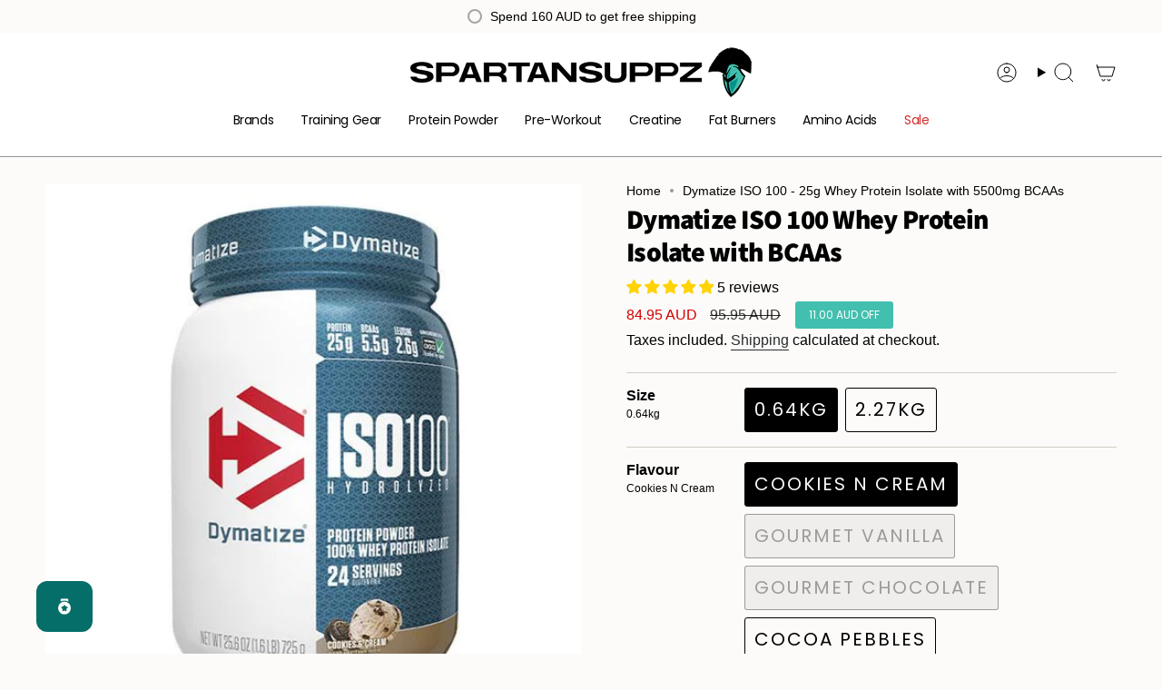

--- FILE ---
content_type: text/html; charset=utf-8
request_url: https://spartansuppz.com/products/dymatize-iso-100
body_size: 81190
content:
<!doctype html>
<html class="no-touch supports-no-cookies" lang="en">
  <head><meta charset="UTF-8">
<meta http-equiv="X-UA-Compatible" content="IE=edge">
<meta name="viewport" content="width=device-width,initial-scale=1"><meta name="theme-color" content="#ab8c52">
<link rel="canonical" href="https://spartansuppz.com/products/dymatize-iso-100">

<!-- ======================= Broadcast Theme V8.0.0 ========================= -->


  <link rel="icon" type="image/png" href="//spartansuppz.com/cdn/shop/files/Spartan_Logo.png?crop=center&height=32&v=1705529297&width=32">

<link rel="preconnect" href="https://fonts.shopifycdn.com" crossorigin><!-- Title and description ================================================ -->


<title>
    
    Dymatize ISO 100 - 25g Whey Protein Isolate with 5500mg BCAAs
    
    
    
      &ndash; SpartanSuppz
    
  </title>


  <meta name="description" content="Dymatize ISO 100 Whey Protein Isolate all flavours available. Fast, same day shipping to your door with Afterpay available">


<meta property="og:site_name" content="SpartanSuppz">
<meta property="og:url" content="https://spartansuppz.com/products/dymatize-iso-100">
<meta property="og:title" content="Dymatize ISO 100 - 25g Whey Protein Isolate with 5500mg BCAAs">
<meta property="og:type" content="product">
<meta property="og:description" content="Dymatize ISO 100 Whey Protein Isolate all flavours available. Fast, same day shipping to your door with Afterpay available"><meta property="og:image" content="http://spartansuppz.com/cdn/shop/files/iso100-by-dymatize-spartansuppz-744.jpg?v=1715565529">
  <meta property="og:image:secure_url" content="https://spartansuppz.com/cdn/shop/files/iso100-by-dymatize-spartansuppz-744.jpg?v=1715565529">
  <meta property="og:image:width" content="600">
  <meta property="og:image:height" content="600"><meta property="og:price:amount" content="84.95">
  <meta property="og:price:currency" content="AUD"><meta name="twitter:card" content="summary_large_image">
<meta name="twitter:title" content="Dymatize ISO 100 - 25g Whey Protein Isolate with 5500mg BCAAs">
<meta name="twitter:description" content="Dymatize ISO 100 Whey Protein Isolate all flavours available. Fast, same day shipping to your door with Afterpay available">
<!-- CSS ================================================================== -->
<style data-shopify>
  @font-face {
  font-family: "Source Sans Pro";
  font-weight: 900;
  font-style: normal;
  font-display: swap;
  src: url("//spartansuppz.com/cdn/fonts/source_sans_pro/sourcesanspro_n9.1e67acf3c80599aabb74136a2bc4be83e9bfb685.woff2") format("woff2"),
       url("//spartansuppz.com/cdn/fonts/source_sans_pro/sourcesanspro_n9.2ba8dc05dbd13b357d2dde6bd29738581d84ee80.woff") format("woff");
}

  
  @font-face {
  font-family: Poppins;
  font-weight: 400;
  font-style: normal;
  font-display: swap;
  src: url("//spartansuppz.com/cdn/fonts/poppins/poppins_n4.0ba78fa5af9b0e1a374041b3ceaadf0a43b41362.woff2") format("woff2"),
       url("//spartansuppz.com/cdn/fonts/poppins/poppins_n4.214741a72ff2596839fc9760ee7a770386cf16ca.woff") format("woff");
}

  @font-face {
  font-family: Poppins;
  font-weight: 400;
  font-style: normal;
  font-display: swap;
  src: url("//spartansuppz.com/cdn/fonts/poppins/poppins_n4.0ba78fa5af9b0e1a374041b3ceaadf0a43b41362.woff2") format("woff2"),
       url("//spartansuppz.com/cdn/fonts/poppins/poppins_n4.214741a72ff2596839fc9760ee7a770386cf16ca.woff") format("woff");
}

  @font-face {
  font-family: Poppins;
  font-weight: 400;
  font-style: normal;
  font-display: swap;
  src: url("//spartansuppz.com/cdn/fonts/poppins/poppins_n4.0ba78fa5af9b0e1a374041b3ceaadf0a43b41362.woff2") format("woff2"),
       url("//spartansuppz.com/cdn/fonts/poppins/poppins_n4.214741a72ff2596839fc9760ee7a770386cf16ca.woff") format("woff");
}


  
    
  

  
    
  

  
    
  

  
    @font-face {
  font-family: Poppins;
  font-weight: 500;
  font-style: normal;
  font-display: swap;
  src: url("//spartansuppz.com/cdn/fonts/poppins/poppins_n5.ad5b4b72b59a00358afc706450c864c3c8323842.woff2") format("woff2"),
       url("//spartansuppz.com/cdn/fonts/poppins/poppins_n5.33757fdf985af2d24b32fcd84c9a09224d4b2c39.woff") format("woff");
}

  

  

  
    :root,
    .color-scheme-1 {--COLOR-BG-GRADIENT: #fcfbf9;
      --COLOR-BG: #fcfbf9;
      --COLOR-BG-RGB: 252, 251, 249;

      --COLOR-BG-ACCENT: #f5f2ec;
      --COLOR-BG-ACCENT-LIGHTEN: #ffffff;

      /* === Link Color ===*/

      --COLOR-LINK: #282c2e;
      --COLOR-LINK-A50: rgba(40, 44, 46, 0.5);
      --COLOR-LINK-A70: rgba(40, 44, 46, 0.7);
      --COLOR-LINK-HOVER: rgba(40, 44, 46, 0.7);
      --COLOR-LINK-OPPOSITE: #ffffff;

      --COLOR-TEXT: #000000;
      --COLOR-TEXT-HOVER: rgba(0, 0, 0, 0.7);
      --COLOR-TEXT-LIGHT: #4c4b4b;
      --COLOR-TEXT-DARK: #000000;
      --COLOR-TEXT-A5:  rgba(0, 0, 0, 0.05);
      --COLOR-TEXT-A35: rgba(0, 0, 0, 0.35);
      --COLOR-TEXT-A50: rgba(0, 0, 0, 0.5);
      --COLOR-TEXT-A80: rgba(0, 0, 0, 0.8);


      --COLOR-BORDER: rgb(209, 205, 196);
      --COLOR-BORDER-LIGHT: #e2dfd9;
      --COLOR-BORDER-DARK: #a49c8b;
      --COLOR-BORDER-HAIRLINE: #f7f4ef;

      --overlay-bg: #000000;

      /* === Bright color ===*/
      --COLOR-ACCENT: #ab8c52;
      --COLOR-ACCENT-HOVER: #806430;
      --COLOR-ACCENT-FADE: rgba(171, 140, 82, 0.05);
      --COLOR-ACCENT-LIGHT: #e8d4ae;

      /* === Default Cart Gradient ===*/

      --FREE-SHIPPING-GRADIENT: linear-gradient(to right, var(--COLOR-ACCENT-LIGHT) 0%, var(--accent) 100%);

      /* === Buttons ===*/
      --BTN-PRIMARY-BG: #fd8c1a;
      --BTN-PRIMARY-TEXT: #000000;
      --BTN-PRIMARY-BORDER: #212121;
      --BTN-PRIMARY-BORDER-A70: rgba(33, 33, 33, 0.7);

      
      
        --BTN-PRIMARY-BG-BRIGHTER: #fb7f02;
      

      --BTN-SECONDARY-BG: #ab8c52;
      --BTN-SECONDARY-TEXT: #ffffff;
      --BTN-SECONDARY-BORDER: #ab8c52;
      --BTN-SECONDARY-BORDER-A70: rgba(171, 140, 82, 0.7);

      
      
        --BTN-SECONDARY-BG-BRIGHTER: #9a7e4a;
      

      
--COLOR-BG-BRIGHTER: #f4f0e8;

      --COLOR-BG-ALPHA-25: rgba(252, 251, 249, 0.25);
      --COLOR-BG-TRANSPARENT: rgba(252, 251, 249, 0);--COLOR-FOOTER-BG-HAIRLINE: #f7f4ef;

      /* Dynamic color variables */
      --accent: var(--COLOR-ACCENT);
      --accent-fade: var(--COLOR-ACCENT-FADE);
      --accent-hover: var(--COLOR-ACCENT-HOVER);
      --border: var(--COLOR-BORDER);
      --border-dark: var(--COLOR-BORDER-DARK);
      --border-light: var(--COLOR-BORDER-LIGHT);
      --border-hairline: var(--COLOR-BORDER-HAIRLINE);
      --bg: var(--COLOR-BG-GRADIENT, var(--COLOR-BG));
      --bg-accent: var(--COLOR-BG-ACCENT);
      --bg-accent-lighten: var(--COLOR-BG-ACCENT-LIGHTEN);
      --icons: var(--COLOR-TEXT);
      --link: var(--COLOR-LINK);
      --link-a50: var(--COLOR-LINK-A50);
      --link-a70: var(--COLOR-LINK-A70);
      --link-hover: var(--COLOR-LINK-HOVER);
      --link-opposite: var(--COLOR-LINK-OPPOSITE);
      --text: var(--COLOR-TEXT);
      --text-dark: var(--COLOR-TEXT-DARK);
      --text-light: var(--COLOR-TEXT-LIGHT);
      --text-hover: var(--COLOR-TEXT-HOVER);
      --text-a5: var(--COLOR-TEXT-A5);
      --text-a35: var(--COLOR-TEXT-A35);
      --text-a50: var(--COLOR-TEXT-A50);
      --text-a80: var(--COLOR-TEXT-A80);
    }
  
    
    .color-scheme-2 {--COLOR-BG-GRADIENT: #212121;
      --COLOR-BG: #212121;
      --COLOR-BG-RGB: 33, 33, 33;

      --COLOR-BG-ACCENT: #f5f2ec;
      --COLOR-BG-ACCENT-LIGHTEN: #ffffff;

      /* === Link Color ===*/

      --COLOR-LINK: #282c2e;
      --COLOR-LINK-A50: rgba(40, 44, 46, 0.5);
      --COLOR-LINK-A70: rgba(40, 44, 46, 0.7);
      --COLOR-LINK-HOVER: rgba(40, 44, 46, 0.7);
      --COLOR-LINK-OPPOSITE: #ffffff;

      --COLOR-TEXT: #ffffff;
      --COLOR-TEXT-HOVER: rgba(255, 255, 255, 0.7);
      --COLOR-TEXT-LIGHT: #bcbcbc;
      --COLOR-TEXT-DARK: #d9d9d9;
      --COLOR-TEXT-A5:  rgba(255, 255, 255, 0.05);
      --COLOR-TEXT-A35: rgba(255, 255, 255, 0.35);
      --COLOR-TEXT-A50: rgba(255, 255, 255, 0.5);
      --COLOR-TEXT-A80: rgba(255, 255, 255, 0.8);


      --COLOR-BORDER: rgb(209, 208, 206);
      --COLOR-BORDER-LIGHT: #8b8a89;
      --COLOR-BORDER-DARK: #a09e99;
      --COLOR-BORDER-HAIRLINE: #191919;

      --overlay-bg: #644d3e;

      /* === Bright color ===*/
      --COLOR-ACCENT: #ab8c52;
      --COLOR-ACCENT-HOVER: #806430;
      --COLOR-ACCENT-FADE: rgba(171, 140, 82, 0.05);
      --COLOR-ACCENT-LIGHT: #e8d4ae;

      /* === Default Cart Gradient ===*/

      --FREE-SHIPPING-GRADIENT: linear-gradient(to right, var(--COLOR-ACCENT-LIGHT) 0%, var(--accent) 100%);

      /* === Buttons ===*/
      --BTN-PRIMARY-BG: #212121;
      --BTN-PRIMARY-TEXT: #ffffff;
      --BTN-PRIMARY-BORDER: #212121;
      --BTN-PRIMARY-BORDER-A70: rgba(33, 33, 33, 0.7);

      
      
        --BTN-PRIMARY-BG-BRIGHTER: #2e2e2e;
      

      --BTN-SECONDARY-BG: #ffffff;
      --BTN-SECONDARY-TEXT: #000000;
      --BTN-SECONDARY-BORDER: #ab8c52;
      --BTN-SECONDARY-BORDER-A70: rgba(171, 140, 82, 0.7);

      
      
        --BTN-SECONDARY-BG-BRIGHTER: #f2f2f2;
      

      
--COLOR-BG-BRIGHTER: #2e2e2e;

      --COLOR-BG-ALPHA-25: rgba(33, 33, 33, 0.25);
      --COLOR-BG-TRANSPARENT: rgba(33, 33, 33, 0);--COLOR-FOOTER-BG-HAIRLINE: #292929;

      /* Dynamic color variables */
      --accent: var(--COLOR-ACCENT);
      --accent-fade: var(--COLOR-ACCENT-FADE);
      --accent-hover: var(--COLOR-ACCENT-HOVER);
      --border: var(--COLOR-BORDER);
      --border-dark: var(--COLOR-BORDER-DARK);
      --border-light: var(--COLOR-BORDER-LIGHT);
      --border-hairline: var(--COLOR-BORDER-HAIRLINE);
      --bg: var(--COLOR-BG-GRADIENT, var(--COLOR-BG));
      --bg-accent: var(--COLOR-BG-ACCENT);
      --bg-accent-lighten: var(--COLOR-BG-ACCENT-LIGHTEN);
      --icons: var(--COLOR-TEXT);
      --link: var(--COLOR-LINK);
      --link-a50: var(--COLOR-LINK-A50);
      --link-a70: var(--COLOR-LINK-A70);
      --link-hover: var(--COLOR-LINK-HOVER);
      --link-opposite: var(--COLOR-LINK-OPPOSITE);
      --text: var(--COLOR-TEXT);
      --text-dark: var(--COLOR-TEXT-DARK);
      --text-light: var(--COLOR-TEXT-LIGHT);
      --text-hover: var(--COLOR-TEXT-HOVER);
      --text-a5: var(--COLOR-TEXT-A5);
      --text-a35: var(--COLOR-TEXT-A35);
      --text-a50: var(--COLOR-TEXT-A50);
      --text-a80: var(--COLOR-TEXT-A80);
    }
  
    
    .color-scheme-3 {--COLOR-BG-GRADIENT: #f5f2ec;
      --COLOR-BG: #f5f2ec;
      --COLOR-BG-RGB: 245, 242, 236;

      --COLOR-BG-ACCENT: #ffffff;
      --COLOR-BG-ACCENT-LIGHTEN: #ffffff;

      /* === Link Color ===*/

      --COLOR-LINK: #282c2e;
      --COLOR-LINK-A50: rgba(40, 44, 46, 0.5);
      --COLOR-LINK-A70: rgba(40, 44, 46, 0.7);
      --COLOR-LINK-HOVER: rgba(40, 44, 46, 0.7);
      --COLOR-LINK-OPPOSITE: #ffffff;

      --COLOR-TEXT: #ffffff;
      --COLOR-TEXT-HOVER: rgba(255, 255, 255, 0.7);
      --COLOR-TEXT-LIGHT: #fcfbf9;
      --COLOR-TEXT-DARK: #d9d9d9;
      --COLOR-TEXT-A5:  rgba(255, 255, 255, 0.05);
      --COLOR-TEXT-A35: rgba(255, 255, 255, 0.35);
      --COLOR-TEXT-A50: rgba(255, 255, 255, 0.5);
      --COLOR-TEXT-A80: rgba(255, 255, 255, 0.8);


      --COLOR-BORDER: rgb(209, 205, 196);
      --COLOR-BORDER-LIGHT: #dfdcd4;
      --COLOR-BORDER-DARK: #a49c8b;
      --COLOR-BORDER-HAIRLINE: #f0ebe2;

      --overlay-bg: #000000;

      /* === Bright color ===*/
      --COLOR-ACCENT: #ab8c52;
      --COLOR-ACCENT-HOVER: #806430;
      --COLOR-ACCENT-FADE: rgba(171, 140, 82, 0.05);
      --COLOR-ACCENT-LIGHT: #e8d4ae;

      /* === Default Cart Gradient ===*/

      --FREE-SHIPPING-GRADIENT: linear-gradient(to right, var(--COLOR-ACCENT-LIGHT) 0%, var(--accent) 100%);

      /* === Buttons ===*/
      --BTN-PRIMARY-BG: #cedd1c;
      --BTN-PRIMARY-TEXT: #000000;
      --BTN-PRIMARY-BORDER: #212121;
      --BTN-PRIMARY-BORDER-A70: rgba(33, 33, 33, 0.7);

      
      
        --BTN-PRIMARY-BG-BRIGHTER: #b9c619;
      

      --BTN-SECONDARY-BG: #ab8c52;
      --BTN-SECONDARY-TEXT: #ffffff;
      --BTN-SECONDARY-BORDER: #ab8c52;
      --BTN-SECONDARY-BORDER-A70: rgba(171, 140, 82, 0.7);

      
      
        --BTN-SECONDARY-BG-BRIGHTER: #9a7e4a;
      

      
--COLOR-BG-BRIGHTER: #ece7db;

      --COLOR-BG-ALPHA-25: rgba(245, 242, 236, 0.25);
      --COLOR-BG-TRANSPARENT: rgba(245, 242, 236, 0);--COLOR-FOOTER-BG-HAIRLINE: #f0ebe2;

      /* Dynamic color variables */
      --accent: var(--COLOR-ACCENT);
      --accent-fade: var(--COLOR-ACCENT-FADE);
      --accent-hover: var(--COLOR-ACCENT-HOVER);
      --border: var(--COLOR-BORDER);
      --border-dark: var(--COLOR-BORDER-DARK);
      --border-light: var(--COLOR-BORDER-LIGHT);
      --border-hairline: var(--COLOR-BORDER-HAIRLINE);
      --bg: var(--COLOR-BG-GRADIENT, var(--COLOR-BG));
      --bg-accent: var(--COLOR-BG-ACCENT);
      --bg-accent-lighten: var(--COLOR-BG-ACCENT-LIGHTEN);
      --icons: var(--COLOR-TEXT);
      --link: var(--COLOR-LINK);
      --link-a50: var(--COLOR-LINK-A50);
      --link-a70: var(--COLOR-LINK-A70);
      --link-hover: var(--COLOR-LINK-HOVER);
      --link-opposite: var(--COLOR-LINK-OPPOSITE);
      --text: var(--COLOR-TEXT);
      --text-dark: var(--COLOR-TEXT-DARK);
      --text-light: var(--COLOR-TEXT-LIGHT);
      --text-hover: var(--COLOR-TEXT-HOVER);
      --text-a5: var(--COLOR-TEXT-A5);
      --text-a35: var(--COLOR-TEXT-A35);
      --text-a50: var(--COLOR-TEXT-A50);
      --text-a80: var(--COLOR-TEXT-A80);
    }
  
    
    .color-scheme-4 {--COLOR-BG-GRADIENT: #b0a38b;
      --COLOR-BG: #b0a38b;
      --COLOR-BG-RGB: 176, 163, 139;

      --COLOR-BG-ACCENT: #f5f2ec;
      --COLOR-BG-ACCENT-LIGHTEN: #ffffff;

      /* === Link Color ===*/

      --COLOR-LINK: #282c2e;
      --COLOR-LINK-A50: rgba(40, 44, 46, 0.5);
      --COLOR-LINK-A70: rgba(40, 44, 46, 0.7);
      --COLOR-LINK-HOVER: rgba(40, 44, 46, 0.7);
      --COLOR-LINK-OPPOSITE: #ffffff;

      --COLOR-TEXT: #212121;
      --COLOR-TEXT-HOVER: rgba(33, 33, 33, 0.7);
      --COLOR-TEXT-LIGHT: #4c4841;
      --COLOR-TEXT-DARK: #000000;
      --COLOR-TEXT-A5:  rgba(33, 33, 33, 0.05);
      --COLOR-TEXT-A35: rgba(33, 33, 33, 0.35);
      --COLOR-TEXT-A50: rgba(33, 33, 33, 0.5);
      --COLOR-TEXT-A80: rgba(33, 33, 33, 0.8);


      --COLOR-BORDER: rgb(243, 243, 243);
      --COLOR-BORDER-LIGHT: #d8d3c9;
      --COLOR-BORDER-DARK: #c0c0c0;
      --COLOR-BORDER-HAIRLINE: #aa9c82;

      --overlay-bg: #000000;

      /* === Bright color ===*/
      --COLOR-ACCENT: #ab8c52;
      --COLOR-ACCENT-HOVER: #806430;
      --COLOR-ACCENT-FADE: rgba(171, 140, 82, 0.05);
      --COLOR-ACCENT-LIGHT: #e8d4ae;

      /* === Default Cart Gradient ===*/

      --FREE-SHIPPING-GRADIENT: linear-gradient(to right, var(--COLOR-ACCENT-LIGHT) 0%, var(--accent) 100%);

      /* === Buttons ===*/
      --BTN-PRIMARY-BG: #212121;
      --BTN-PRIMARY-TEXT: #ffffff;
      --BTN-PRIMARY-BORDER: #ffffff;
      --BTN-PRIMARY-BORDER-A70: rgba(255, 255, 255, 0.7);

      
      
        --BTN-PRIMARY-BG-BRIGHTER: #2e2e2e;
      

      --BTN-SECONDARY-BG: #ab8c52;
      --BTN-SECONDARY-TEXT: #ffffff;
      --BTN-SECONDARY-BORDER: #ab8c52;
      --BTN-SECONDARY-BORDER-A70: rgba(171, 140, 82, 0.7);

      
      
        --BTN-SECONDARY-BG-BRIGHTER: #9a7e4a;
      

      
--COLOR-BG-BRIGHTER: #a6977c;

      --COLOR-BG-ALPHA-25: rgba(176, 163, 139, 0.25);
      --COLOR-BG-TRANSPARENT: rgba(176, 163, 139, 0);--COLOR-FOOTER-BG-HAIRLINE: #aa9c82;

      /* Dynamic color variables */
      --accent: var(--COLOR-ACCENT);
      --accent-fade: var(--COLOR-ACCENT-FADE);
      --accent-hover: var(--COLOR-ACCENT-HOVER);
      --border: var(--COLOR-BORDER);
      --border-dark: var(--COLOR-BORDER-DARK);
      --border-light: var(--COLOR-BORDER-LIGHT);
      --border-hairline: var(--COLOR-BORDER-HAIRLINE);
      --bg: var(--COLOR-BG-GRADIENT, var(--COLOR-BG));
      --bg-accent: var(--COLOR-BG-ACCENT);
      --bg-accent-lighten: var(--COLOR-BG-ACCENT-LIGHTEN);
      --icons: var(--COLOR-TEXT);
      --link: var(--COLOR-LINK);
      --link-a50: var(--COLOR-LINK-A50);
      --link-a70: var(--COLOR-LINK-A70);
      --link-hover: var(--COLOR-LINK-HOVER);
      --link-opposite: var(--COLOR-LINK-OPPOSITE);
      --text: var(--COLOR-TEXT);
      --text-dark: var(--COLOR-TEXT-DARK);
      --text-light: var(--COLOR-TEXT-LIGHT);
      --text-hover: var(--COLOR-TEXT-HOVER);
      --text-a5: var(--COLOR-TEXT-A5);
      --text-a35: var(--COLOR-TEXT-A35);
      --text-a50: var(--COLOR-TEXT-A50);
      --text-a80: var(--COLOR-TEXT-A80);
    }
  
    
    .color-scheme-5 {--COLOR-BG-GRADIENT: #868154;
      --COLOR-BG: #868154;
      --COLOR-BG-RGB: 134, 129, 84;

      --COLOR-BG-ACCENT: #f5f2ec;
      --COLOR-BG-ACCENT-LIGHTEN: #ffffff;

      /* === Link Color ===*/

      --COLOR-LINK: #282c2e;
      --COLOR-LINK-A50: rgba(40, 44, 46, 0.5);
      --COLOR-LINK-A70: rgba(40, 44, 46, 0.7);
      --COLOR-LINK-HOVER: rgba(40, 44, 46, 0.7);
      --COLOR-LINK-OPPOSITE: #ffffff;

      --COLOR-TEXT: #d8d2b3;
      --COLOR-TEXT-HOVER: rgba(216, 210, 179, 0.7);
      --COLOR-TEXT-LIGHT: #bfba97;
      --COLOR-TEXT-DARK: #c8bb76;
      --COLOR-TEXT-A5:  rgba(216, 210, 179, 0.05);
      --COLOR-TEXT-A35: rgba(216, 210, 179, 0.35);
      --COLOR-TEXT-A50: rgba(216, 210, 179, 0.5);
      --COLOR-TEXT-A80: rgba(216, 210, 179, 0.8);


      --COLOR-BORDER: rgb(243, 243, 243);
      --COLOR-BORDER-LIGHT: #c7c5b3;
      --COLOR-BORDER-DARK: #c0c0c0;
      --COLOR-BORDER-HAIRLINE: #7d784e;

      --overlay-bg: #000000;

      /* === Bright color ===*/
      --COLOR-ACCENT: #ab8c52;
      --COLOR-ACCENT-HOVER: #806430;
      --COLOR-ACCENT-FADE: rgba(171, 140, 82, 0.05);
      --COLOR-ACCENT-LIGHT: #e8d4ae;

      /* === Default Cart Gradient ===*/

      --FREE-SHIPPING-GRADIENT: linear-gradient(to right, var(--COLOR-ACCENT-LIGHT) 0%, var(--accent) 100%);

      /* === Buttons ===*/
      --BTN-PRIMARY-BG: #212121;
      --BTN-PRIMARY-TEXT: #ffffff;
      --BTN-PRIMARY-BORDER: #212121;
      --BTN-PRIMARY-BORDER-A70: rgba(33, 33, 33, 0.7);

      
      
        --BTN-PRIMARY-BG-BRIGHTER: #2e2e2e;
      

      --BTN-SECONDARY-BG: #ab8c52;
      --BTN-SECONDARY-TEXT: #ffffff;
      --BTN-SECONDARY-BORDER: #ab8c52;
      --BTN-SECONDARY-BORDER-A70: rgba(171, 140, 82, 0.7);

      
      
        --BTN-SECONDARY-BG-BRIGHTER: #9a7e4a;
      

      
--COLOR-BG-BRIGHTER: #76724a;

      --COLOR-BG-ALPHA-25: rgba(134, 129, 84, 0.25);
      --COLOR-BG-TRANSPARENT: rgba(134, 129, 84, 0);--COLOR-FOOTER-BG-HAIRLINE: #7d784e;

      /* Dynamic color variables */
      --accent: var(--COLOR-ACCENT);
      --accent-fade: var(--COLOR-ACCENT-FADE);
      --accent-hover: var(--COLOR-ACCENT-HOVER);
      --border: var(--COLOR-BORDER);
      --border-dark: var(--COLOR-BORDER-DARK);
      --border-light: var(--COLOR-BORDER-LIGHT);
      --border-hairline: var(--COLOR-BORDER-HAIRLINE);
      --bg: var(--COLOR-BG-GRADIENT, var(--COLOR-BG));
      --bg-accent: var(--COLOR-BG-ACCENT);
      --bg-accent-lighten: var(--COLOR-BG-ACCENT-LIGHTEN);
      --icons: var(--COLOR-TEXT);
      --link: var(--COLOR-LINK);
      --link-a50: var(--COLOR-LINK-A50);
      --link-a70: var(--COLOR-LINK-A70);
      --link-hover: var(--COLOR-LINK-HOVER);
      --link-opposite: var(--COLOR-LINK-OPPOSITE);
      --text: var(--COLOR-TEXT);
      --text-dark: var(--COLOR-TEXT-DARK);
      --text-light: var(--COLOR-TEXT-LIGHT);
      --text-hover: var(--COLOR-TEXT-HOVER);
      --text-a5: var(--COLOR-TEXT-A5);
      --text-a35: var(--COLOR-TEXT-A35);
      --text-a50: var(--COLOR-TEXT-A50);
      --text-a80: var(--COLOR-TEXT-A80);
    }
  
    
    .color-scheme-6 {--COLOR-BG-GRADIENT: #fcfbf9;
      --COLOR-BG: #fcfbf9;
      --COLOR-BG-RGB: 252, 251, 249;

      --COLOR-BG-ACCENT: #f5f2ec;
      --COLOR-BG-ACCENT-LIGHTEN: #ffffff;

      /* === Link Color ===*/

      --COLOR-LINK: #282c2e;
      --COLOR-LINK-A50: rgba(40, 44, 46, 0.5);
      --COLOR-LINK-A70: rgba(40, 44, 46, 0.7);
      --COLOR-LINK-HOVER: rgba(40, 44, 46, 0.7);
      --COLOR-LINK-OPPOSITE: #ffffff;

      --COLOR-TEXT: #212121;
      --COLOR-TEXT-HOVER: rgba(33, 33, 33, 0.7);
      --COLOR-TEXT-LIGHT: #636262;
      --COLOR-TEXT-DARK: #000000;
      --COLOR-TEXT-A5:  rgba(33, 33, 33, 0.05);
      --COLOR-TEXT-A35: rgba(33, 33, 33, 0.35);
      --COLOR-TEXT-A50: rgba(33, 33, 33, 0.5);
      --COLOR-TEXT-A80: rgba(33, 33, 33, 0.8);


      --COLOR-BORDER: rgb(209, 208, 206);
      --COLOR-BORDER-LIGHT: #e2e1df;
      --COLOR-BORDER-DARK: #a09e99;
      --COLOR-BORDER-HAIRLINE: #f7f4ef;

      --overlay-bg: #000000;

      /* === Bright color ===*/
      --COLOR-ACCENT: #ab8c52;
      --COLOR-ACCENT-HOVER: #806430;
      --COLOR-ACCENT-FADE: rgba(171, 140, 82, 0.05);
      --COLOR-ACCENT-LIGHT: #e8d4ae;

      /* === Default Cart Gradient ===*/

      --FREE-SHIPPING-GRADIENT: linear-gradient(to right, var(--COLOR-ACCENT-LIGHT) 0%, var(--accent) 100%);

      /* === Buttons ===*/
      --BTN-PRIMARY-BG: #ffffff;
      --BTN-PRIMARY-TEXT: #212121;
      --BTN-PRIMARY-BORDER: #ffffff;
      --BTN-PRIMARY-BORDER-A70: rgba(255, 255, 255, 0.7);

      
      
        --BTN-PRIMARY-BG-BRIGHTER: #f2f2f2;
      

      --BTN-SECONDARY-BG: #ab8c52;
      --BTN-SECONDARY-TEXT: #ffffff;
      --BTN-SECONDARY-BORDER: #ab8c52;
      --BTN-SECONDARY-BORDER-A70: rgba(171, 140, 82, 0.7);

      
      
        --BTN-SECONDARY-BG-BRIGHTER: #9a7e4a;
      

      
--COLOR-BG-BRIGHTER: #f4f0e8;

      --COLOR-BG-ALPHA-25: rgba(252, 251, 249, 0.25);
      --COLOR-BG-TRANSPARENT: rgba(252, 251, 249, 0);--COLOR-FOOTER-BG-HAIRLINE: #f7f4ef;

      /* Dynamic color variables */
      --accent: var(--COLOR-ACCENT);
      --accent-fade: var(--COLOR-ACCENT-FADE);
      --accent-hover: var(--COLOR-ACCENT-HOVER);
      --border: var(--COLOR-BORDER);
      --border-dark: var(--COLOR-BORDER-DARK);
      --border-light: var(--COLOR-BORDER-LIGHT);
      --border-hairline: var(--COLOR-BORDER-HAIRLINE);
      --bg: var(--COLOR-BG-GRADIENT, var(--COLOR-BG));
      --bg-accent: var(--COLOR-BG-ACCENT);
      --bg-accent-lighten: var(--COLOR-BG-ACCENT-LIGHTEN);
      --icons: var(--COLOR-TEXT);
      --link: var(--COLOR-LINK);
      --link-a50: var(--COLOR-LINK-A50);
      --link-a70: var(--COLOR-LINK-A70);
      --link-hover: var(--COLOR-LINK-HOVER);
      --link-opposite: var(--COLOR-LINK-OPPOSITE);
      --text: var(--COLOR-TEXT);
      --text-dark: var(--COLOR-TEXT-DARK);
      --text-light: var(--COLOR-TEXT-LIGHT);
      --text-hover: var(--COLOR-TEXT-HOVER);
      --text-a5: var(--COLOR-TEXT-A5);
      --text-a35: var(--COLOR-TEXT-A35);
      --text-a50: var(--COLOR-TEXT-A50);
      --text-a80: var(--COLOR-TEXT-A80);
    }
  
    
    .color-scheme-7 {--COLOR-BG-GRADIENT: #f5f2ec;
      --COLOR-BG: #f5f2ec;
      --COLOR-BG-RGB: 245, 242, 236;

      --COLOR-BG-ACCENT: #f5f2ec;
      --COLOR-BG-ACCENT-LIGHTEN: #ffffff;

      /* === Link Color ===*/

      --COLOR-LINK: #282c2e;
      --COLOR-LINK-A50: rgba(40, 44, 46, 0.5);
      --COLOR-LINK-A70: rgba(40, 44, 46, 0.7);
      --COLOR-LINK-HOVER: rgba(40, 44, 46, 0.7);
      --COLOR-LINK-OPPOSITE: #ffffff;

      --COLOR-TEXT: #685a3f;
      --COLOR-TEXT-HOVER: rgba(104, 90, 63, 0.7);
      --COLOR-TEXT-LIGHT: #928873;
      --COLOR-TEXT-DARK: #3d321e;
      --COLOR-TEXT-A5:  rgba(104, 90, 63, 0.05);
      --COLOR-TEXT-A35: rgba(104, 90, 63, 0.35);
      --COLOR-TEXT-A50: rgba(104, 90, 63, 0.5);
      --COLOR-TEXT-A80: rgba(104, 90, 63, 0.8);


      --COLOR-BORDER: rgb(209, 205, 196);
      --COLOR-BORDER-LIGHT: #dfdcd4;
      --COLOR-BORDER-DARK: #a49c8b;
      --COLOR-BORDER-HAIRLINE: #f0ebe2;

      --overlay-bg: #000000;

      /* === Bright color ===*/
      --COLOR-ACCENT: #ab8c52;
      --COLOR-ACCENT-HOVER: #806430;
      --COLOR-ACCENT-FADE: rgba(171, 140, 82, 0.05);
      --COLOR-ACCENT-LIGHT: #e8d4ae;

      /* === Default Cart Gradient ===*/

      --FREE-SHIPPING-GRADIENT: linear-gradient(to right, var(--COLOR-ACCENT-LIGHT) 0%, var(--accent) 100%);

      /* === Buttons ===*/
      --BTN-PRIMARY-BG: #212121;
      --BTN-PRIMARY-TEXT: #ffffff;
      --BTN-PRIMARY-BORDER: #212121;
      --BTN-PRIMARY-BORDER-A70: rgba(33, 33, 33, 0.7);

      
      
        --BTN-PRIMARY-BG-BRIGHTER: #2e2e2e;
      

      --BTN-SECONDARY-BG: #ab8c52;
      --BTN-SECONDARY-TEXT: #ffffff;
      --BTN-SECONDARY-BORDER: #ab8c52;
      --BTN-SECONDARY-BORDER-A70: rgba(171, 140, 82, 0.7);

      
      
        --BTN-SECONDARY-BG-BRIGHTER: #9a7e4a;
      

      
--COLOR-BG-BRIGHTER: #ece7db;

      --COLOR-BG-ALPHA-25: rgba(245, 242, 236, 0.25);
      --COLOR-BG-TRANSPARENT: rgba(245, 242, 236, 0);--COLOR-FOOTER-BG-HAIRLINE: #f0ebe2;

      /* Dynamic color variables */
      --accent: var(--COLOR-ACCENT);
      --accent-fade: var(--COLOR-ACCENT-FADE);
      --accent-hover: var(--COLOR-ACCENT-HOVER);
      --border: var(--COLOR-BORDER);
      --border-dark: var(--COLOR-BORDER-DARK);
      --border-light: var(--COLOR-BORDER-LIGHT);
      --border-hairline: var(--COLOR-BORDER-HAIRLINE);
      --bg: var(--COLOR-BG-GRADIENT, var(--COLOR-BG));
      --bg-accent: var(--COLOR-BG-ACCENT);
      --bg-accent-lighten: var(--COLOR-BG-ACCENT-LIGHTEN);
      --icons: var(--COLOR-TEXT);
      --link: var(--COLOR-LINK);
      --link-a50: var(--COLOR-LINK-A50);
      --link-a70: var(--COLOR-LINK-A70);
      --link-hover: var(--COLOR-LINK-HOVER);
      --link-opposite: var(--COLOR-LINK-OPPOSITE);
      --text: var(--COLOR-TEXT);
      --text-dark: var(--COLOR-TEXT-DARK);
      --text-light: var(--COLOR-TEXT-LIGHT);
      --text-hover: var(--COLOR-TEXT-HOVER);
      --text-a5: var(--COLOR-TEXT-A5);
      --text-a35: var(--COLOR-TEXT-A35);
      --text-a50: var(--COLOR-TEXT-A50);
      --text-a80: var(--COLOR-TEXT-A80);
    }
  
    
    .color-scheme-8 {--COLOR-BG-GRADIENT: #eae6dd;
      --COLOR-BG: #eae6dd;
      --COLOR-BG-RGB: 234, 230, 221;

      --COLOR-BG-ACCENT: #f5f2ec;
      --COLOR-BG-ACCENT-LIGHTEN: #ffffff;

      /* === Link Color ===*/

      --COLOR-LINK: #282c2e;
      --COLOR-LINK-A50: rgba(40, 44, 46, 0.5);
      --COLOR-LINK-A70: rgba(40, 44, 46, 0.7);
      --COLOR-LINK-HOVER: rgba(40, 44, 46, 0.7);
      --COLOR-LINK-OPPOSITE: #ffffff;

      --COLOR-TEXT: #212121;
      --COLOR-TEXT-HOVER: rgba(33, 33, 33, 0.7);
      --COLOR-TEXT-LIGHT: #5d5c59;
      --COLOR-TEXT-DARK: #000000;
      --COLOR-TEXT-A5:  rgba(33, 33, 33, 0.05);
      --COLOR-TEXT-A35: rgba(33, 33, 33, 0.35);
      --COLOR-TEXT-A50: rgba(33, 33, 33, 0.5);
      --COLOR-TEXT-A80: rgba(33, 33, 33, 0.8);


      --COLOR-BORDER: rgb(209, 205, 196);
      --COLOR-BORDER-LIGHT: #dbd7ce;
      --COLOR-BORDER-DARK: #a49c8b;
      --COLOR-BORDER-HAIRLINE: #e4dfd4;

      --overlay-bg: #000000;

      /* === Bright color ===*/
      --COLOR-ACCENT: #ab8c52;
      --COLOR-ACCENT-HOVER: #806430;
      --COLOR-ACCENT-FADE: rgba(171, 140, 82, 0.05);
      --COLOR-ACCENT-LIGHT: #e8d4ae;

      /* === Default Cart Gradient ===*/

      --FREE-SHIPPING-GRADIENT: linear-gradient(to right, var(--COLOR-ACCENT-LIGHT) 0%, var(--accent) 100%);

      /* === Buttons ===*/
      --BTN-PRIMARY-BG: #212121;
      --BTN-PRIMARY-TEXT: #ffffff;
      --BTN-PRIMARY-BORDER: #212121;
      --BTN-PRIMARY-BORDER-A70: rgba(33, 33, 33, 0.7);

      
      
        --BTN-PRIMARY-BG-BRIGHTER: #2e2e2e;
      

      --BTN-SECONDARY-BG: #ab8c52;
      --BTN-SECONDARY-TEXT: #ffffff;
      --BTN-SECONDARY-BORDER: #ab8c52;
      --BTN-SECONDARY-BORDER-A70: rgba(171, 140, 82, 0.7);

      
      
        --BTN-SECONDARY-BG-BRIGHTER: #9a7e4a;
      

      
--COLOR-BG-BRIGHTER: #e0dacd;

      --COLOR-BG-ALPHA-25: rgba(234, 230, 221, 0.25);
      --COLOR-BG-TRANSPARENT: rgba(234, 230, 221, 0);--COLOR-FOOTER-BG-HAIRLINE: #e4dfd4;

      /* Dynamic color variables */
      --accent: var(--COLOR-ACCENT);
      --accent-fade: var(--COLOR-ACCENT-FADE);
      --accent-hover: var(--COLOR-ACCENT-HOVER);
      --border: var(--COLOR-BORDER);
      --border-dark: var(--COLOR-BORDER-DARK);
      --border-light: var(--COLOR-BORDER-LIGHT);
      --border-hairline: var(--COLOR-BORDER-HAIRLINE);
      --bg: var(--COLOR-BG-GRADIENT, var(--COLOR-BG));
      --bg-accent: var(--COLOR-BG-ACCENT);
      --bg-accent-lighten: var(--COLOR-BG-ACCENT-LIGHTEN);
      --icons: var(--COLOR-TEXT);
      --link: var(--COLOR-LINK);
      --link-a50: var(--COLOR-LINK-A50);
      --link-a70: var(--COLOR-LINK-A70);
      --link-hover: var(--COLOR-LINK-HOVER);
      --link-opposite: var(--COLOR-LINK-OPPOSITE);
      --text: var(--COLOR-TEXT);
      --text-dark: var(--COLOR-TEXT-DARK);
      --text-light: var(--COLOR-TEXT-LIGHT);
      --text-hover: var(--COLOR-TEXT-HOVER);
      --text-a5: var(--COLOR-TEXT-A5);
      --text-a35: var(--COLOR-TEXT-A35);
      --text-a50: var(--COLOR-TEXT-A50);
      --text-a80: var(--COLOR-TEXT-A80);
    }
  
    
    .color-scheme-9 {--COLOR-BG-GRADIENT: #fcfbf9;
      --COLOR-BG: #fcfbf9;
      --COLOR-BG-RGB: 252, 251, 249;

      --COLOR-BG-ACCENT: #f5f2ec;
      --COLOR-BG-ACCENT-LIGHTEN: #ffffff;

      /* === Link Color ===*/

      --COLOR-LINK: #282c2e;
      --COLOR-LINK-A50: rgba(40, 44, 46, 0.5);
      --COLOR-LINK-A70: rgba(40, 44, 46, 0.7);
      --COLOR-LINK-HOVER: rgba(40, 44, 46, 0.7);
      --COLOR-LINK-OPPOSITE: #ffffff;

      --COLOR-TEXT: #212121;
      --COLOR-TEXT-HOVER: rgba(33, 33, 33, 0.7);
      --COLOR-TEXT-LIGHT: #636262;
      --COLOR-TEXT-DARK: #000000;
      --COLOR-TEXT-A5:  rgba(33, 33, 33, 0.05);
      --COLOR-TEXT-A35: rgba(33, 33, 33, 0.35);
      --COLOR-TEXT-A50: rgba(33, 33, 33, 0.5);
      --COLOR-TEXT-A80: rgba(33, 33, 33, 0.8);


      --COLOR-BORDER: rgb(234, 234, 234);
      --COLOR-BORDER-LIGHT: #f1f1f0;
      --COLOR-BORDER-DARK: #b7b7b7;
      --COLOR-BORDER-HAIRLINE: #f7f4ef;

      --overlay-bg: #000000;

      /* === Bright color ===*/
      --COLOR-ACCENT: #ab8c52;
      --COLOR-ACCENT-HOVER: #806430;
      --COLOR-ACCENT-FADE: rgba(171, 140, 82, 0.05);
      --COLOR-ACCENT-LIGHT: #e8d4ae;

      /* === Default Cart Gradient ===*/

      --FREE-SHIPPING-GRADIENT: linear-gradient(to right, var(--COLOR-ACCENT-LIGHT) 0%, var(--accent) 100%);

      /* === Buttons ===*/
      --BTN-PRIMARY-BG: #212121;
      --BTN-PRIMARY-TEXT: #ffffff;
      --BTN-PRIMARY-BORDER: #212121;
      --BTN-PRIMARY-BORDER-A70: rgba(33, 33, 33, 0.7);

      
      
        --BTN-PRIMARY-BG-BRIGHTER: #2e2e2e;
      

      --BTN-SECONDARY-BG: #f5f2ec;
      --BTN-SECONDARY-TEXT: #212121;
      --BTN-SECONDARY-BORDER: #f5f2ec;
      --BTN-SECONDARY-BORDER-A70: rgba(245, 242, 236, 0.7);

      
      
        --BTN-SECONDARY-BG-BRIGHTER: #ece7db;
      

      
--COLOR-BG-BRIGHTER: #f4f0e8;

      --COLOR-BG-ALPHA-25: rgba(252, 251, 249, 0.25);
      --COLOR-BG-TRANSPARENT: rgba(252, 251, 249, 0);--COLOR-FOOTER-BG-HAIRLINE: #f7f4ef;

      /* Dynamic color variables */
      --accent: var(--COLOR-ACCENT);
      --accent-fade: var(--COLOR-ACCENT-FADE);
      --accent-hover: var(--COLOR-ACCENT-HOVER);
      --border: var(--COLOR-BORDER);
      --border-dark: var(--COLOR-BORDER-DARK);
      --border-light: var(--COLOR-BORDER-LIGHT);
      --border-hairline: var(--COLOR-BORDER-HAIRLINE);
      --bg: var(--COLOR-BG-GRADIENT, var(--COLOR-BG));
      --bg-accent: var(--COLOR-BG-ACCENT);
      --bg-accent-lighten: var(--COLOR-BG-ACCENT-LIGHTEN);
      --icons: var(--COLOR-TEXT);
      --link: var(--COLOR-LINK);
      --link-a50: var(--COLOR-LINK-A50);
      --link-a70: var(--COLOR-LINK-A70);
      --link-hover: var(--COLOR-LINK-HOVER);
      --link-opposite: var(--COLOR-LINK-OPPOSITE);
      --text: var(--COLOR-TEXT);
      --text-dark: var(--COLOR-TEXT-DARK);
      --text-light: var(--COLOR-TEXT-LIGHT);
      --text-hover: var(--COLOR-TEXT-HOVER);
      --text-a5: var(--COLOR-TEXT-A5);
      --text-a35: var(--COLOR-TEXT-A35);
      --text-a50: var(--COLOR-TEXT-A50);
      --text-a80: var(--COLOR-TEXT-A80);
    }
  
    
    .color-scheme-10 {--COLOR-BG-GRADIENT: rgba(0,0,0,0);
      --COLOR-BG: rgba(0,0,0,0);
      --COLOR-BG-RGB: 0, 0, 0;

      --COLOR-BG-ACCENT: #f5f2ec;
      --COLOR-BG-ACCENT-LIGHTEN: #ffffff;

      /* === Link Color ===*/

      --COLOR-LINK: #282c2e;
      --COLOR-LINK-A50: rgba(40, 44, 46, 0.5);
      --COLOR-LINK-A70: rgba(40, 44, 46, 0.7);
      --COLOR-LINK-HOVER: rgba(40, 44, 46, 0.7);
      --COLOR-LINK-OPPOSITE: #ffffff;

      --COLOR-TEXT: #ffffff;
      --COLOR-TEXT-HOVER: rgba(255, 255, 255, 0.7);
      --COLOR-TEXT-LIGHT: rgba(179, 179, 179, 0.7);
      --COLOR-TEXT-DARK: #d9d9d9;
      --COLOR-TEXT-A5:  rgba(255, 255, 255, 0.05);
      --COLOR-TEXT-A35: rgba(255, 255, 255, 0.35);
      --COLOR-TEXT-A50: rgba(255, 255, 255, 0.5);
      --COLOR-TEXT-A80: rgba(255, 255, 255, 0.8);


      --COLOR-BORDER: rgb(209, 205, 196);
      --COLOR-BORDER-LIGHT: rgba(125, 123, 118, 0.6);
      --COLOR-BORDER-DARK: #a49c8b;
      --COLOR-BORDER-HAIRLINE: rgba(0, 0, 0, 0.0);

      --overlay-bg: #000000;

      /* === Bright color ===*/
      --COLOR-ACCENT: #ab8c52;
      --COLOR-ACCENT-HOVER: #806430;
      --COLOR-ACCENT-FADE: rgba(171, 140, 82, 0.05);
      --COLOR-ACCENT-LIGHT: #e8d4ae;

      /* === Default Cart Gradient ===*/

      --FREE-SHIPPING-GRADIENT: linear-gradient(to right, var(--COLOR-ACCENT-LIGHT) 0%, var(--accent) 100%);

      /* === Buttons ===*/
      --BTN-PRIMARY-BG: #212121;
      --BTN-PRIMARY-TEXT: #ffffff;
      --BTN-PRIMARY-BORDER: #ffffff;
      --BTN-PRIMARY-BORDER-A70: rgba(255, 255, 255, 0.7);

      
      
        --BTN-PRIMARY-BG-BRIGHTER: #2e2e2e;
      

      --BTN-SECONDARY-BG: #ab8c52;
      --BTN-SECONDARY-TEXT: #ffffff;
      --BTN-SECONDARY-BORDER: #ab8c52;
      --BTN-SECONDARY-BORDER-A70: rgba(171, 140, 82, 0.7);

      
      
        --BTN-SECONDARY-BG-BRIGHTER: #9a7e4a;
      

      
--COLOR-BG-BRIGHTER: rgba(26, 26, 26, 0.0);

      --COLOR-BG-ALPHA-25: rgba(0, 0, 0, 0.25);
      --COLOR-BG-TRANSPARENT: rgba(0, 0, 0, 0);--COLOR-FOOTER-BG-HAIRLINE: rgba(8, 8, 8, 0.0);

      /* Dynamic color variables */
      --accent: var(--COLOR-ACCENT);
      --accent-fade: var(--COLOR-ACCENT-FADE);
      --accent-hover: var(--COLOR-ACCENT-HOVER);
      --border: var(--COLOR-BORDER);
      --border-dark: var(--COLOR-BORDER-DARK);
      --border-light: var(--COLOR-BORDER-LIGHT);
      --border-hairline: var(--COLOR-BORDER-HAIRLINE);
      --bg: var(--COLOR-BG-GRADIENT, var(--COLOR-BG));
      --bg-accent: var(--COLOR-BG-ACCENT);
      --bg-accent-lighten: var(--COLOR-BG-ACCENT-LIGHTEN);
      --icons: var(--COLOR-TEXT);
      --link: var(--COLOR-LINK);
      --link-a50: var(--COLOR-LINK-A50);
      --link-a70: var(--COLOR-LINK-A70);
      --link-hover: var(--COLOR-LINK-HOVER);
      --link-opposite: var(--COLOR-LINK-OPPOSITE);
      --text: var(--COLOR-TEXT);
      --text-dark: var(--COLOR-TEXT-DARK);
      --text-light: var(--COLOR-TEXT-LIGHT);
      --text-hover: var(--COLOR-TEXT-HOVER);
      --text-a5: var(--COLOR-TEXT-A5);
      --text-a35: var(--COLOR-TEXT-A35);
      --text-a50: var(--COLOR-TEXT-A50);
      --text-a80: var(--COLOR-TEXT-A80);
    }
  
    
    .color-scheme-11 {--COLOR-BG-GRADIENT: rgba(0,0,0,0);
      --COLOR-BG: rgba(0,0,0,0);
      --COLOR-BG-RGB: 0, 0, 0;

      --COLOR-BG-ACCENT: #f5f2ec;
      --COLOR-BG-ACCENT-LIGHTEN: #ffffff;

      /* === Link Color ===*/

      --COLOR-LINK: #282c2e;
      --COLOR-LINK-A50: rgba(40, 44, 46, 0.5);
      --COLOR-LINK-A70: rgba(40, 44, 46, 0.7);
      --COLOR-LINK-HOVER: rgba(40, 44, 46, 0.7);
      --COLOR-LINK-OPPOSITE: #ffffff;

      --COLOR-TEXT: #ffffff;
      --COLOR-TEXT-HOVER: rgba(255, 255, 255, 0.7);
      --COLOR-TEXT-LIGHT: rgba(179, 179, 179, 0.7);
      --COLOR-TEXT-DARK: #d9d9d9;
      --COLOR-TEXT-A5:  rgba(255, 255, 255, 0.05);
      --COLOR-TEXT-A35: rgba(255, 255, 255, 0.35);
      --COLOR-TEXT-A50: rgba(255, 255, 255, 0.5);
      --COLOR-TEXT-A80: rgba(255, 255, 255, 0.8);


      --COLOR-BORDER: rgb(209, 205, 196);
      --COLOR-BORDER-LIGHT: rgba(125, 123, 118, 0.6);
      --COLOR-BORDER-DARK: #a49c8b;
      --COLOR-BORDER-HAIRLINE: rgba(0, 0, 0, 0.0);

      --overlay-bg: #000000;

      /* === Bright color ===*/
      --COLOR-ACCENT: #ab8c52;
      --COLOR-ACCENT-HOVER: #806430;
      --COLOR-ACCENT-FADE: rgba(171, 140, 82, 0.05);
      --COLOR-ACCENT-LIGHT: #e8d4ae;

      /* === Default Cart Gradient ===*/

      --FREE-SHIPPING-GRADIENT: linear-gradient(to right, var(--COLOR-ACCENT-LIGHT) 0%, var(--accent) 100%);

      /* === Buttons ===*/
      --BTN-PRIMARY-BG: #212121;
      --BTN-PRIMARY-TEXT: #ffffff;
      --BTN-PRIMARY-BORDER: #ffffff;
      --BTN-PRIMARY-BORDER-A70: rgba(255, 255, 255, 0.7);

      
      
        --BTN-PRIMARY-BG-BRIGHTER: #2e2e2e;
      

      --BTN-SECONDARY-BG: #ab8c52;
      --BTN-SECONDARY-TEXT: #ffffff;
      --BTN-SECONDARY-BORDER: #ab8c52;
      --BTN-SECONDARY-BORDER-A70: rgba(171, 140, 82, 0.7);

      
      
        --BTN-SECONDARY-BG-BRIGHTER: #9a7e4a;
      

      
--COLOR-BG-BRIGHTER: rgba(26, 26, 26, 0.0);

      --COLOR-BG-ALPHA-25: rgba(0, 0, 0, 0.25);
      --COLOR-BG-TRANSPARENT: rgba(0, 0, 0, 0);--COLOR-FOOTER-BG-HAIRLINE: rgba(8, 8, 8, 0.0);

      /* Dynamic color variables */
      --accent: var(--COLOR-ACCENT);
      --accent-fade: var(--COLOR-ACCENT-FADE);
      --accent-hover: var(--COLOR-ACCENT-HOVER);
      --border: var(--COLOR-BORDER);
      --border-dark: var(--COLOR-BORDER-DARK);
      --border-light: var(--COLOR-BORDER-LIGHT);
      --border-hairline: var(--COLOR-BORDER-HAIRLINE);
      --bg: var(--COLOR-BG-GRADIENT, var(--COLOR-BG));
      --bg-accent: var(--COLOR-BG-ACCENT);
      --bg-accent-lighten: var(--COLOR-BG-ACCENT-LIGHTEN);
      --icons: var(--COLOR-TEXT);
      --link: var(--COLOR-LINK);
      --link-a50: var(--COLOR-LINK-A50);
      --link-a70: var(--COLOR-LINK-A70);
      --link-hover: var(--COLOR-LINK-HOVER);
      --link-opposite: var(--COLOR-LINK-OPPOSITE);
      --text: var(--COLOR-TEXT);
      --text-dark: var(--COLOR-TEXT-DARK);
      --text-light: var(--COLOR-TEXT-LIGHT);
      --text-hover: var(--COLOR-TEXT-HOVER);
      --text-a5: var(--COLOR-TEXT-A5);
      --text-a35: var(--COLOR-TEXT-A35);
      --text-a50: var(--COLOR-TEXT-A50);
      --text-a80: var(--COLOR-TEXT-A80);
    }
  

  body, .color-scheme-1, .color-scheme-2, .color-scheme-3, .color-scheme-4, .color-scheme-5, .color-scheme-6, .color-scheme-7, .color-scheme-8, .color-scheme-9, .color-scheme-10, .color-scheme-11 {
    color: var(--text);
    background: var(--bg);
  }

  :root {
    --scrollbar-width: 0px;

    /* === Product grid badges ===*/
    --COLOR-SALE-BG: #42bfaf;
    --COLOR-SALE-TEXT: #ffffff;

    --COLOR-BADGE-BG: #ffffff;
    --COLOR-BADGE-TEXT: #212121;

    --COLOR-SOLD-BG: #444444;
    --COLOR-SOLD-TEXT: #ffffff;

    --COLOR-NEW-BADGE-BG: #444444;
    --COLOR-NEW-BADGE-TEXT: #ffffff;

    --COLOR-PREORDER-BG: #444444;
    --COLOR-PREORDER-TEXT: #ffffff;

    /* === Quick Add ===*/
    --COLOR-QUICK-ADD-BG: #ffffff;
    --COLOR-QUICK-ADD-BG-BRIGHTER: #f2f2f2;
    --COLOR-QUICK-ADD-TEXT: #000000;

    /* === Product sale color ===*/
    --COLOR-SALE: #d20000;

    /* === Helper colors for form error states ===*/
    --COLOR-ERROR: #721C24;
    --COLOR-ERROR-BG: #F8D7DA;
    --COLOR-ERROR-BORDER: #F5C6CB;

    --COLOR-SUCCESS: #56AD6A;
    --COLOR-SUCCESS-BG: rgba(86, 173, 106, 0.2);

    
      --RADIUS: 3px;
      --RADIUS-SELECT: 3px;
    

    --COLOR-HEADER-LINK: #000000;
    --COLOR-HEADER-LINK-HOVER: #000000;

    --COLOR-MENU-BG: #ffffff;
    --COLOR-SUBMENU-BG: #ffffff;
    --COLOR-SUBMENU-LINK: #000000;
    --COLOR-SUBMENU-LINK-HOVER: rgba(0, 0, 0, 0.7);
    --COLOR-SUBMENU-TEXT-LIGHT: #4d4d4d;

    
      --COLOR-MENU-TRANSPARENT: #000000;
      --COLOR-MENU-TRANSPARENT-HOVER: #000000;
    

    --TRANSPARENT: rgba(255, 255, 255, 0);

    /* === Default overlay opacity ===*/
    --underlay-opacity: 1;
    --underlay-bg: rgba(0,0,0,0.4);
    --header-overlay-color: transparent;

    /* === Custom Cursor ===*/
    --ICON-ZOOM-IN: url( "//spartansuppz.com/cdn/shop/t/383/assets/icon-zoom-in.svg?v=182473373117644429561766014796" );
    --ICON-ZOOM-OUT: url( "//spartansuppz.com/cdn/shop/t/383/assets/icon-zoom-out.svg?v=101497157853986683871766014796" );

    /* === Custom Icons ===*/
    
    
      
      --ICON-ADD-BAG: url( "//spartansuppz.com/cdn/shop/t/383/assets/icon-add-bag.svg?v=23763382405227654651766014796" );
      --ICON-ADD-CART: url( "//spartansuppz.com/cdn/shop/t/383/assets/icon-add-cart.svg?v=3962293684743587821766014796" );
      --ICON-ARROW-LEFT: url( "//spartansuppz.com/cdn/shop/t/383/assets/icon-nav-arrow-left.svg?v=106782211883556531691766014796" );
      --ICON-ARROW-RIGHT: url( "//spartansuppz.com/cdn/shop/t/383/assets/icon-nav-arrow-right.svg?v=159363876971816882971766014796" );
      --ICON-SELECT: url("//spartansuppz.com/cdn/shop/t/383/assets/icon-select.svg?v=150573211567947701091766014796");
    

    --PRODUCT-GRID-ASPECT-RATIO: 100%;

    /* === Typography ===*/
    --FONT-HEADING-MINI: 10px;
    --FONT-HEADING-X-SMALL: 16px;
    --FONT-HEADING-SMALL: 20px;
    --FONT-HEADING-MEDIUM: 30px;
    --FONT-HEADING-LARGE: 40px;
    --FONT-HEADING-X-LARGE: 50px;

    --FONT-HEADING-MINI-MOBILE: 10px;
    --FONT-HEADING-X-SMALL-MOBILE: 12px;
    --FONT-HEADING-SMALL-MOBILE: 16px;
    --FONT-HEADING-MEDIUM-MOBILE: 24px;
    --FONT-HEADING-LARGE-MOBILE: 32px;
    --FONT-HEADING-X-LARGE-MOBILE: 45px;

    --FONT-STACK-BODY: "system_ui", -apple-system, 'Segoe UI', Roboto, 'Helvetica Neue', 'Noto Sans', 'Liberation Sans', Arial, sans-serif, 'Apple Color Emoji', 'Segoe UI Emoji', 'Segoe UI Symbol', 'Noto Color Emoji';
    --FONT-STYLE-BODY: normal;
    --FONT-WEIGHT-BODY: 400;
    --FONT-WEIGHT-BODY-BOLD: 700;

    --LETTER-SPACING-BODY: 0.0em;

    --FONT-STACK-HEADING: "Source Sans Pro", sans-serif;
    --FONT-WEIGHT-HEADING: 900;
    --FONT-STYLE-HEADING: normal;

    --FONT-UPPERCASE-HEADING: none;
    --LETTER-SPACING-HEADING: -0.025em;

    --FONT-STACK-SUBHEADING: Poppins, sans-serif;
    --FONT-WEIGHT-SUBHEADING: 400;
    --FONT-STYLE-SUBHEADING: normal;
    --FONT-SIZE-SUBHEADING-DESKTOP: 16px;
    --FONT-SIZE-SUBHEADING-MOBILE: 14px;

    --FONT-UPPERCASE-SUBHEADING: none;
    --LETTER-SPACING-SUBHEADING: 0.1em;

    --FONT-STACK-NAV: Poppins, sans-serif;
    --FONT-WEIGHT-NAV: 400;
    --FONT-WEIGHT-NAV-BOLD: 500;
    --FONT-STYLE-NAV: normal;
    --FONT-SIZE-NAV: 16px;


    --LETTER-SPACING-NAV: -0.025em;

    --FONT-SIZE-BASE: 16px;

    /* === Parallax ===*/
    --PARALLAX-STRENGTH-MIN: 120.0%;
    --PARALLAX-STRENGTH-MAX: 130.0%;--COLUMNS: 4;
    --COLUMNS-MEDIUM: 3;
    --COLUMNS-SMALL: 2;
    --COLUMNS-MOBILE: 1;--LAYOUT-OUTER: 50px;
      --LAYOUT-GUTTER: 32px;
      --LAYOUT-OUTER-MEDIUM: 30px;
      --LAYOUT-GUTTER-MEDIUM: 22px;
      --LAYOUT-OUTER-SMALL: 16px;
      --LAYOUT-GUTTER-SMALL: 16px;--base-animation-delay: 0ms;
    --line-height-normal: 1.375; /* Equals to line-height: normal; */--SIDEBAR-WIDTH: 288px;
      --SIDEBAR-WIDTH-MEDIUM: 258px;--DRAWER-WIDTH: 380px;--ICON-STROKE-WIDTH: 1px;

    /* === Button General ===*/
    --BTN-FONT-STACK: Poppins, sans-serif;
    --BTN-FONT-WEIGHT: 400;
    --BTN-FONT-STYLE: normal;
    --BTN-FONT-SIZE: 20px;
    --BTN-SIZE-SMALL: 7px;
    --BTN-SIZE-MEDIUM: 12px;
    --BTN-SIZE-LARGE: 16px;--BTN-FONT-SIZE-BODY: 1.25rem;

    --BTN-LETTER-SPACING: 0.1em;
    --BTN-UPPERCASE: uppercase;
    --BTN-TEXT-ARROW-OFFSET: -1px;

    /* === Button White ===*/
    --COLOR-TEXT-BTN-BG-WHITE: #fff;
    --COLOR-TEXT-BTN-BORDER-WHITE: #fff;
    --COLOR-TEXT-BTN-WHITE: #000;
    --COLOR-TEXT-BTN-WHITE-A70: rgba(255, 255, 255, 0.7);
    --COLOR-TEXT-BTN-BG-WHITE-BRIGHTER: #f2f2f2;

    /* === Button Black ===*/
    --COLOR-TEXT-BTN-BG-BLACK: #000;
    --COLOR-TEXT-BTN-BORDER-BLACK: #000;
    --COLOR-TEXT-BTN-BLACK: #fff;
    --COLOR-TEXT-BTN-BLACK-A70: rgba(0, 0, 0, 0.7);
    --COLOR-TEXT-BTN-BG-BLACK-BRIGHTER: #0d0d0d;

    /* === Swatch Size ===*/
    --swatch-size-filters: 1.15rem;
    --swatch-size-product: 2.2rem;
  }

  /* === Backdrop ===*/
  ::backdrop {
    --underlay-opacity: 1;
    --underlay-bg: rgba(0,0,0,0.4);
  }

  /* === Gray background on Product grid items ===*/
  

  *,
  *::before,
  *::after {
    box-sizing: inherit;
  }

  * { -webkit-font-smoothing: antialiased; }

  html {
    box-sizing: border-box;
    font-size: var(--FONT-SIZE-BASE);
  }

  html,
  body { min-height: 100%; }

  body {
    position: relative;
    min-width: 320px;
    font-size: var(--FONT-SIZE-BASE);
    text-size-adjust: 100%;
    -webkit-text-size-adjust: 100%;
  }
</style>
<link rel="preload" as="font" href="//spartansuppz.com/cdn/fonts/source_sans_pro/sourcesanspro_n9.1e67acf3c80599aabb74136a2bc4be83e9bfb685.woff2" type="font/woff2" crossorigin><link rel="preload" as="font" href="//spartansuppz.com/cdn/fonts/poppins/poppins_n4.0ba78fa5af9b0e1a374041b3ceaadf0a43b41362.woff2" type="font/woff2" crossorigin><link rel="preload" as="font" href="//spartansuppz.com/cdn/fonts/poppins/poppins_n4.0ba78fa5af9b0e1a374041b3ceaadf0a43b41362.woff2" type="font/woff2" crossorigin><link rel="preload" as="font" href="//spartansuppz.com/cdn/fonts/poppins/poppins_n4.0ba78fa5af9b0e1a374041b3ceaadf0a43b41362.woff2" type="font/woff2" crossorigin><link href="//spartansuppz.com/cdn/shop/t/383/assets/theme.css?v=105007609395970588771766014796" rel="stylesheet" type="text/css" media="all" />
<link href="//spartansuppz.com/cdn/shop/t/383/assets/swatches.css?v=157844926215047500451766014796" rel="stylesheet" type="text/css" media="all" />
<style data-shopify>.swatches {
    --black: #000000;--white: #fafafa;--blank: url(//spartansuppz.com/cdn/shop/files/blank_small.png?v=71344);--original: #fafafa;--all-black: #000000;
  }</style>
<script>
    document.documentElement.style.setProperty('--scrollbar-width', `${getScrollbarWidth()}px`);

    function getScrollbarWidth() {
      // Creating invisible container
      const outer = document.createElement('div');
      outer.style.visibility = 'hidden';
      outer.style.overflow = 'scroll'; // forcing scrollbar to appear
      outer.style.msOverflowStyle = 'scrollbar'; // needed for WinJS apps
      document.documentElement.appendChild(outer);

      // Creating inner element and placing it in the container
      const inner = document.createElement('div');
      outer.appendChild(inner);

      // Calculating difference between container's full width and the child width
      const scrollbarWidth = outer.offsetWidth - inner.offsetWidth;

      // Removing temporary elements from the DOM
      outer.parentNode.removeChild(outer);

      return scrollbarWidth;
    }

    let root = '/';
    if (root[root.length - 1] !== '/') {
      root = root + '/';
    }

    window.theme = {
      routes: {
        root: root,
        shop_url: 'https://spartansuppz.com',
        cart_url: '/cart',
        cart_add_url: '/cart/add',
        cart_change_url: '/cart/change',
        cart_update_url: '/cart/update',
        product_recommendations_url: '/recommendations/products',
        predictive_search_url: '/search/suggest',
        addresses_url: '/account/addresses'
      },
      assets: {
        photoswipe: '//spartansuppz.com/cdn/shop/t/383/assets/photoswipe.js?v=162613001030112971491766014796',
        rellax: '//spartansuppz.com/cdn/shop/t/383/assets/rellax.js?v=4664090443844197101766014796',
        smoothscroll: '//spartansuppz.com/cdn/shop/t/383/assets/smoothscroll.js?v=37906625415260927261766014796',
      },
      strings: {
        addToCart: "Add to cart",
        sale: "Sale",
        soldOut: "Sold Out",
        preOrder: "Pre-order",
        subscription: "Subscription",
        unavailable: "Unavailable",
        unavailable_with_option: `[value] - Unavailable`,
        cartAcceptanceError: "You must accept our terms and conditions.",
        discount_not_applicable: "Discount not applicable",
        discount_already_applied: "Discount already applied",
        shippingCalcSubmitButton: "Calculate shipping",
        shippingCalcSubmitButtonDisabled: "Calculating...",
        oneColor: "color",
        otherColor: "colors",
        free: "Free",
        sku: "SKU",
        playVideo: "Play video",
        pauseVideo: "Pause video",
      },
      settings: {
        cartType: "drawer",
        customerLoggedIn: null ? true : false,
        enableQuickAdd: false,
        enableAnimations: true,
        collectionSwatchStyle: "text-slider",
        mobileMenuType: null,
        atcButtonShowPrice: false,
        productPageSticky: false,
      },
      sliderArrows: {
        prev: '<button type="button" class="slider__button slider__button--prev" data-button-arrow data-button-prev>' + "Previous" + '</button>',
        next: '<button type="button" class="slider__button slider__button--next" data-button-arrow data-button-next>' + "Next" + '</button>',
      },
      moneyFormat: true ? "{{amount}} AUD" : "{{amount}}",
      moneyWithoutCurrencyFormat: "{{amount}}",
      moneyWithCurrencyFormat: "{{amount}} AUD",
      subtotal: 0,
      info: {
        name: 'broadcast',
        version: '8.0.0',
        role: 'main'
      },
    };

    let windowInnerHeight = window.innerHeight;
    document.documentElement.style.setProperty('--full-height', `${windowInnerHeight}px`);
    document.documentElement.style.setProperty('--three-quarters', `${windowInnerHeight * 0.75}px`);
    document.documentElement.style.setProperty('--two-thirds', `${windowInnerHeight * 0.66}px`);
    document.documentElement.style.setProperty('--one-half', `${windowInnerHeight * 0.5}px`);
    document.documentElement.style.setProperty('--one-third', `${windowInnerHeight * 0.33}px`);
    document.documentElement.style.setProperty('--one-fifth', `${windowInnerHeight * 0.2}px`);
</script>



<!-- Theme Javascript ============================================================== -->
<script src="//spartansuppz.com/cdn/shop/t/383/assets/vendor.js?v=9664966025159750891766014796" defer="defer"></script>
<script src="//spartansuppz.com/cdn/shop/t/383/assets/theme.js?v=122998032327029019861766014796" defer="defer"></script><!-- Shopify app scripts =========================================================== -->
<script>window.performance && window.performance.mark && window.performance.mark('shopify.content_for_header.start');</script><meta name="facebook-domain-verification" content="84uwooqtx383kwx19s96yf66ynybmk">
<meta id="shopify-digital-wallet" name="shopify-digital-wallet" content="/10687916/digital_wallets/dialog">
<meta name="shopify-checkout-api-token" content="1b6e78d38e4c72fde258271e3b5af65a">
<link rel="alternate" type="application/json+oembed" href="https://spartansuppz.com/products/dymatize-iso-100.oembed">
<script async="async" src="/checkouts/internal/preloads.js?locale=en-AU"></script>
<link rel="preconnect" href="https://shop.app" crossorigin="anonymous">
<script async="async" src="https://shop.app/checkouts/internal/preloads.js?locale=en-AU&shop_id=10687916" crossorigin="anonymous"></script>
<script id="apple-pay-shop-capabilities" type="application/json">{"shopId":10687916,"countryCode":"AU","currencyCode":"AUD","merchantCapabilities":["supports3DS"],"merchantId":"gid:\/\/shopify\/Shop\/10687916","merchantName":"SpartanSuppz","requiredBillingContactFields":["postalAddress","email","phone"],"requiredShippingContactFields":["postalAddress","email","phone"],"shippingType":"shipping","supportedNetworks":["visa","masterCard","amex","jcb"],"total":{"type":"pending","label":"SpartanSuppz","amount":"1.00"},"shopifyPaymentsEnabled":true,"supportsSubscriptions":true}</script>
<script id="shopify-features" type="application/json">{"accessToken":"1b6e78d38e4c72fde258271e3b5af65a","betas":["rich-media-storefront-analytics"],"domain":"spartansuppz.com","predictiveSearch":true,"shopId":10687916,"locale":"en"}</script>
<script>var Shopify = Shopify || {};
Shopify.shop = "spartansuppz.myshopify.com";
Shopify.locale = "en";
Shopify.currency = {"active":"AUD","rate":"1.0"};
Shopify.country = "AU";
Shopify.theme = {"name":"8.0 Spartans Base Theme DEC25-ACVT8 Banner","id":137494888535,"schema_name":"Broadcast","schema_version":"8.0.0","theme_store_id":868,"role":"main"};
Shopify.theme.handle = "null";
Shopify.theme.style = {"id":null,"handle":null};
Shopify.cdnHost = "spartansuppz.com/cdn";
Shopify.routes = Shopify.routes || {};
Shopify.routes.root = "/";</script>
<script type="module">!function(o){(o.Shopify=o.Shopify||{}).modules=!0}(window);</script>
<script>!function(o){function n(){var o=[];function n(){o.push(Array.prototype.slice.apply(arguments))}return n.q=o,n}var t=o.Shopify=o.Shopify||{};t.loadFeatures=n(),t.autoloadFeatures=n()}(window);</script>
<script>
  window.ShopifyPay = window.ShopifyPay || {};
  window.ShopifyPay.apiHost = "shop.app\/pay";
  window.ShopifyPay.redirectState = null;
</script>
<script id="shop-js-analytics" type="application/json">{"pageType":"product"}</script>
<script defer="defer" async type="module" src="//spartansuppz.com/cdn/shopifycloud/shop-js/modules/v2/client.init-shop-cart-sync_C5BV16lS.en.esm.js"></script>
<script defer="defer" async type="module" src="//spartansuppz.com/cdn/shopifycloud/shop-js/modules/v2/chunk.common_CygWptCX.esm.js"></script>
<script type="module">
  await import("//spartansuppz.com/cdn/shopifycloud/shop-js/modules/v2/client.init-shop-cart-sync_C5BV16lS.en.esm.js");
await import("//spartansuppz.com/cdn/shopifycloud/shop-js/modules/v2/chunk.common_CygWptCX.esm.js");

  window.Shopify.SignInWithShop?.initShopCartSync?.({"fedCMEnabled":true,"windoidEnabled":true});

</script>
<script>
  window.Shopify = window.Shopify || {};
  if (!window.Shopify.featureAssets) window.Shopify.featureAssets = {};
  window.Shopify.featureAssets['shop-js'] = {"shop-cart-sync":["modules/v2/client.shop-cart-sync_ZFArdW7E.en.esm.js","modules/v2/chunk.common_CygWptCX.esm.js"],"init-fed-cm":["modules/v2/client.init-fed-cm_CmiC4vf6.en.esm.js","modules/v2/chunk.common_CygWptCX.esm.js"],"shop-button":["modules/v2/client.shop-button_tlx5R9nI.en.esm.js","modules/v2/chunk.common_CygWptCX.esm.js"],"shop-cash-offers":["modules/v2/client.shop-cash-offers_DOA2yAJr.en.esm.js","modules/v2/chunk.common_CygWptCX.esm.js","modules/v2/chunk.modal_D71HUcav.esm.js"],"init-windoid":["modules/v2/client.init-windoid_sURxWdc1.en.esm.js","modules/v2/chunk.common_CygWptCX.esm.js"],"shop-toast-manager":["modules/v2/client.shop-toast-manager_ClPi3nE9.en.esm.js","modules/v2/chunk.common_CygWptCX.esm.js"],"init-shop-email-lookup-coordinator":["modules/v2/client.init-shop-email-lookup-coordinator_B8hsDcYM.en.esm.js","modules/v2/chunk.common_CygWptCX.esm.js"],"init-shop-cart-sync":["modules/v2/client.init-shop-cart-sync_C5BV16lS.en.esm.js","modules/v2/chunk.common_CygWptCX.esm.js"],"avatar":["modules/v2/client.avatar_BTnouDA3.en.esm.js"],"pay-button":["modules/v2/client.pay-button_FdsNuTd3.en.esm.js","modules/v2/chunk.common_CygWptCX.esm.js"],"init-customer-accounts":["modules/v2/client.init-customer-accounts_DxDtT_ad.en.esm.js","modules/v2/client.shop-login-button_C5VAVYt1.en.esm.js","modules/v2/chunk.common_CygWptCX.esm.js","modules/v2/chunk.modal_D71HUcav.esm.js"],"init-shop-for-new-customer-accounts":["modules/v2/client.init-shop-for-new-customer-accounts_ChsxoAhi.en.esm.js","modules/v2/client.shop-login-button_C5VAVYt1.en.esm.js","modules/v2/chunk.common_CygWptCX.esm.js","modules/v2/chunk.modal_D71HUcav.esm.js"],"shop-login-button":["modules/v2/client.shop-login-button_C5VAVYt1.en.esm.js","modules/v2/chunk.common_CygWptCX.esm.js","modules/v2/chunk.modal_D71HUcav.esm.js"],"init-customer-accounts-sign-up":["modules/v2/client.init-customer-accounts-sign-up_CPSyQ0Tj.en.esm.js","modules/v2/client.shop-login-button_C5VAVYt1.en.esm.js","modules/v2/chunk.common_CygWptCX.esm.js","modules/v2/chunk.modal_D71HUcav.esm.js"],"shop-follow-button":["modules/v2/client.shop-follow-button_Cva4Ekp9.en.esm.js","modules/v2/chunk.common_CygWptCX.esm.js","modules/v2/chunk.modal_D71HUcav.esm.js"],"checkout-modal":["modules/v2/client.checkout-modal_BPM8l0SH.en.esm.js","modules/v2/chunk.common_CygWptCX.esm.js","modules/v2/chunk.modal_D71HUcav.esm.js"],"lead-capture":["modules/v2/client.lead-capture_Bi8yE_yS.en.esm.js","modules/v2/chunk.common_CygWptCX.esm.js","modules/v2/chunk.modal_D71HUcav.esm.js"],"shop-login":["modules/v2/client.shop-login_D6lNrXab.en.esm.js","modules/v2/chunk.common_CygWptCX.esm.js","modules/v2/chunk.modal_D71HUcav.esm.js"],"payment-terms":["modules/v2/client.payment-terms_CZxnsJam.en.esm.js","modules/v2/chunk.common_CygWptCX.esm.js","modules/v2/chunk.modal_D71HUcav.esm.js"]};
</script>
<script>(function() {
  var isLoaded = false;
  function asyncLoad() {
    if (isLoaded) return;
    isLoaded = true;
    var urls = ["\/\/cdn.shopify.com\/proxy\/3a003753b7e56a5ba26468da32e1680967d2719ea19755d1fb0fc18da791ce39\/shopify-script-tags.s3.eu-west-1.amazonaws.com\/smartseo\/instantpage.js?shop=spartansuppz.myshopify.com\u0026sp-cache-control=cHVibGljLCBtYXgtYWdlPTkwMA"];
    for (var i = 0; i < urls.length; i++) {
      var s = document.createElement('script');
      s.type = 'text/javascript';
      s.async = true;
      s.src = urls[i];
      var x = document.getElementsByTagName('script')[0];
      x.parentNode.insertBefore(s, x);
    }
  };
  if(window.attachEvent) {
    window.attachEvent('onload', asyncLoad);
  } else {
    window.addEventListener('load', asyncLoad, false);
  }
})();</script>
<script id="__st">var __st={"a":10687916,"offset":39600,"reqid":"9a0d0b95-27fb-419c-8cbd-9144edfeb36d-1768754746","pageurl":"spartansuppz.com\/products\/dymatize-iso-100","u":"3f9c852bbc1b","p":"product","rtyp":"product","rid":4575968886871};</script>
<script>window.ShopifyPaypalV4VisibilityTracking = true;</script>
<script id="captcha-bootstrap">!function(){'use strict';const t='contact',e='account',n='new_comment',o=[[t,t],['blogs',n],['comments',n],[t,'customer']],c=[[e,'customer_login'],[e,'guest_login'],[e,'recover_customer_password'],[e,'create_customer']],r=t=>t.map((([t,e])=>`form[action*='/${t}']:not([data-nocaptcha='true']) input[name='form_type'][value='${e}']`)).join(','),a=t=>()=>t?[...document.querySelectorAll(t)].map((t=>t.form)):[];function s(){const t=[...o],e=r(t);return a(e)}const i='password',u='form_key',d=['recaptcha-v3-token','g-recaptcha-response','h-captcha-response',i],f=()=>{try{return window.sessionStorage}catch{return}},m='__shopify_v',_=t=>t.elements[u];function p(t,e,n=!1){try{const o=window.sessionStorage,c=JSON.parse(o.getItem(e)),{data:r}=function(t){const{data:e,action:n}=t;return t[m]||n?{data:e,action:n}:{data:t,action:n}}(c);for(const[e,n]of Object.entries(r))t.elements[e]&&(t.elements[e].value=n);n&&o.removeItem(e)}catch(o){console.error('form repopulation failed',{error:o})}}const l='form_type',E='cptcha';function T(t){t.dataset[E]=!0}const w=window,h=w.document,L='Shopify',v='ce_forms',y='captcha';let A=!1;((t,e)=>{const n=(g='f06e6c50-85a8-45c8-87d0-21a2b65856fe',I='https://cdn.shopify.com/shopifycloud/storefront-forms-hcaptcha/ce_storefront_forms_captcha_hcaptcha.v1.5.2.iife.js',D={infoText:'Protected by hCaptcha',privacyText:'Privacy',termsText:'Terms'},(t,e,n)=>{const o=w[L][v],c=o.bindForm;if(c)return c(t,g,e,D).then(n);var r;o.q.push([[t,g,e,D],n]),r=I,A||(h.body.append(Object.assign(h.createElement('script'),{id:'captcha-provider',async:!0,src:r})),A=!0)});var g,I,D;w[L]=w[L]||{},w[L][v]=w[L][v]||{},w[L][v].q=[],w[L][y]=w[L][y]||{},w[L][y].protect=function(t,e){n(t,void 0,e),T(t)},Object.freeze(w[L][y]),function(t,e,n,w,h,L){const[v,y,A,g]=function(t,e,n){const i=e?o:[],u=t?c:[],d=[...i,...u],f=r(d),m=r(i),_=r(d.filter((([t,e])=>n.includes(e))));return[a(f),a(m),a(_),s()]}(w,h,L),I=t=>{const e=t.target;return e instanceof HTMLFormElement?e:e&&e.form},D=t=>v().includes(t);t.addEventListener('submit',(t=>{const e=I(t);if(!e)return;const n=D(e)&&!e.dataset.hcaptchaBound&&!e.dataset.recaptchaBound,o=_(e),c=g().includes(e)&&(!o||!o.value);(n||c)&&t.preventDefault(),c&&!n&&(function(t){try{if(!f())return;!function(t){const e=f();if(!e)return;const n=_(t);if(!n)return;const o=n.value;o&&e.removeItem(o)}(t);const e=Array.from(Array(32),(()=>Math.random().toString(36)[2])).join('');!function(t,e){_(t)||t.append(Object.assign(document.createElement('input'),{type:'hidden',name:u})),t.elements[u].value=e}(t,e),function(t,e){const n=f();if(!n)return;const o=[...t.querySelectorAll(`input[type='${i}']`)].map((({name:t})=>t)),c=[...d,...o],r={};for(const[a,s]of new FormData(t).entries())c.includes(a)||(r[a]=s);n.setItem(e,JSON.stringify({[m]:1,action:t.action,data:r}))}(t,e)}catch(e){console.error('failed to persist form',e)}}(e),e.submit())}));const S=(t,e)=>{t&&!t.dataset[E]&&(n(t,e.some((e=>e===t))),T(t))};for(const o of['focusin','change'])t.addEventListener(o,(t=>{const e=I(t);D(e)&&S(e,y())}));const B=e.get('form_key'),M=e.get(l),P=B&&M;t.addEventListener('DOMContentLoaded',(()=>{const t=y();if(P)for(const e of t)e.elements[l].value===M&&p(e,B);[...new Set([...A(),...v().filter((t=>'true'===t.dataset.shopifyCaptcha))])].forEach((e=>S(e,t)))}))}(h,new URLSearchParams(w.location.search),n,t,e,['guest_login'])})(!0,!0)}();</script>
<script integrity="sha256-4kQ18oKyAcykRKYeNunJcIwy7WH5gtpwJnB7kiuLZ1E=" data-source-attribution="shopify.loadfeatures" defer="defer" src="//spartansuppz.com/cdn/shopifycloud/storefront/assets/storefront/load_feature-a0a9edcb.js" crossorigin="anonymous"></script>
<script crossorigin="anonymous" defer="defer" src="//spartansuppz.com/cdn/shopifycloud/storefront/assets/shopify_pay/storefront-65b4c6d7.js?v=20250812"></script>
<script data-source-attribution="shopify.dynamic_checkout.dynamic.init">var Shopify=Shopify||{};Shopify.PaymentButton=Shopify.PaymentButton||{isStorefrontPortableWallets:!0,init:function(){window.Shopify.PaymentButton.init=function(){};var t=document.createElement("script");t.src="https://spartansuppz.com/cdn/shopifycloud/portable-wallets/latest/portable-wallets.en.js",t.type="module",document.head.appendChild(t)}};
</script>
<script data-source-attribution="shopify.dynamic_checkout.buyer_consent">
  function portableWalletsHideBuyerConsent(e){var t=document.getElementById("shopify-buyer-consent"),n=document.getElementById("shopify-subscription-policy-button");t&&n&&(t.classList.add("hidden"),t.setAttribute("aria-hidden","true"),n.removeEventListener("click",e))}function portableWalletsShowBuyerConsent(e){var t=document.getElementById("shopify-buyer-consent"),n=document.getElementById("shopify-subscription-policy-button");t&&n&&(t.classList.remove("hidden"),t.removeAttribute("aria-hidden"),n.addEventListener("click",e))}window.Shopify?.PaymentButton&&(window.Shopify.PaymentButton.hideBuyerConsent=portableWalletsHideBuyerConsent,window.Shopify.PaymentButton.showBuyerConsent=portableWalletsShowBuyerConsent);
</script>
<script data-source-attribution="shopify.dynamic_checkout.cart.bootstrap">document.addEventListener("DOMContentLoaded",(function(){function t(){return document.querySelector("shopify-accelerated-checkout-cart, shopify-accelerated-checkout")}if(t())Shopify.PaymentButton.init();else{new MutationObserver((function(e,n){t()&&(Shopify.PaymentButton.init(),n.disconnect())})).observe(document.body,{childList:!0,subtree:!0})}}));
</script>
<link id="shopify-accelerated-checkout-styles" rel="stylesheet" media="screen" href="https://spartansuppz.com/cdn/shopifycloud/portable-wallets/latest/accelerated-checkout-backwards-compat.css" crossorigin="anonymous">
<style id="shopify-accelerated-checkout-cart">
        #shopify-buyer-consent {
  margin-top: 1em;
  display: inline-block;
  width: 100%;
}

#shopify-buyer-consent.hidden {
  display: none;
}

#shopify-subscription-policy-button {
  background: none;
  border: none;
  padding: 0;
  text-decoration: underline;
  font-size: inherit;
  cursor: pointer;
}

#shopify-subscription-policy-button::before {
  box-shadow: none;
}

      </style>

<script>window.performance && window.performance.mark && window.performance.mark('shopify.content_for_header.end');</script>
  

<!-- BEGIN app block: shopify://apps/eg-auto-add-to-cart/blocks/app-embed/0f7d4f74-1e89-4820-aec4-6564d7e535d2 -->










  
    <script
      async
      type="text/javascript"
      src="https://cdn.506.io/eg/script.js?shop=spartansuppz.myshopify.com&v=7"
    ></script>
  



  <meta id="easygift-shop" itemid="c2hvcF8kXzE3Njg3NTQ3NDc=" content="{&quot;isInstalled&quot;:true,&quot;installedOn&quot;:&quot;2024-05-09T00:39:48.676Z&quot;,&quot;appVersion&quot;:&quot;3.0&quot;,&quot;subscriptionName&quot;:&quot;Unlimited&quot;,&quot;cartAnalytics&quot;:true,&quot;freeTrialEndsOn&quot;:null,&quot;settings&quot;:{&quot;reminderBannerStyle&quot;:{&quot;position&quot;:{&quot;horizontal&quot;:&quot;right&quot;,&quot;vertical&quot;:&quot;bottom&quot;},&quot;closingMode&quot;:&quot;doNotAutoClose&quot;,&quot;cssStyles&quot;:&quot;&quot;,&quot;displayAfter&quot;:5,&quot;headerText&quot;:&quot;&quot;,&quot;imageUrl&quot;:null,&quot;primaryColor&quot;:&quot;#000000&quot;,&quot;reshowBannerAfter&quot;:&quot;everyNewSession&quot;,&quot;selfcloseAfter&quot;:5,&quot;showImage&quot;:false,&quot;subHeaderText&quot;:&quot;&quot;},&quot;addedItemIdentifier&quot;:&quot;_Gifted&quot;,&quot;ignoreOtherAppLineItems&quot;:null,&quot;customVariantsInfoLifetimeMins&quot;:1440,&quot;redirectPath&quot;:null,&quot;ignoreNonStandardCartRequests&quot;:false,&quot;bannerStyle&quot;:{&quot;position&quot;:{&quot;horizontal&quot;:&quot;right&quot;,&quot;vertical&quot;:&quot;bottom&quot;},&quot;cssStyles&quot;:null,&quot;primaryColor&quot;:&quot;#000000&quot;},&quot;themePresetId&quot;:null,&quot;notificationStyle&quot;:{&quot;position&quot;:{&quot;horizontal&quot;:null,&quot;vertical&quot;:null},&quot;cssStyles&quot;:null,&quot;duration&quot;:null,&quot;hasCustomizations&quot;:false,&quot;primaryColor&quot;:null},&quot;fetchCartData&quot;:false,&quot;useLocalStorage&quot;:{&quot;enabled&quot;:false,&quot;expiryMinutes&quot;:null},&quot;popupStyle&quot;:{&quot;closeModalOutsideClick&quot;:true,&quot;priceShowZeroDecimals&quot;:true,&quot;addButtonText&quot;:null,&quot;cssStyles&quot;:null,&quot;dismissButtonText&quot;:null,&quot;hasCustomizations&quot;:false,&quot;imageUrl&quot;:null,&quot;outOfStockButtonText&quot;:null,&quot;primaryColor&quot;:null,&quot;secondaryColor&quot;:null,&quot;showProductLink&quot;:false,&quot;subscriptionLabel&quot;:&quot;Subscription Plan&quot;},&quot;refreshAfterBannerClick&quot;:false,&quot;disableReapplyRules&quot;:false,&quot;disableReloadOnFailedAddition&quot;:false,&quot;autoReloadCartPage&quot;:false,&quot;ajaxRedirectPath&quot;:null,&quot;allowSimultaneousRequests&quot;:false,&quot;applyRulesOnCheckout&quot;:false,&quot;enableCartCtrlOverrides&quot;:true,&quot;customRedirectFromCart&quot;:null,&quot;scriptSettings&quot;:{&quot;branding&quot;:{&quot;show&quot;:false,&quot;removalRequestSent&quot;:null},&quot;productPageRedirection&quot;:{&quot;enabled&quot;:false,&quot;products&quot;:[],&quot;redirectionURL&quot;:&quot;\/&quot;},&quot;debugging&quot;:{&quot;enabled&quot;:false,&quot;enabledOn&quot;:null,&quot;stringifyObj&quot;:false},&quot;customCSS&quot;:null,&quot;delayUpdates&quot;:2000,&quot;decodePayload&quot;:false,&quot;hideAlertsOnFrontend&quot;:false,&quot;removeEGPropertyFromSplitActionLineItems&quot;:false,&quot;fetchProductInfoFromSavedDomain&quot;:false,&quot;enableBuyNowInterceptions&quot;:false,&quot;removeProductsAddedFromExpiredRules&quot;:false,&quot;useFinalPrice&quot;:false,&quot;hideGiftedPropertyText&quot;:false,&quot;fetchCartDataBeforeRequest&quot;:false}},&quot;translations&quot;:null,&quot;defaultLocale&quot;:&quot;en&quot;,&quot;shopDomain&quot;:&quot;spartansuppz.com&quot;}">


<script defer>
  (async function() {
    try {

      const blockVersion = "v3"
      if (blockVersion != "v3") {
        return
      }

      let metaErrorFlag = false;
      if (metaErrorFlag) {
        return
      }

      // Parse metafields as JSON
      const metafields = {"easygift-rule-663c1be1ad9f1bfb5ba760ab":{"schedule":{"enabled":false,"starts":null,"ends":null},"trigger":{"productTags":{"targets":[],"collectionInfo":null,"sellingPlan":null},"type":"cartValue","minCartValue":10,"hasUpperCartValue":false,"upperCartValue":null,"products":[],"collections":[],"condition":null,"conditionMin":null,"conditionMax":null,"collectionSellingPlanType":null},"action":{"notification":{"enabled":false,"headerText":null,"subHeaderText":null,"showImage":false,"imageUrl":""},"discount":{"type":null,"title":null,"code":null,"id":null,"createdByEasyGift":false,"issue":null,"value":null,"discountType":null,"easygiftAppDiscount":false},"popupOptions":{"showVariantsSeparately":false,"headline":null,"subHeadline":null,"showItemsPrice":false,"popupDismissable":false,"subscriptionLabel":"Subscription Plan","imageUrl":null,"persistPopup":false,"rewardQuantity":1,"showDiscountedPrice":false,"hideOOSItems":false},"banner":{"redirectLink":null,"enabled":false,"headerText":null,"imageUrl":null,"subHeaderText":null,"showImage":false,"displayAfter":"5","closingMode":"doNotAutoClose","selfcloseAfter":"5","reshowBannerAfter":"everyNewSession"},"type":"addAutomatically","products":[{"name":"Spartans Protect - Shipping Insurance - Default Title","variantId":"39633468260439","variantGid":"gid:\/\/shopify\/ProductVariant\/39633468260439","productGid":"gid:\/\/shopify\/Product\/6649666863191","quantity":1,"handle":"spartans-protect-shipping-insurance","price":"2.29","alerts":[]}],"limit":1,"preventProductRemoval":false,"addAvailableProducts":false},"targeting":{"link":{"destination":null,"data":null,"cookieLifetime":14},"additionalCriteria":{"geo":{"include":[],"exclude":[]},"hasOrderCountMax":false,"orderCountMax":null,"hasTotalSpentMax":null,"totalSpentMax":null,"type":null,"customerTags":[],"customerTagsExcluded":[],"customerId":[],"orderCount":null,"totalSpent":null},"type":"all"},"settings":{"worksInReverse":true,"runsOncePerSession":false,"preventAddedItemPurchase":false,"showReminderBanner":false},"translations":null,"_id":"663c1be1ad9f1bfb5ba760ab","name":"Shipping Insurance","store":"663c1b4bc8452b31e795cfa5","shop":"spartansuppz","active":true,"createdAt":"2024-05-09T00:42:09.067Z","updatedAt":"2025-04-02T01:50:14.874Z","__v":0},"easygift-rule-6933db4e1644127ce58dcc6b":{"schedule":{"enabled":false,"starts":null,"ends":null},"trigger":{"productTags":{"targets":[],"collectionInfo":null,"sellingPlan":null},"type":"productsInclude","minCartValue":null,"hasUpperCartValue":false,"upperCartValue":null,"products":[{"name":"ACTV8 Shred Thermogenic Fat Burner Australia - Candy Watermelon","variantId":40623722430551,"variantGid":"gid:\/\/shopify\/ProductVariant\/40623722430551","productGid":"gid:\/\/shopify\/Product\/1400301879383","handle":"actv8-shred-thermogenic","sellingPlans":[],"alerts":[],"_id":"6933db4e1644127ce58dcc6c"},{"name":"ACTV8 Shred Thermogenic Fat Burner Australia - Strawberry Lemonade","variantId":12748072517719,"variantGid":"gid:\/\/shopify\/ProductVariant\/12748072517719","productGid":"gid:\/\/shopify\/Product\/1400301879383","handle":"actv8-shred-thermogenic","sellingPlans":[],"alerts":[],"_id":"6933db4e1644127ce58dcc6d"}],"collections":[],"condition":"quantity","conditionMin":1,"conditionMax":10,"collectionSellingPlanType":null},"action":{"notification":{"enabled":false,"headerText":null,"subHeaderText":null,"showImage":false,"imageUrl":""},"discount":{"issue":null,"type":"app","id":"gid:\/\/shopify\/DiscountAutomaticNode\/1746627461207","title":"SHREDBOGO","createdByEasyGift":true,"easygiftAppDiscount":true,"discountType":"percentage","value":100},"popupOptions":{"headline":"Bonus Tub Unlocked!","subHeadline":"Pick a flavour","showItemsPrice":false,"popupDismissable":false,"imageUrl":null,"persistPopup":false,"rewardQuantity":1,"showDiscountedPrice":true,"hideOOSItems":false,"showVariantsSeparately":true},"banner":{"enabled":false,"headerText":null,"subHeaderText":null,"showImage":false,"imageUrl":null,"displayAfter":"5","closingMode":"doNotAutoClose","selfcloseAfter":"5","reshowBannerAfter":"everyNewSession","redirectLink":null},"type":"offerToCustomer","products":[{"handle":"actv8-shred-thermogenic","title":"ACTV8 Shred Thermogenic Fat Burner Australia","id":"1400301879383","gid":"gid:\/\/shopify\/Product\/1400301879383","hasOnlyDefaultVariant":false,"variants":[{"title":"Candy Watermelon","displayName":"ACTV8 Shred Thermogenic Fat Burner Australia - Candy Watermelon","id":"40623722430551","gid":"gid:\/\/shopify\/ProductVariant\/40623722430551","showVariantName":false},{"title":"Strawberry Lemonade","displayName":"ACTV8 Shred Thermogenic Fat Burner Australia - Strawberry Lemonade","id":"12748072517719","gid":"gid:\/\/shopify\/ProductVariant\/12748072517719","showVariantName":false}]}],"limit":9,"preventProductRemoval":false,"addAvailableProducts":false},"targeting":{"link":{"destination":null,"data":null,"cookieLifetime":14},"additionalCriteria":{"geo":{"include":[],"exclude":[]},"type":null,"customerTags":[],"customerTagsExcluded":[],"customerId":[],"orderCount":null,"hasOrderCountMax":false,"orderCountMax":null,"totalSpent":null,"hasTotalSpentMax":false,"totalSpentMax":null},"type":"all"},"settings":{"worksInReverse":true,"runsOncePerSession":false,"preventAddedItemPurchase":false,"showReminderBanner":false},"_id":"6933db4e1644127ce58dcc6b","name":"ACTV8 Shred BOGO","store":"663c1b4bc8452b31e795cfa5","shop":"spartansuppz","active":true,"translations":null,"createdAt":"2025-12-06T07:29:18.496Z","updatedAt":"2025-12-25T08:20:19.978Z","__v":0}};

      // Process metafields in JavaScript
      let savedRulesArray = [];
      for (const [key, value] of Object.entries(metafields)) {
        if (value) {
          for (const prop in value) {
            // avoiding Object.Keys for performance gain -- no need to make an array of keys.
            savedRulesArray.push(value);
            break;
          }
        }
      }

      const metaTag = document.createElement('meta');
      metaTag.id = 'easygift-rules';
      metaTag.content = JSON.stringify(savedRulesArray);
      metaTag.setAttribute('itemid', 'cnVsZXNfJF8xNzY4NzU0NzQ3');

      document.head.appendChild(metaTag);
      } catch (err) {
        
      }
  })();
</script>


  <script
    type="text/javascript"
    defer
  >

    (function () {
      try {
        window.EG_INFO = window.EG_INFO || {};
        var shopInfo = {"isInstalled":true,"installedOn":"2024-05-09T00:39:48.676Z","appVersion":"3.0","subscriptionName":"Unlimited","cartAnalytics":true,"freeTrialEndsOn":null,"settings":{"reminderBannerStyle":{"position":{"horizontal":"right","vertical":"bottom"},"closingMode":"doNotAutoClose","cssStyles":"","displayAfter":5,"headerText":"","imageUrl":null,"primaryColor":"#000000","reshowBannerAfter":"everyNewSession","selfcloseAfter":5,"showImage":false,"subHeaderText":""},"addedItemIdentifier":"_Gifted","ignoreOtherAppLineItems":null,"customVariantsInfoLifetimeMins":1440,"redirectPath":null,"ignoreNonStandardCartRequests":false,"bannerStyle":{"position":{"horizontal":"right","vertical":"bottom"},"cssStyles":null,"primaryColor":"#000000"},"themePresetId":null,"notificationStyle":{"position":{"horizontal":null,"vertical":null},"cssStyles":null,"duration":null,"hasCustomizations":false,"primaryColor":null},"fetchCartData":false,"useLocalStorage":{"enabled":false,"expiryMinutes":null},"popupStyle":{"closeModalOutsideClick":true,"priceShowZeroDecimals":true,"addButtonText":null,"cssStyles":null,"dismissButtonText":null,"hasCustomizations":false,"imageUrl":null,"outOfStockButtonText":null,"primaryColor":null,"secondaryColor":null,"showProductLink":false,"subscriptionLabel":"Subscription Plan"},"refreshAfterBannerClick":false,"disableReapplyRules":false,"disableReloadOnFailedAddition":false,"autoReloadCartPage":false,"ajaxRedirectPath":null,"allowSimultaneousRequests":false,"applyRulesOnCheckout":false,"enableCartCtrlOverrides":true,"customRedirectFromCart":null,"scriptSettings":{"branding":{"show":false,"removalRequestSent":null},"productPageRedirection":{"enabled":false,"products":[],"redirectionURL":"\/"},"debugging":{"enabled":false,"enabledOn":null,"stringifyObj":false},"customCSS":null,"delayUpdates":2000,"decodePayload":false,"hideAlertsOnFrontend":false,"removeEGPropertyFromSplitActionLineItems":false,"fetchProductInfoFromSavedDomain":false,"enableBuyNowInterceptions":false,"removeProductsAddedFromExpiredRules":false,"useFinalPrice":false,"hideGiftedPropertyText":false,"fetchCartDataBeforeRequest":false}},"translations":null,"defaultLocale":"en","shopDomain":"spartansuppz.com"};
        var productRedirectionEnabled = shopInfo.settings.scriptSettings.productPageRedirection.enabled;
        if (["Unlimited", "Enterprise"].includes(shopInfo.subscriptionName) && productRedirectionEnabled) {
          var products = shopInfo.settings.scriptSettings.productPageRedirection.products;
          if (products.length > 0) {
            var productIds = products.map(function(prod) {
              var productGid = prod.id;
              var productIdNumber = parseInt(productGid.split('/').pop());
              return productIdNumber;
            });
            var productInfo = {"id":4575968886871,"title":"Dymatize ISO 100 Whey Protein Isolate with BCAAs","handle":"dymatize-iso-100","description":"\u003ch2\u003eDymatize ISO 100 Protein Powder The Original King of WPI's\u003c\/h2\u003e\n\u003cp\u003e\u003cspan style=\"font-weight: 400;\"\u003eDymatize ISO 100 Protein Powder is an award-winning 100% \u003ca href=\"https:\/\/spartansuppz.com\/collections\/whey-protein-isolate\"\u003ewhey protein isolate\u003c\/a\u003e. Combining the best of flavour, quality and performance, ISO 100 lives up to WPI’s reputation for lean muscle gains and increased fat loss to create the perfect post-workout supplement. \u003c\/span\u003e\u003c\/p\u003e\n\u003cp\u003e\u003cspan style=\"font-weight: 400;\"\u003eISO100 is rapid digesting which means faster recovery and no bloating. Exactly what a high quality lean protein should be. \u003c\/span\u003e\u003c\/p\u003e\n\u003ch2\u003e\n\u003cb\u003eFeatures of Dymatize ISO 100\u003c\/b\u003e\u003cb\u003e\u003cbr\u003e\u003c\/b\u003e\n\u003c\/h2\u003e\n\u003cul\u003e\n\u003cli style=\"font-weight: 400;\"\u003e\u003cspan style=\"font-weight: 400;\"\u003eHydrolyzed 100% whey protein isolate \u003c\/span\u003e\u003c\/li\u003e\n\u003cli style=\"font-weight: 400;\"\u003e\u003cspan style=\"font-weight: 400;\"\u003e25g protein per serving\u003c\/span\u003e\u003c\/li\u003e\n\u003cli style=\"font-weight: 400;\"\u003e\u003cspan style=\"font-weight: 400;\"\u003eLoaded with 5500mg of BCAA's\u003c\/span\u003e\u003c\/li\u003e\n\u003cli style=\"font-weight: 400;\"\u003e\u003cspan style=\"font-weight: 400;\"\u003eFast-digesting to prevent bloat and gastric issues\u003c\/span\u003e\u003c\/li\u003e\n\u003cli style=\"font-weight: 400;\"\u003e\u003cspan style=\"font-weight: 400;\"\u003eAmazing taste and a huge flavour range\u003c\/span\u003e\u003c\/li\u003e\n\u003cli style=\"font-weight: 400;\"\u003e\u003cspan style=\"font-weight: 400;\"\u003e100% Gluten-free\u003c\/span\u003e\u003c\/li\u003e\n\u003c\/ul\u003e\n\u003ch2\u003e\u003cb\u003eOur Thoughts on ISO 100\u003c\/b\u003e\u003c\/h2\u003e\n\u003cp\u003eIt's super high protein, mixes with ease and tastes amazing! This has been around for 20+ years for a reason and it's a damn good protein powder. \u003c\/p\u003e\n\u003ch2\u003eHow to take Dymatize Iso 100\u003c\/h2\u003e\n\u003cp\u003eMix 1-2 scoops in water and consume immediately post-workout.\u003c\/p\u003e\n\u003cp\u003eIf you'd like to increase your results from this product, it would be ideal to stack it alongside some \u003ca href=\"https:\/\/spartansuppz.com\/collections\/creatine\"\u003ecreatine monohydrate\u003c\/a\u003e. These two can be mixed together and consumed post-workout to maximise the 'anabolic window' after training.\u003c\/p\u003e\n\u003cp\u003e \u003c\/p\u003e\n\u003cp data-mce-fragment=\"1\"\u003e\u003cstrong\u003eReference:\u003c\/strong\u003e\u003c\/p\u003e\n\u003col\u003e\n\u003cli\u003e\u003cspan data-mce-fragment=\"1\" style=\"font-weight: 400;\" mce-data-marked=\"1\" data-mce-style=\"font-weight: 400;\"\u003eDevries MC, Phillips SM. Supplemental protein in support of muscle mass and health: advantage whey. J Food Sci. 2015 Mar;80 Suppl 1:A8-A15. doi: 10.1111\/1750-3841.12802. PMID: 25757896.\u003cspan\u003e \u003c\/span\u003e\u003ca href=\"https:\/\/pubmed.ncbi.nlm.nih.gov\/25757896\/\" data-mce-href=\"https:\/\/pubmed.ncbi.nlm.nih.gov\/25757896\/\"\u003eLink\u003c\/a\u003e\u003c\/span\u003e\u003c\/li\u003e\n\u003cli\u003e\u003cspan data-mce-fragment=\"1\"\u003eLi M , Liu F . Effect of whey protein supplementation during resistance training sessions on body mass and muscular strength: a meta-analysis. Food Funct. 2019 May 22;10(5):2766-2773. doi: 10.1039\/c9fo00182d. PMID: 31041966. \u003ca href=\"https:\/\/pubmed.ncbi.nlm.nih.gov\/31041966\/\" data-mce-href=\"https:\/\/pubmed.ncbi.nlm.nih.gov\/31041966\/\"\u003eLink\u003c\/a\u003e\u003c\/span\u003e\u003c\/li\u003e\n\u003cli\u003eMorton RW, Murphy KT, McKellar SR, Schoenfeld BJ, Henselmans M, Helms E, Aragon AA, Devries MC, Banfield L, Krieger JW, Phillips SM. A systematic review, meta-analysis and meta-regression of the effect of protein supplementation on resistance training-induced gains in muscle mass and strength in healthy adults. Br J Sports Med. 2018 Mar;52(6):376-384. doi: 10.1136\/bjsports-2017-097608. Epub 2017 Jul 11. Erratum in: Br J Sports Med. 2020 Oct;54(19):e7. PMID: 28698222; PMCID: PMC5867436.\u003cspan\u003e \u003c\/span\u003e\u003ca href=\"https:\/\/pubmed.ncbi.nlm.nih.gov\/28698222\/\" data-mce-href=\"https:\/\/pubmed.ncbi.nlm.nih.gov\/28698222\/\"\u003eLink\u003c\/a\u003e\n\u003c\/li\u003e\n\u003c\/ol\u003e\n\u003cp\u003e\u003cem\u003e\u003cstrong\u003eNote: Dietary supplements should not replace a balanced diet.\u003c\/strong\u003e\u003c\/em\u003e\u003c\/p\u003e","published_at":"2021-07-28T12:34:48+10:00","created_at":"2020-07-20T16:22:45+10:00","vendor":"Dymatize","type":"Protein Powder - WPI","tags":["AT_Vanilla_Protein","Latest Arrivals","Margin_Extreme","Margin_Low","Margin_Negative","MRKTPLC","SF_Type:Protein - WPI","SF_Type:Protein-All"],"price":8495,"price_min":8495,"price_max":21995,"available":true,"price_varies":true,"compare_at_price":9595,"compare_at_price_min":9595,"compare_at_price_max":23995,"compare_at_price_varies":true,"variants":[{"id":32264191672407,"title":"0.64kg \/ Cookies N Cream","option1":"0.64kg","option2":"Cookies N Cream","option3":null,"sku":"705016600359","requires_shipping":true,"taxable":true,"featured_image":{"id":31718638190679,"product_id":4575968886871,"position":3,"created_at":"2024-05-13T11:58:59+10:00","updated_at":"2024-05-13T11:58:59+10:00","alt":"Dymatize ISO 100 Protein Powder","width":600,"height":600,"src":"\/\/spartansuppz.com\/cdn\/shop\/files\/dymatize-iso-100-cookies.jpg?v=1715565539","variant_ids":[32264191672407]},"available":true,"name":"Dymatize ISO 100 Whey Protein Isolate with BCAAs - 0.64kg \/ Cookies N Cream","public_title":"0.64kg \/ Cookies N Cream","options":["0.64kg","Cookies N Cream"],"price":8495,"weight":640,"compare_at_price":9595,"inventory_quantity":1,"inventory_management":"shopify","inventory_policy":"deny","barcode":"705016600359","featured_media":{"alt":"Dymatize ISO 100 Protein Powder","id":24181662220375,"position":3,"preview_image":{"aspect_ratio":1.0,"height":600,"width":600,"src":"\/\/spartansuppz.com\/cdn\/shop\/files\/dymatize-iso-100-cookies.jpg?v=1715565539"}},"requires_selling_plan":false,"selling_plan_allocations":[]},{"id":32264191737943,"title":"0.64kg \/ Gourmet Vanilla","option1":"0.64kg","option2":"Gourmet Vanilla","option3":null,"sku":"705016353057","requires_shipping":true,"taxable":true,"featured_image":{"id":31718637011031,"product_id":4575968886871,"position":1,"created_at":"2024-05-13T11:58:49+10:00","updated_at":"2024-05-13T11:58:49+10:00","alt":"Dymatize ISO 100 Protein Powder","width":600,"height":600,"src":"\/\/spartansuppz.com\/cdn\/shop\/files\/iso100-by-dymatize-spartansuppz-744.jpg?v=1715565529","variant_ids":[32264191737943]},"available":false,"name":"Dymatize ISO 100 Whey Protein Isolate with BCAAs - 0.64kg \/ Gourmet Vanilla","public_title":"0.64kg \/ Gourmet Vanilla","options":["0.64kg","Gourmet Vanilla"],"price":8495,"weight":640,"compare_at_price":9595,"inventory_quantity":0,"inventory_management":"shopify","inventory_policy":"deny","barcode":"705016358205","featured_media":{"alt":"Dymatize ISO 100 Protein Powder","id":24181660680279,"position":1,"preview_image":{"aspect_ratio":1.0,"height":600,"width":600,"src":"\/\/spartansuppz.com\/cdn\/shop\/files\/iso100-by-dymatize-spartansuppz-744.jpg?v=1715565529"}},"requires_selling_plan":false,"selling_plan_allocations":[]},{"id":32264191770711,"title":"0.64kg \/ Gourmet Chocolate","option1":"0.64kg","option2":"Gourmet Chocolate","option3":null,"sku":"705016353033","requires_shipping":true,"taxable":true,"featured_image":{"id":31718639173719,"product_id":4575968886871,"position":4,"created_at":"2024-05-13T11:59:04+10:00","updated_at":"2024-05-13T11:59:04+10:00","alt":"Dymatize ISO 100 Protein Powder","width":600,"height":600,"src":"\/\/spartansuppz.com\/cdn\/shop\/files\/dymatize-iso-100-choc.jpg?v=1715565544","variant_ids":[32264191770711]},"available":false,"name":"Dymatize ISO 100 Whey Protein Isolate with BCAAs - 0.64kg \/ Gourmet Chocolate","public_title":"0.64kg \/ Gourmet Chocolate","options":["0.64kg","Gourmet Chocolate"],"price":8495,"weight":640,"compare_at_price":9595,"inventory_quantity":0,"inventory_management":"shopify","inventory_policy":"deny","barcode":"705016357208","featured_media":{"alt":"Dymatize ISO 100 Protein Powder","id":24181663039575,"position":4,"preview_image":{"aspect_ratio":1.0,"height":600,"width":600,"src":"\/\/spartansuppz.com\/cdn\/shop\/files\/dymatize-iso-100-choc.jpg?v=1715565544"}},"requires_selling_plan":false,"selling_plan_allocations":[]},{"id":40065482162263,"title":"0.64kg \/ Cocoa Pebbles","option1":"0.64kg","option2":"Cocoa Pebbles","option3":null,"sku":"705016356201","requires_shipping":true,"taxable":true,"featured_image":{"id":31718643499095,"product_id":4575968886871,"position":25,"created_at":"2024-05-13T12:00:33+10:00","updated_at":"2024-05-13T12:00:33+10:00","alt":"Dymatize ISO 100 Protein Powder","width":1080,"height":1080,"src":"\/\/spartansuppz.com\/cdn\/shop\/files\/iso-100-cocoa-pebbles-640g.jpg?v=1715565633","variant_ids":[40065482162263]},"available":true,"name":"Dymatize ISO 100 Whey Protein Isolate with BCAAs - 0.64kg \/ Cocoa Pebbles","public_title":"0.64kg \/ Cocoa Pebbles","options":["0.64kg","Cocoa Pebbles"],"price":8495,"weight":640,"compare_at_price":9595,"inventory_quantity":1,"inventory_management":"shopify","inventory_policy":"deny","barcode":"705016356201","featured_media":{"alt":"Dymatize ISO 100 Protein Powder","id":24181667430487,"position":25,"preview_image":{"aspect_ratio":1.0,"height":1080,"width":1080,"src":"\/\/spartansuppz.com\/cdn\/shop\/files\/iso-100-cocoa-pebbles-640g.jpg?v=1715565633"}},"requires_selling_plan":false,"selling_plan_allocations":[]},{"id":40020038910039,"title":"0.64kg \/ Fruity Pebbles","option1":"0.64kg","option2":"Fruity Pebbles","option3":null,"sku":"705016354207","requires_shipping":true,"taxable":true,"featured_image":{"id":31718643204183,"product_id":4575968886871,"position":22,"created_at":"2024-05-13T12:00:23+10:00","updated_at":"2024-05-13T12:00:23+10:00","alt":"Dymatize ISO 100 Protein Powder","width":1080,"height":1080,"src":"\/\/spartansuppz.com\/cdn\/shop\/files\/Dymatize-ISO100-Fruity-Pebbles.jpg?v=1715565623","variant_ids":[40020038910039,41352309145687]},"available":true,"name":"Dymatize ISO 100 Whey Protein Isolate with BCAAs - 0.64kg \/ Fruity Pebbles","public_title":"0.64kg \/ Fruity Pebbles","options":["0.64kg","Fruity Pebbles"],"price":8495,"weight":640,"compare_at_price":9595,"inventory_quantity":1,"inventory_management":"shopify","inventory_policy":"deny","barcode":"705016354207","featured_media":{"alt":"Dymatize ISO 100 Protein Powder","id":24181666906199,"position":22,"preview_image":{"aspect_ratio":1.0,"height":1080,"width":1080,"src":"\/\/spartansuppz.com\/cdn\/shop\/files\/Dymatize-ISO100-Fruity-Pebbles.jpg?v=1715565623"}},"requires_selling_plan":false,"selling_plan_allocations":[]},{"id":32264192065623,"title":"2.27kg \/ Gourmet Vanilla","option1":"2.27kg","option2":"Gourmet Vanilla","option3":null,"sku":"705016353217","requires_shipping":true,"taxable":true,"featured_image":{"id":31718637371479,"product_id":4575968886871,"position":2,"created_at":"2024-05-13T11:58:54+10:00","updated_at":"2024-05-13T11:58:54+10:00","alt":"Dymatize ISO 100 Protein Powder","width":600,"height":600,"src":"\/\/spartansuppz.com\/cdn\/shop\/files\/iso100-by-dymatize-spartansuppz-930.jpg?v=1715565534","variant_ids":[32264192065623,40404417183831]},"available":false,"name":"Dymatize ISO 100 Whey Protein Isolate with BCAAs - 2.27kg \/ Gourmet Vanilla","public_title":"2.27kg \/ Gourmet Vanilla","options":["2.27kg","Gourmet Vanilla"],"price":21995,"weight":2100,"compare_at_price":23995,"inventory_quantity":0,"inventory_management":"shopify","inventory_policy":"deny","barcode":"705016353217","featured_media":{"alt":"Dymatize ISO 100 Protein Powder","id":24181661270103,"position":2,"preview_image":{"aspect_ratio":1.0,"height":600,"width":600,"src":"\/\/spartansuppz.com\/cdn\/shop\/files\/iso100-by-dymatize-spartansuppz-930.jpg?v=1715565534"}},"requires_selling_plan":false,"selling_plan_allocations":[]},{"id":40404417183831,"title":"2.27kg \/ Gourmet Chocolate","option1":"2.27kg","option2":"Gourmet Chocolate","option3":null,"sku":"705016353187","requires_shipping":true,"taxable":true,"featured_image":{"id":31718637371479,"product_id":4575968886871,"position":2,"created_at":"2024-05-13T11:58:54+10:00","updated_at":"2024-05-13T11:58:54+10:00","alt":"Dymatize ISO 100 Protein Powder","width":600,"height":600,"src":"\/\/spartansuppz.com\/cdn\/shop\/files\/iso100-by-dymatize-spartansuppz-930.jpg?v=1715565534","variant_ids":[32264192065623,40404417183831]},"available":false,"name":"Dymatize ISO 100 Whey Protein Isolate with BCAAs - 2.27kg \/ Gourmet Chocolate","public_title":"2.27kg \/ Gourmet Chocolate","options":["2.27kg","Gourmet Chocolate"],"price":21995,"weight":2100,"compare_at_price":23995,"inventory_quantity":0,"inventory_management":"shopify","inventory_policy":"deny","barcode":"705016353187","featured_media":{"alt":"Dymatize ISO 100 Protein Powder","id":24181661270103,"position":2,"preview_image":{"aspect_ratio":1.0,"height":600,"width":600,"src":"\/\/spartansuppz.com\/cdn\/shop\/files\/iso100-by-dymatize-spartansuppz-930.jpg?v=1715565534"}},"requires_selling_plan":false,"selling_plan_allocations":[]},{"id":32264191901783,"title":"2.27kg \/ Cocoa Pebbles","option1":"2.27kg","option2":"Cocoa Pebbles","option3":null,"sku":"705016353446","requires_shipping":true,"taxable":true,"featured_image":{"id":31718641795159,"product_id":4575968886871,"position":9,"created_at":"2024-05-13T11:59:29+10:00","updated_at":"2024-05-13T11:59:29+10:00","alt":"Dymatize ISO 100 Protein Powder","width":600,"height":600,"src":"\/\/spartansuppz.com\/cdn\/shop\/files\/Dymatize-ISO-100-5lb-cocoa-pebbles.jpg?v=1715565569","variant_ids":[32264191901783]},"available":true,"name":"Dymatize ISO 100 Whey Protein Isolate with BCAAs - 2.27kg \/ Cocoa Pebbles","public_title":"2.27kg \/ Cocoa Pebbles","options":["2.27kg","Cocoa Pebbles"],"price":21995,"weight":2100,"compare_at_price":23995,"inventory_quantity":1,"inventory_management":"shopify","inventory_policy":"deny","barcode":"705016353446","featured_media":{"alt":"Dymatize ISO 100 Protein Powder","id":24181665464407,"position":9,"preview_image":{"aspect_ratio":1.0,"height":600,"width":600,"src":"\/\/spartansuppz.com\/cdn\/shop\/files\/Dymatize-ISO-100-5lb-cocoa-pebbles.jpg?v=1715565569"}},"requires_selling_plan":false,"selling_plan_allocations":[]},{"id":32264192163927,"title":"2.27kg \/ Fruity Pebbles","option1":"2.27kg","option2":"Fruity Pebbles","option3":null,"sku":"705016353439","requires_shipping":true,"taxable":true,"featured_image":{"id":31718642319447,"product_id":4575968886871,"position":14,"created_at":"2024-05-13T11:59:53+10:00","updated_at":"2024-05-13T11:59:53+10:00","alt":"Dymatize ISO 100 Protein Powder","width":600,"height":600,"src":"\/\/spartansuppz.com\/cdn\/shop\/files\/Dymatize-ISO-100-fruit-pebbles.jpg?v=1715565593","variant_ids":[32264192163927]},"available":false,"name":"Dymatize ISO 100 Whey Protein Isolate with BCAAs - 2.27kg \/ Fruity Pebbles","public_title":"2.27kg \/ Fruity Pebbles","options":["2.27kg","Fruity Pebbles"],"price":21995,"weight":2100,"compare_at_price":23995,"inventory_quantity":0,"inventory_management":"shopify","inventory_policy":"deny","barcode":"705016353439","featured_media":{"alt":"Dymatize ISO 100 Protein Powder","id":24181666021463,"position":14,"preview_image":{"aspect_ratio":1.0,"height":600,"width":600,"src":"\/\/spartansuppz.com\/cdn\/shop\/files\/Dymatize-ISO-100-fruit-pebbles.jpg?v=1715565593"}},"requires_selling_plan":false,"selling_plan_allocations":[]},{"id":32264192000087,"title":"2.27kg \/ Fudge Brownie","option1":"2.27kg","option2":"Fudge Brownie","option3":null,"sku":"705016500406","requires_shipping":true,"taxable":true,"featured_image":{"id":31718642221143,"product_id":4575968886871,"position":13,"created_at":"2024-05-13T11:59:49+10:00","updated_at":"2024-05-13T11:59:49+10:00","alt":"Dymatize ISO 100 Protein Powder","width":600,"height":600,"src":"\/\/spartansuppz.com\/cdn\/shop\/files\/Dymatize-ISO-100-chocolate.jpg?v=1715565589","variant_ids":[32264192000087,41418209755223,41418210148439,42212030447703]},"available":true,"name":"Dymatize ISO 100 Whey Protein Isolate with BCAAs - 2.27kg \/ Fudge Brownie","public_title":"2.27kg \/ Fudge Brownie","options":["2.27kg","Fudge Brownie"],"price":21995,"weight":2100,"compare_at_price":23995,"inventory_quantity":1,"inventory_management":"shopify","inventory_policy":"deny","barcode":"705016500406","featured_media":{"alt":"Dymatize ISO 100 Protein Powder","id":24181665890391,"position":13,"preview_image":{"aspect_ratio":1.0,"height":600,"width":600,"src":"\/\/spartansuppz.com\/cdn\/shop\/files\/Dymatize-ISO-100-chocolate.jpg?v=1715565589"}},"requires_selling_plan":false,"selling_plan_allocations":[]},{"id":41352309145687,"title":"0.64kg \/ Strawberry","option1":"0.64kg","option2":"Strawberry","option3":null,"sku":"705016600373","requires_shipping":true,"taxable":true,"featured_image":{"id":31718643204183,"product_id":4575968886871,"position":22,"created_at":"2024-05-13T12:00:23+10:00","updated_at":"2024-05-13T12:00:23+10:00","alt":"Dymatize ISO 100 Protein Powder","width":1080,"height":1080,"src":"\/\/spartansuppz.com\/cdn\/shop\/files\/Dymatize-ISO100-Fruity-Pebbles.jpg?v=1715565623","variant_ids":[40020038910039,41352309145687]},"available":false,"name":"Dymatize ISO 100 Whey Protein Isolate with BCAAs - 0.64kg \/ Strawberry","public_title":"0.64kg \/ Strawberry","options":["0.64kg","Strawberry"],"price":8495,"weight":640,"compare_at_price":9595,"inventory_quantity":0,"inventory_management":"shopify","inventory_policy":"deny","barcode":"705016600373","featured_media":{"alt":"Dymatize ISO 100 Protein Powder","id":24181666906199,"position":22,"preview_image":{"aspect_ratio":1.0,"height":1080,"width":1080,"src":"\/\/spartansuppz.com\/cdn\/shop\/files\/Dymatize-ISO100-Fruity-Pebbles.jpg?v=1715565623"}},"requires_selling_plan":false,"selling_plan_allocations":[]},{"id":41418209755223,"title":"2.27kg \/ Choc Peanut Butter","option1":"2.27kg","option2":"Choc Peanut Butter","option3":null,"sku":"705016353552","requires_shipping":true,"taxable":true,"featured_image":{"id":31718642221143,"product_id":4575968886871,"position":13,"created_at":"2024-05-13T11:59:49+10:00","updated_at":"2024-05-13T11:59:49+10:00","alt":"Dymatize ISO 100 Protein Powder","width":600,"height":600,"src":"\/\/spartansuppz.com\/cdn\/shop\/files\/Dymatize-ISO-100-chocolate.jpg?v=1715565589","variant_ids":[32264192000087,41418209755223,41418210148439,42212030447703]},"available":true,"name":"Dymatize ISO 100 Whey Protein Isolate with BCAAs - 2.27kg \/ Choc Peanut Butter","public_title":"2.27kg \/ Choc Peanut Butter","options":["2.27kg","Choc Peanut Butter"],"price":21995,"weight":2200,"compare_at_price":23995,"inventory_quantity":1,"inventory_management":"shopify","inventory_policy":"deny","barcode":"705016353552","featured_media":{"alt":"Dymatize ISO 100 Protein Powder","id":24181665890391,"position":13,"preview_image":{"aspect_ratio":1.0,"height":600,"width":600,"src":"\/\/spartansuppz.com\/cdn\/shop\/files\/Dymatize-ISO-100-chocolate.jpg?v=1715565589"}},"requires_selling_plan":false,"selling_plan_allocations":[]},{"id":41418210148439,"title":"2.27kg \/ Birthday Cake Pebbles","option1":"2.27kg","option2":"Birthday Cake Pebbles","option3":null,"sku":"705016500420","requires_shipping":true,"taxable":true,"featured_image":{"id":31718642221143,"product_id":4575968886871,"position":13,"created_at":"2024-05-13T11:59:49+10:00","updated_at":"2024-05-13T11:59:49+10:00","alt":"Dymatize ISO 100 Protein Powder","width":600,"height":600,"src":"\/\/spartansuppz.com\/cdn\/shop\/files\/Dymatize-ISO-100-chocolate.jpg?v=1715565589","variant_ids":[32264192000087,41418209755223,41418210148439,42212030447703]},"available":false,"name":"Dymatize ISO 100 Whey Protein Isolate with BCAAs - 2.27kg \/ Birthday Cake Pebbles","public_title":"2.27kg \/ Birthday Cake Pebbles","options":["2.27kg","Birthday Cake Pebbles"],"price":21995,"weight":2200,"compare_at_price":23995,"inventory_quantity":0,"inventory_management":"shopify","inventory_policy":"deny","barcode":"705016500420","featured_media":{"alt":"Dymatize ISO 100 Protein Powder","id":24181665890391,"position":13,"preview_image":{"aspect_ratio":1.0,"height":600,"width":600,"src":"\/\/spartansuppz.com\/cdn\/shop\/files\/Dymatize-ISO-100-chocolate.jpg?v=1715565589"}},"requires_selling_plan":false,"selling_plan_allocations":[]},{"id":42212030447703,"title":"2.27kg \/ Birthday Cake Pebbles (Expired Dec '25)","option1":"2.27kg","option2":"Birthday Cake Pebbles (Expired Dec '25)","option3":null,"sku":"705016500420","requires_shipping":true,"taxable":true,"featured_image":{"id":31718642221143,"product_id":4575968886871,"position":13,"created_at":"2024-05-13T11:59:49+10:00","updated_at":"2024-05-13T11:59:49+10:00","alt":"Dymatize ISO 100 Protein Powder","width":600,"height":600,"src":"\/\/spartansuppz.com\/cdn\/shop\/files\/Dymatize-ISO-100-chocolate.jpg?v=1715565589","variant_ids":[32264192000087,41418209755223,41418210148439,42212030447703]},"available":false,"name":"Dymatize ISO 100 Whey Protein Isolate with BCAAs - 2.27kg \/ Birthday Cake Pebbles (Expired Dec '25)","public_title":"2.27kg \/ Birthday Cake Pebbles (Expired Dec '25)","options":["2.27kg","Birthday Cake Pebbles (Expired Dec '25)"],"price":11000,"weight":2200,"compare_at_price":23995,"inventory_quantity":0,"inventory_management":"shopify","inventory_policy":"deny","barcode":"705016500420","featured_media":{"alt":"Dymatize ISO 100 Protein Powder","id":24181665890391,"position":13,"preview_image":{"aspect_ratio":1.0,"height":600,"width":600,"src":"\/\/spartansuppz.com\/cdn\/shop\/files\/Dymatize-ISO-100-chocolate.jpg?v=1715565589"}},"requires_selling_plan":false,"selling_plan_allocations":[]}],"images":["\/\/spartansuppz.com\/cdn\/shop\/files\/iso100-by-dymatize-spartansuppz-744.jpg?v=1715565529","\/\/spartansuppz.com\/cdn\/shop\/files\/iso100-by-dymatize-spartansuppz-930.jpg?v=1715565534","\/\/spartansuppz.com\/cdn\/shop\/files\/dymatize-iso-100-cookies.jpg?v=1715565539","\/\/spartansuppz.com\/cdn\/shop\/files\/dymatize-iso-100-choc.jpg?v=1715565544","\/\/spartansuppz.com\/cdn\/shop\/files\/dymatize-iso-100-strawberry.jpg?v=1715565550","\/\/spartansuppz.com\/cdn\/shop\/files\/dymatize-iso-100-choc-pb.jpg?v=1715565555","\/\/spartansuppz.com\/cdn\/shop\/files\/dymatize-iso-100-birthday-cake.jpg?v=1715565559","\/\/spartansuppz.com\/cdn\/shop\/files\/Dymatize-ISO-100-5lb-cookies.jpg?v=1715565564","\/\/spartansuppz.com\/cdn\/shop\/files\/Dymatize-ISO-100-5lb-cocoa-pebbles.jpg?v=1715565569","\/\/spartansuppz.com\/cdn\/shop\/files\/Dymatize-ISO-100-5lb-birthday-cake.jpg?v=1715565577","\/\/spartansuppz.com\/cdn\/shop\/files\/Dymatize-ISO-100-5lb-strawberry.jpg?v=1715565581","\/\/spartansuppz.com\/cdn\/shop\/files\/Dymatize-ISO-100-banana.jpg?v=1715565585","\/\/spartansuppz.com\/cdn\/shop\/files\/Dymatize-ISO-100-chocolate.jpg?v=1715565589","\/\/spartansuppz.com\/cdn\/shop\/files\/Dymatize-ISO-100-fruit-pebbles.jpg?v=1715565593","\/\/spartansuppz.com\/cdn\/shop\/files\/ISO100-by-Dymatize-chocpb-5lb.jpg?v=1715565597","\/\/spartansuppz.com\/cdn\/shop\/files\/dymatize-iso100-3lb-peanut-butter-spartansuppz.jpg?v=1715565601","\/\/spartansuppz.com\/cdn\/shop\/files\/dymatize-iso100-3lb-gourmet-vanilla-spartansuppz.jpg?v=1715565605","\/\/spartansuppz.com\/cdn\/shop\/files\/dymatize-iso100-3lb-gourmet-chocolate-spartansuppz.jpg?v=1715565609","\/\/spartansuppz.com\/cdn\/shop\/files\/dymatize-iso100-3lb-fudge-brownie-spartansuppz.jpg?v=1715565613","\/\/spartansuppz.com\/cdn\/shop\/files\/dymatize-iso100-3lb-cookies-and-cream-spartansuppz.jpg?v=1715565616","\/\/spartansuppz.com\/cdn\/shop\/files\/dymatize-iso100-3lb-chocolate-peanut-butter-spartansuppz.jpg?v=1715565620","\/\/spartansuppz.com\/cdn\/shop\/files\/Dymatize-ISO100-Fruity-Pebbles.jpg?v=1715565623","\/\/spartansuppz.com\/cdn\/shop\/files\/dymatize-iso100-protein-powder-fruity-pepples.jpg?v=1715565626","\/\/spartansuppz.com\/cdn\/shop\/files\/dymatize-iso100-protein-powder-cocoa-pebbles.jpg?v=1715565630","\/\/spartansuppz.com\/cdn\/shop\/files\/iso-100-cocoa-pebbles-640g.jpg?v=1715565633"],"featured_image":"\/\/spartansuppz.com\/cdn\/shop\/files\/iso100-by-dymatize-spartansuppz-744.jpg?v=1715565529","options":["Size","Flavour"],"media":[{"alt":"Dymatize ISO 100 Protein Powder","id":24181660680279,"position":1,"preview_image":{"aspect_ratio":1.0,"height":600,"width":600,"src":"\/\/spartansuppz.com\/cdn\/shop\/files\/iso100-by-dymatize-spartansuppz-744.jpg?v=1715565529"},"aspect_ratio":1.0,"height":600,"media_type":"image","src":"\/\/spartansuppz.com\/cdn\/shop\/files\/iso100-by-dymatize-spartansuppz-744.jpg?v=1715565529","width":600},{"alt":"Dymatize ISO 100 Protein Powder","id":24181661270103,"position":2,"preview_image":{"aspect_ratio":1.0,"height":600,"width":600,"src":"\/\/spartansuppz.com\/cdn\/shop\/files\/iso100-by-dymatize-spartansuppz-930.jpg?v=1715565534"},"aspect_ratio":1.0,"height":600,"media_type":"image","src":"\/\/spartansuppz.com\/cdn\/shop\/files\/iso100-by-dymatize-spartansuppz-930.jpg?v=1715565534","width":600},{"alt":"Dymatize ISO 100 Protein Powder","id":24181662220375,"position":3,"preview_image":{"aspect_ratio":1.0,"height":600,"width":600,"src":"\/\/spartansuppz.com\/cdn\/shop\/files\/dymatize-iso-100-cookies.jpg?v=1715565539"},"aspect_ratio":1.0,"height":600,"media_type":"image","src":"\/\/spartansuppz.com\/cdn\/shop\/files\/dymatize-iso-100-cookies.jpg?v=1715565539","width":600},{"alt":"Dymatize ISO 100 Protein Powder","id":24181663039575,"position":4,"preview_image":{"aspect_ratio":1.0,"height":600,"width":600,"src":"\/\/spartansuppz.com\/cdn\/shop\/files\/dymatize-iso-100-choc.jpg?v=1715565544"},"aspect_ratio":1.0,"height":600,"media_type":"image","src":"\/\/spartansuppz.com\/cdn\/shop\/files\/dymatize-iso-100-choc.jpg?v=1715565544","width":600},{"alt":"Dymatize ISO 100 Protein Powder","id":24181663891543,"position":5,"preview_image":{"aspect_ratio":1.0,"height":600,"width":600,"src":"\/\/spartansuppz.com\/cdn\/shop\/files\/dymatize-iso-100-strawberry.jpg?v=1715565550"},"aspect_ratio":1.0,"height":600,"media_type":"image","src":"\/\/spartansuppz.com\/cdn\/shop\/files\/dymatize-iso-100-strawberry.jpg?v=1715565550","width":600},{"alt":"Dymatize ISO 100 Protein Powder","id":24181664841815,"position":6,"preview_image":{"aspect_ratio":1.0,"height":600,"width":600,"src":"\/\/spartansuppz.com\/cdn\/shop\/files\/dymatize-iso-100-choc-pb.jpg?v=1715565555"},"aspect_ratio":1.0,"height":600,"media_type":"image","src":"\/\/spartansuppz.com\/cdn\/shop\/files\/dymatize-iso-100-choc-pb.jpg?v=1715565555","width":600},{"alt":"Dymatize ISO 100 Protein Powder","id":24181665300567,"position":7,"preview_image":{"aspect_ratio":1.0,"height":600,"width":600,"src":"\/\/spartansuppz.com\/cdn\/shop\/files\/dymatize-iso-100-birthday-cake.jpg?v=1715565559"},"aspect_ratio":1.0,"height":600,"media_type":"image","src":"\/\/spartansuppz.com\/cdn\/shop\/files\/dymatize-iso-100-birthday-cake.jpg?v=1715565559","width":600},{"alt":"Dymatize ISO 100 Protein Powder","id":24181665398871,"position":8,"preview_image":{"aspect_ratio":1.0,"height":600,"width":600,"src":"\/\/spartansuppz.com\/cdn\/shop\/files\/Dymatize-ISO-100-5lb-cookies.jpg?v=1715565564"},"aspect_ratio":1.0,"height":600,"media_type":"image","src":"\/\/spartansuppz.com\/cdn\/shop\/files\/Dymatize-ISO-100-5lb-cookies.jpg?v=1715565564","width":600},{"alt":"Dymatize ISO 100 Protein Powder","id":24181665464407,"position":9,"preview_image":{"aspect_ratio":1.0,"height":600,"width":600,"src":"\/\/spartansuppz.com\/cdn\/shop\/files\/Dymatize-ISO-100-5lb-cocoa-pebbles.jpg?v=1715565569"},"aspect_ratio":1.0,"height":600,"media_type":"image","src":"\/\/spartansuppz.com\/cdn\/shop\/files\/Dymatize-ISO-100-5lb-cocoa-pebbles.jpg?v=1715565569","width":600},{"alt":"Dymatize ISO 100 Protein Powder","id":24181665628247,"position":10,"preview_image":{"aspect_ratio":1.0,"height":600,"width":600,"src":"\/\/spartansuppz.com\/cdn\/shop\/files\/Dymatize-ISO-100-5lb-birthday-cake.jpg?v=1715565577"},"aspect_ratio":1.0,"height":600,"media_type":"image","src":"\/\/spartansuppz.com\/cdn\/shop\/files\/Dymatize-ISO-100-5lb-birthday-cake.jpg?v=1715565577","width":600},{"alt":"Dymatize ISO 100 Protein Powder","id":24181665726551,"position":11,"preview_image":{"aspect_ratio":1.0,"height":600,"width":600,"src":"\/\/spartansuppz.com\/cdn\/shop\/files\/Dymatize-ISO-100-5lb-strawberry.jpg?v=1715565581"},"aspect_ratio":1.0,"height":600,"media_type":"image","src":"\/\/spartansuppz.com\/cdn\/shop\/files\/Dymatize-ISO-100-5lb-strawberry.jpg?v=1715565581","width":600},{"alt":"Dymatize ISO 100 Protein Powder","id":24181665824855,"position":12,"preview_image":{"aspect_ratio":1.0,"height":600,"width":600,"src":"\/\/spartansuppz.com\/cdn\/shop\/files\/Dymatize-ISO-100-banana.jpg?v=1715565585"},"aspect_ratio":1.0,"height":600,"media_type":"image","src":"\/\/spartansuppz.com\/cdn\/shop\/files\/Dymatize-ISO-100-banana.jpg?v=1715565585","width":600},{"alt":"Dymatize ISO 100 Protein Powder","id":24181665890391,"position":13,"preview_image":{"aspect_ratio":1.0,"height":600,"width":600,"src":"\/\/spartansuppz.com\/cdn\/shop\/files\/Dymatize-ISO-100-chocolate.jpg?v=1715565589"},"aspect_ratio":1.0,"height":600,"media_type":"image","src":"\/\/spartansuppz.com\/cdn\/shop\/files\/Dymatize-ISO-100-chocolate.jpg?v=1715565589","width":600},{"alt":"Dymatize ISO 100 Protein Powder","id":24181666021463,"position":14,"preview_image":{"aspect_ratio":1.0,"height":600,"width":600,"src":"\/\/spartansuppz.com\/cdn\/shop\/files\/Dymatize-ISO-100-fruit-pebbles.jpg?v=1715565593"},"aspect_ratio":1.0,"height":600,"media_type":"image","src":"\/\/spartansuppz.com\/cdn\/shop\/files\/Dymatize-ISO-100-fruit-pebbles.jpg?v=1715565593","width":600},{"alt":"Dymatize ISO 100 Protein Powder","id":24181666119767,"position":15,"preview_image":{"aspect_ratio":1.0,"height":600,"width":600,"src":"\/\/spartansuppz.com\/cdn\/shop\/files\/ISO100-by-Dymatize-chocpb-5lb.jpg?v=1715565597"},"aspect_ratio":1.0,"height":600,"media_type":"image","src":"\/\/spartansuppz.com\/cdn\/shop\/files\/ISO100-by-Dymatize-chocpb-5lb.jpg?v=1715565597","width":600},{"alt":"Dymatize ISO 100 Protein Powder","id":24181666218071,"position":16,"preview_image":{"aspect_ratio":1.0,"height":1080,"width":1080,"src":"\/\/spartansuppz.com\/cdn\/shop\/files\/dymatize-iso100-3lb-peanut-butter-spartansuppz.jpg?v=1715565601"},"aspect_ratio":1.0,"height":1080,"media_type":"image","src":"\/\/spartansuppz.com\/cdn\/shop\/files\/dymatize-iso100-3lb-peanut-butter-spartansuppz.jpg?v=1715565601","width":1080},{"alt":"Dymatize ISO 100 Protein Powder","id":24181666316375,"position":17,"preview_image":{"aspect_ratio":1.0,"height":1080,"width":1080,"src":"\/\/spartansuppz.com\/cdn\/shop\/files\/dymatize-iso100-3lb-gourmet-vanilla-spartansuppz.jpg?v=1715565605"},"aspect_ratio":1.0,"height":1080,"media_type":"image","src":"\/\/spartansuppz.com\/cdn\/shop\/files\/dymatize-iso100-3lb-gourmet-vanilla-spartansuppz.jpg?v=1715565605","width":1080},{"alt":"Dymatize ISO 100 Protein Powdere","id":24181666512983,"position":18,"preview_image":{"aspect_ratio":1.0,"height":1080,"width":1080,"src":"\/\/spartansuppz.com\/cdn\/shop\/files\/dymatize-iso100-3lb-gourmet-chocolate-spartansuppz.jpg?v=1715565609"},"aspect_ratio":1.0,"height":1080,"media_type":"image","src":"\/\/spartansuppz.com\/cdn\/shop\/files\/dymatize-iso100-3lb-gourmet-chocolate-spartansuppz.jpg?v=1715565609","width":1080},{"alt":"Dymatize ISO 100 Protein Powder","id":24181666644055,"position":19,"preview_image":{"aspect_ratio":1.0,"height":1080,"width":1080,"src":"\/\/spartansuppz.com\/cdn\/shop\/files\/dymatize-iso100-3lb-fudge-brownie-spartansuppz.jpg?v=1715565613"},"aspect_ratio":1.0,"height":1080,"media_type":"image","src":"\/\/spartansuppz.com\/cdn\/shop\/files\/dymatize-iso100-3lb-fudge-brownie-spartansuppz.jpg?v=1715565613","width":1080},{"alt":"Dymatize ISO 100 Protein Powder","id":24181666709591,"position":20,"preview_image":{"aspect_ratio":1.0,"height":1080,"width":1080,"src":"\/\/spartansuppz.com\/cdn\/shop\/files\/dymatize-iso100-3lb-cookies-and-cream-spartansuppz.jpg?v=1715565616"},"aspect_ratio":1.0,"height":1080,"media_type":"image","src":"\/\/spartansuppz.com\/cdn\/shop\/files\/dymatize-iso100-3lb-cookies-and-cream-spartansuppz.jpg?v=1715565616","width":1080},{"alt":"Dymatize ISO 100 Protein Powder","id":24181666807895,"position":21,"preview_image":{"aspect_ratio":1.0,"height":1080,"width":1080,"src":"\/\/spartansuppz.com\/cdn\/shop\/files\/dymatize-iso100-3lb-chocolate-peanut-butter-spartansuppz.jpg?v=1715565620"},"aspect_ratio":1.0,"height":1080,"media_type":"image","src":"\/\/spartansuppz.com\/cdn\/shop\/files\/dymatize-iso100-3lb-chocolate-peanut-butter-spartansuppz.jpg?v=1715565620","width":1080},{"alt":"Dymatize ISO 100 Protein Powder","id":24181666906199,"position":22,"preview_image":{"aspect_ratio":1.0,"height":1080,"width":1080,"src":"\/\/spartansuppz.com\/cdn\/shop\/files\/Dymatize-ISO100-Fruity-Pebbles.jpg?v=1715565623"},"aspect_ratio":1.0,"height":1080,"media_type":"image","src":"\/\/spartansuppz.com\/cdn\/shop\/files\/Dymatize-ISO100-Fruity-Pebbles.jpg?v=1715565623","width":1080},{"alt":"Dymatize ISO100 Protein Powder Fruity Pebbles","id":24181666971735,"position":23,"preview_image":{"aspect_ratio":1.0,"height":1080,"width":1080,"src":"\/\/spartansuppz.com\/cdn\/shop\/files\/dymatize-iso100-protein-powder-fruity-pepples.jpg?v=1715565626"},"aspect_ratio":1.0,"height":1080,"media_type":"image","src":"\/\/spartansuppz.com\/cdn\/shop\/files\/dymatize-iso100-protein-powder-fruity-pepples.jpg?v=1715565626","width":1080},{"alt":"Dymatize ISO100 Protein Powder Cocoa Pebbles","id":24181667364951,"position":24,"preview_image":{"aspect_ratio":1.0,"height":1080,"width":1080,"src":"\/\/spartansuppz.com\/cdn\/shop\/files\/dymatize-iso100-protein-powder-cocoa-pebbles.jpg?v=1715565630"},"aspect_ratio":1.0,"height":1080,"media_type":"image","src":"\/\/spartansuppz.com\/cdn\/shop\/files\/dymatize-iso100-protein-powder-cocoa-pebbles.jpg?v=1715565630","width":1080},{"alt":"Dymatize ISO 100 Protein Powder","id":24181667430487,"position":25,"preview_image":{"aspect_ratio":1.0,"height":1080,"width":1080,"src":"\/\/spartansuppz.com\/cdn\/shop\/files\/iso-100-cocoa-pebbles-640g.jpg?v=1715565633"},"aspect_ratio":1.0,"height":1080,"media_type":"image","src":"\/\/spartansuppz.com\/cdn\/shop\/files\/iso-100-cocoa-pebbles-640g.jpg?v=1715565633","width":1080}],"requires_selling_plan":false,"selling_plan_groups":[],"content":"\u003ch2\u003eDymatize ISO 100 Protein Powder The Original King of WPI's\u003c\/h2\u003e\n\u003cp\u003e\u003cspan style=\"font-weight: 400;\"\u003eDymatize ISO 100 Protein Powder is an award-winning 100% \u003ca href=\"https:\/\/spartansuppz.com\/collections\/whey-protein-isolate\"\u003ewhey protein isolate\u003c\/a\u003e. Combining the best of flavour, quality and performance, ISO 100 lives up to WPI’s reputation for lean muscle gains and increased fat loss to create the perfect post-workout supplement. \u003c\/span\u003e\u003c\/p\u003e\n\u003cp\u003e\u003cspan style=\"font-weight: 400;\"\u003eISO100 is rapid digesting which means faster recovery and no bloating. Exactly what a high quality lean protein should be. \u003c\/span\u003e\u003c\/p\u003e\n\u003ch2\u003e\n\u003cb\u003eFeatures of Dymatize ISO 100\u003c\/b\u003e\u003cb\u003e\u003cbr\u003e\u003c\/b\u003e\n\u003c\/h2\u003e\n\u003cul\u003e\n\u003cli style=\"font-weight: 400;\"\u003e\u003cspan style=\"font-weight: 400;\"\u003eHydrolyzed 100% whey protein isolate \u003c\/span\u003e\u003c\/li\u003e\n\u003cli style=\"font-weight: 400;\"\u003e\u003cspan style=\"font-weight: 400;\"\u003e25g protein per serving\u003c\/span\u003e\u003c\/li\u003e\n\u003cli style=\"font-weight: 400;\"\u003e\u003cspan style=\"font-weight: 400;\"\u003eLoaded with 5500mg of BCAA's\u003c\/span\u003e\u003c\/li\u003e\n\u003cli style=\"font-weight: 400;\"\u003e\u003cspan style=\"font-weight: 400;\"\u003eFast-digesting to prevent bloat and gastric issues\u003c\/span\u003e\u003c\/li\u003e\n\u003cli style=\"font-weight: 400;\"\u003e\u003cspan style=\"font-weight: 400;\"\u003eAmazing taste and a huge flavour range\u003c\/span\u003e\u003c\/li\u003e\n\u003cli style=\"font-weight: 400;\"\u003e\u003cspan style=\"font-weight: 400;\"\u003e100% Gluten-free\u003c\/span\u003e\u003c\/li\u003e\n\u003c\/ul\u003e\n\u003ch2\u003e\u003cb\u003eOur Thoughts on ISO 100\u003c\/b\u003e\u003c\/h2\u003e\n\u003cp\u003eIt's super high protein, mixes with ease and tastes amazing! This has been around for 20+ years for a reason and it's a damn good protein powder. \u003c\/p\u003e\n\u003ch2\u003eHow to take Dymatize Iso 100\u003c\/h2\u003e\n\u003cp\u003eMix 1-2 scoops in water and consume immediately post-workout.\u003c\/p\u003e\n\u003cp\u003eIf you'd like to increase your results from this product, it would be ideal to stack it alongside some \u003ca href=\"https:\/\/spartansuppz.com\/collections\/creatine\"\u003ecreatine monohydrate\u003c\/a\u003e. These two can be mixed together and consumed post-workout to maximise the 'anabolic window' after training.\u003c\/p\u003e\n\u003cp\u003e \u003c\/p\u003e\n\u003cp data-mce-fragment=\"1\"\u003e\u003cstrong\u003eReference:\u003c\/strong\u003e\u003c\/p\u003e\n\u003col\u003e\n\u003cli\u003e\u003cspan data-mce-fragment=\"1\" style=\"font-weight: 400;\" mce-data-marked=\"1\" data-mce-style=\"font-weight: 400;\"\u003eDevries MC, Phillips SM. Supplemental protein in support of muscle mass and health: advantage whey. J Food Sci. 2015 Mar;80 Suppl 1:A8-A15. doi: 10.1111\/1750-3841.12802. PMID: 25757896.\u003cspan\u003e \u003c\/span\u003e\u003ca href=\"https:\/\/pubmed.ncbi.nlm.nih.gov\/25757896\/\" data-mce-href=\"https:\/\/pubmed.ncbi.nlm.nih.gov\/25757896\/\"\u003eLink\u003c\/a\u003e\u003c\/span\u003e\u003c\/li\u003e\n\u003cli\u003e\u003cspan data-mce-fragment=\"1\"\u003eLi M , Liu F . Effect of whey protein supplementation during resistance training sessions on body mass and muscular strength: a meta-analysis. Food Funct. 2019 May 22;10(5):2766-2773. doi: 10.1039\/c9fo00182d. PMID: 31041966. \u003ca href=\"https:\/\/pubmed.ncbi.nlm.nih.gov\/31041966\/\" data-mce-href=\"https:\/\/pubmed.ncbi.nlm.nih.gov\/31041966\/\"\u003eLink\u003c\/a\u003e\u003c\/span\u003e\u003c\/li\u003e\n\u003cli\u003eMorton RW, Murphy KT, McKellar SR, Schoenfeld BJ, Henselmans M, Helms E, Aragon AA, Devries MC, Banfield L, Krieger JW, Phillips SM. A systematic review, meta-analysis and meta-regression of the effect of protein supplementation on resistance training-induced gains in muscle mass and strength in healthy adults. Br J Sports Med. 2018 Mar;52(6):376-384. doi: 10.1136\/bjsports-2017-097608. Epub 2017 Jul 11. Erratum in: Br J Sports Med. 2020 Oct;54(19):e7. PMID: 28698222; PMCID: PMC5867436.\u003cspan\u003e \u003c\/span\u003e\u003ca href=\"https:\/\/pubmed.ncbi.nlm.nih.gov\/28698222\/\" data-mce-href=\"https:\/\/pubmed.ncbi.nlm.nih.gov\/28698222\/\"\u003eLink\u003c\/a\u003e\n\u003c\/li\u003e\n\u003c\/ol\u003e\n\u003cp\u003e\u003cem\u003e\u003cstrong\u003eNote: Dietary supplements should not replace a balanced diet.\u003c\/strong\u003e\u003c\/em\u003e\u003c\/p\u003e"};
            var isProductInList = productIds.includes(productInfo.id);
            if (isProductInList) {
              var redirectionURL = shopInfo.settings.scriptSettings.productPageRedirection.redirectionURL;
              if (redirectionURL) {
                window.location = redirectionURL;
              }
            }
          }
        }

        

          var rawPriceString = "84.95";
    
          rawPriceString = rawPriceString.trim();
    
          var normalisedPrice;

          function processNumberString(str) {
            // Helper to find the rightmost index of '.', ',' or "'"
            const lastDot = str.lastIndexOf('.');
            const lastComma = str.lastIndexOf(',');
            const lastApostrophe = str.lastIndexOf("'");
            const lastIndex = Math.max(lastDot, lastComma, lastApostrophe);

            // If no punctuation, remove any stray spaces and return
            if (lastIndex === -1) {
              return str.replace(/[.,'\s]/g, '');
            }

            // Extract parts
            const before = str.slice(0, lastIndex).replace(/[.,'\s]/g, '');
            const after = str.slice(lastIndex + 1).replace(/[.,'\s]/g, '');

            // If the after part is 1 or 2 digits, treat as decimal
            if (after.length > 0 && after.length <= 2) {
              return `${before}.${after}`;
            }

            // Otherwise treat as integer with thousands separator removed
            return before + after;
          }

          normalisedPrice = processNumberString(rawPriceString)

          window.EG_INFO["32264191672407"] = {
            "price": `${normalisedPrice}`,
            "presentmentPrices": {
              "edges": [
                {
                  "node": {
                    "price": {
                      "amount": `${normalisedPrice}`,
                      "currencyCode": "AUD"
                    }
                  }
                }
              ]
            },
            "sellingPlanGroups": {
              "edges": [
                
              ]
            },
            "product": {
              "id": "gid://shopify/Product/4575968886871",
              "tags": ["AT_Vanilla_Protein","Latest Arrivals","Margin_Extreme","Margin_Low","Margin_Negative","MRKTPLC","SF_Type:Protein - WPI","SF_Type:Protein-All"],
              "collections": {
                "pageInfo": {
                  "hasNextPage": false
                },
                "edges": [
                  
                    {
                      "node": {
                        "id": "gid://shopify/Collection/160665305175"
                      }
                    },
                  
                    {
                      "node": {
                        "id": "gid://shopify/Collection/277482831959"
                      }
                    },
                  
                    {
                      "node": {
                        "id": "gid://shopify/Collection/268960464983"
                      }
                    },
                  
                    {
                      "node": {
                        "id": "gid://shopify/Collection/277482963031"
                      }
                    },
                  
                    {
                      "node": {
                        "id": "gid://shopify/Collection/155826520151"
                      }
                    },
                  
                    {
                      "node": {
                        "id": "gid://shopify/Collection/268912689239"
                      }
                    },
                  
                    {
                      "node": {
                        "id": "gid://shopify/Collection/277480144983"
                      }
                    },
                  
                    {
                      "node": {
                        "id": "gid://shopify/Collection/268915212375"
                      }
                    },
                  
                    {
                      "node": {
                        "id": "gid://shopify/Collection/265166553175"
                      }
                    },
                  
                    {
                      "node": {
                        "id": "gid://shopify/Collection/277457436759"
                      }
                    },
                  
                    {
                      "node": {
                        "id": "gid://shopify/Collection/277458747479"
                      }
                    },
                  
                    {
                      "node": {
                        "id": "gid://shopify/Collection/277459566679"
                      }
                    },
                  
                    {
                      "node": {
                        "id": "gid://shopify/Collection/277458845783"
                      }
                    },
                  
                    {
                      "node": {
                        "id": "gid://shopify/Collection/277459009623"
                      }
                    },
                  
                    {
                      "node": {
                        "id": "gid://shopify/Collection/160488816727"
                      }
                    },
                  
                    {
                      "node": {
                        "id": "gid://shopify/Collection/277816803415"
                      }
                    },
                  
                    {
                      "node": {
                        "id": "gid://shopify/Collection/277482471511"
                      }
                    },
                  
                    {
                      "node": {
                        "id": "gid://shopify/Collection/265118384215"
                      }
                    },
                  
                    {
                      "node": {
                        "id": "gid://shopify/Collection/159800950871"
                      }
                    }
                  
                ]
              }
            },
            "id": "32264191672407",
            "timestamp": 1768754747
          };
        

          var rawPriceString = "84.95";
    
          rawPriceString = rawPriceString.trim();
    
          var normalisedPrice;

          function processNumberString(str) {
            // Helper to find the rightmost index of '.', ',' or "'"
            const lastDot = str.lastIndexOf('.');
            const lastComma = str.lastIndexOf(',');
            const lastApostrophe = str.lastIndexOf("'");
            const lastIndex = Math.max(lastDot, lastComma, lastApostrophe);

            // If no punctuation, remove any stray spaces and return
            if (lastIndex === -1) {
              return str.replace(/[.,'\s]/g, '');
            }

            // Extract parts
            const before = str.slice(0, lastIndex).replace(/[.,'\s]/g, '');
            const after = str.slice(lastIndex + 1).replace(/[.,'\s]/g, '');

            // If the after part is 1 or 2 digits, treat as decimal
            if (after.length > 0 && after.length <= 2) {
              return `${before}.${after}`;
            }

            // Otherwise treat as integer with thousands separator removed
            return before + after;
          }

          normalisedPrice = processNumberString(rawPriceString)

          window.EG_INFO["32264191737943"] = {
            "price": `${normalisedPrice}`,
            "presentmentPrices": {
              "edges": [
                {
                  "node": {
                    "price": {
                      "amount": `${normalisedPrice}`,
                      "currencyCode": "AUD"
                    }
                  }
                }
              ]
            },
            "sellingPlanGroups": {
              "edges": [
                
              ]
            },
            "product": {
              "id": "gid://shopify/Product/4575968886871",
              "tags": ["AT_Vanilla_Protein","Latest Arrivals","Margin_Extreme","Margin_Low","Margin_Negative","MRKTPLC","SF_Type:Protein - WPI","SF_Type:Protein-All"],
              "collections": {
                "pageInfo": {
                  "hasNextPage": false
                },
                "edges": [
                  
                    {
                      "node": {
                        "id": "gid://shopify/Collection/160665305175"
                      }
                    },
                  
                    {
                      "node": {
                        "id": "gid://shopify/Collection/277482831959"
                      }
                    },
                  
                    {
                      "node": {
                        "id": "gid://shopify/Collection/268960464983"
                      }
                    },
                  
                    {
                      "node": {
                        "id": "gid://shopify/Collection/277482963031"
                      }
                    },
                  
                    {
                      "node": {
                        "id": "gid://shopify/Collection/155826520151"
                      }
                    },
                  
                    {
                      "node": {
                        "id": "gid://shopify/Collection/268912689239"
                      }
                    },
                  
                    {
                      "node": {
                        "id": "gid://shopify/Collection/277480144983"
                      }
                    },
                  
                    {
                      "node": {
                        "id": "gid://shopify/Collection/268915212375"
                      }
                    },
                  
                    {
                      "node": {
                        "id": "gid://shopify/Collection/265166553175"
                      }
                    },
                  
                    {
                      "node": {
                        "id": "gid://shopify/Collection/277457436759"
                      }
                    },
                  
                    {
                      "node": {
                        "id": "gid://shopify/Collection/277458747479"
                      }
                    },
                  
                    {
                      "node": {
                        "id": "gid://shopify/Collection/277459566679"
                      }
                    },
                  
                    {
                      "node": {
                        "id": "gid://shopify/Collection/277458845783"
                      }
                    },
                  
                    {
                      "node": {
                        "id": "gid://shopify/Collection/277459009623"
                      }
                    },
                  
                    {
                      "node": {
                        "id": "gid://shopify/Collection/160488816727"
                      }
                    },
                  
                    {
                      "node": {
                        "id": "gid://shopify/Collection/277816803415"
                      }
                    },
                  
                    {
                      "node": {
                        "id": "gid://shopify/Collection/277482471511"
                      }
                    },
                  
                    {
                      "node": {
                        "id": "gid://shopify/Collection/265118384215"
                      }
                    },
                  
                    {
                      "node": {
                        "id": "gid://shopify/Collection/159800950871"
                      }
                    }
                  
                ]
              }
            },
            "id": "32264191737943",
            "timestamp": 1768754747
          };
        

          var rawPriceString = "84.95";
    
          rawPriceString = rawPriceString.trim();
    
          var normalisedPrice;

          function processNumberString(str) {
            // Helper to find the rightmost index of '.', ',' or "'"
            const lastDot = str.lastIndexOf('.');
            const lastComma = str.lastIndexOf(',');
            const lastApostrophe = str.lastIndexOf("'");
            const lastIndex = Math.max(lastDot, lastComma, lastApostrophe);

            // If no punctuation, remove any stray spaces and return
            if (lastIndex === -1) {
              return str.replace(/[.,'\s]/g, '');
            }

            // Extract parts
            const before = str.slice(0, lastIndex).replace(/[.,'\s]/g, '');
            const after = str.slice(lastIndex + 1).replace(/[.,'\s]/g, '');

            // If the after part is 1 or 2 digits, treat as decimal
            if (after.length > 0 && after.length <= 2) {
              return `${before}.${after}`;
            }

            // Otherwise treat as integer with thousands separator removed
            return before + after;
          }

          normalisedPrice = processNumberString(rawPriceString)

          window.EG_INFO["32264191770711"] = {
            "price": `${normalisedPrice}`,
            "presentmentPrices": {
              "edges": [
                {
                  "node": {
                    "price": {
                      "amount": `${normalisedPrice}`,
                      "currencyCode": "AUD"
                    }
                  }
                }
              ]
            },
            "sellingPlanGroups": {
              "edges": [
                
              ]
            },
            "product": {
              "id": "gid://shopify/Product/4575968886871",
              "tags": ["AT_Vanilla_Protein","Latest Arrivals","Margin_Extreme","Margin_Low","Margin_Negative","MRKTPLC","SF_Type:Protein - WPI","SF_Type:Protein-All"],
              "collections": {
                "pageInfo": {
                  "hasNextPage": false
                },
                "edges": [
                  
                    {
                      "node": {
                        "id": "gid://shopify/Collection/160665305175"
                      }
                    },
                  
                    {
                      "node": {
                        "id": "gid://shopify/Collection/277482831959"
                      }
                    },
                  
                    {
                      "node": {
                        "id": "gid://shopify/Collection/268960464983"
                      }
                    },
                  
                    {
                      "node": {
                        "id": "gid://shopify/Collection/277482963031"
                      }
                    },
                  
                    {
                      "node": {
                        "id": "gid://shopify/Collection/155826520151"
                      }
                    },
                  
                    {
                      "node": {
                        "id": "gid://shopify/Collection/268912689239"
                      }
                    },
                  
                    {
                      "node": {
                        "id": "gid://shopify/Collection/277480144983"
                      }
                    },
                  
                    {
                      "node": {
                        "id": "gid://shopify/Collection/268915212375"
                      }
                    },
                  
                    {
                      "node": {
                        "id": "gid://shopify/Collection/265166553175"
                      }
                    },
                  
                    {
                      "node": {
                        "id": "gid://shopify/Collection/277457436759"
                      }
                    },
                  
                    {
                      "node": {
                        "id": "gid://shopify/Collection/277458747479"
                      }
                    },
                  
                    {
                      "node": {
                        "id": "gid://shopify/Collection/277459566679"
                      }
                    },
                  
                    {
                      "node": {
                        "id": "gid://shopify/Collection/277458845783"
                      }
                    },
                  
                    {
                      "node": {
                        "id": "gid://shopify/Collection/277459009623"
                      }
                    },
                  
                    {
                      "node": {
                        "id": "gid://shopify/Collection/160488816727"
                      }
                    },
                  
                    {
                      "node": {
                        "id": "gid://shopify/Collection/277816803415"
                      }
                    },
                  
                    {
                      "node": {
                        "id": "gid://shopify/Collection/277482471511"
                      }
                    },
                  
                    {
                      "node": {
                        "id": "gid://shopify/Collection/265118384215"
                      }
                    },
                  
                    {
                      "node": {
                        "id": "gid://shopify/Collection/159800950871"
                      }
                    }
                  
                ]
              }
            },
            "id": "32264191770711",
            "timestamp": 1768754747
          };
        

          var rawPriceString = "84.95";
    
          rawPriceString = rawPriceString.trim();
    
          var normalisedPrice;

          function processNumberString(str) {
            // Helper to find the rightmost index of '.', ',' or "'"
            const lastDot = str.lastIndexOf('.');
            const lastComma = str.lastIndexOf(',');
            const lastApostrophe = str.lastIndexOf("'");
            const lastIndex = Math.max(lastDot, lastComma, lastApostrophe);

            // If no punctuation, remove any stray spaces and return
            if (lastIndex === -1) {
              return str.replace(/[.,'\s]/g, '');
            }

            // Extract parts
            const before = str.slice(0, lastIndex).replace(/[.,'\s]/g, '');
            const after = str.slice(lastIndex + 1).replace(/[.,'\s]/g, '');

            // If the after part is 1 or 2 digits, treat as decimal
            if (after.length > 0 && after.length <= 2) {
              return `${before}.${after}`;
            }

            // Otherwise treat as integer with thousands separator removed
            return before + after;
          }

          normalisedPrice = processNumberString(rawPriceString)

          window.EG_INFO["40065482162263"] = {
            "price": `${normalisedPrice}`,
            "presentmentPrices": {
              "edges": [
                {
                  "node": {
                    "price": {
                      "amount": `${normalisedPrice}`,
                      "currencyCode": "AUD"
                    }
                  }
                }
              ]
            },
            "sellingPlanGroups": {
              "edges": [
                
              ]
            },
            "product": {
              "id": "gid://shopify/Product/4575968886871",
              "tags": ["AT_Vanilla_Protein","Latest Arrivals","Margin_Extreme","Margin_Low","Margin_Negative","MRKTPLC","SF_Type:Protein - WPI","SF_Type:Protein-All"],
              "collections": {
                "pageInfo": {
                  "hasNextPage": false
                },
                "edges": [
                  
                    {
                      "node": {
                        "id": "gid://shopify/Collection/160665305175"
                      }
                    },
                  
                    {
                      "node": {
                        "id": "gid://shopify/Collection/277482831959"
                      }
                    },
                  
                    {
                      "node": {
                        "id": "gid://shopify/Collection/268960464983"
                      }
                    },
                  
                    {
                      "node": {
                        "id": "gid://shopify/Collection/277482963031"
                      }
                    },
                  
                    {
                      "node": {
                        "id": "gid://shopify/Collection/155826520151"
                      }
                    },
                  
                    {
                      "node": {
                        "id": "gid://shopify/Collection/268912689239"
                      }
                    },
                  
                    {
                      "node": {
                        "id": "gid://shopify/Collection/277480144983"
                      }
                    },
                  
                    {
                      "node": {
                        "id": "gid://shopify/Collection/268915212375"
                      }
                    },
                  
                    {
                      "node": {
                        "id": "gid://shopify/Collection/265166553175"
                      }
                    },
                  
                    {
                      "node": {
                        "id": "gid://shopify/Collection/277457436759"
                      }
                    },
                  
                    {
                      "node": {
                        "id": "gid://shopify/Collection/277458747479"
                      }
                    },
                  
                    {
                      "node": {
                        "id": "gid://shopify/Collection/277459566679"
                      }
                    },
                  
                    {
                      "node": {
                        "id": "gid://shopify/Collection/277458845783"
                      }
                    },
                  
                    {
                      "node": {
                        "id": "gid://shopify/Collection/277459009623"
                      }
                    },
                  
                    {
                      "node": {
                        "id": "gid://shopify/Collection/160488816727"
                      }
                    },
                  
                    {
                      "node": {
                        "id": "gid://shopify/Collection/277816803415"
                      }
                    },
                  
                    {
                      "node": {
                        "id": "gid://shopify/Collection/277482471511"
                      }
                    },
                  
                    {
                      "node": {
                        "id": "gid://shopify/Collection/265118384215"
                      }
                    },
                  
                    {
                      "node": {
                        "id": "gid://shopify/Collection/159800950871"
                      }
                    }
                  
                ]
              }
            },
            "id": "40065482162263",
            "timestamp": 1768754747
          };
        

          var rawPriceString = "84.95";
    
          rawPriceString = rawPriceString.trim();
    
          var normalisedPrice;

          function processNumberString(str) {
            // Helper to find the rightmost index of '.', ',' or "'"
            const lastDot = str.lastIndexOf('.');
            const lastComma = str.lastIndexOf(',');
            const lastApostrophe = str.lastIndexOf("'");
            const lastIndex = Math.max(lastDot, lastComma, lastApostrophe);

            // If no punctuation, remove any stray spaces and return
            if (lastIndex === -1) {
              return str.replace(/[.,'\s]/g, '');
            }

            // Extract parts
            const before = str.slice(0, lastIndex).replace(/[.,'\s]/g, '');
            const after = str.slice(lastIndex + 1).replace(/[.,'\s]/g, '');

            // If the after part is 1 or 2 digits, treat as decimal
            if (after.length > 0 && after.length <= 2) {
              return `${before}.${after}`;
            }

            // Otherwise treat as integer with thousands separator removed
            return before + after;
          }

          normalisedPrice = processNumberString(rawPriceString)

          window.EG_INFO["40020038910039"] = {
            "price": `${normalisedPrice}`,
            "presentmentPrices": {
              "edges": [
                {
                  "node": {
                    "price": {
                      "amount": `${normalisedPrice}`,
                      "currencyCode": "AUD"
                    }
                  }
                }
              ]
            },
            "sellingPlanGroups": {
              "edges": [
                
              ]
            },
            "product": {
              "id": "gid://shopify/Product/4575968886871",
              "tags": ["AT_Vanilla_Protein","Latest Arrivals","Margin_Extreme","Margin_Low","Margin_Negative","MRKTPLC","SF_Type:Protein - WPI","SF_Type:Protein-All"],
              "collections": {
                "pageInfo": {
                  "hasNextPage": false
                },
                "edges": [
                  
                    {
                      "node": {
                        "id": "gid://shopify/Collection/160665305175"
                      }
                    },
                  
                    {
                      "node": {
                        "id": "gid://shopify/Collection/277482831959"
                      }
                    },
                  
                    {
                      "node": {
                        "id": "gid://shopify/Collection/268960464983"
                      }
                    },
                  
                    {
                      "node": {
                        "id": "gid://shopify/Collection/277482963031"
                      }
                    },
                  
                    {
                      "node": {
                        "id": "gid://shopify/Collection/155826520151"
                      }
                    },
                  
                    {
                      "node": {
                        "id": "gid://shopify/Collection/268912689239"
                      }
                    },
                  
                    {
                      "node": {
                        "id": "gid://shopify/Collection/277480144983"
                      }
                    },
                  
                    {
                      "node": {
                        "id": "gid://shopify/Collection/268915212375"
                      }
                    },
                  
                    {
                      "node": {
                        "id": "gid://shopify/Collection/265166553175"
                      }
                    },
                  
                    {
                      "node": {
                        "id": "gid://shopify/Collection/277457436759"
                      }
                    },
                  
                    {
                      "node": {
                        "id": "gid://shopify/Collection/277458747479"
                      }
                    },
                  
                    {
                      "node": {
                        "id": "gid://shopify/Collection/277459566679"
                      }
                    },
                  
                    {
                      "node": {
                        "id": "gid://shopify/Collection/277458845783"
                      }
                    },
                  
                    {
                      "node": {
                        "id": "gid://shopify/Collection/277459009623"
                      }
                    },
                  
                    {
                      "node": {
                        "id": "gid://shopify/Collection/160488816727"
                      }
                    },
                  
                    {
                      "node": {
                        "id": "gid://shopify/Collection/277816803415"
                      }
                    },
                  
                    {
                      "node": {
                        "id": "gid://shopify/Collection/277482471511"
                      }
                    },
                  
                    {
                      "node": {
                        "id": "gid://shopify/Collection/265118384215"
                      }
                    },
                  
                    {
                      "node": {
                        "id": "gid://shopify/Collection/159800950871"
                      }
                    }
                  
                ]
              }
            },
            "id": "40020038910039",
            "timestamp": 1768754747
          };
        

          var rawPriceString = "219.95";
    
          rawPriceString = rawPriceString.trim();
    
          var normalisedPrice;

          function processNumberString(str) {
            // Helper to find the rightmost index of '.', ',' or "'"
            const lastDot = str.lastIndexOf('.');
            const lastComma = str.lastIndexOf(',');
            const lastApostrophe = str.lastIndexOf("'");
            const lastIndex = Math.max(lastDot, lastComma, lastApostrophe);

            // If no punctuation, remove any stray spaces and return
            if (lastIndex === -1) {
              return str.replace(/[.,'\s]/g, '');
            }

            // Extract parts
            const before = str.slice(0, lastIndex).replace(/[.,'\s]/g, '');
            const after = str.slice(lastIndex + 1).replace(/[.,'\s]/g, '');

            // If the after part is 1 or 2 digits, treat as decimal
            if (after.length > 0 && after.length <= 2) {
              return `${before}.${after}`;
            }

            // Otherwise treat as integer with thousands separator removed
            return before + after;
          }

          normalisedPrice = processNumberString(rawPriceString)

          window.EG_INFO["32264192065623"] = {
            "price": `${normalisedPrice}`,
            "presentmentPrices": {
              "edges": [
                {
                  "node": {
                    "price": {
                      "amount": `${normalisedPrice}`,
                      "currencyCode": "AUD"
                    }
                  }
                }
              ]
            },
            "sellingPlanGroups": {
              "edges": [
                
              ]
            },
            "product": {
              "id": "gid://shopify/Product/4575968886871",
              "tags": ["AT_Vanilla_Protein","Latest Arrivals","Margin_Extreme","Margin_Low","Margin_Negative","MRKTPLC","SF_Type:Protein - WPI","SF_Type:Protein-All"],
              "collections": {
                "pageInfo": {
                  "hasNextPage": false
                },
                "edges": [
                  
                    {
                      "node": {
                        "id": "gid://shopify/Collection/160665305175"
                      }
                    },
                  
                    {
                      "node": {
                        "id": "gid://shopify/Collection/277482831959"
                      }
                    },
                  
                    {
                      "node": {
                        "id": "gid://shopify/Collection/268960464983"
                      }
                    },
                  
                    {
                      "node": {
                        "id": "gid://shopify/Collection/277482963031"
                      }
                    },
                  
                    {
                      "node": {
                        "id": "gid://shopify/Collection/155826520151"
                      }
                    },
                  
                    {
                      "node": {
                        "id": "gid://shopify/Collection/268912689239"
                      }
                    },
                  
                    {
                      "node": {
                        "id": "gid://shopify/Collection/277480144983"
                      }
                    },
                  
                    {
                      "node": {
                        "id": "gid://shopify/Collection/268915212375"
                      }
                    },
                  
                    {
                      "node": {
                        "id": "gid://shopify/Collection/265166553175"
                      }
                    },
                  
                    {
                      "node": {
                        "id": "gid://shopify/Collection/277457436759"
                      }
                    },
                  
                    {
                      "node": {
                        "id": "gid://shopify/Collection/277458747479"
                      }
                    },
                  
                    {
                      "node": {
                        "id": "gid://shopify/Collection/277459566679"
                      }
                    },
                  
                    {
                      "node": {
                        "id": "gid://shopify/Collection/277458845783"
                      }
                    },
                  
                    {
                      "node": {
                        "id": "gid://shopify/Collection/277459009623"
                      }
                    },
                  
                    {
                      "node": {
                        "id": "gid://shopify/Collection/160488816727"
                      }
                    },
                  
                    {
                      "node": {
                        "id": "gid://shopify/Collection/277816803415"
                      }
                    },
                  
                    {
                      "node": {
                        "id": "gid://shopify/Collection/277482471511"
                      }
                    },
                  
                    {
                      "node": {
                        "id": "gid://shopify/Collection/265118384215"
                      }
                    },
                  
                    {
                      "node": {
                        "id": "gid://shopify/Collection/159800950871"
                      }
                    }
                  
                ]
              }
            },
            "id": "32264192065623",
            "timestamp": 1768754747
          };
        

          var rawPriceString = "219.95";
    
          rawPriceString = rawPriceString.trim();
    
          var normalisedPrice;

          function processNumberString(str) {
            // Helper to find the rightmost index of '.', ',' or "'"
            const lastDot = str.lastIndexOf('.');
            const lastComma = str.lastIndexOf(',');
            const lastApostrophe = str.lastIndexOf("'");
            const lastIndex = Math.max(lastDot, lastComma, lastApostrophe);

            // If no punctuation, remove any stray spaces and return
            if (lastIndex === -1) {
              return str.replace(/[.,'\s]/g, '');
            }

            // Extract parts
            const before = str.slice(0, lastIndex).replace(/[.,'\s]/g, '');
            const after = str.slice(lastIndex + 1).replace(/[.,'\s]/g, '');

            // If the after part is 1 or 2 digits, treat as decimal
            if (after.length > 0 && after.length <= 2) {
              return `${before}.${after}`;
            }

            // Otherwise treat as integer with thousands separator removed
            return before + after;
          }

          normalisedPrice = processNumberString(rawPriceString)

          window.EG_INFO["40404417183831"] = {
            "price": `${normalisedPrice}`,
            "presentmentPrices": {
              "edges": [
                {
                  "node": {
                    "price": {
                      "amount": `${normalisedPrice}`,
                      "currencyCode": "AUD"
                    }
                  }
                }
              ]
            },
            "sellingPlanGroups": {
              "edges": [
                
              ]
            },
            "product": {
              "id": "gid://shopify/Product/4575968886871",
              "tags": ["AT_Vanilla_Protein","Latest Arrivals","Margin_Extreme","Margin_Low","Margin_Negative","MRKTPLC","SF_Type:Protein - WPI","SF_Type:Protein-All"],
              "collections": {
                "pageInfo": {
                  "hasNextPage": false
                },
                "edges": [
                  
                    {
                      "node": {
                        "id": "gid://shopify/Collection/160665305175"
                      }
                    },
                  
                    {
                      "node": {
                        "id": "gid://shopify/Collection/277482831959"
                      }
                    },
                  
                    {
                      "node": {
                        "id": "gid://shopify/Collection/268960464983"
                      }
                    },
                  
                    {
                      "node": {
                        "id": "gid://shopify/Collection/277482963031"
                      }
                    },
                  
                    {
                      "node": {
                        "id": "gid://shopify/Collection/155826520151"
                      }
                    },
                  
                    {
                      "node": {
                        "id": "gid://shopify/Collection/268912689239"
                      }
                    },
                  
                    {
                      "node": {
                        "id": "gid://shopify/Collection/277480144983"
                      }
                    },
                  
                    {
                      "node": {
                        "id": "gid://shopify/Collection/268915212375"
                      }
                    },
                  
                    {
                      "node": {
                        "id": "gid://shopify/Collection/265166553175"
                      }
                    },
                  
                    {
                      "node": {
                        "id": "gid://shopify/Collection/277457436759"
                      }
                    },
                  
                    {
                      "node": {
                        "id": "gid://shopify/Collection/277458747479"
                      }
                    },
                  
                    {
                      "node": {
                        "id": "gid://shopify/Collection/277459566679"
                      }
                    },
                  
                    {
                      "node": {
                        "id": "gid://shopify/Collection/277458845783"
                      }
                    },
                  
                    {
                      "node": {
                        "id": "gid://shopify/Collection/277459009623"
                      }
                    },
                  
                    {
                      "node": {
                        "id": "gid://shopify/Collection/160488816727"
                      }
                    },
                  
                    {
                      "node": {
                        "id": "gid://shopify/Collection/277816803415"
                      }
                    },
                  
                    {
                      "node": {
                        "id": "gid://shopify/Collection/277482471511"
                      }
                    },
                  
                    {
                      "node": {
                        "id": "gid://shopify/Collection/265118384215"
                      }
                    },
                  
                    {
                      "node": {
                        "id": "gid://shopify/Collection/159800950871"
                      }
                    }
                  
                ]
              }
            },
            "id": "40404417183831",
            "timestamp": 1768754747
          };
        

          var rawPriceString = "219.95";
    
          rawPriceString = rawPriceString.trim();
    
          var normalisedPrice;

          function processNumberString(str) {
            // Helper to find the rightmost index of '.', ',' or "'"
            const lastDot = str.lastIndexOf('.');
            const lastComma = str.lastIndexOf(',');
            const lastApostrophe = str.lastIndexOf("'");
            const lastIndex = Math.max(lastDot, lastComma, lastApostrophe);

            // If no punctuation, remove any stray spaces and return
            if (lastIndex === -1) {
              return str.replace(/[.,'\s]/g, '');
            }

            // Extract parts
            const before = str.slice(0, lastIndex).replace(/[.,'\s]/g, '');
            const after = str.slice(lastIndex + 1).replace(/[.,'\s]/g, '');

            // If the after part is 1 or 2 digits, treat as decimal
            if (after.length > 0 && after.length <= 2) {
              return `${before}.${after}`;
            }

            // Otherwise treat as integer with thousands separator removed
            return before + after;
          }

          normalisedPrice = processNumberString(rawPriceString)

          window.EG_INFO["32264191901783"] = {
            "price": `${normalisedPrice}`,
            "presentmentPrices": {
              "edges": [
                {
                  "node": {
                    "price": {
                      "amount": `${normalisedPrice}`,
                      "currencyCode": "AUD"
                    }
                  }
                }
              ]
            },
            "sellingPlanGroups": {
              "edges": [
                
              ]
            },
            "product": {
              "id": "gid://shopify/Product/4575968886871",
              "tags": ["AT_Vanilla_Protein","Latest Arrivals","Margin_Extreme","Margin_Low","Margin_Negative","MRKTPLC","SF_Type:Protein - WPI","SF_Type:Protein-All"],
              "collections": {
                "pageInfo": {
                  "hasNextPage": false
                },
                "edges": [
                  
                    {
                      "node": {
                        "id": "gid://shopify/Collection/160665305175"
                      }
                    },
                  
                    {
                      "node": {
                        "id": "gid://shopify/Collection/277482831959"
                      }
                    },
                  
                    {
                      "node": {
                        "id": "gid://shopify/Collection/268960464983"
                      }
                    },
                  
                    {
                      "node": {
                        "id": "gid://shopify/Collection/277482963031"
                      }
                    },
                  
                    {
                      "node": {
                        "id": "gid://shopify/Collection/155826520151"
                      }
                    },
                  
                    {
                      "node": {
                        "id": "gid://shopify/Collection/268912689239"
                      }
                    },
                  
                    {
                      "node": {
                        "id": "gid://shopify/Collection/277480144983"
                      }
                    },
                  
                    {
                      "node": {
                        "id": "gid://shopify/Collection/268915212375"
                      }
                    },
                  
                    {
                      "node": {
                        "id": "gid://shopify/Collection/265166553175"
                      }
                    },
                  
                    {
                      "node": {
                        "id": "gid://shopify/Collection/277457436759"
                      }
                    },
                  
                    {
                      "node": {
                        "id": "gid://shopify/Collection/277458747479"
                      }
                    },
                  
                    {
                      "node": {
                        "id": "gid://shopify/Collection/277459566679"
                      }
                    },
                  
                    {
                      "node": {
                        "id": "gid://shopify/Collection/277458845783"
                      }
                    },
                  
                    {
                      "node": {
                        "id": "gid://shopify/Collection/277459009623"
                      }
                    },
                  
                    {
                      "node": {
                        "id": "gid://shopify/Collection/160488816727"
                      }
                    },
                  
                    {
                      "node": {
                        "id": "gid://shopify/Collection/277816803415"
                      }
                    },
                  
                    {
                      "node": {
                        "id": "gid://shopify/Collection/277482471511"
                      }
                    },
                  
                    {
                      "node": {
                        "id": "gid://shopify/Collection/265118384215"
                      }
                    },
                  
                    {
                      "node": {
                        "id": "gid://shopify/Collection/159800950871"
                      }
                    }
                  
                ]
              }
            },
            "id": "32264191901783",
            "timestamp": 1768754747
          };
        

          var rawPriceString = "219.95";
    
          rawPriceString = rawPriceString.trim();
    
          var normalisedPrice;

          function processNumberString(str) {
            // Helper to find the rightmost index of '.', ',' or "'"
            const lastDot = str.lastIndexOf('.');
            const lastComma = str.lastIndexOf(',');
            const lastApostrophe = str.lastIndexOf("'");
            const lastIndex = Math.max(lastDot, lastComma, lastApostrophe);

            // If no punctuation, remove any stray spaces and return
            if (lastIndex === -1) {
              return str.replace(/[.,'\s]/g, '');
            }

            // Extract parts
            const before = str.slice(0, lastIndex).replace(/[.,'\s]/g, '');
            const after = str.slice(lastIndex + 1).replace(/[.,'\s]/g, '');

            // If the after part is 1 or 2 digits, treat as decimal
            if (after.length > 0 && after.length <= 2) {
              return `${before}.${after}`;
            }

            // Otherwise treat as integer with thousands separator removed
            return before + after;
          }

          normalisedPrice = processNumberString(rawPriceString)

          window.EG_INFO["32264192163927"] = {
            "price": `${normalisedPrice}`,
            "presentmentPrices": {
              "edges": [
                {
                  "node": {
                    "price": {
                      "amount": `${normalisedPrice}`,
                      "currencyCode": "AUD"
                    }
                  }
                }
              ]
            },
            "sellingPlanGroups": {
              "edges": [
                
              ]
            },
            "product": {
              "id": "gid://shopify/Product/4575968886871",
              "tags": ["AT_Vanilla_Protein","Latest Arrivals","Margin_Extreme","Margin_Low","Margin_Negative","MRKTPLC","SF_Type:Protein - WPI","SF_Type:Protein-All"],
              "collections": {
                "pageInfo": {
                  "hasNextPage": false
                },
                "edges": [
                  
                    {
                      "node": {
                        "id": "gid://shopify/Collection/160665305175"
                      }
                    },
                  
                    {
                      "node": {
                        "id": "gid://shopify/Collection/277482831959"
                      }
                    },
                  
                    {
                      "node": {
                        "id": "gid://shopify/Collection/268960464983"
                      }
                    },
                  
                    {
                      "node": {
                        "id": "gid://shopify/Collection/277482963031"
                      }
                    },
                  
                    {
                      "node": {
                        "id": "gid://shopify/Collection/155826520151"
                      }
                    },
                  
                    {
                      "node": {
                        "id": "gid://shopify/Collection/268912689239"
                      }
                    },
                  
                    {
                      "node": {
                        "id": "gid://shopify/Collection/277480144983"
                      }
                    },
                  
                    {
                      "node": {
                        "id": "gid://shopify/Collection/268915212375"
                      }
                    },
                  
                    {
                      "node": {
                        "id": "gid://shopify/Collection/265166553175"
                      }
                    },
                  
                    {
                      "node": {
                        "id": "gid://shopify/Collection/277457436759"
                      }
                    },
                  
                    {
                      "node": {
                        "id": "gid://shopify/Collection/277458747479"
                      }
                    },
                  
                    {
                      "node": {
                        "id": "gid://shopify/Collection/277459566679"
                      }
                    },
                  
                    {
                      "node": {
                        "id": "gid://shopify/Collection/277458845783"
                      }
                    },
                  
                    {
                      "node": {
                        "id": "gid://shopify/Collection/277459009623"
                      }
                    },
                  
                    {
                      "node": {
                        "id": "gid://shopify/Collection/160488816727"
                      }
                    },
                  
                    {
                      "node": {
                        "id": "gid://shopify/Collection/277816803415"
                      }
                    },
                  
                    {
                      "node": {
                        "id": "gid://shopify/Collection/277482471511"
                      }
                    },
                  
                    {
                      "node": {
                        "id": "gid://shopify/Collection/265118384215"
                      }
                    },
                  
                    {
                      "node": {
                        "id": "gid://shopify/Collection/159800950871"
                      }
                    }
                  
                ]
              }
            },
            "id": "32264192163927",
            "timestamp": 1768754747
          };
        

          var rawPriceString = "219.95";
    
          rawPriceString = rawPriceString.trim();
    
          var normalisedPrice;

          function processNumberString(str) {
            // Helper to find the rightmost index of '.', ',' or "'"
            const lastDot = str.lastIndexOf('.');
            const lastComma = str.lastIndexOf(',');
            const lastApostrophe = str.lastIndexOf("'");
            const lastIndex = Math.max(lastDot, lastComma, lastApostrophe);

            // If no punctuation, remove any stray spaces and return
            if (lastIndex === -1) {
              return str.replace(/[.,'\s]/g, '');
            }

            // Extract parts
            const before = str.slice(0, lastIndex).replace(/[.,'\s]/g, '');
            const after = str.slice(lastIndex + 1).replace(/[.,'\s]/g, '');

            // If the after part is 1 or 2 digits, treat as decimal
            if (after.length > 0 && after.length <= 2) {
              return `${before}.${after}`;
            }

            // Otherwise treat as integer with thousands separator removed
            return before + after;
          }

          normalisedPrice = processNumberString(rawPriceString)

          window.EG_INFO["32264192000087"] = {
            "price": `${normalisedPrice}`,
            "presentmentPrices": {
              "edges": [
                {
                  "node": {
                    "price": {
                      "amount": `${normalisedPrice}`,
                      "currencyCode": "AUD"
                    }
                  }
                }
              ]
            },
            "sellingPlanGroups": {
              "edges": [
                
              ]
            },
            "product": {
              "id": "gid://shopify/Product/4575968886871",
              "tags": ["AT_Vanilla_Protein","Latest Arrivals","Margin_Extreme","Margin_Low","Margin_Negative","MRKTPLC","SF_Type:Protein - WPI","SF_Type:Protein-All"],
              "collections": {
                "pageInfo": {
                  "hasNextPage": false
                },
                "edges": [
                  
                    {
                      "node": {
                        "id": "gid://shopify/Collection/160665305175"
                      }
                    },
                  
                    {
                      "node": {
                        "id": "gid://shopify/Collection/277482831959"
                      }
                    },
                  
                    {
                      "node": {
                        "id": "gid://shopify/Collection/268960464983"
                      }
                    },
                  
                    {
                      "node": {
                        "id": "gid://shopify/Collection/277482963031"
                      }
                    },
                  
                    {
                      "node": {
                        "id": "gid://shopify/Collection/155826520151"
                      }
                    },
                  
                    {
                      "node": {
                        "id": "gid://shopify/Collection/268912689239"
                      }
                    },
                  
                    {
                      "node": {
                        "id": "gid://shopify/Collection/277480144983"
                      }
                    },
                  
                    {
                      "node": {
                        "id": "gid://shopify/Collection/268915212375"
                      }
                    },
                  
                    {
                      "node": {
                        "id": "gid://shopify/Collection/265166553175"
                      }
                    },
                  
                    {
                      "node": {
                        "id": "gid://shopify/Collection/277457436759"
                      }
                    },
                  
                    {
                      "node": {
                        "id": "gid://shopify/Collection/277458747479"
                      }
                    },
                  
                    {
                      "node": {
                        "id": "gid://shopify/Collection/277459566679"
                      }
                    },
                  
                    {
                      "node": {
                        "id": "gid://shopify/Collection/277458845783"
                      }
                    },
                  
                    {
                      "node": {
                        "id": "gid://shopify/Collection/277459009623"
                      }
                    },
                  
                    {
                      "node": {
                        "id": "gid://shopify/Collection/160488816727"
                      }
                    },
                  
                    {
                      "node": {
                        "id": "gid://shopify/Collection/277816803415"
                      }
                    },
                  
                    {
                      "node": {
                        "id": "gid://shopify/Collection/277482471511"
                      }
                    },
                  
                    {
                      "node": {
                        "id": "gid://shopify/Collection/265118384215"
                      }
                    },
                  
                    {
                      "node": {
                        "id": "gid://shopify/Collection/159800950871"
                      }
                    }
                  
                ]
              }
            },
            "id": "32264192000087",
            "timestamp": 1768754747
          };
        

          var rawPriceString = "84.95";
    
          rawPriceString = rawPriceString.trim();
    
          var normalisedPrice;

          function processNumberString(str) {
            // Helper to find the rightmost index of '.', ',' or "'"
            const lastDot = str.lastIndexOf('.');
            const lastComma = str.lastIndexOf(',');
            const lastApostrophe = str.lastIndexOf("'");
            const lastIndex = Math.max(lastDot, lastComma, lastApostrophe);

            // If no punctuation, remove any stray spaces and return
            if (lastIndex === -1) {
              return str.replace(/[.,'\s]/g, '');
            }

            // Extract parts
            const before = str.slice(0, lastIndex).replace(/[.,'\s]/g, '');
            const after = str.slice(lastIndex + 1).replace(/[.,'\s]/g, '');

            // If the after part is 1 or 2 digits, treat as decimal
            if (after.length > 0 && after.length <= 2) {
              return `${before}.${after}`;
            }

            // Otherwise treat as integer with thousands separator removed
            return before + after;
          }

          normalisedPrice = processNumberString(rawPriceString)

          window.EG_INFO["41352309145687"] = {
            "price": `${normalisedPrice}`,
            "presentmentPrices": {
              "edges": [
                {
                  "node": {
                    "price": {
                      "amount": `${normalisedPrice}`,
                      "currencyCode": "AUD"
                    }
                  }
                }
              ]
            },
            "sellingPlanGroups": {
              "edges": [
                
              ]
            },
            "product": {
              "id": "gid://shopify/Product/4575968886871",
              "tags": ["AT_Vanilla_Protein","Latest Arrivals","Margin_Extreme","Margin_Low","Margin_Negative","MRKTPLC","SF_Type:Protein - WPI","SF_Type:Protein-All"],
              "collections": {
                "pageInfo": {
                  "hasNextPage": false
                },
                "edges": [
                  
                    {
                      "node": {
                        "id": "gid://shopify/Collection/160665305175"
                      }
                    },
                  
                    {
                      "node": {
                        "id": "gid://shopify/Collection/277482831959"
                      }
                    },
                  
                    {
                      "node": {
                        "id": "gid://shopify/Collection/268960464983"
                      }
                    },
                  
                    {
                      "node": {
                        "id": "gid://shopify/Collection/277482963031"
                      }
                    },
                  
                    {
                      "node": {
                        "id": "gid://shopify/Collection/155826520151"
                      }
                    },
                  
                    {
                      "node": {
                        "id": "gid://shopify/Collection/268912689239"
                      }
                    },
                  
                    {
                      "node": {
                        "id": "gid://shopify/Collection/277480144983"
                      }
                    },
                  
                    {
                      "node": {
                        "id": "gid://shopify/Collection/268915212375"
                      }
                    },
                  
                    {
                      "node": {
                        "id": "gid://shopify/Collection/265166553175"
                      }
                    },
                  
                    {
                      "node": {
                        "id": "gid://shopify/Collection/277457436759"
                      }
                    },
                  
                    {
                      "node": {
                        "id": "gid://shopify/Collection/277458747479"
                      }
                    },
                  
                    {
                      "node": {
                        "id": "gid://shopify/Collection/277459566679"
                      }
                    },
                  
                    {
                      "node": {
                        "id": "gid://shopify/Collection/277458845783"
                      }
                    },
                  
                    {
                      "node": {
                        "id": "gid://shopify/Collection/277459009623"
                      }
                    },
                  
                    {
                      "node": {
                        "id": "gid://shopify/Collection/160488816727"
                      }
                    },
                  
                    {
                      "node": {
                        "id": "gid://shopify/Collection/277816803415"
                      }
                    },
                  
                    {
                      "node": {
                        "id": "gid://shopify/Collection/277482471511"
                      }
                    },
                  
                    {
                      "node": {
                        "id": "gid://shopify/Collection/265118384215"
                      }
                    },
                  
                    {
                      "node": {
                        "id": "gid://shopify/Collection/159800950871"
                      }
                    }
                  
                ]
              }
            },
            "id": "41352309145687",
            "timestamp": 1768754747
          };
        

          var rawPriceString = "219.95";
    
          rawPriceString = rawPriceString.trim();
    
          var normalisedPrice;

          function processNumberString(str) {
            // Helper to find the rightmost index of '.', ',' or "'"
            const lastDot = str.lastIndexOf('.');
            const lastComma = str.lastIndexOf(',');
            const lastApostrophe = str.lastIndexOf("'");
            const lastIndex = Math.max(lastDot, lastComma, lastApostrophe);

            // If no punctuation, remove any stray spaces and return
            if (lastIndex === -1) {
              return str.replace(/[.,'\s]/g, '');
            }

            // Extract parts
            const before = str.slice(0, lastIndex).replace(/[.,'\s]/g, '');
            const after = str.slice(lastIndex + 1).replace(/[.,'\s]/g, '');

            // If the after part is 1 or 2 digits, treat as decimal
            if (after.length > 0 && after.length <= 2) {
              return `${before}.${after}`;
            }

            // Otherwise treat as integer with thousands separator removed
            return before + after;
          }

          normalisedPrice = processNumberString(rawPriceString)

          window.EG_INFO["41418209755223"] = {
            "price": `${normalisedPrice}`,
            "presentmentPrices": {
              "edges": [
                {
                  "node": {
                    "price": {
                      "amount": `${normalisedPrice}`,
                      "currencyCode": "AUD"
                    }
                  }
                }
              ]
            },
            "sellingPlanGroups": {
              "edges": [
                
              ]
            },
            "product": {
              "id": "gid://shopify/Product/4575968886871",
              "tags": ["AT_Vanilla_Protein","Latest Arrivals","Margin_Extreme","Margin_Low","Margin_Negative","MRKTPLC","SF_Type:Protein - WPI","SF_Type:Protein-All"],
              "collections": {
                "pageInfo": {
                  "hasNextPage": false
                },
                "edges": [
                  
                    {
                      "node": {
                        "id": "gid://shopify/Collection/160665305175"
                      }
                    },
                  
                    {
                      "node": {
                        "id": "gid://shopify/Collection/277482831959"
                      }
                    },
                  
                    {
                      "node": {
                        "id": "gid://shopify/Collection/268960464983"
                      }
                    },
                  
                    {
                      "node": {
                        "id": "gid://shopify/Collection/277482963031"
                      }
                    },
                  
                    {
                      "node": {
                        "id": "gid://shopify/Collection/155826520151"
                      }
                    },
                  
                    {
                      "node": {
                        "id": "gid://shopify/Collection/268912689239"
                      }
                    },
                  
                    {
                      "node": {
                        "id": "gid://shopify/Collection/277480144983"
                      }
                    },
                  
                    {
                      "node": {
                        "id": "gid://shopify/Collection/268915212375"
                      }
                    },
                  
                    {
                      "node": {
                        "id": "gid://shopify/Collection/265166553175"
                      }
                    },
                  
                    {
                      "node": {
                        "id": "gid://shopify/Collection/277457436759"
                      }
                    },
                  
                    {
                      "node": {
                        "id": "gid://shopify/Collection/277458747479"
                      }
                    },
                  
                    {
                      "node": {
                        "id": "gid://shopify/Collection/277459566679"
                      }
                    },
                  
                    {
                      "node": {
                        "id": "gid://shopify/Collection/277458845783"
                      }
                    },
                  
                    {
                      "node": {
                        "id": "gid://shopify/Collection/277459009623"
                      }
                    },
                  
                    {
                      "node": {
                        "id": "gid://shopify/Collection/160488816727"
                      }
                    },
                  
                    {
                      "node": {
                        "id": "gid://shopify/Collection/277816803415"
                      }
                    },
                  
                    {
                      "node": {
                        "id": "gid://shopify/Collection/277482471511"
                      }
                    },
                  
                    {
                      "node": {
                        "id": "gid://shopify/Collection/265118384215"
                      }
                    },
                  
                    {
                      "node": {
                        "id": "gid://shopify/Collection/159800950871"
                      }
                    }
                  
                ]
              }
            },
            "id": "41418209755223",
            "timestamp": 1768754747
          };
        

          var rawPriceString = "219.95";
    
          rawPriceString = rawPriceString.trim();
    
          var normalisedPrice;

          function processNumberString(str) {
            // Helper to find the rightmost index of '.', ',' or "'"
            const lastDot = str.lastIndexOf('.');
            const lastComma = str.lastIndexOf(',');
            const lastApostrophe = str.lastIndexOf("'");
            const lastIndex = Math.max(lastDot, lastComma, lastApostrophe);

            // If no punctuation, remove any stray spaces and return
            if (lastIndex === -1) {
              return str.replace(/[.,'\s]/g, '');
            }

            // Extract parts
            const before = str.slice(0, lastIndex).replace(/[.,'\s]/g, '');
            const after = str.slice(lastIndex + 1).replace(/[.,'\s]/g, '');

            // If the after part is 1 or 2 digits, treat as decimal
            if (after.length > 0 && after.length <= 2) {
              return `${before}.${after}`;
            }

            // Otherwise treat as integer with thousands separator removed
            return before + after;
          }

          normalisedPrice = processNumberString(rawPriceString)

          window.EG_INFO["41418210148439"] = {
            "price": `${normalisedPrice}`,
            "presentmentPrices": {
              "edges": [
                {
                  "node": {
                    "price": {
                      "amount": `${normalisedPrice}`,
                      "currencyCode": "AUD"
                    }
                  }
                }
              ]
            },
            "sellingPlanGroups": {
              "edges": [
                
              ]
            },
            "product": {
              "id": "gid://shopify/Product/4575968886871",
              "tags": ["AT_Vanilla_Protein","Latest Arrivals","Margin_Extreme","Margin_Low","Margin_Negative","MRKTPLC","SF_Type:Protein - WPI","SF_Type:Protein-All"],
              "collections": {
                "pageInfo": {
                  "hasNextPage": false
                },
                "edges": [
                  
                    {
                      "node": {
                        "id": "gid://shopify/Collection/160665305175"
                      }
                    },
                  
                    {
                      "node": {
                        "id": "gid://shopify/Collection/277482831959"
                      }
                    },
                  
                    {
                      "node": {
                        "id": "gid://shopify/Collection/268960464983"
                      }
                    },
                  
                    {
                      "node": {
                        "id": "gid://shopify/Collection/277482963031"
                      }
                    },
                  
                    {
                      "node": {
                        "id": "gid://shopify/Collection/155826520151"
                      }
                    },
                  
                    {
                      "node": {
                        "id": "gid://shopify/Collection/268912689239"
                      }
                    },
                  
                    {
                      "node": {
                        "id": "gid://shopify/Collection/277480144983"
                      }
                    },
                  
                    {
                      "node": {
                        "id": "gid://shopify/Collection/268915212375"
                      }
                    },
                  
                    {
                      "node": {
                        "id": "gid://shopify/Collection/265166553175"
                      }
                    },
                  
                    {
                      "node": {
                        "id": "gid://shopify/Collection/277457436759"
                      }
                    },
                  
                    {
                      "node": {
                        "id": "gid://shopify/Collection/277458747479"
                      }
                    },
                  
                    {
                      "node": {
                        "id": "gid://shopify/Collection/277459566679"
                      }
                    },
                  
                    {
                      "node": {
                        "id": "gid://shopify/Collection/277458845783"
                      }
                    },
                  
                    {
                      "node": {
                        "id": "gid://shopify/Collection/277459009623"
                      }
                    },
                  
                    {
                      "node": {
                        "id": "gid://shopify/Collection/160488816727"
                      }
                    },
                  
                    {
                      "node": {
                        "id": "gid://shopify/Collection/277816803415"
                      }
                    },
                  
                    {
                      "node": {
                        "id": "gid://shopify/Collection/277482471511"
                      }
                    },
                  
                    {
                      "node": {
                        "id": "gid://shopify/Collection/265118384215"
                      }
                    },
                  
                    {
                      "node": {
                        "id": "gid://shopify/Collection/159800950871"
                      }
                    }
                  
                ]
              }
            },
            "id": "41418210148439",
            "timestamp": 1768754747
          };
        

          var rawPriceString = "110.00";
    
          rawPriceString = rawPriceString.trim();
    
          var normalisedPrice;

          function processNumberString(str) {
            // Helper to find the rightmost index of '.', ',' or "'"
            const lastDot = str.lastIndexOf('.');
            const lastComma = str.lastIndexOf(',');
            const lastApostrophe = str.lastIndexOf("'");
            const lastIndex = Math.max(lastDot, lastComma, lastApostrophe);

            // If no punctuation, remove any stray spaces and return
            if (lastIndex === -1) {
              return str.replace(/[.,'\s]/g, '');
            }

            // Extract parts
            const before = str.slice(0, lastIndex).replace(/[.,'\s]/g, '');
            const after = str.slice(lastIndex + 1).replace(/[.,'\s]/g, '');

            // If the after part is 1 or 2 digits, treat as decimal
            if (after.length > 0 && after.length <= 2) {
              return `${before}.${after}`;
            }

            // Otherwise treat as integer with thousands separator removed
            return before + after;
          }

          normalisedPrice = processNumberString(rawPriceString)

          window.EG_INFO["42212030447703"] = {
            "price": `${normalisedPrice}`,
            "presentmentPrices": {
              "edges": [
                {
                  "node": {
                    "price": {
                      "amount": `${normalisedPrice}`,
                      "currencyCode": "AUD"
                    }
                  }
                }
              ]
            },
            "sellingPlanGroups": {
              "edges": [
                
              ]
            },
            "product": {
              "id": "gid://shopify/Product/4575968886871",
              "tags": ["AT_Vanilla_Protein","Latest Arrivals","Margin_Extreme","Margin_Low","Margin_Negative","MRKTPLC","SF_Type:Protein - WPI","SF_Type:Protein-All"],
              "collections": {
                "pageInfo": {
                  "hasNextPage": false
                },
                "edges": [
                  
                    {
                      "node": {
                        "id": "gid://shopify/Collection/160665305175"
                      }
                    },
                  
                    {
                      "node": {
                        "id": "gid://shopify/Collection/277482831959"
                      }
                    },
                  
                    {
                      "node": {
                        "id": "gid://shopify/Collection/268960464983"
                      }
                    },
                  
                    {
                      "node": {
                        "id": "gid://shopify/Collection/277482963031"
                      }
                    },
                  
                    {
                      "node": {
                        "id": "gid://shopify/Collection/155826520151"
                      }
                    },
                  
                    {
                      "node": {
                        "id": "gid://shopify/Collection/268912689239"
                      }
                    },
                  
                    {
                      "node": {
                        "id": "gid://shopify/Collection/277480144983"
                      }
                    },
                  
                    {
                      "node": {
                        "id": "gid://shopify/Collection/268915212375"
                      }
                    },
                  
                    {
                      "node": {
                        "id": "gid://shopify/Collection/265166553175"
                      }
                    },
                  
                    {
                      "node": {
                        "id": "gid://shopify/Collection/277457436759"
                      }
                    },
                  
                    {
                      "node": {
                        "id": "gid://shopify/Collection/277458747479"
                      }
                    },
                  
                    {
                      "node": {
                        "id": "gid://shopify/Collection/277459566679"
                      }
                    },
                  
                    {
                      "node": {
                        "id": "gid://shopify/Collection/277458845783"
                      }
                    },
                  
                    {
                      "node": {
                        "id": "gid://shopify/Collection/277459009623"
                      }
                    },
                  
                    {
                      "node": {
                        "id": "gid://shopify/Collection/160488816727"
                      }
                    },
                  
                    {
                      "node": {
                        "id": "gid://shopify/Collection/277816803415"
                      }
                    },
                  
                    {
                      "node": {
                        "id": "gid://shopify/Collection/277482471511"
                      }
                    },
                  
                    {
                      "node": {
                        "id": "gid://shopify/Collection/265118384215"
                      }
                    },
                  
                    {
                      "node": {
                        "id": "gid://shopify/Collection/159800950871"
                      }
                    }
                  
                ]
              }
            },
            "id": "42212030447703",
            "timestamp": 1768754747
          };
        
      } catch(err) {
      return
    }})()
  </script>



<!-- END app block --><!-- BEGIN app block: shopify://apps/smart-seo/blocks/smartseo/7b0a6064-ca2e-4392-9a1d-8c43c942357b --><meta name="smart-seo-integrated" content="true" /><!-- metatagsSavedToSEOFields: false --><!-- BEGIN app snippet: smartseo.product.metatags --><!-- product_seo_template_metafield:  --><title>Dymatize ISO 100 - 25g Whey Protein Isolate with 5500mg BCAAs</title>
<meta name="description" content="Dymatize ISO 100 Whey Protein Isolate all flavours available. Fast, same day shipping to your door with Afterpay available" />
<meta name="smartseo-timestamp" content="0" /><!-- END app snippet --><!-- END app block --><!-- BEGIN app block: shopify://apps/klaviyo-email-marketing-sms/blocks/klaviyo-onsite-embed/2632fe16-c075-4321-a88b-50b567f42507 -->












  <script async src="https://static.klaviyo.com/onsite/js/NGrrH5/klaviyo.js?company_id=NGrrH5"></script>
  <script>!function(){if(!window.klaviyo){window._klOnsite=window._klOnsite||[];try{window.klaviyo=new Proxy({},{get:function(n,i){return"push"===i?function(){var n;(n=window._klOnsite).push.apply(n,arguments)}:function(){for(var n=arguments.length,o=new Array(n),w=0;w<n;w++)o[w]=arguments[w];var t="function"==typeof o[o.length-1]?o.pop():void 0,e=new Promise((function(n){window._klOnsite.push([i].concat(o,[function(i){t&&t(i),n(i)}]))}));return e}}})}catch(n){window.klaviyo=window.klaviyo||[],window.klaviyo.push=function(){var n;(n=window._klOnsite).push.apply(n,arguments)}}}}();</script>

  
    <script id="viewed_product">
      if (item == null) {
        var _learnq = _learnq || [];

        var MetafieldReviews = null
        var MetafieldYotpoRating = null
        var MetafieldYotpoCount = null
        var MetafieldLooxRating = null
        var MetafieldLooxCount = null
        var okendoProduct = null
        var okendoProductReviewCount = null
        var okendoProductReviewAverageValue = null
        try {
          // The following fields are used for Customer Hub recently viewed in order to add reviews.
          // This information is not part of __kla_viewed. Instead, it is part of __kla_viewed_reviewed_items
          MetafieldReviews = {"rating":{"scale_min":"1.0","scale_max":"5.0","value":"5.0"},"rating_count":5};
          MetafieldYotpoRating = null
          MetafieldYotpoCount = null
          MetafieldLooxRating = "5.0"
          MetafieldLooxCount = 1

          okendoProduct = {"reviewCount":3,"reviewAverageValue":"5.0"}
          // If the okendo metafield is not legacy, it will error, which then requires the new json formatted data
          if (okendoProduct && 'error' in okendoProduct) {
            okendoProduct = null
          }
          okendoProductReviewCount = okendoProduct ? okendoProduct.reviewCount : null
          okendoProductReviewAverageValue = okendoProduct ? okendoProduct.reviewAverageValue : null
        } catch (error) {
          console.error('Error in Klaviyo onsite reviews tracking:', error);
        }

        var item = {
          Name: "Dymatize ISO 100 Whey Protein Isolate with BCAAs",
          ProductID: 4575968886871,
          Categories: ["All Products","Banana Protein Powder","Bulk Protein Powder","Chocolate Protein Powder","Dymatize Supplements","Gluten Free Protein Powder","Gut Friendly Protein","Isolate Protein Powder","Lactose Free Protein Powder","Low calorie protein powder","Low Carb Protein Powder","Protein Powder for Teenagers","Protein powder for weight loss","Protein Powder for Women","Protein Powders","Raw Protein Powder","Strawberry Protein Powder","Vanilla Protein Powder","Whey Protein Isolate (WPI)"],
          ImageURL: "https://spartansuppz.com/cdn/shop/files/iso100-by-dymatize-spartansuppz-744_grande.jpg?v=1715565529",
          URL: "https://spartansuppz.com/products/dymatize-iso-100",
          Brand: "Dymatize",
          Price: "84.95",
          Value: "84.95",
          CompareAtPrice: "239.95"
        };
        _learnq.push(['track', 'Viewed Product', item]);
        _learnq.push(['trackViewedItem', {
          Title: item.Name,
          ItemId: item.ProductID,
          Categories: item.Categories,
          ImageUrl: item.ImageURL,
          Url: item.URL,
          Metadata: {
            Brand: item.Brand,
            Price: item.Price,
            Value: item.Value,
            CompareAtPrice: item.CompareAtPrice
          },
          metafields:{
            reviews: MetafieldReviews,
            yotpo:{
              rating: MetafieldYotpoRating,
              count: MetafieldYotpoCount,
            },
            loox:{
              rating: MetafieldLooxRating,
              count: MetafieldLooxCount,
            },
            okendo: {
              rating: okendoProductReviewAverageValue,
              count: okendoProductReviewCount,
            }
          }
        }]);
      }
    </script>
  




  <script>
    window.klaviyoReviewsProductDesignMode = false
  </script>



  <!-- BEGIN app snippet: customer-hub-data --><script>
  if (!window.customerHub) {
    window.customerHub = {};
  }
  window.customerHub.storefrontRoutes = {
    login: "https://spartansuppz.com/customer_authentication/redirect?locale=en&region_country=AU?return_url=%2F%23k-hub",
    register: "https://account.spartansuppz.com?locale=en?return_url=%2F%23k-hub",
    logout: "/account/logout",
    profile: "/account",
    addresses: "/account/addresses",
  };
  
  window.customerHub.userId = null;
  
  window.customerHub.storeDomain = "spartansuppz.myshopify.com";

  
    window.customerHub.activeProduct = {
      name: "Dymatize ISO 100 Whey Protein Isolate with BCAAs",
      category: null,
      imageUrl: "https://spartansuppz.com/cdn/shop/files/iso100-by-dymatize-spartansuppz-744_grande.jpg?v=1715565529",
      id: "4575968886871",
      link: "https://spartansuppz.com/products/dymatize-iso-100",
      variants: [
        
          {
            id: "32264191672407",
            
            imageUrl: "https://spartansuppz.com/cdn/shop/files/dymatize-iso-100-cookies.jpg?v=1715565539&width=500",
            
            price: "8495",
            currency: "AUD",
            availableForSale: true,
            title: "0.64kg \/ Cookies N Cream",
          },
        
          {
            id: "32264191737943",
            
            imageUrl: "https://spartansuppz.com/cdn/shop/files/iso100-by-dymatize-spartansuppz-744.jpg?v=1715565529&width=500",
            
            price: "8495",
            currency: "AUD",
            availableForSale: false,
            title: "0.64kg \/ Gourmet Vanilla",
          },
        
          {
            id: "32264191770711",
            
            imageUrl: "https://spartansuppz.com/cdn/shop/files/dymatize-iso-100-choc.jpg?v=1715565544&width=500",
            
            price: "8495",
            currency: "AUD",
            availableForSale: false,
            title: "0.64kg \/ Gourmet Chocolate",
          },
        
          {
            id: "40065482162263",
            
            imageUrl: "https://spartansuppz.com/cdn/shop/files/iso-100-cocoa-pebbles-640g.jpg?v=1715565633&width=500",
            
            price: "8495",
            currency: "AUD",
            availableForSale: true,
            title: "0.64kg \/ Cocoa Pebbles",
          },
        
          {
            id: "40020038910039",
            
            imageUrl: "https://spartansuppz.com/cdn/shop/files/Dymatize-ISO100-Fruity-Pebbles.jpg?v=1715565623&width=500",
            
            price: "8495",
            currency: "AUD",
            availableForSale: true,
            title: "0.64kg \/ Fruity Pebbles",
          },
        
          {
            id: "32264192065623",
            
            imageUrl: "https://spartansuppz.com/cdn/shop/files/iso100-by-dymatize-spartansuppz-930.jpg?v=1715565534&width=500",
            
            price: "21995",
            currency: "AUD",
            availableForSale: false,
            title: "2.27kg \/ Gourmet Vanilla",
          },
        
          {
            id: "40404417183831",
            
            imageUrl: "https://spartansuppz.com/cdn/shop/files/iso100-by-dymatize-spartansuppz-930.jpg?v=1715565534&width=500",
            
            price: "21995",
            currency: "AUD",
            availableForSale: false,
            title: "2.27kg \/ Gourmet Chocolate",
          },
        
          {
            id: "32264191901783",
            
            imageUrl: "https://spartansuppz.com/cdn/shop/files/Dymatize-ISO-100-5lb-cocoa-pebbles.jpg?v=1715565569&width=500",
            
            price: "21995",
            currency: "AUD",
            availableForSale: true,
            title: "2.27kg \/ Cocoa Pebbles",
          },
        
          {
            id: "32264192163927",
            
            imageUrl: "https://spartansuppz.com/cdn/shop/files/Dymatize-ISO-100-fruit-pebbles.jpg?v=1715565593&width=500",
            
            price: "21995",
            currency: "AUD",
            availableForSale: false,
            title: "2.27kg \/ Fruity Pebbles",
          },
        
          {
            id: "32264192000087",
            
            imageUrl: "https://spartansuppz.com/cdn/shop/files/Dymatize-ISO-100-chocolate.jpg?v=1715565589&width=500",
            
            price: "21995",
            currency: "AUD",
            availableForSale: true,
            title: "2.27kg \/ Fudge Brownie",
          },
        
          {
            id: "41352309145687",
            
            imageUrl: "https://spartansuppz.com/cdn/shop/files/Dymatize-ISO100-Fruity-Pebbles.jpg?v=1715565623&width=500",
            
            price: "8495",
            currency: "AUD",
            availableForSale: false,
            title: "0.64kg \/ Strawberry",
          },
        
          {
            id: "41418209755223",
            
            imageUrl: "https://spartansuppz.com/cdn/shop/files/Dymatize-ISO-100-chocolate.jpg?v=1715565589&width=500",
            
            price: "21995",
            currency: "AUD",
            availableForSale: true,
            title: "2.27kg \/ Choc Peanut Butter",
          },
        
          {
            id: "41418210148439",
            
            imageUrl: "https://spartansuppz.com/cdn/shop/files/Dymatize-ISO-100-chocolate.jpg?v=1715565589&width=500",
            
            price: "21995",
            currency: "AUD",
            availableForSale: false,
            title: "2.27kg \/ Birthday Cake Pebbles",
          },
        
          {
            id: "42212030447703",
            
            imageUrl: "https://spartansuppz.com/cdn/shop/files/Dymatize-ISO-100-chocolate.jpg?v=1715565589&width=500",
            
            price: "11000",
            currency: "AUD",
            availableForSale: false,
            title: "2.27kg \/ Birthday Cake Pebbles (Expired Dec '25)",
          },
        
      ],
    };
    window.customerHub.activeProduct.variants.forEach((variant) => {
        
        variant.price = `${variant.price.slice(0, -2)}.${variant.price.slice(-2)}`;
    });
  

  
    window.customerHub.storeLocale = {
        currentLanguage: 'en',
        currentCountry: 'AU',
        availableLanguages: [
          
            {
              iso_code: 'en',
              endonym_name: 'English'
            }
          
        ],
        availableCountries: [
          
            {
              iso_code: 'AU',
              name: 'Australia',
              currency_code: 'AUD'
            },
          
            {
              iso_code: 'BN',
              name: 'Brunei',
              currency_code: 'BND'
            },
          
            {
              iso_code: 'CA',
              name: 'Canada',
              currency_code: 'CAD'
            },
          
            {
              iso_code: 'CN',
              name: 'China',
              currency_code: 'CNY'
            },
          
            {
              iso_code: 'HK',
              name: 'Hong Kong SAR',
              currency_code: 'HKD'
            },
          
            {
              iso_code: 'IE',
              name: 'Ireland',
              currency_code: 'GBP'
            },
          
            {
              iso_code: 'JP',
              name: 'Japan',
              currency_code: 'JPY'
            },
          
            {
              iso_code: 'MY',
              name: 'Malaysia',
              currency_code: 'MYR'
            },
          
            {
              iso_code: 'NZ',
              name: 'New Zealand',
              currency_code: 'NZD'
            },
          
            {
              iso_code: 'SG',
              name: 'Singapore',
              currency_code: 'SGD'
            },
          
            {
              iso_code: 'TH',
              name: 'Thailand',
              currency_code: 'THB'
            },
          
            {
              iso_code: 'GB',
              name: 'United Kingdom',
              currency_code: 'GBP'
            },
          
            {
              iso_code: 'US',
              name: 'United States',
              currency_code: 'USD'
            },
          
            {
              iso_code: 'VN',
              name: 'Vietnam',
              currency_code: 'VND'
            }
          
        ]
    };
  
</script>
<!-- END app snippet -->



  <!-- BEGIN app snippet: customer-hub-replace-links -->
<script>
  function replaceAccountLinks() {
    const selector =
      'a[href$="/account/login"], a[href$="/account"], a[href^="https://shopify.com/"][href*="/account"], a[href*="/customer_identity/redirect"], a[href*="/customer_authentication/redirect"], a[href$="/account';
    const accountLinksNodes = document.querySelectorAll(selector);
    for (const node of accountLinksNodes) {
      const ignore = node.dataset.kHubIgnore !== undefined && node.dataset.kHubIgnore !== 'false';
      if (!ignore) {
        // Any login links to Shopify's account system, point them at the customer hub instead.
        node.href = '#k-hub';
        /**
         * There are some themes which apply a page transition on every click of an anchor tag (usually a fade-out) that's supposed to be faded back in when the next page loads.
         * However, since clicking the k-hub link doesn't trigger a page load, the page gets stuck on a blank screen.
         * Luckily, these themes usually have a className you can add to links to skip the transition.
         * Let's hope that all such themes are consistent/copy each other and just proactively add those classNames when we replace the link.
         **/
        node.classList.add('no-transition', 'js-no-transition');
      }
    }
  }

  
    if (document.readyState === 'complete') {
      replaceAccountLinks();
    } else {
      const controller = new AbortController();
      document.addEventListener(
        'readystatechange',
        () => {
          replaceAccountLinks(); // try to replace links both during `interactive` state and `complete` state
          if (document.readyState === 'complete') {
            // readystatechange can fire with "complete" multiple times per page load, so make sure we're not duplicating effort
            // by removing the listener afterwards.
            controller.abort();
          }
        },
        { signal: controller.signal },
      );
    }
  
</script>
<!-- END app snippet -->



<!-- END app block --><!-- BEGIN app block: shopify://apps/simprosys-google-shopping-feed/blocks/core_settings_block/1f0b859e-9fa6-4007-97e8-4513aff5ff3b --><!-- BEGIN: GSF App Core Tags & Scripts by Simprosys Google Shopping Feed -->









<!-- END: GSF App Core Tags & Scripts by Simprosys Google Shopping Feed -->
<!-- END app block --><!-- BEGIN app block: shopify://apps/judge-me-reviews/blocks/judgeme_core/61ccd3b1-a9f2-4160-9fe9-4fec8413e5d8 --><!-- Start of Judge.me Core -->






<link rel="dns-prefetch" href="https://cdnwidget.judge.me">
<link rel="dns-prefetch" href="https://cdn.judge.me">
<link rel="dns-prefetch" href="https://cdn1.judge.me">
<link rel="dns-prefetch" href="https://api.judge.me">

<script data-cfasync='false' class='jdgm-settings-script'>window.jdgmSettings={"pagination":5,"disable_web_reviews":true,"badge_no_review_text":"No reviews","badge_n_reviews_text":"{{ n }} review/reviews","badge_star_color":"#ffd305","hide_badge_preview_if_no_reviews":true,"badge_hide_text":false,"enforce_center_preview_badge":false,"widget_title":"Customer Reviews","widget_open_form_text":"Write a review","widget_close_form_text":"Cancel review","widget_refresh_page_text":"Refresh page","widget_summary_text":"Based on {{ number_of_reviews }} review/reviews","widget_no_review_text":"Be the first to write a review","widget_name_field_text":"Display name","widget_verified_name_field_text":"Verified Name (public)","widget_name_placeholder_text":"Display name","widget_required_field_error_text":"This field is required.","widget_email_field_text":"Email address","widget_verified_email_field_text":"Verified Email (private, can not be edited)","widget_email_placeholder_text":"Your email address","widget_email_field_error_text":"Please enter a valid email address.","widget_rating_field_text":"Rating","widget_review_title_field_text":"Review Title","widget_review_title_placeholder_text":"Give your review a title","widget_review_body_field_text":"Review content","widget_review_body_placeholder_text":"Start writing here...","widget_pictures_field_text":"Picture/Video (optional)","widget_submit_review_text":"Submit Review","widget_submit_verified_review_text":"Submit Verified Review","widget_submit_success_msg_with_auto_publish":"Thank you! Please refresh the page in a few moments to see your review. You can remove or edit your review by logging into \u003ca href='https://judge.me/login' target='_blank' rel='nofollow noopener'\u003eJudge.me\u003c/a\u003e","widget_submit_success_msg_no_auto_publish":"Thank you! Your review will be published as soon as it is approved by the shop admin. You can remove or edit your review by logging into \u003ca href='https://judge.me/login' target='_blank' rel='nofollow noopener'\u003eJudge.me\u003c/a\u003e","widget_show_default_reviews_out_of_total_text":"Showing {{ n_reviews_shown }} out of {{ n_reviews }} reviews.","widget_show_all_link_text":"Show all","widget_show_less_link_text":"Show less","widget_author_said_text":"{{ reviewer_name }} said:","widget_days_text":"{{ n }} days ago","widget_weeks_text":"{{ n }} week/weeks ago","widget_months_text":"{{ n }} month/months ago","widget_years_text":"{{ n }} year/years ago","widget_yesterday_text":"Yesterday","widget_today_text":"Today","widget_replied_text":"\u003e\u003e {{ shop_name }} replied:","widget_read_more_text":"Read more","widget_reviewer_name_as_initial":"","widget_rating_filter_color":"","widget_rating_filter_see_all_text":"See all reviews","widget_sorting_most_recent_text":"Most Recent","widget_sorting_highest_rating_text":"Highest Rating","widget_sorting_lowest_rating_text":"Lowest Rating","widget_sorting_with_pictures_text":"Only Pictures","widget_sorting_most_helpful_text":"Most Helpful","widget_open_question_form_text":"Ask a question","widget_reviews_subtab_text":"Reviews","widget_questions_subtab_text":"Questions","widget_question_label_text":"Question","widget_answer_label_text":"Answer","widget_question_placeholder_text":"Write your question here","widget_submit_question_text":"Submit Question","widget_question_submit_success_text":"Thank you for your question! We will notify you once it gets answered.","widget_star_color":"#ffd305","verified_badge_text":"Verified","verified_badge_bg_color":"","verified_badge_text_color":"","verified_badge_placement":"left-of-reviewer-name","widget_review_max_height":"","widget_hide_border":false,"widget_social_share":false,"widget_thumb":false,"widget_review_location_show":false,"widget_location_format":"country_iso_code","all_reviews_include_out_of_store_products":true,"all_reviews_out_of_store_text":"(out of store)","all_reviews_pagination":100,"all_reviews_product_name_prefix_text":"about","enable_review_pictures":false,"enable_question_anwser":false,"widget_theme":"","review_date_format":"mm/dd/yyyy","default_sort_method":"most-recent","widget_product_reviews_subtab_text":"Product Reviews","widget_shop_reviews_subtab_text":"Shop Reviews","widget_other_products_reviews_text":"Reviews for other products","widget_store_reviews_subtab_text":"Store reviews","widget_no_store_reviews_text":"This store hasn't received any reviews yet","widget_web_restriction_product_reviews_text":"This product hasn't received any reviews yet","widget_no_items_text":"No items found","widget_show_more_text":"Show more","widget_write_a_store_review_text":"Write a Store Review","widget_other_languages_heading":"Reviews in Other Languages","widget_translate_review_text":"Translate review to {{ language }}","widget_translating_review_text":"Translating...","widget_show_original_translation_text":"Show original ({{ language }})","widget_translate_review_failed_text":"Review couldn't be translated.","widget_translate_review_retry_text":"Retry","widget_translate_review_try_again_later_text":"Try again later","show_product_url_for_grouped_product":false,"widget_sorting_pictures_first_text":"Pictures First","show_pictures_on_all_rev_page_mobile":false,"show_pictures_on_all_rev_page_desktop":false,"floating_tab_hide_mobile_install_preference":false,"floating_tab_button_name":"★ Reviews","floating_tab_title":"Let customers speak for us","floating_tab_button_color":"","floating_tab_button_background_color":"","floating_tab_url":"","floating_tab_url_enabled":false,"floating_tab_tab_style":"text","all_reviews_text_badge_text":"Customers rate us 5/5 based on 2284 reviews.","all_reviews_text_badge_text_branded_style":"Customers rate us 5/5 based on 2284 reviews.","is_all_reviews_text_badge_a_link":false,"show_stars_for_all_reviews_text_badge":false,"all_reviews_text_badge_url":"","all_reviews_text_style":"text","all_reviews_text_color_style":"judgeme_brand_color","all_reviews_text_color":"#108474","all_reviews_text_show_jm_brand":true,"featured_carousel_show_header":true,"featured_carousel_title":"Here's what our customers have to say","testimonials_carousel_title":"Customers are saying","videos_carousel_title":"Real customer stories","cards_carousel_title":"Customers are saying","featured_carousel_count_text":"from {{ n }} reviews","featured_carousel_add_link_to_all_reviews_page":false,"featured_carousel_url":"","featured_carousel_show_images":false,"featured_carousel_autoslide_interval":0,"featured_carousel_arrows_on_the_sides":true,"featured_carousel_height":150,"featured_carousel_width":80,"featured_carousel_image_size":120,"featured_carousel_image_height":250,"featured_carousel_arrow_color":"#f0f1f2","verified_count_badge_style":"vintage","verified_count_badge_orientation":"horizontal","verified_count_badge_color_style":"judgeme_brand_color","verified_count_badge_color":"#108474","is_verified_count_badge_a_link":false,"verified_count_badge_url":"","verified_count_badge_show_jm_brand":true,"widget_rating_preset_default":5,"widget_first_sub_tab":"product-reviews","widget_show_histogram":true,"widget_histogram_use_custom_color":false,"widget_pagination_use_custom_color":false,"widget_star_use_custom_color":true,"widget_verified_badge_use_custom_color":false,"widget_write_review_use_custom_color":false,"picture_reminder_submit_button":"Upload Pictures","enable_review_videos":false,"mute_video_by_default":false,"widget_sorting_videos_first_text":"Videos First","widget_review_pending_text":"Pending","featured_carousel_items_for_large_screen":3,"social_share_options_order":"Facebook,Twitter","remove_microdata_snippet":true,"disable_json_ld":false,"enable_json_ld_products":false,"preview_badge_show_question_text":false,"preview_badge_no_question_text":"No questions","preview_badge_n_question_text":"{{ number_of_questions }} question/questions","qa_badge_show_icon":false,"qa_badge_position":"same-row","remove_judgeme_branding":false,"widget_add_search_bar":false,"widget_search_bar_placeholder":"Search","widget_sorting_verified_only_text":"Verified only","featured_carousel_theme":"compact","featured_carousel_show_rating":true,"featured_carousel_show_title":true,"featured_carousel_show_body":true,"featured_carousel_show_date":false,"featured_carousel_show_reviewer":true,"featured_carousel_show_product":false,"featured_carousel_header_background_color":"#108474","featured_carousel_header_text_color":"#ffffff","featured_carousel_name_product_separator":"reviewed","featured_carousel_full_star_background":"#108474","featured_carousel_empty_star_background":"#dadada","featured_carousel_vertical_theme_background":"#f9fafb","featured_carousel_verified_badge_enable":false,"featured_carousel_verified_badge_color":"#108474","featured_carousel_border_style":"round","featured_carousel_review_line_length_limit":3,"featured_carousel_more_reviews_button_text":"Read more reviews","featured_carousel_view_product_button_text":"View product","all_reviews_page_load_reviews_on":"scroll","all_reviews_page_load_more_text":"Load More Reviews","disable_fb_tab_reviews":false,"enable_ajax_cdn_cache":false,"widget_advanced_speed_features":5,"widget_public_name_text":"displayed publicly like","default_reviewer_name":"John Smith","default_reviewer_name_has_non_latin":true,"widget_reviewer_anonymous":"Anonymous","medals_widget_title":"Judge.me Review Medals","medals_widget_background_color":"#f9fafb","medals_widget_position":"footer_all_pages","medals_widget_border_color":"#f9fafb","medals_widget_verified_text_position":"left","medals_widget_use_monochromatic_version":false,"medals_widget_elements_color":"#108474","show_reviewer_avatar":true,"widget_invalid_yt_video_url_error_text":"Not a YouTube video URL","widget_max_length_field_error_text":"Please enter no more than {0} characters.","widget_show_country_flag":false,"widget_show_collected_via_shop_app":true,"widget_verified_by_shop_badge_style":"light","widget_verified_by_shop_text":"Verified by Shop","widget_show_photo_gallery":true,"widget_load_with_code_splitting":true,"widget_ugc_install_preference":false,"widget_ugc_title":"Made by us, Shared by you","widget_ugc_subtitle":"Tag us to see your picture featured in our page","widget_ugc_arrows_color":"#ffffff","widget_ugc_primary_button_text":"Buy Now","widget_ugc_primary_button_background_color":"#108474","widget_ugc_primary_button_text_color":"#ffffff","widget_ugc_primary_button_border_width":"0","widget_ugc_primary_button_border_style":"none","widget_ugc_primary_button_border_color":"#108474","widget_ugc_primary_button_border_radius":"25","widget_ugc_secondary_button_text":"Load More","widget_ugc_secondary_button_background_color":"#ffffff","widget_ugc_secondary_button_text_color":"#108474","widget_ugc_secondary_button_border_width":"2","widget_ugc_secondary_button_border_style":"solid","widget_ugc_secondary_button_border_color":"#108474","widget_ugc_secondary_button_border_radius":"25","widget_ugc_reviews_button_text":"View Reviews","widget_ugc_reviews_button_background_color":"#ffffff","widget_ugc_reviews_button_text_color":"#108474","widget_ugc_reviews_button_border_width":"2","widget_ugc_reviews_button_border_style":"solid","widget_ugc_reviews_button_border_color":"#108474","widget_ugc_reviews_button_border_radius":"25","widget_ugc_reviews_button_link_to":"judgeme-reviews-page","widget_ugc_show_post_date":true,"widget_ugc_max_width":"800","widget_rating_metafield_value_type":true,"widget_primary_color":"#108474","widget_enable_secondary_color":false,"widget_secondary_color":"#edf5f5","widget_summary_average_rating_text":"{{ average_rating }} out of 5","widget_media_grid_title":"Customer photos \u0026 videos","widget_media_grid_see_more_text":"See more","widget_round_style":false,"widget_show_product_medals":true,"widget_verified_by_judgeme_text":"Verified by Judge.me","widget_show_store_medals":true,"widget_verified_by_judgeme_text_in_store_medals":"Verified by Judge.me","widget_media_field_exceed_quantity_message":"Sorry, we can only accept {{ max_media }} for one review.","widget_media_field_exceed_limit_message":"{{ file_name }} is too large, please select a {{ media_type }} less than {{ size_limit }}MB.","widget_review_submitted_text":"Review Submitted!","widget_question_submitted_text":"Question Submitted!","widget_close_form_text_question":"Cancel","widget_write_your_answer_here_text":"Write your answer here","widget_enabled_branded_link":true,"widget_show_collected_by_judgeme":false,"widget_reviewer_name_color":"","widget_write_review_text_color":"","widget_write_review_bg_color":"","widget_collected_by_judgeme_text":"collected by Judge.me","widget_pagination_type":"standard","widget_load_more_text":"Load More","widget_load_more_color":"#108474","widget_full_review_text":"Full Review","widget_read_more_reviews_text":"Read More Reviews","widget_read_questions_text":"Read Questions","widget_questions_and_answers_text":"Questions \u0026 Answers","widget_verified_by_text":"Verified by","widget_verified_text":"Verified","widget_number_of_reviews_text":"{{ number_of_reviews }} reviews","widget_back_button_text":"Back","widget_next_button_text":"Next","widget_custom_forms_filter_button":"Filters","custom_forms_style":"horizontal","widget_show_review_information":false,"how_reviews_are_collected":"How reviews are collected?","widget_show_review_keywords":false,"widget_gdpr_statement":"How we use your data: We'll only contact you about the review you left, and only if necessary. By submitting your review, you agree to Judge.me's \u003ca href='https://judge.me/terms' target='_blank' rel='nofollow noopener'\u003eterms\u003c/a\u003e, \u003ca href='https://judge.me/privacy' target='_blank' rel='nofollow noopener'\u003eprivacy\u003c/a\u003e and \u003ca href='https://judge.me/content-policy' target='_blank' rel='nofollow noopener'\u003econtent\u003c/a\u003e policies.","widget_multilingual_sorting_enabled":false,"widget_translate_review_content_enabled":false,"widget_translate_review_content_method":"manual","popup_widget_review_selection":"automatically_with_pictures","popup_widget_round_border_style":true,"popup_widget_show_title":true,"popup_widget_show_body":true,"popup_widget_show_reviewer":false,"popup_widget_show_product":true,"popup_widget_show_pictures":true,"popup_widget_use_review_picture":true,"popup_widget_show_on_home_page":true,"popup_widget_show_on_product_page":true,"popup_widget_show_on_collection_page":true,"popup_widget_show_on_cart_page":true,"popup_widget_position":"bottom_left","popup_widget_first_review_delay":5,"popup_widget_duration":5,"popup_widget_interval":5,"popup_widget_review_count":5,"popup_widget_hide_on_mobile":true,"review_snippet_widget_round_border_style":true,"review_snippet_widget_card_color":"#FFFFFF","review_snippet_widget_slider_arrows_background_color":"#FFFFFF","review_snippet_widget_slider_arrows_color":"#000000","review_snippet_widget_star_color":"#108474","show_product_variant":false,"all_reviews_product_variant_label_text":"Variant: ","widget_show_verified_branding":false,"widget_ai_summary_title":"Customers say","widget_ai_summary_disclaimer":"AI-powered review summary based on recent customer reviews","widget_show_ai_summary":false,"widget_show_ai_summary_bg":false,"widget_show_review_title_input":true,"redirect_reviewers_invited_via_email":"review_widget","request_store_review_after_product_review":false,"request_review_other_products_in_order":false,"review_form_color_scheme":"default","review_form_corner_style":"square","review_form_star_color":{},"review_form_text_color":"#333333","review_form_background_color":"#ffffff","review_form_field_background_color":"#fafafa","review_form_button_color":{},"review_form_button_text_color":"#ffffff","review_form_modal_overlay_color":"#000000","review_content_screen_title_text":"How would you rate this product?","review_content_introduction_text":"We would love it if you would share a bit about your experience.","store_review_form_title_text":"How would you rate this store?","store_review_form_introduction_text":"We would love it if you would share a bit about your experience.","show_review_guidance_text":true,"one_star_review_guidance_text":"Poor","five_star_review_guidance_text":"Great","customer_information_screen_title_text":"About you","customer_information_introduction_text":"Please tell us more about you.","custom_questions_screen_title_text":"Your experience in more detail","custom_questions_introduction_text":"Here are a few questions to help us understand more about your experience.","review_submitted_screen_title_text":"Thanks for your review!","review_submitted_screen_thank_you_text":"We are processing it and it will appear on the store soon.","review_submitted_screen_email_verification_text":"Please confirm your email by clicking the link we just sent you. This helps us keep reviews authentic.","review_submitted_request_store_review_text":"Would you like to share your experience of shopping with us?","review_submitted_review_other_products_text":"Would you like to review these products?","store_review_screen_title_text":"Would you like to share your experience of shopping with us?","store_review_introduction_text":"We value your feedback and use it to improve. Please share any thoughts or suggestions you have.","reviewer_media_screen_title_picture_text":"Share a picture","reviewer_media_introduction_picture_text":"Upload a photo to support your review.","reviewer_media_screen_title_video_text":"Share a video","reviewer_media_introduction_video_text":"Upload a video to support your review.","reviewer_media_screen_title_picture_or_video_text":"Share a picture or video","reviewer_media_introduction_picture_or_video_text":"Upload a photo or video to support your review.","reviewer_media_youtube_url_text":"Paste your Youtube URL here","advanced_settings_next_step_button_text":"Next","advanced_settings_close_review_button_text":"Close","modal_write_review_flow":false,"write_review_flow_required_text":"Required","write_review_flow_privacy_message_text":"We respect your privacy.","write_review_flow_anonymous_text":"Post review as anonymous","write_review_flow_visibility_text":"This won't be visible to other customers.","write_review_flow_multiple_selection_help_text":"Select as many as you like","write_review_flow_single_selection_help_text":"Select one option","write_review_flow_required_field_error_text":"This field is required","write_review_flow_invalid_email_error_text":"Please enter a valid email address","write_review_flow_max_length_error_text":"Max. {{ max_length }} characters.","write_review_flow_media_upload_text":"\u003cb\u003eClick to upload\u003c/b\u003e or drag and drop","write_review_flow_gdpr_statement":"We'll only contact you about your review if necessary. By submitting your review, you agree to our \u003ca href='https://judge.me/terms' target='_blank' rel='nofollow noopener'\u003eterms and conditions\u003c/a\u003e and \u003ca href='https://judge.me/privacy' target='_blank' rel='nofollow noopener'\u003eprivacy policy\u003c/a\u003e.","rating_only_reviews_enabled":false,"show_negative_reviews_help_screen":false,"new_review_flow_help_screen_rating_threshold":3,"negative_review_resolution_screen_title_text":"Tell us more","negative_review_resolution_text":"Your experience matters to us. If there were issues with your purchase, we're here to help. Feel free to reach out to us, we'd love the opportunity to make things right.","negative_review_resolution_button_text":"Contact us","negative_review_resolution_proceed_with_review_text":"Leave a review","negative_review_resolution_subject":"Issue with purchase from {{ shop_name }}.{{ order_name }}","preview_badge_collection_page_install_status":false,"widget_review_custom_css":"","preview_badge_custom_css":"","preview_badge_stars_count":"5-stars","featured_carousel_custom_css":"","floating_tab_custom_css":"","all_reviews_widget_custom_css":"","medals_widget_custom_css":"","verified_badge_custom_css":"","all_reviews_text_custom_css":"","transparency_badges_collected_via_store_invite":false,"transparency_badges_from_another_provider":false,"transparency_badges_collected_from_store_visitor":false,"transparency_badges_collected_by_verified_review_provider":false,"transparency_badges_earned_reward":false,"transparency_badges_collected_via_store_invite_text":"Review collected via store invitation","transparency_badges_from_another_provider_text":"Review collected from another provider","transparency_badges_collected_from_store_visitor_text":"Review collected from a store visitor","transparency_badges_written_in_google_text":"Review written in Google","transparency_badges_written_in_etsy_text":"Review written in Etsy","transparency_badges_written_in_shop_app_text":"Review written in Shop App","transparency_badges_earned_reward_text":"Review earned a reward for future purchase","product_review_widget_per_page":10,"widget_store_review_label_text":"Review about the store","checkout_comment_extension_title_on_product_page":"Customer Comments","checkout_comment_extension_num_latest_comment_show":5,"checkout_comment_extension_format":"name_and_timestamp","checkout_comment_customer_name":"last_initial","checkout_comment_comment_notification":true,"preview_badge_collection_page_install_preference":true,"preview_badge_home_page_install_preference":false,"preview_badge_product_page_install_preference":true,"review_widget_install_preference":"bottom","review_carousel_install_preference":true,"floating_reviews_tab_install_preference":"none","verified_reviews_count_badge_install_preference":false,"all_reviews_text_install_preference":true,"review_widget_best_location":false,"judgeme_medals_install_preference":false,"review_widget_revamp_enabled":false,"review_widget_qna_enabled":false,"review_widget_header_theme":"minimal","review_widget_widget_title_enabled":true,"review_widget_header_text_size":"medium","review_widget_header_text_weight":"regular","review_widget_average_rating_style":"compact","review_widget_bar_chart_enabled":true,"review_widget_bar_chart_type":"numbers","review_widget_bar_chart_style":"standard","review_widget_expanded_media_gallery_enabled":false,"review_widget_reviews_section_theme":"standard","review_widget_image_style":"thumbnails","review_widget_review_image_ratio":"square","review_widget_stars_size":"medium","review_widget_verified_badge":"standard_text","review_widget_review_title_text_size":"medium","review_widget_review_text_size":"medium","review_widget_review_text_length":"medium","review_widget_number_of_columns_desktop":3,"review_widget_carousel_transition_speed":5,"review_widget_custom_questions_answers_display":"always","review_widget_button_text_color":"#FFFFFF","review_widget_text_color":"#000000","review_widget_lighter_text_color":"#7B7B7B","review_widget_corner_styling":"soft","review_widget_review_word_singular":"review","review_widget_review_word_plural":"reviews","review_widget_voting_label":"Helpful?","review_widget_shop_reply_label":"Reply from {{ shop_name }}:","review_widget_filters_title":"Filters","qna_widget_question_word_singular":"Question","qna_widget_question_word_plural":"Questions","qna_widget_answer_reply_label":"Answer from {{ answerer_name }}:","qna_content_screen_title_text":"Ask a question about this product","qna_widget_question_required_field_error_text":"Please enter your question.","qna_widget_flow_gdpr_statement":"We'll only contact you about your question if necessary. By submitting your question, you agree to our \u003ca href='https://judge.me/terms' target='_blank' rel='nofollow noopener'\u003eterms and conditions\u003c/a\u003e and \u003ca href='https://judge.me/privacy' target='_blank' rel='nofollow noopener'\u003eprivacy policy\u003c/a\u003e.","qna_widget_question_submitted_text":"Thanks for your question!","qna_widget_close_form_text_question":"Close","qna_widget_question_submit_success_text":"We’ll notify you by email when your question is answered.","all_reviews_widget_v2025_enabled":false,"all_reviews_widget_v2025_header_theme":"default","all_reviews_widget_v2025_widget_title_enabled":true,"all_reviews_widget_v2025_header_text_size":"medium","all_reviews_widget_v2025_header_text_weight":"regular","all_reviews_widget_v2025_average_rating_style":"compact","all_reviews_widget_v2025_bar_chart_enabled":true,"all_reviews_widget_v2025_bar_chart_type":"numbers","all_reviews_widget_v2025_bar_chart_style":"standard","all_reviews_widget_v2025_expanded_media_gallery_enabled":false,"all_reviews_widget_v2025_show_store_medals":true,"all_reviews_widget_v2025_show_photo_gallery":true,"all_reviews_widget_v2025_show_review_keywords":false,"all_reviews_widget_v2025_show_ai_summary":false,"all_reviews_widget_v2025_show_ai_summary_bg":false,"all_reviews_widget_v2025_add_search_bar":false,"all_reviews_widget_v2025_default_sort_method":"most-recent","all_reviews_widget_v2025_reviews_per_page":10,"all_reviews_widget_v2025_reviews_section_theme":"default","all_reviews_widget_v2025_image_style":"thumbnails","all_reviews_widget_v2025_review_image_ratio":"square","all_reviews_widget_v2025_stars_size":"medium","all_reviews_widget_v2025_verified_badge":"bold_badge","all_reviews_widget_v2025_review_title_text_size":"medium","all_reviews_widget_v2025_review_text_size":"medium","all_reviews_widget_v2025_review_text_length":"medium","all_reviews_widget_v2025_number_of_columns_desktop":3,"all_reviews_widget_v2025_carousel_transition_speed":5,"all_reviews_widget_v2025_custom_questions_answers_display":"always","all_reviews_widget_v2025_show_product_variant":false,"all_reviews_widget_v2025_show_reviewer_avatar":true,"all_reviews_widget_v2025_reviewer_name_as_initial":"","all_reviews_widget_v2025_review_location_show":false,"all_reviews_widget_v2025_location_format":"","all_reviews_widget_v2025_show_country_flag":false,"all_reviews_widget_v2025_verified_by_shop_badge_style":"light","all_reviews_widget_v2025_social_share":false,"all_reviews_widget_v2025_social_share_options_order":"Facebook,Twitter,LinkedIn,Pinterest","all_reviews_widget_v2025_pagination_type":"standard","all_reviews_widget_v2025_button_text_color":"#FFFFFF","all_reviews_widget_v2025_text_color":"#000000","all_reviews_widget_v2025_lighter_text_color":"#7B7B7B","all_reviews_widget_v2025_corner_styling":"soft","all_reviews_widget_v2025_title":"Customer reviews","all_reviews_widget_v2025_ai_summary_title":"Customers say about this store","all_reviews_widget_v2025_no_review_text":"Be the first to write a review","platform":"shopify","branding_url":"https://app.judge.me/reviews","branding_text":"Powered by Judge.me","locale":"en","reply_name":"SpartanSuppz","widget_version":"2.1","footer":true,"autopublish":true,"review_dates":true,"enable_custom_form":false,"shop_use_review_site":false,"shop_locale":"en","enable_multi_locales_translations":true,"show_review_title_input":true,"review_verification_email_status":"always","can_be_branded":true,"reply_name_text":"SpartanSuppz"};</script> <style class='jdgm-settings-style'>.jdgm-xx{left:0}:not(.jdgm-prev-badge__stars)>.jdgm-star{color:#ffd305}.jdgm-histogram .jdgm-star.jdgm-star{color:#ffd305}.jdgm-preview-badge .jdgm-star.jdgm-star{color:#ffd305}.jdgm-widget .jdgm-write-rev-link{display:none}.jdgm-widget .jdgm-rev-widg[data-number-of-reviews='0']{display:none}.jdgm-prev-badge[data-average-rating='0.00']{display:none !important}.jdgm-author-all-initials{display:none !important}.jdgm-author-last-initial{display:none !important}.jdgm-rev-widg__title{visibility:hidden}.jdgm-rev-widg__summary-text{visibility:hidden}.jdgm-prev-badge__text{visibility:hidden}.jdgm-rev__replier:before{content:'SpartanSuppz'}.jdgm-rev__prod-link-prefix:before{content:'about'}.jdgm-rev__variant-label:before{content:'Variant: '}.jdgm-rev__out-of-store-text:before{content:'(out of store)'}@media only screen and (min-width: 768px){.jdgm-rev__pics .jdgm-rev_all-rev-page-picture-separator,.jdgm-rev__pics .jdgm-rev__product-picture{display:none}}@media only screen and (max-width: 768px){.jdgm-rev__pics .jdgm-rev_all-rev-page-picture-separator,.jdgm-rev__pics .jdgm-rev__product-picture{display:none}}.jdgm-preview-badge[data-template="index"]{display:none !important}.jdgm-verified-count-badget[data-from-snippet="true"]{display:none !important}.jdgm-medals-section[data-from-snippet="true"]{display:none !important}.jdgm-ugc-media-wrapper[data-from-snippet="true"]{display:none !important}.jdgm-rev__transparency-badge[data-badge-type="review_collected_via_store_invitation"]{display:none !important}.jdgm-rev__transparency-badge[data-badge-type="review_collected_from_another_provider"]{display:none !important}.jdgm-rev__transparency-badge[data-badge-type="review_collected_from_store_visitor"]{display:none !important}.jdgm-rev__transparency-badge[data-badge-type="review_written_in_etsy"]{display:none !important}.jdgm-rev__transparency-badge[data-badge-type="review_written_in_google_business"]{display:none !important}.jdgm-rev__transparency-badge[data-badge-type="review_written_in_shop_app"]{display:none !important}.jdgm-rev__transparency-badge[data-badge-type="review_earned_for_future_purchase"]{display:none !important}
</style> <style class='jdgm-settings-style'></style>

  
  
  
  <style class='jdgm-miracle-styles'>
  @-webkit-keyframes jdgm-spin{0%{-webkit-transform:rotate(0deg);-ms-transform:rotate(0deg);transform:rotate(0deg)}100%{-webkit-transform:rotate(359deg);-ms-transform:rotate(359deg);transform:rotate(359deg)}}@keyframes jdgm-spin{0%{-webkit-transform:rotate(0deg);-ms-transform:rotate(0deg);transform:rotate(0deg)}100%{-webkit-transform:rotate(359deg);-ms-transform:rotate(359deg);transform:rotate(359deg)}}@font-face{font-family:'JudgemeStar';src:url("[data-uri]") format("woff");font-weight:normal;font-style:normal}.jdgm-star{font-family:'JudgemeStar';display:inline !important;text-decoration:none !important;padding:0 4px 0 0 !important;margin:0 !important;font-weight:bold;opacity:1;-webkit-font-smoothing:antialiased;-moz-osx-font-smoothing:grayscale}.jdgm-star:hover{opacity:1}.jdgm-star:last-of-type{padding:0 !important}.jdgm-star.jdgm--on:before{content:"\e000"}.jdgm-star.jdgm--off:before{content:"\e001"}.jdgm-star.jdgm--half:before{content:"\e002"}.jdgm-widget *{margin:0;line-height:1.4;-webkit-box-sizing:border-box;-moz-box-sizing:border-box;box-sizing:border-box;-webkit-overflow-scrolling:touch}.jdgm-hidden{display:none !important;visibility:hidden !important}.jdgm-temp-hidden{display:none}.jdgm-spinner{width:40px;height:40px;margin:auto;border-radius:50%;border-top:2px solid #eee;border-right:2px solid #eee;border-bottom:2px solid #eee;border-left:2px solid #ccc;-webkit-animation:jdgm-spin 0.8s infinite linear;animation:jdgm-spin 0.8s infinite linear}.jdgm-prev-badge{display:block !important}

</style>


  
  
   


<script data-cfasync='false' class='jdgm-script'>
!function(e){window.jdgm=window.jdgm||{},jdgm.CDN_HOST="https://cdnwidget.judge.me/",jdgm.CDN_HOST_ALT="https://cdn2.judge.me/cdn/widget_frontend/",jdgm.API_HOST="https://api.judge.me/",jdgm.CDN_BASE_URL="https://cdn.shopify.com/extensions/019bc7fe-07a5-7fc5-85e3-4a4175980733/judgeme-extensions-296/assets/",
jdgm.docReady=function(d){(e.attachEvent?"complete"===e.readyState:"loading"!==e.readyState)?
setTimeout(d,0):e.addEventListener("DOMContentLoaded",d)},jdgm.loadCSS=function(d,t,o,a){
!o&&jdgm.loadCSS.requestedUrls.indexOf(d)>=0||(jdgm.loadCSS.requestedUrls.push(d),
(a=e.createElement("link")).rel="stylesheet",a.class="jdgm-stylesheet",a.media="nope!",
a.href=d,a.onload=function(){this.media="all",t&&setTimeout(t)},e.body.appendChild(a))},
jdgm.loadCSS.requestedUrls=[],jdgm.loadJS=function(e,d){var t=new XMLHttpRequest;
t.onreadystatechange=function(){4===t.readyState&&(Function(t.response)(),d&&d(t.response))},
t.open("GET",e),t.onerror=function(){if(e.indexOf(jdgm.CDN_HOST)===0&&jdgm.CDN_HOST_ALT!==jdgm.CDN_HOST){var f=e.replace(jdgm.CDN_HOST,jdgm.CDN_HOST_ALT);jdgm.loadJS(f,d)}},t.send()},jdgm.docReady((function(){(window.jdgmLoadCSS||e.querySelectorAll(
".jdgm-widget, .jdgm-all-reviews-page").length>0)&&(jdgmSettings.widget_load_with_code_splitting?
parseFloat(jdgmSettings.widget_version)>=3?jdgm.loadCSS(jdgm.CDN_HOST+"widget_v3/base.css"):
jdgm.loadCSS(jdgm.CDN_HOST+"widget/base.css"):jdgm.loadCSS(jdgm.CDN_HOST+"shopify_v2.css"),
jdgm.loadJS(jdgm.CDN_HOST+"loa"+"der.js"))}))}(document);
</script>
<noscript><link rel="stylesheet" type="text/css" media="all" href="https://cdnwidget.judge.me/shopify_v2.css"></noscript>

<!-- BEGIN app snippet: theme_fix_tags --><script>
  (function() {
    var jdgmThemeFixes = null;
    if (!jdgmThemeFixes) return;
    var thisThemeFix = jdgmThemeFixes[Shopify.theme.id];
    if (!thisThemeFix) return;

    if (thisThemeFix.html) {
      document.addEventListener("DOMContentLoaded", function() {
        var htmlDiv = document.createElement('div');
        htmlDiv.classList.add('jdgm-theme-fix-html');
        htmlDiv.innerHTML = thisThemeFix.html;
        document.body.append(htmlDiv);
      });
    };

    if (thisThemeFix.css) {
      var styleTag = document.createElement('style');
      styleTag.classList.add('jdgm-theme-fix-style');
      styleTag.innerHTML = thisThemeFix.css;
      document.head.append(styleTag);
    };

    if (thisThemeFix.js) {
      var scriptTag = document.createElement('script');
      scriptTag.classList.add('jdgm-theme-fix-script');
      scriptTag.innerHTML = thisThemeFix.js;
      document.head.append(scriptTag);
    };
  })();
</script>
<!-- END app snippet -->
<!-- End of Judge.me Core -->



<!-- END app block --><!-- BEGIN app block: shopify://apps/pagefly-page-builder/blocks/app-embed/83e179f7-59a0-4589-8c66-c0dddf959200 -->

<!-- BEGIN app snippet: pagefly-cro-ab-testing-main -->







<script>
  ;(function () {
    const url = new URL(window.location)
    const viewParam = url.searchParams.get('view')
    if (viewParam && viewParam.includes('variant-pf-')) {
      url.searchParams.set('pf_v', viewParam)
      url.searchParams.delete('view')
      window.history.replaceState({}, '', url)
    }
  })()
</script>



<script type='module'>
  
  window.PAGEFLY_CRO = window.PAGEFLY_CRO || {}

  window.PAGEFLY_CRO['data_debug'] = {
    original_template_suffix: "all_products",
    allow_ab_test: false,
    ab_test_start_time: 0,
    ab_test_end_time: 0,
    today_date_time: 1768754747000,
  }
  window.PAGEFLY_CRO['GA4'] = { enabled: false}
</script>

<!-- END app snippet -->








  <script src='https://cdn.shopify.com/extensions/019bb4f9-aed6-78a3-be91-e9d44663e6bf/pagefly-page-builder-215/assets/pagefly-helper.js' defer='defer'></script>

  <script src='https://cdn.shopify.com/extensions/019bb4f9-aed6-78a3-be91-e9d44663e6bf/pagefly-page-builder-215/assets/pagefly-general-helper.js' defer='defer'></script>

  <script src='https://cdn.shopify.com/extensions/019bb4f9-aed6-78a3-be91-e9d44663e6bf/pagefly-page-builder-215/assets/pagefly-snap-slider.js' defer='defer'></script>

  <script src='https://cdn.shopify.com/extensions/019bb4f9-aed6-78a3-be91-e9d44663e6bf/pagefly-page-builder-215/assets/pagefly-slideshow-v3.js' defer='defer'></script>

  <script src='https://cdn.shopify.com/extensions/019bb4f9-aed6-78a3-be91-e9d44663e6bf/pagefly-page-builder-215/assets/pagefly-slideshow-v4.js' defer='defer'></script>

  <script src='https://cdn.shopify.com/extensions/019bb4f9-aed6-78a3-be91-e9d44663e6bf/pagefly-page-builder-215/assets/pagefly-glider.js' defer='defer'></script>

  <script src='https://cdn.shopify.com/extensions/019bb4f9-aed6-78a3-be91-e9d44663e6bf/pagefly-page-builder-215/assets/pagefly-slideshow-v1-v2.js' defer='defer'></script>

  <script src='https://cdn.shopify.com/extensions/019bb4f9-aed6-78a3-be91-e9d44663e6bf/pagefly-page-builder-215/assets/pagefly-product-media.js' defer='defer'></script>

  <script src='https://cdn.shopify.com/extensions/019bb4f9-aed6-78a3-be91-e9d44663e6bf/pagefly-page-builder-215/assets/pagefly-product.js' defer='defer'></script>


<script id='pagefly-helper-data' type='application/json'>
  {
    "page_optimization": {
      "assets_prefetching": false
    },
    "elements_asset_mapper": {
      "Accordion": "https://cdn.shopify.com/extensions/019bb4f9-aed6-78a3-be91-e9d44663e6bf/pagefly-page-builder-215/assets/pagefly-accordion.js",
      "Accordion3": "https://cdn.shopify.com/extensions/019bb4f9-aed6-78a3-be91-e9d44663e6bf/pagefly-page-builder-215/assets/pagefly-accordion3.js",
      "CountDown": "https://cdn.shopify.com/extensions/019bb4f9-aed6-78a3-be91-e9d44663e6bf/pagefly-page-builder-215/assets/pagefly-countdown.js",
      "GMap1": "https://cdn.shopify.com/extensions/019bb4f9-aed6-78a3-be91-e9d44663e6bf/pagefly-page-builder-215/assets/pagefly-gmap.js",
      "GMap2": "https://cdn.shopify.com/extensions/019bb4f9-aed6-78a3-be91-e9d44663e6bf/pagefly-page-builder-215/assets/pagefly-gmap.js",
      "GMapBasicV2": "https://cdn.shopify.com/extensions/019bb4f9-aed6-78a3-be91-e9d44663e6bf/pagefly-page-builder-215/assets/pagefly-gmap.js",
      "GMapAdvancedV2": "https://cdn.shopify.com/extensions/019bb4f9-aed6-78a3-be91-e9d44663e6bf/pagefly-page-builder-215/assets/pagefly-gmap.js",
      "HTML.Video": "https://cdn.shopify.com/extensions/019bb4f9-aed6-78a3-be91-e9d44663e6bf/pagefly-page-builder-215/assets/pagefly-htmlvideo.js",
      "HTML.Video2": "https://cdn.shopify.com/extensions/019bb4f9-aed6-78a3-be91-e9d44663e6bf/pagefly-page-builder-215/assets/pagefly-htmlvideo2.js",
      "HTML.Video3": "https://cdn.shopify.com/extensions/019bb4f9-aed6-78a3-be91-e9d44663e6bf/pagefly-page-builder-215/assets/pagefly-htmlvideo2.js",
      "BackgroundVideo": "https://cdn.shopify.com/extensions/019bb4f9-aed6-78a3-be91-e9d44663e6bf/pagefly-page-builder-215/assets/pagefly-htmlvideo2.js",
      "Instagram": "https://cdn.shopify.com/extensions/019bb4f9-aed6-78a3-be91-e9d44663e6bf/pagefly-page-builder-215/assets/pagefly-instagram.js",
      "Instagram2": "https://cdn.shopify.com/extensions/019bb4f9-aed6-78a3-be91-e9d44663e6bf/pagefly-page-builder-215/assets/pagefly-instagram.js",
      "Insta3": "https://cdn.shopify.com/extensions/019bb4f9-aed6-78a3-be91-e9d44663e6bf/pagefly-page-builder-215/assets/pagefly-instagram3.js",
      "Tabs": "https://cdn.shopify.com/extensions/019bb4f9-aed6-78a3-be91-e9d44663e6bf/pagefly-page-builder-215/assets/pagefly-tab.js",
      "Tabs3": "https://cdn.shopify.com/extensions/019bb4f9-aed6-78a3-be91-e9d44663e6bf/pagefly-page-builder-215/assets/pagefly-tab3.js",
      "ProductBox": "https://cdn.shopify.com/extensions/019bb4f9-aed6-78a3-be91-e9d44663e6bf/pagefly-page-builder-215/assets/pagefly-cart.js",
      "FBPageBox2": "https://cdn.shopify.com/extensions/019bb4f9-aed6-78a3-be91-e9d44663e6bf/pagefly-page-builder-215/assets/pagefly-facebook.js",
      "FBLikeButton2": "https://cdn.shopify.com/extensions/019bb4f9-aed6-78a3-be91-e9d44663e6bf/pagefly-page-builder-215/assets/pagefly-facebook.js",
      "TwitterFeed2": "https://cdn.shopify.com/extensions/019bb4f9-aed6-78a3-be91-e9d44663e6bf/pagefly-page-builder-215/assets/pagefly-twitter.js",
      "Paragraph4": "https://cdn.shopify.com/extensions/019bb4f9-aed6-78a3-be91-e9d44663e6bf/pagefly-page-builder-215/assets/pagefly-paragraph4.js",

      "AliReviews": "https://cdn.shopify.com/extensions/019bb4f9-aed6-78a3-be91-e9d44663e6bf/pagefly-page-builder-215/assets/pagefly-3rd-elements.js",
      "BackInStock": "https://cdn.shopify.com/extensions/019bb4f9-aed6-78a3-be91-e9d44663e6bf/pagefly-page-builder-215/assets/pagefly-3rd-elements.js",
      "GloboBackInStock": "https://cdn.shopify.com/extensions/019bb4f9-aed6-78a3-be91-e9d44663e6bf/pagefly-page-builder-215/assets/pagefly-3rd-elements.js",
      "GrowaveWishlist": "https://cdn.shopify.com/extensions/019bb4f9-aed6-78a3-be91-e9d44663e6bf/pagefly-page-builder-215/assets/pagefly-3rd-elements.js",
      "InfiniteOptionsShopPad": "https://cdn.shopify.com/extensions/019bb4f9-aed6-78a3-be91-e9d44663e6bf/pagefly-page-builder-215/assets/pagefly-3rd-elements.js",
      "InkybayProductPersonalizer": "https://cdn.shopify.com/extensions/019bb4f9-aed6-78a3-be91-e9d44663e6bf/pagefly-page-builder-215/assets/pagefly-3rd-elements.js",
      "LimeSpot": "https://cdn.shopify.com/extensions/019bb4f9-aed6-78a3-be91-e9d44663e6bf/pagefly-page-builder-215/assets/pagefly-3rd-elements.js",
      "Loox": "https://cdn.shopify.com/extensions/019bb4f9-aed6-78a3-be91-e9d44663e6bf/pagefly-page-builder-215/assets/pagefly-3rd-elements.js",
      "Opinew": "https://cdn.shopify.com/extensions/019bb4f9-aed6-78a3-be91-e9d44663e6bf/pagefly-page-builder-215/assets/pagefly-3rd-elements.js",
      "Powr": "https://cdn.shopify.com/extensions/019bb4f9-aed6-78a3-be91-e9d44663e6bf/pagefly-page-builder-215/assets/pagefly-3rd-elements.js",
      "ProductReviews": "https://cdn.shopify.com/extensions/019bb4f9-aed6-78a3-be91-e9d44663e6bf/pagefly-page-builder-215/assets/pagefly-3rd-elements.js",
      "PushOwl": "https://cdn.shopify.com/extensions/019bb4f9-aed6-78a3-be91-e9d44663e6bf/pagefly-page-builder-215/assets/pagefly-3rd-elements.js",
      "ReCharge": "https://cdn.shopify.com/extensions/019bb4f9-aed6-78a3-be91-e9d44663e6bf/pagefly-page-builder-215/assets/pagefly-3rd-elements.js",
      "Rivyo": "https://cdn.shopify.com/extensions/019bb4f9-aed6-78a3-be91-e9d44663e6bf/pagefly-page-builder-215/assets/pagefly-3rd-elements.js",
      "TrackingMore": "https://cdn.shopify.com/extensions/019bb4f9-aed6-78a3-be91-e9d44663e6bf/pagefly-page-builder-215/assets/pagefly-3rd-elements.js",
      "Vitals": "https://cdn.shopify.com/extensions/019bb4f9-aed6-78a3-be91-e9d44663e6bf/pagefly-page-builder-215/assets/pagefly-3rd-elements.js",
      "Wiser": "https://cdn.shopify.com/extensions/019bb4f9-aed6-78a3-be91-e9d44663e6bf/pagefly-page-builder-215/assets/pagefly-3rd-elements.js"
    },
    "custom_elements_mapper": {
      "pf-click-action-element": "https://cdn.shopify.com/extensions/019bb4f9-aed6-78a3-be91-e9d44663e6bf/pagefly-page-builder-215/assets/pagefly-click-action-element.js",
      "pf-dialog-element": "https://cdn.shopify.com/extensions/019bb4f9-aed6-78a3-be91-e9d44663e6bf/pagefly-page-builder-215/assets/pagefly-dialog-element.js"
    }
  }
</script>


<!-- END app block --><script src="https://cdn.shopify.com/extensions/019bc7fe-07a5-7fc5-85e3-4a4175980733/judgeme-extensions-296/assets/loader.js" type="text/javascript" defer="defer"></script>
<link href="https://monorail-edge.shopifysvc.com" rel="dns-prefetch">
<script>(function(){if ("sendBeacon" in navigator && "performance" in window) {try {var session_token_from_headers = performance.getEntriesByType('navigation')[0].serverTiming.find(x => x.name == '_s').description;} catch {var session_token_from_headers = undefined;}var session_cookie_matches = document.cookie.match(/_shopify_s=([^;]*)/);var session_token_from_cookie = session_cookie_matches && session_cookie_matches.length === 2 ? session_cookie_matches[1] : "";var session_token = session_token_from_headers || session_token_from_cookie || "";function handle_abandonment_event(e) {var entries = performance.getEntries().filter(function(entry) {return /monorail-edge.shopifysvc.com/.test(entry.name);});if (!window.abandonment_tracked && entries.length === 0) {window.abandonment_tracked = true;var currentMs = Date.now();var navigation_start = performance.timing.navigationStart;var payload = {shop_id: 10687916,url: window.location.href,navigation_start,duration: currentMs - navigation_start,session_token,page_type: "product"};window.navigator.sendBeacon("https://monorail-edge.shopifysvc.com/v1/produce", JSON.stringify({schema_id: "online_store_buyer_site_abandonment/1.1",payload: payload,metadata: {event_created_at_ms: currentMs,event_sent_at_ms: currentMs}}));}}window.addEventListener('pagehide', handle_abandonment_event);}}());</script>
<script id="web-pixels-manager-setup">(function e(e,d,r,n,o){if(void 0===o&&(o={}),!Boolean(null===(a=null===(i=window.Shopify)||void 0===i?void 0:i.analytics)||void 0===a?void 0:a.replayQueue)){var i,a;window.Shopify=window.Shopify||{};var t=window.Shopify;t.analytics=t.analytics||{};var s=t.analytics;s.replayQueue=[],s.publish=function(e,d,r){return s.replayQueue.push([e,d,r]),!0};try{self.performance.mark("wpm:start")}catch(e){}var l=function(){var e={modern:/Edge?\/(1{2}[4-9]|1[2-9]\d|[2-9]\d{2}|\d{4,})\.\d+(\.\d+|)|Firefox\/(1{2}[4-9]|1[2-9]\d|[2-9]\d{2}|\d{4,})\.\d+(\.\d+|)|Chrom(ium|e)\/(9{2}|\d{3,})\.\d+(\.\d+|)|(Maci|X1{2}).+ Version\/(15\.\d+|(1[6-9]|[2-9]\d|\d{3,})\.\d+)([,.]\d+|)( \(\w+\)|)( Mobile\/\w+|) Safari\/|Chrome.+OPR\/(9{2}|\d{3,})\.\d+\.\d+|(CPU[ +]OS|iPhone[ +]OS|CPU[ +]iPhone|CPU IPhone OS|CPU iPad OS)[ +]+(15[._]\d+|(1[6-9]|[2-9]\d|\d{3,})[._]\d+)([._]\d+|)|Android:?[ /-](13[3-9]|1[4-9]\d|[2-9]\d{2}|\d{4,})(\.\d+|)(\.\d+|)|Android.+Firefox\/(13[5-9]|1[4-9]\d|[2-9]\d{2}|\d{4,})\.\d+(\.\d+|)|Android.+Chrom(ium|e)\/(13[3-9]|1[4-9]\d|[2-9]\d{2}|\d{4,})\.\d+(\.\d+|)|SamsungBrowser\/([2-9]\d|\d{3,})\.\d+/,legacy:/Edge?\/(1[6-9]|[2-9]\d|\d{3,})\.\d+(\.\d+|)|Firefox\/(5[4-9]|[6-9]\d|\d{3,})\.\d+(\.\d+|)|Chrom(ium|e)\/(5[1-9]|[6-9]\d|\d{3,})\.\d+(\.\d+|)([\d.]+$|.*Safari\/(?![\d.]+ Edge\/[\d.]+$))|(Maci|X1{2}).+ Version\/(10\.\d+|(1[1-9]|[2-9]\d|\d{3,})\.\d+)([,.]\d+|)( \(\w+\)|)( Mobile\/\w+|) Safari\/|Chrome.+OPR\/(3[89]|[4-9]\d|\d{3,})\.\d+\.\d+|(CPU[ +]OS|iPhone[ +]OS|CPU[ +]iPhone|CPU IPhone OS|CPU iPad OS)[ +]+(10[._]\d+|(1[1-9]|[2-9]\d|\d{3,})[._]\d+)([._]\d+|)|Android:?[ /-](13[3-9]|1[4-9]\d|[2-9]\d{2}|\d{4,})(\.\d+|)(\.\d+|)|Mobile Safari.+OPR\/([89]\d|\d{3,})\.\d+\.\d+|Android.+Firefox\/(13[5-9]|1[4-9]\d|[2-9]\d{2}|\d{4,})\.\d+(\.\d+|)|Android.+Chrom(ium|e)\/(13[3-9]|1[4-9]\d|[2-9]\d{2}|\d{4,})\.\d+(\.\d+|)|Android.+(UC? ?Browser|UCWEB|U3)[ /]?(15\.([5-9]|\d{2,})|(1[6-9]|[2-9]\d|\d{3,})\.\d+)\.\d+|SamsungBrowser\/(5\.\d+|([6-9]|\d{2,})\.\d+)|Android.+MQ{2}Browser\/(14(\.(9|\d{2,})|)|(1[5-9]|[2-9]\d|\d{3,})(\.\d+|))(\.\d+|)|K[Aa][Ii]OS\/(3\.\d+|([4-9]|\d{2,})\.\d+)(\.\d+|)/},d=e.modern,r=e.legacy,n=navigator.userAgent;return n.match(d)?"modern":n.match(r)?"legacy":"unknown"}(),u="modern"===l?"modern":"legacy",c=(null!=n?n:{modern:"",legacy:""})[u],f=function(e){return[e.baseUrl,"/wpm","/b",e.hashVersion,"modern"===e.buildTarget?"m":"l",".js"].join("")}({baseUrl:d,hashVersion:r,buildTarget:u}),m=function(e){var d=e.version,r=e.bundleTarget,n=e.surface,o=e.pageUrl,i=e.monorailEndpoint;return{emit:function(e){var a=e.status,t=e.errorMsg,s=(new Date).getTime(),l=JSON.stringify({metadata:{event_sent_at_ms:s},events:[{schema_id:"web_pixels_manager_load/3.1",payload:{version:d,bundle_target:r,page_url:o,status:a,surface:n,error_msg:t},metadata:{event_created_at_ms:s}}]});if(!i)return console&&console.warn&&console.warn("[Web Pixels Manager] No Monorail endpoint provided, skipping logging."),!1;try{return self.navigator.sendBeacon.bind(self.navigator)(i,l)}catch(e){}var u=new XMLHttpRequest;try{return u.open("POST",i,!0),u.setRequestHeader("Content-Type","text/plain"),u.send(l),!0}catch(e){return console&&console.warn&&console.warn("[Web Pixels Manager] Got an unhandled error while logging to Monorail."),!1}}}}({version:r,bundleTarget:l,surface:e.surface,pageUrl:self.location.href,monorailEndpoint:e.monorailEndpoint});try{o.browserTarget=l,function(e){var d=e.src,r=e.async,n=void 0===r||r,o=e.onload,i=e.onerror,a=e.sri,t=e.scriptDataAttributes,s=void 0===t?{}:t,l=document.createElement("script"),u=document.querySelector("head"),c=document.querySelector("body");if(l.async=n,l.src=d,a&&(l.integrity=a,l.crossOrigin="anonymous"),s)for(var f in s)if(Object.prototype.hasOwnProperty.call(s,f))try{l.dataset[f]=s[f]}catch(e){}if(o&&l.addEventListener("load",o),i&&l.addEventListener("error",i),u)u.appendChild(l);else{if(!c)throw new Error("Did not find a head or body element to append the script");c.appendChild(l)}}({src:f,async:!0,onload:function(){if(!function(){var e,d;return Boolean(null===(d=null===(e=window.Shopify)||void 0===e?void 0:e.analytics)||void 0===d?void 0:d.initialized)}()){var d=window.webPixelsManager.init(e)||void 0;if(d){var r=window.Shopify.analytics;r.replayQueue.forEach((function(e){var r=e[0],n=e[1],o=e[2];d.publishCustomEvent(r,n,o)})),r.replayQueue=[],r.publish=d.publishCustomEvent,r.visitor=d.visitor,r.initialized=!0}}},onerror:function(){return m.emit({status:"failed",errorMsg:"".concat(f," has failed to load")})},sri:function(e){var d=/^sha384-[A-Za-z0-9+/=]+$/;return"string"==typeof e&&d.test(e)}(c)?c:"",scriptDataAttributes:o}),m.emit({status:"loading"})}catch(e){m.emit({status:"failed",errorMsg:(null==e?void 0:e.message)||"Unknown error"})}}})({shopId: 10687916,storefrontBaseUrl: "https://spartansuppz.com",extensionsBaseUrl: "https://extensions.shopifycdn.com/cdn/shopifycloud/web-pixels-manager",monorailEndpoint: "https://monorail-edge.shopifysvc.com/unstable/produce_batch",surface: "storefront-renderer",enabledBetaFlags: ["2dca8a86"],webPixelsConfigList: [{"id":"1243742295","configuration":"{\"accountID\":\"NGrrH5\",\"webPixelConfig\":\"eyJlbmFibGVBZGRlZFRvQ2FydEV2ZW50cyI6IHRydWV9\"}","eventPayloadVersion":"v1","runtimeContext":"STRICT","scriptVersion":"524f6c1ee37bacdca7657a665bdca589","type":"APP","apiClientId":123074,"privacyPurposes":["ANALYTICS","MARKETING"],"dataSharingAdjustments":{"protectedCustomerApprovalScopes":["read_customer_address","read_customer_email","read_customer_name","read_customer_personal_data","read_customer_phone"]}},{"id":"995393623","configuration":"{\"pixelCode\":\"D2RPSR3C77U0H03QAJGG\"}","eventPayloadVersion":"v1","runtimeContext":"STRICT","scriptVersion":"22e92c2ad45662f435e4801458fb78cc","type":"APP","apiClientId":4383523,"privacyPurposes":["ANALYTICS","MARKETING","SALE_OF_DATA"],"dataSharingAdjustments":{"protectedCustomerApprovalScopes":["read_customer_address","read_customer_email","read_customer_name","read_customer_personal_data","read_customer_phone"]}},{"id":"965410903","configuration":"{\"account_ID\":\"341378\",\"google_analytics_tracking_tag\":\"1\",\"measurement_id\":\"2\",\"api_secret\":\"3\",\"shop_settings\":\"{\\\"custom_pixel_script\\\":\\\"https:\\\\\\\/\\\\\\\/storage.googleapis.com\\\\\\\/gsf-scripts\\\\\\\/custom-pixels\\\\\\\/spartansuppz.js\\\"}\"}","eventPayloadVersion":"v1","runtimeContext":"LAX","scriptVersion":"c6b888297782ed4a1cba19cda43d6625","type":"APP","apiClientId":1558137,"privacyPurposes":[],"dataSharingAdjustments":{"protectedCustomerApprovalScopes":["read_customer_address","read_customer_email","read_customer_name","read_customer_personal_data","read_customer_phone"]}},{"id":"928874583","configuration":"{\"config\":\"{\\\"google_tag_ids\\\":[\\\"AW-765864058\\\",\\\"GT-K8D5HLTB\\\",\\\"G-TR7RZHP1G0\\\"],\\\"target_country\\\":\\\"AU\\\",\\\"gtag_events\\\":[{\\\"type\\\":\\\"search\\\",\\\"action_label\\\":[\\\"AW-765864058\\\/URvJCMvM2ugBEPrQmO0C\\\",\\\"G-TR7RZHP1G0\\\"]},{\\\"type\\\":\\\"begin_checkout\\\",\\\"action_label\\\":[\\\"AW-765864058\\\/cukFCMjM2ugBEPrQmO0C\\\",\\\"AW-765864058\\\/r8wRCIXIu7sZEPrQmO0C\\\",\\\"AW-765864058\\\/HE-NCMqClL4YEPrQmO0C\\\",\\\"G-TR7RZHP1G0\\\"]},{\\\"type\\\":\\\"view_item\\\",\\\"action_label\\\":[\\\"AW-765864058\\\/ObPHCMLM2ugBEPrQmO0C\\\",\\\"MC-1NBRYML1X7\\\",\\\"G-TR7RZHP1G0\\\"]},{\\\"type\\\":\\\"purchase\\\",\\\"action_label\\\":[\\\"AW-765864058\\\/IoTmCL_M2ugBEPrQmO0C\\\",\\\"MC-1NBRYML1X7\\\",\\\"AW-765864058\\\/1m0xCLOgoaYYEPrQmO0C\\\",\\\"AW-765864058\\\/19YSCP_Hu7sZEPrQmO0C\\\",\\\"AW-765864058\\\/YgFFCIP9k74YEPrQmO0C\\\",\\\"G-TR7RZHP1G0\\\"]},{\\\"type\\\":\\\"page_view\\\",\\\"action_label\\\":[\\\"AW-765864058\\\/DeTBCLzM2ugBEPrQmO0C\\\",\\\"MC-1NBRYML1X7\\\",\\\"G-TR7RZHP1G0\\\"]},{\\\"type\\\":\\\"add_payment_info\\\",\\\"action_label\\\":[\\\"AW-765864058\\\/b3_kCM7M2ugBEPrQmO0C\\\",\\\"G-TR7RZHP1G0\\\"]},{\\\"type\\\":\\\"add_to_cart\\\",\\\"action_label\\\":[\\\"AW-765864058\\\/jF23CMXM2ugBEPrQmO0C\\\",\\\"AW-765864058\\\/sx0gCKbUl74YEPrQmO0C\\\",\\\"AW-765864058\\\/KLdDCILIu7sZEPrQmO0C\\\",\\\"G-TR7RZHP1G0\\\"]}],\\\"enable_monitoring_mode\\\":false}\"}","eventPayloadVersion":"v1","runtimeContext":"OPEN","scriptVersion":"b2a88bafab3e21179ed38636efcd8a93","type":"APP","apiClientId":1780363,"privacyPurposes":[],"dataSharingAdjustments":{"protectedCustomerApprovalScopes":["read_customer_address","read_customer_email","read_customer_name","read_customer_personal_data","read_customer_phone"]}},{"id":"758415447","configuration":"{\"webPixelName\":\"Judge.me\"}","eventPayloadVersion":"v1","runtimeContext":"STRICT","scriptVersion":"34ad157958823915625854214640f0bf","type":"APP","apiClientId":683015,"privacyPurposes":["ANALYTICS"],"dataSharingAdjustments":{"protectedCustomerApprovalScopes":["read_customer_email","read_customer_name","read_customer_personal_data","read_customer_phone"]}},{"id":"151814231","configuration":"{\"pixel_id\":\"254878914862456\",\"pixel_type\":\"facebook_pixel\",\"metaapp_system_user_token\":\"-\"}","eventPayloadVersion":"v1","runtimeContext":"OPEN","scriptVersion":"ca16bc87fe92b6042fbaa3acc2fbdaa6","type":"APP","apiClientId":2329312,"privacyPurposes":["ANALYTICS","MARKETING","SALE_OF_DATA"],"dataSharingAdjustments":{"protectedCustomerApprovalScopes":["read_customer_address","read_customer_email","read_customer_name","read_customer_personal_data","read_customer_phone"]}},{"id":"24346711","eventPayloadVersion":"1","runtimeContext":"LAX","scriptVersion":"1","type":"CUSTOM","privacyPurposes":["ANALYTICS","MARKETING","SALE_OF_DATA"],"name":"CD - Data Layer Enable"},{"id":"70352983","eventPayloadVersion":"1","runtimeContext":"LAX","scriptVersion":"1","type":"CUSTOM","privacyPurposes":["SALE_OF_DATA"],"name":"CUSTOM GOOGLE"},{"id":"shopify-app-pixel","configuration":"{}","eventPayloadVersion":"v1","runtimeContext":"STRICT","scriptVersion":"0450","apiClientId":"shopify-pixel","type":"APP","privacyPurposes":["ANALYTICS","MARKETING"]},{"id":"shopify-custom-pixel","eventPayloadVersion":"v1","runtimeContext":"LAX","scriptVersion":"0450","apiClientId":"shopify-pixel","type":"CUSTOM","privacyPurposes":["ANALYTICS","MARKETING"]}],isMerchantRequest: false,initData: {"shop":{"name":"SpartanSuppz","paymentSettings":{"currencyCode":"AUD"},"myshopifyDomain":"spartansuppz.myshopify.com","countryCode":"AU","storefrontUrl":"https:\/\/spartansuppz.com"},"customer":null,"cart":null,"checkout":null,"productVariants":[{"price":{"amount":84.95,"currencyCode":"AUD"},"product":{"title":"Dymatize ISO 100 Whey Protein Isolate with BCAAs","vendor":"Dymatize","id":"4575968886871","untranslatedTitle":"Dymatize ISO 100 Whey Protein Isolate with BCAAs","url":"\/products\/dymatize-iso-100","type":"Protein Powder - WPI"},"id":"32264191672407","image":{"src":"\/\/spartansuppz.com\/cdn\/shop\/files\/dymatize-iso-100-cookies.jpg?v=1715565539"},"sku":"705016600359","title":"0.64kg \/ Cookies N Cream","untranslatedTitle":"0.64kg \/ Cookies N Cream"},{"price":{"amount":84.95,"currencyCode":"AUD"},"product":{"title":"Dymatize ISO 100 Whey Protein Isolate with BCAAs","vendor":"Dymatize","id":"4575968886871","untranslatedTitle":"Dymatize ISO 100 Whey Protein Isolate with BCAAs","url":"\/products\/dymatize-iso-100","type":"Protein Powder - WPI"},"id":"32264191737943","image":{"src":"\/\/spartansuppz.com\/cdn\/shop\/files\/iso100-by-dymatize-spartansuppz-744.jpg?v=1715565529"},"sku":"705016353057","title":"0.64kg \/ Gourmet Vanilla","untranslatedTitle":"0.64kg \/ Gourmet Vanilla"},{"price":{"amount":84.95,"currencyCode":"AUD"},"product":{"title":"Dymatize ISO 100 Whey Protein Isolate with BCAAs","vendor":"Dymatize","id":"4575968886871","untranslatedTitle":"Dymatize ISO 100 Whey Protein Isolate with BCAAs","url":"\/products\/dymatize-iso-100","type":"Protein Powder - WPI"},"id":"32264191770711","image":{"src":"\/\/spartansuppz.com\/cdn\/shop\/files\/dymatize-iso-100-choc.jpg?v=1715565544"},"sku":"705016353033","title":"0.64kg \/ Gourmet Chocolate","untranslatedTitle":"0.64kg \/ Gourmet Chocolate"},{"price":{"amount":84.95,"currencyCode":"AUD"},"product":{"title":"Dymatize ISO 100 Whey Protein Isolate with BCAAs","vendor":"Dymatize","id":"4575968886871","untranslatedTitle":"Dymatize ISO 100 Whey Protein Isolate with BCAAs","url":"\/products\/dymatize-iso-100","type":"Protein Powder - WPI"},"id":"40065482162263","image":{"src":"\/\/spartansuppz.com\/cdn\/shop\/files\/iso-100-cocoa-pebbles-640g.jpg?v=1715565633"},"sku":"705016356201","title":"0.64kg \/ Cocoa Pebbles","untranslatedTitle":"0.64kg \/ Cocoa Pebbles"},{"price":{"amount":84.95,"currencyCode":"AUD"},"product":{"title":"Dymatize ISO 100 Whey Protein Isolate with BCAAs","vendor":"Dymatize","id":"4575968886871","untranslatedTitle":"Dymatize ISO 100 Whey Protein Isolate with BCAAs","url":"\/products\/dymatize-iso-100","type":"Protein Powder - WPI"},"id":"40020038910039","image":{"src":"\/\/spartansuppz.com\/cdn\/shop\/files\/Dymatize-ISO100-Fruity-Pebbles.jpg?v=1715565623"},"sku":"705016354207","title":"0.64kg \/ Fruity Pebbles","untranslatedTitle":"0.64kg \/ Fruity Pebbles"},{"price":{"amount":219.95,"currencyCode":"AUD"},"product":{"title":"Dymatize ISO 100 Whey Protein Isolate with BCAAs","vendor":"Dymatize","id":"4575968886871","untranslatedTitle":"Dymatize ISO 100 Whey Protein Isolate with BCAAs","url":"\/products\/dymatize-iso-100","type":"Protein Powder - WPI"},"id":"32264192065623","image":{"src":"\/\/spartansuppz.com\/cdn\/shop\/files\/iso100-by-dymatize-spartansuppz-930.jpg?v=1715565534"},"sku":"705016353217","title":"2.27kg \/ Gourmet Vanilla","untranslatedTitle":"2.27kg \/ Gourmet Vanilla"},{"price":{"amount":219.95,"currencyCode":"AUD"},"product":{"title":"Dymatize ISO 100 Whey Protein Isolate with BCAAs","vendor":"Dymatize","id":"4575968886871","untranslatedTitle":"Dymatize ISO 100 Whey Protein Isolate with BCAAs","url":"\/products\/dymatize-iso-100","type":"Protein Powder - WPI"},"id":"40404417183831","image":{"src":"\/\/spartansuppz.com\/cdn\/shop\/files\/iso100-by-dymatize-spartansuppz-930.jpg?v=1715565534"},"sku":"705016353187","title":"2.27kg \/ Gourmet Chocolate","untranslatedTitle":"2.27kg \/ Gourmet Chocolate"},{"price":{"amount":219.95,"currencyCode":"AUD"},"product":{"title":"Dymatize ISO 100 Whey Protein Isolate with BCAAs","vendor":"Dymatize","id":"4575968886871","untranslatedTitle":"Dymatize ISO 100 Whey Protein Isolate with BCAAs","url":"\/products\/dymatize-iso-100","type":"Protein Powder - WPI"},"id":"32264191901783","image":{"src":"\/\/spartansuppz.com\/cdn\/shop\/files\/Dymatize-ISO-100-5lb-cocoa-pebbles.jpg?v=1715565569"},"sku":"705016353446","title":"2.27kg \/ Cocoa Pebbles","untranslatedTitle":"2.27kg \/ Cocoa Pebbles"},{"price":{"amount":219.95,"currencyCode":"AUD"},"product":{"title":"Dymatize ISO 100 Whey Protein Isolate with BCAAs","vendor":"Dymatize","id":"4575968886871","untranslatedTitle":"Dymatize ISO 100 Whey Protein Isolate with BCAAs","url":"\/products\/dymatize-iso-100","type":"Protein Powder - WPI"},"id":"32264192163927","image":{"src":"\/\/spartansuppz.com\/cdn\/shop\/files\/Dymatize-ISO-100-fruit-pebbles.jpg?v=1715565593"},"sku":"705016353439","title":"2.27kg \/ Fruity Pebbles","untranslatedTitle":"2.27kg \/ Fruity Pebbles"},{"price":{"amount":219.95,"currencyCode":"AUD"},"product":{"title":"Dymatize ISO 100 Whey Protein Isolate with BCAAs","vendor":"Dymatize","id":"4575968886871","untranslatedTitle":"Dymatize ISO 100 Whey Protein Isolate with BCAAs","url":"\/products\/dymatize-iso-100","type":"Protein Powder - WPI"},"id":"32264192000087","image":{"src":"\/\/spartansuppz.com\/cdn\/shop\/files\/Dymatize-ISO-100-chocolate.jpg?v=1715565589"},"sku":"705016500406","title":"2.27kg \/ Fudge Brownie","untranslatedTitle":"2.27kg \/ Fudge Brownie"},{"price":{"amount":84.95,"currencyCode":"AUD"},"product":{"title":"Dymatize ISO 100 Whey Protein Isolate with BCAAs","vendor":"Dymatize","id":"4575968886871","untranslatedTitle":"Dymatize ISO 100 Whey Protein Isolate with BCAAs","url":"\/products\/dymatize-iso-100","type":"Protein Powder - WPI"},"id":"41352309145687","image":{"src":"\/\/spartansuppz.com\/cdn\/shop\/files\/Dymatize-ISO100-Fruity-Pebbles.jpg?v=1715565623"},"sku":"705016600373","title":"0.64kg \/ Strawberry","untranslatedTitle":"0.64kg \/ Strawberry"},{"price":{"amount":219.95,"currencyCode":"AUD"},"product":{"title":"Dymatize ISO 100 Whey Protein Isolate with BCAAs","vendor":"Dymatize","id":"4575968886871","untranslatedTitle":"Dymatize ISO 100 Whey Protein Isolate with BCAAs","url":"\/products\/dymatize-iso-100","type":"Protein Powder - WPI"},"id":"41418209755223","image":{"src":"\/\/spartansuppz.com\/cdn\/shop\/files\/Dymatize-ISO-100-chocolate.jpg?v=1715565589"},"sku":"705016353552","title":"2.27kg \/ Choc Peanut Butter","untranslatedTitle":"2.27kg \/ Choc Peanut Butter"},{"price":{"amount":219.95,"currencyCode":"AUD"},"product":{"title":"Dymatize ISO 100 Whey Protein Isolate with BCAAs","vendor":"Dymatize","id":"4575968886871","untranslatedTitle":"Dymatize ISO 100 Whey Protein Isolate with BCAAs","url":"\/products\/dymatize-iso-100","type":"Protein Powder - WPI"},"id":"41418210148439","image":{"src":"\/\/spartansuppz.com\/cdn\/shop\/files\/Dymatize-ISO-100-chocolate.jpg?v=1715565589"},"sku":"705016500420","title":"2.27kg \/ Birthday Cake Pebbles","untranslatedTitle":"2.27kg \/ Birthday Cake Pebbles"},{"price":{"amount":110.0,"currencyCode":"AUD"},"product":{"title":"Dymatize ISO 100 Whey Protein Isolate with BCAAs","vendor":"Dymatize","id":"4575968886871","untranslatedTitle":"Dymatize ISO 100 Whey Protein Isolate with BCAAs","url":"\/products\/dymatize-iso-100","type":"Protein Powder - WPI"},"id":"42212030447703","image":{"src":"\/\/spartansuppz.com\/cdn\/shop\/files\/Dymatize-ISO-100-chocolate.jpg?v=1715565589"},"sku":"705016500420","title":"2.27kg \/ Birthday Cake Pebbles (Expired Dec '25)","untranslatedTitle":"2.27kg \/ Birthday Cake Pebbles (Expired Dec '25)"}],"purchasingCompany":null},},"https://spartansuppz.com/cdn","fcfee988w5aeb613cpc8e4bc33m6693e112",{"modern":"","legacy":""},{"shopId":"10687916","storefrontBaseUrl":"https:\/\/spartansuppz.com","extensionBaseUrl":"https:\/\/extensions.shopifycdn.com\/cdn\/shopifycloud\/web-pixels-manager","surface":"storefront-renderer","enabledBetaFlags":"[\"2dca8a86\"]","isMerchantRequest":"false","hashVersion":"fcfee988w5aeb613cpc8e4bc33m6693e112","publish":"custom","events":"[[\"page_viewed\",{}],[\"product_viewed\",{\"productVariant\":{\"price\":{\"amount\":84.95,\"currencyCode\":\"AUD\"},\"product\":{\"title\":\"Dymatize ISO 100 Whey Protein Isolate with BCAAs\",\"vendor\":\"Dymatize\",\"id\":\"4575968886871\",\"untranslatedTitle\":\"Dymatize ISO 100 Whey Protein Isolate with BCAAs\",\"url\":\"\/products\/dymatize-iso-100\",\"type\":\"Protein Powder - WPI\"},\"id\":\"32264191672407\",\"image\":{\"src\":\"\/\/spartansuppz.com\/cdn\/shop\/files\/dymatize-iso-100-cookies.jpg?v=1715565539\"},\"sku\":\"705016600359\",\"title\":\"0.64kg \/ Cookies N Cream\",\"untranslatedTitle\":\"0.64kg \/ Cookies N Cream\"}}]]"});</script><script>
  window.ShopifyAnalytics = window.ShopifyAnalytics || {};
  window.ShopifyAnalytics.meta = window.ShopifyAnalytics.meta || {};
  window.ShopifyAnalytics.meta.currency = 'AUD';
  var meta = {"product":{"id":4575968886871,"gid":"gid:\/\/shopify\/Product\/4575968886871","vendor":"Dymatize","type":"Protein Powder - WPI","handle":"dymatize-iso-100","variants":[{"id":32264191672407,"price":8495,"name":"Dymatize ISO 100 Whey Protein Isolate with BCAAs - 0.64kg \/ Cookies N Cream","public_title":"0.64kg \/ Cookies N Cream","sku":"705016600359"},{"id":32264191737943,"price":8495,"name":"Dymatize ISO 100 Whey Protein Isolate with BCAAs - 0.64kg \/ Gourmet Vanilla","public_title":"0.64kg \/ Gourmet Vanilla","sku":"705016353057"},{"id":32264191770711,"price":8495,"name":"Dymatize ISO 100 Whey Protein Isolate with BCAAs - 0.64kg \/ Gourmet Chocolate","public_title":"0.64kg \/ Gourmet Chocolate","sku":"705016353033"},{"id":40065482162263,"price":8495,"name":"Dymatize ISO 100 Whey Protein Isolate with BCAAs - 0.64kg \/ Cocoa Pebbles","public_title":"0.64kg \/ Cocoa Pebbles","sku":"705016356201"},{"id":40020038910039,"price":8495,"name":"Dymatize ISO 100 Whey Protein Isolate with BCAAs - 0.64kg \/ Fruity Pebbles","public_title":"0.64kg \/ Fruity Pebbles","sku":"705016354207"},{"id":32264192065623,"price":21995,"name":"Dymatize ISO 100 Whey Protein Isolate with BCAAs - 2.27kg \/ Gourmet Vanilla","public_title":"2.27kg \/ Gourmet Vanilla","sku":"705016353217"},{"id":40404417183831,"price":21995,"name":"Dymatize ISO 100 Whey Protein Isolate with BCAAs - 2.27kg \/ Gourmet Chocolate","public_title":"2.27kg \/ Gourmet Chocolate","sku":"705016353187"},{"id":32264191901783,"price":21995,"name":"Dymatize ISO 100 Whey Protein Isolate with BCAAs - 2.27kg \/ Cocoa Pebbles","public_title":"2.27kg \/ Cocoa Pebbles","sku":"705016353446"},{"id":32264192163927,"price":21995,"name":"Dymatize ISO 100 Whey Protein Isolate with BCAAs - 2.27kg \/ Fruity Pebbles","public_title":"2.27kg \/ Fruity Pebbles","sku":"705016353439"},{"id":32264192000087,"price":21995,"name":"Dymatize ISO 100 Whey Protein Isolate with BCAAs - 2.27kg \/ Fudge Brownie","public_title":"2.27kg \/ Fudge Brownie","sku":"705016500406"},{"id":41352309145687,"price":8495,"name":"Dymatize ISO 100 Whey Protein Isolate with BCAAs - 0.64kg \/ Strawberry","public_title":"0.64kg \/ Strawberry","sku":"705016600373"},{"id":41418209755223,"price":21995,"name":"Dymatize ISO 100 Whey Protein Isolate with BCAAs - 2.27kg \/ Choc Peanut Butter","public_title":"2.27kg \/ Choc Peanut Butter","sku":"705016353552"},{"id":41418210148439,"price":21995,"name":"Dymatize ISO 100 Whey Protein Isolate with BCAAs - 2.27kg \/ Birthday Cake Pebbles","public_title":"2.27kg \/ Birthday Cake Pebbles","sku":"705016500420"},{"id":42212030447703,"price":11000,"name":"Dymatize ISO 100 Whey Protein Isolate with BCAAs - 2.27kg \/ Birthday Cake Pebbles (Expired Dec '25)","public_title":"2.27kg \/ Birthday Cake Pebbles (Expired Dec '25)","sku":"705016500420"}],"remote":false},"page":{"pageType":"product","resourceType":"product","resourceId":4575968886871,"requestId":"9a0d0b95-27fb-419c-8cbd-9144edfeb36d-1768754746"}};
  for (var attr in meta) {
    window.ShopifyAnalytics.meta[attr] = meta[attr];
  }
</script>
<script class="analytics">
  (function () {
    var customDocumentWrite = function(content) {
      var jquery = null;

      if (window.jQuery) {
        jquery = window.jQuery;
      } else if (window.Checkout && window.Checkout.$) {
        jquery = window.Checkout.$;
      }

      if (jquery) {
        jquery('body').append(content);
      }
    };

    var hasLoggedConversion = function(token) {
      if (token) {
        return document.cookie.indexOf('loggedConversion=' + token) !== -1;
      }
      return false;
    }

    var setCookieIfConversion = function(token) {
      if (token) {
        var twoMonthsFromNow = new Date(Date.now());
        twoMonthsFromNow.setMonth(twoMonthsFromNow.getMonth() + 2);

        document.cookie = 'loggedConversion=' + token + '; expires=' + twoMonthsFromNow;
      }
    }

    var trekkie = window.ShopifyAnalytics.lib = window.trekkie = window.trekkie || [];
    if (trekkie.integrations) {
      return;
    }
    trekkie.methods = [
      'identify',
      'page',
      'ready',
      'track',
      'trackForm',
      'trackLink'
    ];
    trekkie.factory = function(method) {
      return function() {
        var args = Array.prototype.slice.call(arguments);
        args.unshift(method);
        trekkie.push(args);
        return trekkie;
      };
    };
    for (var i = 0; i < trekkie.methods.length; i++) {
      var key = trekkie.methods[i];
      trekkie[key] = trekkie.factory(key);
    }
    trekkie.load = function(config) {
      trekkie.config = config || {};
      trekkie.config.initialDocumentCookie = document.cookie;
      var first = document.getElementsByTagName('script')[0];
      var script = document.createElement('script');
      script.type = 'text/javascript';
      script.onerror = function(e) {
        var scriptFallback = document.createElement('script');
        scriptFallback.type = 'text/javascript';
        scriptFallback.onerror = function(error) {
                var Monorail = {
      produce: function produce(monorailDomain, schemaId, payload) {
        var currentMs = new Date().getTime();
        var event = {
          schema_id: schemaId,
          payload: payload,
          metadata: {
            event_created_at_ms: currentMs,
            event_sent_at_ms: currentMs
          }
        };
        return Monorail.sendRequest("https://" + monorailDomain + "/v1/produce", JSON.stringify(event));
      },
      sendRequest: function sendRequest(endpointUrl, payload) {
        // Try the sendBeacon API
        if (window && window.navigator && typeof window.navigator.sendBeacon === 'function' && typeof window.Blob === 'function' && !Monorail.isIos12()) {
          var blobData = new window.Blob([payload], {
            type: 'text/plain'
          });

          if (window.navigator.sendBeacon(endpointUrl, blobData)) {
            return true;
          } // sendBeacon was not successful

        } // XHR beacon

        var xhr = new XMLHttpRequest();

        try {
          xhr.open('POST', endpointUrl);
          xhr.setRequestHeader('Content-Type', 'text/plain');
          xhr.send(payload);
        } catch (e) {
          console.log(e);
        }

        return false;
      },
      isIos12: function isIos12() {
        return window.navigator.userAgent.lastIndexOf('iPhone; CPU iPhone OS 12_') !== -1 || window.navigator.userAgent.lastIndexOf('iPad; CPU OS 12_') !== -1;
      }
    };
    Monorail.produce('monorail-edge.shopifysvc.com',
      'trekkie_storefront_load_errors/1.1',
      {shop_id: 10687916,
      theme_id: 137494888535,
      app_name: "storefront",
      context_url: window.location.href,
      source_url: "//spartansuppz.com/cdn/s/trekkie.storefront.cd680fe47e6c39ca5d5df5f0a32d569bc48c0f27.min.js"});

        };
        scriptFallback.async = true;
        scriptFallback.src = '//spartansuppz.com/cdn/s/trekkie.storefront.cd680fe47e6c39ca5d5df5f0a32d569bc48c0f27.min.js';
        first.parentNode.insertBefore(scriptFallback, first);
      };
      script.async = true;
      script.src = '//spartansuppz.com/cdn/s/trekkie.storefront.cd680fe47e6c39ca5d5df5f0a32d569bc48c0f27.min.js';
      first.parentNode.insertBefore(script, first);
    };
    trekkie.load(
      {"Trekkie":{"appName":"storefront","development":false,"defaultAttributes":{"shopId":10687916,"isMerchantRequest":null,"themeId":137494888535,"themeCityHash":"10143199770510927716","contentLanguage":"en","currency":"AUD"},"isServerSideCookieWritingEnabled":true,"monorailRegion":"shop_domain","enabledBetaFlags":["65f19447"]},"Session Attribution":{},"S2S":{"facebookCapiEnabled":true,"source":"trekkie-storefront-renderer","apiClientId":580111}}
    );

    var loaded = false;
    trekkie.ready(function() {
      if (loaded) return;
      loaded = true;

      window.ShopifyAnalytics.lib = window.trekkie;

      var originalDocumentWrite = document.write;
      document.write = customDocumentWrite;
      try { window.ShopifyAnalytics.merchantGoogleAnalytics.call(this); } catch(error) {};
      document.write = originalDocumentWrite;

      window.ShopifyAnalytics.lib.page(null,{"pageType":"product","resourceType":"product","resourceId":4575968886871,"requestId":"9a0d0b95-27fb-419c-8cbd-9144edfeb36d-1768754746","shopifyEmitted":true});

      var match = window.location.pathname.match(/checkouts\/(.+)\/(thank_you|post_purchase)/)
      var token = match? match[1]: undefined;
      if (!hasLoggedConversion(token)) {
        setCookieIfConversion(token);
        window.ShopifyAnalytics.lib.track("Viewed Product",{"currency":"AUD","variantId":32264191672407,"productId":4575968886871,"productGid":"gid:\/\/shopify\/Product\/4575968886871","name":"Dymatize ISO 100 Whey Protein Isolate with BCAAs - 0.64kg \/ Cookies N Cream","price":"84.95","sku":"705016600359","brand":"Dymatize","variant":"0.64kg \/ Cookies N Cream","category":"Protein Powder - WPI","nonInteraction":true,"remote":false},undefined,undefined,{"shopifyEmitted":true});
      window.ShopifyAnalytics.lib.track("monorail:\/\/trekkie_storefront_viewed_product\/1.1",{"currency":"AUD","variantId":32264191672407,"productId":4575968886871,"productGid":"gid:\/\/shopify\/Product\/4575968886871","name":"Dymatize ISO 100 Whey Protein Isolate with BCAAs - 0.64kg \/ Cookies N Cream","price":"84.95","sku":"705016600359","brand":"Dymatize","variant":"0.64kg \/ Cookies N Cream","category":"Protein Powder - WPI","nonInteraction":true,"remote":false,"referer":"https:\/\/spartansuppz.com\/products\/dymatize-iso-100"});
      }
    });


        var eventsListenerScript = document.createElement('script');
        eventsListenerScript.async = true;
        eventsListenerScript.src = "//spartansuppz.com/cdn/shopifycloud/storefront/assets/shop_events_listener-3da45d37.js";
        document.getElementsByTagName('head')[0].appendChild(eventsListenerScript);

})();</script>
<script
  defer
  src="https://spartansuppz.com/cdn/shopifycloud/perf-kit/shopify-perf-kit-3.0.4.min.js"
  data-application="storefront-renderer"
  data-shop-id="10687916"
  data-render-region="gcp-us-central1"
  data-page-type="product"
  data-theme-instance-id="137494888535"
  data-theme-name="Broadcast"
  data-theme-version="8.0.0"
  data-monorail-region="shop_domain"
  data-resource-timing-sampling-rate="10"
  data-shs="true"
  data-shs-beacon="true"
  data-shs-export-with-fetch="true"
  data-shs-logs-sample-rate="1"
  data-shs-beacon-endpoint="https://spartansuppz.com/api/collect"
></script>
</head>

  <body
    id="dymatize-iso-100-25g-whey-protein-isolate-with-5500mg-bcaas"
    class="template-product grid-classic aos-initialized"
    data-animations="true"
  ><a class="in-page-link visually-hidden skip-link" data-skip-content href="#MainContent">Skip to content</a>

    <div class="container" data-site-container>
      <div class="header-sections">
        <!-- BEGIN sections: group-header -->
<div id="shopify-section-sections--17735901216855__announcement" class="shopify-section shopify-section-group-group-header page-announcement"><style data-shopify>:root {
      
    --ANNOUNCEMENT-HEIGHT-DESKTOP: max(calc(var(--font-body-small) * var(--line-height-normal)), 36px);
    --ANNOUNCEMENT-HEIGHT-MOBILE: max(calc(var(--font-body-small) * var(--line-height-normal)), 36px);
    }</style><script src="//spartansuppz.com/cdn/shop/t/383/assets/announcement.js?v=41774303127627989861766014796" defer="defer"></script>
  <script src="//spartansuppz.com/cdn/shop/t/383/assets/ticker.js?v=110416271335913772181766014796" defer="defer"></script><div
  id="Announcement--sections--17735901216855__announcement"
  class="announcement__wrapper announcement__wrapper--top color-scheme-1"
  data-announcement-wrapper
  data-section-id="sections--17735901216855__announcement"
  data-section-type="announcement"
  style="--PT: 0px;
  --PB: 0px;

  --ticker-direction: ticker-rtl;--text-size: var(--font-body-small);
  --text-align: center;
  --justify-content: center;"
><announcement-bar
        class="announcement__bar-outer section-padding"
        style="--padding-scrolling: 10px;"
      ><div class="announcement__bar-holder announcement__bar-holder--slider">
            <slider-component
              class="announcement__slider"
              data-slider
              data-options='{"fade": true, "pageDots": false, "adaptiveHeight": false, "autoPlay": 8000, "prevNextButtons": false, "draggable": ">1"}'
            >
              <ticker-bar style="" class="announcement__slide announcement__bar"data-slide="message_RAanGi"
    data-block-id="message_RAanGi"
    
>
          <div data-ticker-frame class="announcement__message">
            <div data-ticker-scale class="announcement__scale ticker--unloaded"><div data-ticker-text class="announcement__text">
                  <div class="body-small">
<div
    class="free-shipping"
    data-free-shipping="true"
    data-free-shipping-limit="160"
  ><div class="free-shipping__graph" data-progress-graph style="--stroke-dashoffset: 87.96459430051421;">
        <svg height="18" width="18" viewBox="0 0 18 18">
          <circle r="7" cx="9" cy="9" />
          <circle class="free-shipping__graph-progress" stroke-dasharray="87.96459430051421 87.96459430051421" r="7" cx="9" cy="9" />
        </svg>
      </div><span class="free-shipping__success-message">Congratulations! Your order qualifies for free shipping</span><span class="free-shipping__default-message">
      Spend <span data-left-to-spend>160.00 AUD</span> to get free shipping
    </span><div class="confetti">
      <span class="confetti__dot confetti__dot--1"></span>
      <span class="confetti__dot confetti__dot--2"></span>
      <span class="confetti__dot confetti__dot--3"></span>
      <span class="confetti__dot confetti__dot--4"></span>
      <span class="confetti__dot confetti__dot--5"></span>
      <span class="confetti__dot confetti__dot--6"></span>
    </div>
  </div></div>
                </div></div>
          </div>
        </ticker-bar>
            </slider-component>
          </div></announcement-bar></div>
</div><div id="shopify-section-sections--17735901216855__header" class="shopify-section shopify-section-group-group-header page-header"><style data-shopify>:root {
    --HEADER-HEIGHT: 134.54693366708386px;
    --HEADER-HEIGHT-MEDIUM: 81.54693366708386px;
    --HEADER-HEIGHT-MOBILE: 60.0px;

    
--icon-add-cart: var(--ICON-ADD-CART);}

  .theme__header {
    --PT: 15px;
    --PB: 15px;

    
      
      --border-opacity: 0.5;
    
  }.header__logo__link {
      --logo-padding: 15.143929912390488%;
      --logo-width-desktop: 380px;
      --logo-width-mobile: 250px;
    }.main-content > .shopify-section:first-of-type .backdrop--linear:before { display: none; }</style><header-component
  class="header__wrapper"
  data-header-wrapper
  
  
  data-header-style="logo_above"
  data-section-id="sections--17735901216855__header"
  data-section-type="header"
>
  <header
    class="theme__header has-border"
    role="banner"
    data-header-height
    data-aos="fade"
  ><div class="section-padding">
      <div class="header__mobile">
        <div class="header__mobile__left">
    <div class="header__mobile__button">
      <button class="header__mobile__hamburger"
        data-drawer-toggle="hamburger"
        aria-label="Show menu"
        aria-haspopup="true"
        aria-expanded="false"
        aria-controls="header-menu"><svg aria-hidden="true" focusable="false" role="presentation" class="icon icon-menu" viewBox="0 0 24 24"><path d="M3 5h18M3 12h18M3 19h18" stroke="#000" stroke-linecap="round" stroke-linejoin="round"/></svg></button>
    </div><div class="header__mobile__button">
        <header-search-popdown>
          <details>
            <summary class="navlink navlink--search" aria-haspopup="dialog" title="Search"><svg aria-hidden="true" focusable="false" role="presentation" class="icon icon-search" viewBox="0 0 24 24"><g stroke="currentColor"><path d="M10.85 2c2.444 0 4.657.99 6.258 2.592A8.85 8.85 0 1 1 10.85 2ZM17.122 17.122 22 22"/></g></svg><svg aria-hidden="true" focusable="false" role="presentation" class="icon icon-cancel" viewBox="0 0 24 24"><path d="M6.758 17.243 12.001 12m5.243-5.243L12 12m0 0L6.758 6.757M12.001 12l5.243 5.243" stroke="currentColor" stroke-linecap="round" stroke-linejoin="round"/></svg><span class="visually-hidden">Search</span>
            </summary><div class="search-popdown" aria-label="Search" data-popdown>
  <div class="wrapper">
    <div class="search-popdown__main"><predictive-search><form
        class="search-form"
        action="/search"
        method="get"
        role="search"
      >
        <input name="options[prefix]" type="hidden" value="last">

        <button class="search-popdown__submit" type="submit" aria-label="Search"><svg aria-hidden="true" focusable="false" role="presentation" class="icon icon-search" viewBox="0 0 24 24"><g stroke="currentColor"><path d="M10.85 2c2.444 0 4.657.99 6.258 2.592A8.85 8.85 0 1 1 10.85 2ZM17.122 17.122 22 22"/></g></svg></button>

        <div class="input-holder">
          <label for="SearchInput--mobile" class="visually-hidden">Search</label>
          <input
            type="search"
            id="SearchInput--mobile"
            data-predictive-search-input="search-popdown-results"
            name="q"
            value=""
            placeholder="Search"
            role="combobox"
            aria-label="Search our store"
            aria-owns="predictive-search-results"
            aria-controls="predictive-search-results"
            aria-expanded="false"
            aria-haspopup="listbox"
            aria-autocomplete="list"
            autocorrect="off"
            autocomplete="off"
            autocapitalize="off"
            spellcheck="false"
          >

          <button
            type="reset"
            class="search-reset hidden"
            aria-label="Reset"
          >Clear</button>
        </div><div class="predictive-search" tabindex="-1" data-predictive-search-results data-scroll-lock-scrollable>
            <div class="predictive-search__loading-state">
              <div class="predictive-search__loader loader"><div class="loader-indeterminate"></div></div>
            </div>
          </div>

          <span
            class="predictive-search-status visually-hidden"
            role="status"
            aria-hidden="true"
            data-predictive-search-status
          ></span></form></predictive-search><div class="predictive-search predictive-search--empty" data-popular-searches data-scroll-lock-scrollable>
          <div class="wrapper"><div
                class="predictive-search__column"
                style="--columns: repeat(5, minmax(0, 1fr));"
              >
                <p class="predictive-search__heading">Popular products</p>

                <div class="predictive-search__group">
                  <div class="predictive-search__products__list grid-outer">
                    <div class="grid">
<div
    class="predictive-search__grid-item product-item product-item grid-item  product-item--centered product-item--outer-text"
    role="option"
    aria-selected="false"
    data-aos="fade"
    data-aos-delay="200"
    data-aos-duration="800"
    data-aos-anchor="details[open] .search-popdown"
  >
    <a
      href="/products/hybrid-creatine-monohydrate"
      class="product-link"
      aria-label="Hybrid Nutrition Creatine Monohydrate"
      
      data-product-link
    >
      <div class="product-item__image"><div class="product-item__bg">
            <figure class="image-wrapper image-wrapper--cover lazy-image lazy-image--backfill is-loading" style="--aspect-ratio: 1.0;"><img src="//spartansuppz.com/cdn/shop/files/Hybrid-Creatine-Monohydrate-250g_02e497ef-00a2-4564-ba36-38a05696034c.jpg?crop=center&amp;height=1080&amp;v=1716849479&amp;width=1080" alt="Hybrid Creatine Monohydrate 250g" width="1080" height="1080" loading="eager" srcset="//spartansuppz.com/cdn/shop/files/Hybrid-Creatine-Monohydrate-250g_02e497ef-00a2-4564-ba36-38a05696034c.jpg?v=1716849479&amp;width=180 180w, //spartansuppz.com/cdn/shop/files/Hybrid-Creatine-Monohydrate-250g_02e497ef-00a2-4564-ba36-38a05696034c.jpg?v=1716849479&amp;width=360 360w, //spartansuppz.com/cdn/shop/files/Hybrid-Creatine-Monohydrate-250g_02e497ef-00a2-4564-ba36-38a05696034c.jpg?v=1716849479&amp;width=540 540w, //spartansuppz.com/cdn/shop/files/Hybrid-Creatine-Monohydrate-250g_02e497ef-00a2-4564-ba36-38a05696034c.jpg?v=1716849479&amp;width=720 720w, //spartansuppz.com/cdn/shop/files/Hybrid-Creatine-Monohydrate-250g_02e497ef-00a2-4564-ba36-38a05696034c.jpg?v=1716849479&amp;width=900 900w, //spartansuppz.com/cdn/shop/files/Hybrid-Creatine-Monohydrate-250g_02e497ef-00a2-4564-ba36-38a05696034c.jpg?v=1716849479&amp;width=1080 1080w" sizes="(min-width: 1400px) calc((80vw - 100px) * 0.75 / 4), (min-width: 750px) calc(1100px * 0.75 / 3), 50px" fetchpriority="high" class=" is-loading ">
</figure>

          </div></div>

      <div class="product-information">
        <div class="product-item__info body-medium">
          <p class="product-item__title">
            Hybrid Nutrition Creatine Monohydrate
          </p>
<span class="price sale">
  
    <span class="new-price">
      
        <small>From</small>
      
34.95 AUD
</span>
    
      <span class="old-price">47.95 AUD</span>
    
  
</span>

</div>
      </div>
    </a>
  </div>
<div
    class="predictive-search__grid-item product-item product-item grid-item  product-item--centered product-item--outer-text"
    role="option"
    aria-selected="false"
    data-aos="fade"
    data-aos-delay="200"
    data-aos-duration="800"
    data-aos-anchor="details[open] .search-popdown"
  >
    <a
      href="/products/axe-sledge-hydraulic-pre-workout"
      class="product-link"
      aria-label="Axe and Sledge Hydraulic V2 Stim-Free Pre Workout"
      
      data-product-link
    >
      <div class="product-item__image"><div class="product-item__bg">
            <figure class="image-wrapper image-wrapper--cover lazy-image lazy-image--backfill is-loading" style="--aspect-ratio: 1.0;"><img src="//spartansuppz.com/cdn/shop/files/hydraulic-pre-workout-fruit-kaboom.jpg?crop=center&amp;height=1000&amp;v=1761748951&amp;width=1000" alt="" width="1000" height="1000" loading="eager" srcset="//spartansuppz.com/cdn/shop/files/hydraulic-pre-workout-fruit-kaboom.jpg?v=1761748951&amp;width=180 180w, //spartansuppz.com/cdn/shop/files/hydraulic-pre-workout-fruit-kaboom.jpg?v=1761748951&amp;width=360 360w, //spartansuppz.com/cdn/shop/files/hydraulic-pre-workout-fruit-kaboom.jpg?v=1761748951&amp;width=540 540w, //spartansuppz.com/cdn/shop/files/hydraulic-pre-workout-fruit-kaboom.jpg?v=1761748951&amp;width=720 720w, //spartansuppz.com/cdn/shop/files/hydraulic-pre-workout-fruit-kaboom.jpg?v=1761748951&amp;width=900 900w" sizes="(min-width: 1400px) calc((80vw - 100px) * 0.75 / 4), (min-width: 750px) calc(1100px * 0.75 / 3), 50px" fetchpriority="high" class=" is-loading ">
</figure>

          </div></div>

      <div class="product-information">
        <div class="product-item__info body-medium">
          <p class="product-item__title">
            Axe and Sledge Hydraulic V2 Stim-Free Pre Workout
          </p>
<span class="price sale">
  
    <span class="new-price">
      
84.95 AUD
</span>
    
      <span class="old-price">109.95 AUD</span>
    
  
</span>

</div>
      </div>
    </a>
  </div>
<div
    class="predictive-search__grid-item product-item product-item grid-item  product-item--centered product-item--outer-text"
    role="option"
    aria-selected="false"
    data-aos="fade"
    data-aos-delay="200"
    data-aos-duration="800"
    data-aos-anchor="details[open] .search-popdown"
  >
    <a
      href="/products/elite-lifting-belt"
      class="product-link"
      aria-label="Spartans Elite Lifting Belt – 10mm Lever Weightlifting Belt for Strength Training &amp; Powerlifting"
      
      data-product-link
    >
      <div class="product-item__image"><div class="product-item__bg">
            <figure class="image-wrapper image-wrapper--cover lazy-image lazy-image--backfill is-loading" style="--aspect-ratio: 1.0;"><img src="//spartansuppz.com/cdn/shop/files/elite-lever-belt-black_60bceedc-3c18-48ba-bb7c-4bdcc048c464.jpg?crop=center&amp;height=1080&amp;v=1753250959&amp;width=1080" alt="Spartans Elite Lever Lifting Belt – Black IPF Approved Powerlifting Belt" width="1080" height="1080" loading="eager" srcset="//spartansuppz.com/cdn/shop/files/elite-lever-belt-black_60bceedc-3c18-48ba-bb7c-4bdcc048c464.jpg?v=1753250959&amp;width=180 180w, //spartansuppz.com/cdn/shop/files/elite-lever-belt-black_60bceedc-3c18-48ba-bb7c-4bdcc048c464.jpg?v=1753250959&amp;width=360 360w, //spartansuppz.com/cdn/shop/files/elite-lever-belt-black_60bceedc-3c18-48ba-bb7c-4bdcc048c464.jpg?v=1753250959&amp;width=540 540w, //spartansuppz.com/cdn/shop/files/elite-lever-belt-black_60bceedc-3c18-48ba-bb7c-4bdcc048c464.jpg?v=1753250959&amp;width=720 720w, //spartansuppz.com/cdn/shop/files/elite-lever-belt-black_60bceedc-3c18-48ba-bb7c-4bdcc048c464.jpg?v=1753250959&amp;width=900 900w, //spartansuppz.com/cdn/shop/files/elite-lever-belt-black_60bceedc-3c18-48ba-bb7c-4bdcc048c464.jpg?v=1753250959&amp;width=1080 1080w" sizes="(min-width: 1400px) calc((80vw - 100px) * 0.75 / 4), (min-width: 750px) calc(1100px * 0.75 / 3), 50px" fetchpriority="high" class=" is-loading ">
</figure>

          </div></div>

      <div class="product-information">
        <div class="product-item__info body-medium">
          <p class="product-item__title">
            Spartans Elite Lifting Belt – 10mm Lever Weightlifting Belt for Strength Training & Powerlifting
          </p>
<span class="price sale">
  
    <span class="new-price">
      
169.95 AUD
</span>
    
      <span class="old-price">199.95 AUD</span>
    
  
</span>

</div>
      </div>
    </a>
  </div>
<div
    class="predictive-search__grid-item product-item product-item grid-item  product-item--centered product-item--outer-text"
    role="option"
    aria-selected="false"
    data-aos="fade"
    data-aos-delay="200"
    data-aos-duration="800"
    data-aos-anchor="details[open] .search-popdown"
  >
    <a
      href="/products/primabolics-iso-ripped"
      class="product-link"
      aria-label="Primabolics Iso Ripped Hydrolysed Whey Isolate"
      
      data-product-link
    >
      <div class="product-item__image"><div class="product-item__bg">
            <figure class="image-wrapper image-wrapper--cover lazy-image lazy-image--backfill is-loading" style="--aspect-ratio: 1.0;"><img src="//spartansuppz.com/cdn/shop/files/SHOPIFYVIEW-ISORIPPEDChocMalt.jpg?crop=center&amp;height=1024&amp;v=1745379710&amp;width=1024" alt="" width="1024" height="1024" loading="eager" srcset="//spartansuppz.com/cdn/shop/files/SHOPIFYVIEW-ISORIPPEDChocMalt.jpg?v=1745379710&amp;width=180 180w, //spartansuppz.com/cdn/shop/files/SHOPIFYVIEW-ISORIPPEDChocMalt.jpg?v=1745379710&amp;width=360 360w, //spartansuppz.com/cdn/shop/files/SHOPIFYVIEW-ISORIPPEDChocMalt.jpg?v=1745379710&amp;width=540 540w, //spartansuppz.com/cdn/shop/files/SHOPIFYVIEW-ISORIPPEDChocMalt.jpg?v=1745379710&amp;width=720 720w, //spartansuppz.com/cdn/shop/files/SHOPIFYVIEW-ISORIPPEDChocMalt.jpg?v=1745379710&amp;width=900 900w" sizes="(min-width: 1400px) calc((80vw - 100px) * 0.75 / 4), (min-width: 750px) calc(1100px * 0.75 / 3), 50px" fetchpriority="high" class=" is-loading ">
</figure>

          </div></div>

      <div class="product-information">
        <div class="product-item__info body-medium">
          <p class="product-item__title">
            Primabolics Iso Ripped Hydrolysed Whey Isolate
          </p>
<span class="price sale">
  
    <span class="new-price">
      
        <small>From</small>
      
99.95 AUD
</span>
    
      <span class="old-price">109.95 AUD</span>
    
  
</span>

</div>
      </div>
    </a>
  </div>
<div
    class="predictive-search__grid-item product-item product-item grid-item  product-item--centered product-item--outer-text"
    role="option"
    aria-selected="false"
    data-aos="fade"
    data-aos-delay="200"
    data-aos-duration="800"
    data-aos-anchor="details[open] .search-popdown"
  >
    <a
      href="/products/myoblox-skywalk-nootropic"
      class="product-link"
      aria-label="Myoblox Skywalk Nootropic Focus Formula"
      
      data-product-link
    >
      <div class="product-item__image"><div class="product-item__bg">
            <figure class="image-wrapper image-wrapper--cover lazy-image lazy-image--backfill is-loading" style="--aspect-ratio: 1.0;"><img src="//spartansuppz.com/cdn/shop/files/myoblox-skywalk-colour-money.jpg?crop=center&amp;height=1080&amp;v=1745455391&amp;width=1080" alt="Myoblox Skywalk Nootropic" width="1080" height="1080" loading="eager" srcset="//spartansuppz.com/cdn/shop/files/myoblox-skywalk-colour-money.jpg?v=1745455391&amp;width=180 180w, //spartansuppz.com/cdn/shop/files/myoblox-skywalk-colour-money.jpg?v=1745455391&amp;width=360 360w, //spartansuppz.com/cdn/shop/files/myoblox-skywalk-colour-money.jpg?v=1745455391&amp;width=540 540w, //spartansuppz.com/cdn/shop/files/myoblox-skywalk-colour-money.jpg?v=1745455391&amp;width=720 720w, //spartansuppz.com/cdn/shop/files/myoblox-skywalk-colour-money.jpg?v=1745455391&amp;width=900 900w, //spartansuppz.com/cdn/shop/files/myoblox-skywalk-colour-money.jpg?v=1745455391&amp;width=1080 1080w" sizes="(min-width: 1400px) calc((80vw - 100px) * 0.75 / 4), (min-width: 750px) calc(1100px * 0.75 / 3), 50px" fetchpriority="high" class=" is-loading ">
</figure>

          </div></div>

      <div class="product-information">
        <div class="product-item__info body-medium">
          <p class="product-item__title">
            Myoblox Skywalk Nootropic Focus Formula
          </p>
<span class="price sale">
  
    <span class="sold-out">Sold Out</span>
  
</span>

</div>
      </div>
    </a>
  </div></div>
                  </div>
                </div>
              </div></div>
        </div><div class="search-popdown__close">
        <button
          type="button"
          class="search-popdown__close__button"
          title="Close"
          data-popdown-close
        ><svg aria-hidden="true" focusable="false" role="presentation" class="icon icon-cancel" viewBox="0 0 24 24"><path d="M6.758 17.243 12.001 12m5.243-5.243L12 12m0 0L6.758 6.757M12.001 12l5.243 5.243" stroke="currentColor" stroke-linecap="round" stroke-linejoin="round"/></svg></button>
      </div>
    </div>
  </div>
</div>
<span class="underlay" data-popdown-underlay></span>
          </details>
        </header-search-popdown>
      </div></div>

  <div class="header__logo header__logo--image">
    <a class="header__logo__link" href="/" data-logo-link><figure class="logo__img logo__img--color image-wrapper lazy-image is-loading" style="--aspect-ratio: 6.603305785123967;"><img src="//spartansuppz.com/cdn/shop/files/SSLogo_Header_Dark.png?crop=center&amp;height=115&amp;v=1715323439&amp;width=760" alt="SpartanSuppz" width="760" height="115" loading="eager" srcset="//spartansuppz.com/cdn/shop/files/SSLogo_Header_Dark.png?v=1715323439&amp;width=380 380w, //spartansuppz.com/cdn/shop/files/SSLogo_Header_Dark.png?v=1715323439&amp;width=570 570w, //spartansuppz.com/cdn/shop/files/SSLogo_Header_Dark.png?v=1715323439&amp;width=760 760w, //spartansuppz.com/cdn/shop/files/SSLogo_Header_Dark.png?v=1715323439&amp;width=250 250w, //spartansuppz.com/cdn/shop/files/SSLogo_Header_Dark.png?v=1715323439&amp;width=375 375w, //spartansuppz.com/cdn/shop/files/SSLogo_Header_Dark.png?v=1715323439&amp;width=500 500w" sizes="(min-width: 750px) 380px, (min-width: 500px) 250px, calc((100vw - 64px) * 0.5)" fetchpriority="high" class=" is-loading ">
</figure>
</a>
  </div>

  <div class="header__mobile__right">
    
<div class="header__mobile__button">
        <a href="/account" class="navlink"><svg aria-hidden="true" focusable="false" role="presentation" class="icon icon-profile-circled" viewBox="0 0 24 24"><path d="M12 2C6.477 2 2 6.477 2 12s4.477 10 10 10 10-4.477 10-10S17.523 2 12 2z" stroke="#000" stroke-linecap="round" stroke-linejoin="round"/><path d="M4.271 18.346S6.5 15.5 12 15.5s7.73 2.846 7.73 2.846M12 12a3 3 0 1 0 0-6 3 3 0 0 0 0 6z" stroke="#000" stroke-linecap="round" stroke-linejoin="round"/></svg><span class="visually-hidden">Account</span>
        </a>
      </div><div class="header__mobile__button">
      <a href="/cart" class="navlink navlink--cart navlink--cart--icon" data-cart-toggle>
        <div class="navlink__cart__content">
    <span class="visually-hidden">Cart</span>

    <span class="header__cart__status__holder">
      <cart-count class="header__cart__status" data-status-separator=": " data-cart-count="0" data-limit="10">
        0
      </cart-count><!-- /snippets/social-icon.liquid -->


<svg aria-hidden="true" focusable="false" role="presentation" class="icon icon-cart" viewBox="0 0 24 24"><path d="M3 6h19l-3 10H6L3 6zm0 0-.75-2.5m8.75 16a1.5 1.5 0 0 1-3 0m9 0a1.5 1.5 0 0 1-3 0" stroke="#000" stroke-linecap="round" stroke-linejoin="round"/></svg></span>
  </div>
      </a>
    </div>
  </div>
      </div>

      <div class="header__desktop" data-header-desktop><div class="header__desktop__upper" data-takes-space-wrapper>
              <div data-child-takes-space class="header__desktop__bar__l">
                
</div>
              <div data-child-takes-space class="header__desktop__bar__c"><div class="header__logo header__logo--image">
    <a class="header__logo__link" href="/" data-logo-link><figure class="logo__img logo__img--color image-wrapper lazy-image is-loading" style="--aspect-ratio: 6.603305785123967;"><img src="//spartansuppz.com/cdn/shop/files/SSLogo_Header_Dark.png?crop=center&amp;height=115&amp;v=1715323439&amp;width=760" alt="SpartanSuppz" width="760" height="115" loading="eager" srcset="//spartansuppz.com/cdn/shop/files/SSLogo_Header_Dark.png?v=1715323439&amp;width=380 380w, //spartansuppz.com/cdn/shop/files/SSLogo_Header_Dark.png?v=1715323439&amp;width=570 570w, //spartansuppz.com/cdn/shop/files/SSLogo_Header_Dark.png?v=1715323439&amp;width=760 760w, //spartansuppz.com/cdn/shop/files/SSLogo_Header_Dark.png?v=1715323439&amp;width=250 250w, //spartansuppz.com/cdn/shop/files/SSLogo_Header_Dark.png?v=1715323439&amp;width=375 375w, //spartansuppz.com/cdn/shop/files/SSLogo_Header_Dark.png?v=1715323439&amp;width=500 500w" sizes="(min-width: 750px) 380px, (min-width: 500px) 250px, calc((100vw - 64px) * 0.5)" fetchpriority="high" class=" is-loading ">
</figure>
</a>
  </div></div>

              <div data-child-takes-space class="header__desktop__bar__r"><div class="header__desktop__buttons header__desktop__buttons--icons"><div class="header__desktop__button">
        <a href="/account" class="navlink" title="My Account"><svg aria-hidden="true" focusable="false" role="presentation" class="icon icon-profile-circled" viewBox="0 0 24 24"><path d="M12 2C6.477 2 2 6.477 2 12s4.477 10 10 10 10-4.477 10-10S17.523 2 12 2z" stroke="#000" stroke-linecap="round" stroke-linejoin="round"/><path d="M4.271 18.346S6.5 15.5 12 15.5s7.73 2.846 7.73 2.846M12 12a3 3 0 1 0 0-6 3 3 0 0 0 0 6z" stroke="#000" stroke-linecap="round" stroke-linejoin="round"/></svg><span class="visually-hidden">Account</span>
        </a>
      </div><div class="header__desktop__button">
        <header-search-popdown>
          <details>
            <summary class="navlink navlink--search" aria-haspopup="dialog" title="Search"><svg aria-hidden="true" focusable="false" role="presentation" class="icon icon-search" viewBox="0 0 24 24"><g stroke="currentColor"><path d="M10.85 2c2.444 0 4.657.99 6.258 2.592A8.85 8.85 0 1 1 10.85 2ZM17.122 17.122 22 22"/></g></svg><svg aria-hidden="true" focusable="false" role="presentation" class="icon icon-cancel" viewBox="0 0 24 24"><path d="M6.758 17.243 12.001 12m5.243-5.243L12 12m0 0L6.758 6.757M12.001 12l5.243 5.243" stroke="currentColor" stroke-linecap="round" stroke-linejoin="round"/></svg><span class="visually-hidden">Search</span>
            </summary><div class="search-popdown" aria-label="Search" data-popdown>
  <div class="wrapper">
    <div class="search-popdown__main"><predictive-search><form
        class="search-form"
        action="/search"
        method="get"
        role="search"
      >
        <input name="options[prefix]" type="hidden" value="last">

        <button class="search-popdown__submit" type="submit" aria-label="Search"><svg aria-hidden="true" focusable="false" role="presentation" class="icon icon-search" viewBox="0 0 24 24"><g stroke="currentColor"><path d="M10.85 2c2.444 0 4.657.99 6.258 2.592A8.85 8.85 0 1 1 10.85 2ZM17.122 17.122 22 22"/></g></svg></button>

        <div class="input-holder">
          <label for="SearchInput--desktop" class="visually-hidden">Search</label>
          <input
            type="search"
            id="SearchInput--desktop"
            data-predictive-search-input="search-popdown-results"
            name="q"
            value=""
            placeholder="Search"
            role="combobox"
            aria-label="Search our store"
            aria-owns="predictive-search-results"
            aria-controls="predictive-search-results"
            aria-expanded="false"
            aria-haspopup="listbox"
            aria-autocomplete="list"
            autocorrect="off"
            autocomplete="off"
            autocapitalize="off"
            spellcheck="false"
          >

          <button
            type="reset"
            class="search-reset hidden"
            aria-label="Reset"
          >Clear</button>
        </div><div class="predictive-search" tabindex="-1" data-predictive-search-results data-scroll-lock-scrollable>
            <div class="predictive-search__loading-state">
              <div class="predictive-search__loader loader"><div class="loader-indeterminate"></div></div>
            </div>
          </div>

          <span
            class="predictive-search-status visually-hidden"
            role="status"
            aria-hidden="true"
            data-predictive-search-status
          ></span></form></predictive-search><div class="predictive-search predictive-search--empty" data-popular-searches data-scroll-lock-scrollable>
          <div class="wrapper"><div
                class="predictive-search__column"
                style="--columns: repeat(5, minmax(0, 1fr));"
              >
                <p class="predictive-search__heading">Popular products</p>

                <div class="predictive-search__group">
                  <div class="predictive-search__products__list grid-outer">
                    <div class="grid">
<div
    class="predictive-search__grid-item product-item product-item grid-item  product-item--centered product-item--outer-text"
    role="option"
    aria-selected="false"
    data-aos="fade"
    data-aos-delay="200"
    data-aos-duration="800"
    data-aos-anchor="details[open] .search-popdown"
  >
    <a
      href="/products/hybrid-creatine-monohydrate"
      class="product-link"
      aria-label="Hybrid Nutrition Creatine Monohydrate"
      
      data-product-link
    >
      <div class="product-item__image"><div class="product-item__bg">
            <figure class="image-wrapper image-wrapper--cover lazy-image lazy-image--backfill is-loading" style="--aspect-ratio: 1.0;"><img src="//spartansuppz.com/cdn/shop/files/Hybrid-Creatine-Monohydrate-250g_02e497ef-00a2-4564-ba36-38a05696034c.jpg?crop=center&amp;height=1080&amp;v=1716849479&amp;width=1080" alt="Hybrid Creatine Monohydrate 250g" width="1080" height="1080" loading="eager" srcset="//spartansuppz.com/cdn/shop/files/Hybrid-Creatine-Monohydrate-250g_02e497ef-00a2-4564-ba36-38a05696034c.jpg?v=1716849479&amp;width=180 180w, //spartansuppz.com/cdn/shop/files/Hybrid-Creatine-Monohydrate-250g_02e497ef-00a2-4564-ba36-38a05696034c.jpg?v=1716849479&amp;width=360 360w, //spartansuppz.com/cdn/shop/files/Hybrid-Creatine-Monohydrate-250g_02e497ef-00a2-4564-ba36-38a05696034c.jpg?v=1716849479&amp;width=540 540w, //spartansuppz.com/cdn/shop/files/Hybrid-Creatine-Monohydrate-250g_02e497ef-00a2-4564-ba36-38a05696034c.jpg?v=1716849479&amp;width=720 720w, //spartansuppz.com/cdn/shop/files/Hybrid-Creatine-Monohydrate-250g_02e497ef-00a2-4564-ba36-38a05696034c.jpg?v=1716849479&amp;width=900 900w, //spartansuppz.com/cdn/shop/files/Hybrid-Creatine-Monohydrate-250g_02e497ef-00a2-4564-ba36-38a05696034c.jpg?v=1716849479&amp;width=1080 1080w" sizes="(min-width: 1400px) calc((80vw - 100px) * 0.75 / 4), (min-width: 750px) calc(1100px * 0.75 / 3), 50px" fetchpriority="high" class=" is-loading ">
</figure>

          </div></div>

      <div class="product-information">
        <div class="product-item__info body-medium">
          <p class="product-item__title">
            Hybrid Nutrition Creatine Monohydrate
          </p>
<span class="price sale">
  
    <span class="new-price">
      
        <small>From</small>
      
34.95 AUD
</span>
    
      <span class="old-price">47.95 AUD</span>
    
  
</span>

</div>
      </div>
    </a>
  </div>
<div
    class="predictive-search__grid-item product-item product-item grid-item  product-item--centered product-item--outer-text"
    role="option"
    aria-selected="false"
    data-aos="fade"
    data-aos-delay="200"
    data-aos-duration="800"
    data-aos-anchor="details[open] .search-popdown"
  >
    <a
      href="/products/axe-sledge-hydraulic-pre-workout"
      class="product-link"
      aria-label="Axe and Sledge Hydraulic V2 Stim-Free Pre Workout"
      
      data-product-link
    >
      <div class="product-item__image"><div class="product-item__bg">
            <figure class="image-wrapper image-wrapper--cover lazy-image lazy-image--backfill is-loading" style="--aspect-ratio: 1.0;"><img src="//spartansuppz.com/cdn/shop/files/hydraulic-pre-workout-fruit-kaboom.jpg?crop=center&amp;height=1000&amp;v=1761748951&amp;width=1000" alt="" width="1000" height="1000" loading="eager" srcset="//spartansuppz.com/cdn/shop/files/hydraulic-pre-workout-fruit-kaboom.jpg?v=1761748951&amp;width=180 180w, //spartansuppz.com/cdn/shop/files/hydraulic-pre-workout-fruit-kaboom.jpg?v=1761748951&amp;width=360 360w, //spartansuppz.com/cdn/shop/files/hydraulic-pre-workout-fruit-kaboom.jpg?v=1761748951&amp;width=540 540w, //spartansuppz.com/cdn/shop/files/hydraulic-pre-workout-fruit-kaboom.jpg?v=1761748951&amp;width=720 720w, //spartansuppz.com/cdn/shop/files/hydraulic-pre-workout-fruit-kaboom.jpg?v=1761748951&amp;width=900 900w" sizes="(min-width: 1400px) calc((80vw - 100px) * 0.75 / 4), (min-width: 750px) calc(1100px * 0.75 / 3), 50px" fetchpriority="high" class=" is-loading ">
</figure>

          </div></div>

      <div class="product-information">
        <div class="product-item__info body-medium">
          <p class="product-item__title">
            Axe and Sledge Hydraulic V2 Stim-Free Pre Workout
          </p>
<span class="price sale">
  
    <span class="new-price">
      
84.95 AUD
</span>
    
      <span class="old-price">109.95 AUD</span>
    
  
</span>

</div>
      </div>
    </a>
  </div>
<div
    class="predictive-search__grid-item product-item product-item grid-item  product-item--centered product-item--outer-text"
    role="option"
    aria-selected="false"
    data-aos="fade"
    data-aos-delay="200"
    data-aos-duration="800"
    data-aos-anchor="details[open] .search-popdown"
  >
    <a
      href="/products/elite-lifting-belt"
      class="product-link"
      aria-label="Spartans Elite Lifting Belt – 10mm Lever Weightlifting Belt for Strength Training &amp; Powerlifting"
      
      data-product-link
    >
      <div class="product-item__image"><div class="product-item__bg">
            <figure class="image-wrapper image-wrapper--cover lazy-image lazy-image--backfill is-loading" style="--aspect-ratio: 1.0;"><img src="//spartansuppz.com/cdn/shop/files/elite-lever-belt-black_60bceedc-3c18-48ba-bb7c-4bdcc048c464.jpg?crop=center&amp;height=1080&amp;v=1753250959&amp;width=1080" alt="Spartans Elite Lever Lifting Belt – Black IPF Approved Powerlifting Belt" width="1080" height="1080" loading="eager" srcset="//spartansuppz.com/cdn/shop/files/elite-lever-belt-black_60bceedc-3c18-48ba-bb7c-4bdcc048c464.jpg?v=1753250959&amp;width=180 180w, //spartansuppz.com/cdn/shop/files/elite-lever-belt-black_60bceedc-3c18-48ba-bb7c-4bdcc048c464.jpg?v=1753250959&amp;width=360 360w, //spartansuppz.com/cdn/shop/files/elite-lever-belt-black_60bceedc-3c18-48ba-bb7c-4bdcc048c464.jpg?v=1753250959&amp;width=540 540w, //spartansuppz.com/cdn/shop/files/elite-lever-belt-black_60bceedc-3c18-48ba-bb7c-4bdcc048c464.jpg?v=1753250959&amp;width=720 720w, //spartansuppz.com/cdn/shop/files/elite-lever-belt-black_60bceedc-3c18-48ba-bb7c-4bdcc048c464.jpg?v=1753250959&amp;width=900 900w, //spartansuppz.com/cdn/shop/files/elite-lever-belt-black_60bceedc-3c18-48ba-bb7c-4bdcc048c464.jpg?v=1753250959&amp;width=1080 1080w" sizes="(min-width: 1400px) calc((80vw - 100px) * 0.75 / 4), (min-width: 750px) calc(1100px * 0.75 / 3), 50px" fetchpriority="high" class=" is-loading ">
</figure>

          </div></div>

      <div class="product-information">
        <div class="product-item__info body-medium">
          <p class="product-item__title">
            Spartans Elite Lifting Belt – 10mm Lever Weightlifting Belt for Strength Training & Powerlifting
          </p>
<span class="price sale">
  
    <span class="new-price">
      
169.95 AUD
</span>
    
      <span class="old-price">199.95 AUD</span>
    
  
</span>

</div>
      </div>
    </a>
  </div>
<div
    class="predictive-search__grid-item product-item product-item grid-item  product-item--centered product-item--outer-text"
    role="option"
    aria-selected="false"
    data-aos="fade"
    data-aos-delay="200"
    data-aos-duration="800"
    data-aos-anchor="details[open] .search-popdown"
  >
    <a
      href="/products/primabolics-iso-ripped"
      class="product-link"
      aria-label="Primabolics Iso Ripped Hydrolysed Whey Isolate"
      
      data-product-link
    >
      <div class="product-item__image"><div class="product-item__bg">
            <figure class="image-wrapper image-wrapper--cover lazy-image lazy-image--backfill is-loading" style="--aspect-ratio: 1.0;"><img src="//spartansuppz.com/cdn/shop/files/SHOPIFYVIEW-ISORIPPEDChocMalt.jpg?crop=center&amp;height=1024&amp;v=1745379710&amp;width=1024" alt="" width="1024" height="1024" loading="eager" srcset="//spartansuppz.com/cdn/shop/files/SHOPIFYVIEW-ISORIPPEDChocMalt.jpg?v=1745379710&amp;width=180 180w, //spartansuppz.com/cdn/shop/files/SHOPIFYVIEW-ISORIPPEDChocMalt.jpg?v=1745379710&amp;width=360 360w, //spartansuppz.com/cdn/shop/files/SHOPIFYVIEW-ISORIPPEDChocMalt.jpg?v=1745379710&amp;width=540 540w, //spartansuppz.com/cdn/shop/files/SHOPIFYVIEW-ISORIPPEDChocMalt.jpg?v=1745379710&amp;width=720 720w, //spartansuppz.com/cdn/shop/files/SHOPIFYVIEW-ISORIPPEDChocMalt.jpg?v=1745379710&amp;width=900 900w" sizes="(min-width: 1400px) calc((80vw - 100px) * 0.75 / 4), (min-width: 750px) calc(1100px * 0.75 / 3), 50px" fetchpriority="high" class=" is-loading ">
</figure>

          </div></div>

      <div class="product-information">
        <div class="product-item__info body-medium">
          <p class="product-item__title">
            Primabolics Iso Ripped Hydrolysed Whey Isolate
          </p>
<span class="price sale">
  
    <span class="new-price">
      
        <small>From</small>
      
99.95 AUD
</span>
    
      <span class="old-price">109.95 AUD</span>
    
  
</span>

</div>
      </div>
    </a>
  </div>
<div
    class="predictive-search__grid-item product-item product-item grid-item  product-item--centered product-item--outer-text"
    role="option"
    aria-selected="false"
    data-aos="fade"
    data-aos-delay="200"
    data-aos-duration="800"
    data-aos-anchor="details[open] .search-popdown"
  >
    <a
      href="/products/myoblox-skywalk-nootropic"
      class="product-link"
      aria-label="Myoblox Skywalk Nootropic Focus Formula"
      
      data-product-link
    >
      <div class="product-item__image"><div class="product-item__bg">
            <figure class="image-wrapper image-wrapper--cover lazy-image lazy-image--backfill is-loading" style="--aspect-ratio: 1.0;"><img src="//spartansuppz.com/cdn/shop/files/myoblox-skywalk-colour-money.jpg?crop=center&amp;height=1080&amp;v=1745455391&amp;width=1080" alt="Myoblox Skywalk Nootropic" width="1080" height="1080" loading="eager" srcset="//spartansuppz.com/cdn/shop/files/myoblox-skywalk-colour-money.jpg?v=1745455391&amp;width=180 180w, //spartansuppz.com/cdn/shop/files/myoblox-skywalk-colour-money.jpg?v=1745455391&amp;width=360 360w, //spartansuppz.com/cdn/shop/files/myoblox-skywalk-colour-money.jpg?v=1745455391&amp;width=540 540w, //spartansuppz.com/cdn/shop/files/myoblox-skywalk-colour-money.jpg?v=1745455391&amp;width=720 720w, //spartansuppz.com/cdn/shop/files/myoblox-skywalk-colour-money.jpg?v=1745455391&amp;width=900 900w, //spartansuppz.com/cdn/shop/files/myoblox-skywalk-colour-money.jpg?v=1745455391&amp;width=1080 1080w" sizes="(min-width: 1400px) calc((80vw - 100px) * 0.75 / 4), (min-width: 750px) calc(1100px * 0.75 / 3), 50px" fetchpriority="high" class=" is-loading ">
</figure>

          </div></div>

      <div class="product-information">
        <div class="product-item__info body-medium">
          <p class="product-item__title">
            Myoblox Skywalk Nootropic Focus Formula
          </p>
<span class="price sale">
  
    <span class="sold-out">Sold Out</span>
  
</span>

</div>
      </div>
    </a>
  </div></div>
                  </div>
                </div>
              </div></div>
        </div><div class="search-popdown__close">
        <button
          type="button"
          class="search-popdown__close__button"
          title="Close"
          data-popdown-close
        ><svg aria-hidden="true" focusable="false" role="presentation" class="icon icon-cancel" viewBox="0 0 24 24"><path d="M6.758 17.243 12.001 12m5.243-5.243L12 12m0 0L6.758 6.757M12.001 12l5.243 5.243" stroke="currentColor" stroke-linecap="round" stroke-linejoin="round"/></svg></button>
      </div>
    </div>
  </div>
</div>
<span class="underlay" data-popdown-underlay></span>
          </details>
        </header-search-popdown>
      </div><div class="header__desktop__button">
      <a href="/cart" class="navlink navlink--cart navlink--cart--icon" title="Cart" data-cart-toggle>
        <div class="navlink__cart__content">
    <span class="visually-hidden">Cart</span>

    <span class="header__cart__status__holder">
      <cart-count class="header__cart__status" data-status-separator=": " data-cart-count="0" data-limit="10">
        0
      </cart-count><!-- /snippets/social-icon.liquid -->


<svg aria-hidden="true" focusable="false" role="presentation" class="icon icon-cart" viewBox="0 0 24 24"><path d="M3 6h19l-3 10H6L3 6zm0 0-.75-2.5m8.75 16a1.5 1.5 0 0 1-3 0m9 0a1.5 1.5 0 0 1-3 0" stroke="#000" stroke-linecap="round" stroke-linejoin="round"/></svg></span>
  </div>
      </a>
    </div>
  </div></div>
            </div>
            <div class="header__desktop__lower" data-takes-space-wrapper>
              <div data-child-takes-space class="header__desktop__bar__c"><nav class="header__menu" style="--highlight: #d02e2e;">

<hover-disclosure
  class="menu__item  grandparent kids-4  "
  
    aria-haspopup="true"
    aria-expanded="false"
    aria-controls="dropdown-9cfd399fc348d3ce3e00ed9f6e0219fc"
    role="button"
  
>
  <a
    href="#"
    data-top-link
    class="navlink navlink--toplevel"
  >
    <span class="navtext">Brands</span>
  </a>
  
    <div
      class="header__dropdown"
      id="dropdown-9cfd399fc348d3ce3e00ed9f6e0219fc"
    >
      <div class="header__dropdown__wrapper">
        <div class="header__dropdown__inner"><div class="header__grandparent__links">
                
                  
<div class="dropdown__family">
                      <a
                        href="#"
                        data-stagger-first
                        class="navlink navlink--child"
                      >
                        <span class="navtext">
                          A-D
</span>
                      </a>
                      
<a
                          href="/collections/atp-science"
                          data-stagger-second
                          class="navlink navlink--grandchild"
                        >
                          <span class="navtext">
                            ATP Science
</span>
                        </a>
                      
<a
                          href="/collections/altered-nutrition"
                          data-stagger-second
                          class="navlink navlink--grandchild"
                        >
                          <span class="navtext">
                            Altered Nutrition
</span>
                        </a>
                      
<a
                          href="/collections/axe-and-sledge"
                          data-stagger-second
                          class="navlink navlink--grandchild"
                        >
                          <span class="navtext">
                            Axe And Sledge Australia
</span>
                        </a>
                      
<a
                          href="/collections/cbum-supplements"
                          data-stagger-second
                          class="navlink navlink--grandchild"
                        >
                          <span class="navtext">
                            CBUM Supplements
</span>
                        </a>
                      
<a
                          href="/collections/cellucor"
                          data-stagger-second
                          class="navlink navlink--grandchild"
                        >
                          <span class="navtext">
                            Cellucor
</span>
                        </a>
                      
<a
                          href="/collections/darkside-supps"
                          data-stagger-second
                          class="navlink navlink--grandchild"
                        >
                          <span class="navtext">
                            Darkside Supps
</span>
                        </a>
                      
<a
                          href="/collections/dymatize-supplements"
                          data-stagger-second
                          class="navlink navlink--grandchild"
                        >
                          <span class="navtext">
                            Dymatize Supplements
</span>
                        </a>
                      
                    </div>
                  
<div class="dropdown__family">
                      <a
                        href="#"
                        data-stagger-first
                        class="navlink navlink--child"
                      >
                        <span class="navtext">
                          E-L
</span>
                      </a>
                      
<a
                          href="/collections/ehplabs"
                          data-stagger-second
                          class="navlink navlink--grandchild"
                        >
                          <span class="navtext">
                            EHP Labs
</span>
                        </a>
                      
<a
                          href="/collections/faction-labs"
                          data-stagger-second
                          class="navlink navlink--grandchild"
                        >
                          <span class="navtext">
                            Faction Labs
</span>
                        </a>
                      
<a
                          href="/collections/ghost-supplements"
                          data-stagger-second
                          class="navlink navlink--grandchild"
                        >
                          <span class="navtext">
                            Ghost Supplements
</span>
                        </a>
                      
<a
                          href="/collections/hybrid-nutrition"
                          data-stagger-second
                          class="navlink navlink--grandchild"
                        >
                          <span class="navtext">
                            Hybrid Nutrition
</span>
                        </a>
                      
<a
                          href="/collections/inspired-nutraceuticals"
                          data-stagger-second
                          class="navlink navlink--grandchild"
                        >
                          <span class="navtext">
                            Inspired Nutraceuticals
</span>
                        </a>
                      
<a
                          href="/collections/international-protein"
                          data-stagger-second
                          class="navlink navlink--grandchild"
                        >
                          <span class="navtext">
                            International Protein
</span>
                        </a>
                      
<a
                          href="/collections/life-cykel"
                          data-stagger-second
                          class="navlink navlink--grandchild"
                        >
                          <span class="navtext">
                            Life Cykel Mushroom Extract
</span>
                        </a>
                      
                    </div>
                  
<div class="dropdown__family">
                      <a
                        href="#"
                        data-stagger-first
                        class="navlink navlink--child"
                      >
                        <span class="navtext">
                          M-Q
</span>
                      </a>
                      
<a
                          href="/collections/maxs-protein"
                          data-stagger-second
                          class="navlink navlink--grandchild"
                        >
                          <span class="navtext">
                            Maxs Protein
</span>
                        </a>
                      
<a
                          href="/collections/muscle-nation"
                          data-stagger-second
                          class="navlink navlink--grandchild"
                        >
                          <span class="navtext">
                            Muscle Nation
</span>
                        </a>
                      
<a
                          href="/collections/myoblox"
                          data-stagger-second
                          class="navlink navlink--grandchild"
                        >
                          <span class="navtext">
                            Myoblox
</span>
                        </a>
                      
<a
                          href="/collections/nexus-sports-nutrition"
                          data-stagger-second
                          class="navlink navlink--grandchild"
                        >
                          <span class="navtext">
                            Nexus Sports Nutrition
</span>
                        </a>
                      
<a
                          href="/collections/optimum-nutrition"
                          data-stagger-second
                          class="navlink navlink--grandchild"
                        >
                          <span class="navtext">
                            Optimum Nutrition
</span>
                        </a>
                      
<a
                          href="/collections/primabolics"
                          data-stagger-second
                          class="navlink navlink--grandchild"
                        >
                          <span class="navtext">
                            Primabolics
</span>
                        </a>
                      
                    </div>
                  
<div class="dropdown__family">
                      <a
                        href="#"
                        data-stagger-first
                        class="navlink navlink--child"
                      >
                        <span class="navtext">
                          R-Z
</span>
                      </a>
                      
<a
                          href="/collections/raw-nutrition"
                          data-stagger-second
                          class="navlink navlink--grandchild"
                        >
                          <span class="navtext">
                            Raw Nutrition
</span>
                        </a>
                      
<a
                          href="/collections/redcon1"
                          data-stagger-second
                          class="navlink navlink--grandchild"
                        >
                          <span class="navtext">
                            Redcon1 
</span>
                        </a>
                      
<a
                          href="/collections/rule-1-protein"
                          data-stagger-second
                          class="navlink navlink--grandchild"
                        >
                          <span class="navtext">
                            Rule 1 Protein
</span>
                        </a>
                      
<a
                          href="/collections/spartans-gym-wear"
                          data-stagger-second
                          class="navlink navlink--grandchild"
                        >
                          <span class="navtext">
                            Spartans Gym Wear
</span>
                        </a>
                      
<a
                          href="/collections/zombie-labs"
                          data-stagger-second
                          class="navlink navlink--grandchild"
                        >
                          <span class="navtext">
                            Zombie Labs
</span>
                        </a>
                      
                    </div>
                  
                
              </div></div>
      </div>
    </div>
  
</hover-disclosure>


<hover-disclosure
  class="menu__item  parent"
  
    aria-haspopup="true"
    aria-expanded="false"
    aria-controls="dropdown-9c9a8310fabfe3c22ec280a40f79864a"
    role="button"
  
>
  <a
    href="/collections/training-gear"
    data-top-link
    class="navlink navlink--toplevel"
  >
    <span class="navtext">Training Gear</span>
  </a>
  
    <div
      class="header__dropdown"
      id="dropdown-9c9a8310fabfe3c22ec280a40f79864a"
    >
      <div class="header__dropdown__wrapper">
        <div class="header__dropdown__inner">
            
<a
                href="/collections/training-gear"
                data-stagger
                class="navlink navlink--child"
              >
                <span class="navtext">
                  View All
</span>
              </a>
            
<a
                href="/collections/weight-lifting-belt"
                data-stagger
                class="navlink navlink--child"
              >
                <span class="navtext">
                  Weightlifting Belts
</span>
              </a>
            
<a
                href="/collections/lifting-straps"
                data-stagger
                class="navlink navlink--child"
              >
                <span class="navtext">
                  Lifting Straps
</span>
              </a>
            
<a
                href="/collections/wrist-wraps"
                data-stagger
                class="navlink navlink--child"
              >
                <span class="navtext">
                  Wrist Wraps
</span>
              </a>
            
<a
                href="/collections/spartans-gym-wear"
                data-stagger
                class="navlink navlink--child"
              >
                <span class="navtext">
                  Workout Apparel
</span>
              </a>
            
</div>
      </div>
    </div>
  
</hover-disclosure>


<hover-disclosure
  class="menu__item  parent"
  
    aria-haspopup="true"
    aria-expanded="false"
    aria-controls="dropdown-a055a6cb2c6853a8da4f25af14ca0fbf"
    role="button"
  
>
  <a
    href="/collections/protein-powders"
    data-top-link
    class="navlink navlink--toplevel"
  >
    <span class="navtext">Protein Powder</span>
  </a>
  
    <div
      class="header__dropdown"
      id="dropdown-a055a6cb2c6853a8da4f25af14ca0fbf"
    >
      <div class="header__dropdown__wrapper">
        <div class="header__dropdown__inner">
            
<a
                href="/collections/protein-powders"
                data-stagger
                class="navlink navlink--child"
              >
                <span class="navtext">
                  View All
</span>
              </a>
            
<a
                href="/collections/whey-protein-isolate"
                data-stagger
                class="navlink navlink--child"
              >
                <span class="navtext">
                  Whey Protein Isolate (WPI)
</span>
              </a>
            
<a
                href="/collections/whey-protein-powder"
                data-stagger
                class="navlink navlink--child"
              >
                <span class="navtext">
                  Whey Protein Powder
</span>
              </a>
            
<a
                href="/collections/mass-gainer-protein"
                data-stagger
                class="navlink navlink--child"
              >
                <span class="navtext">
                  Mass Gainer Protein
</span>
              </a>
            
<a
                href="/collections/casein-protein"
                data-stagger
                class="navlink navlink--child"
              >
                <span class="navtext">
                  Casein Protein Powder
</span>
              </a>
            
<a
                href="/collections/protein-bars"
                data-stagger
                class="navlink navlink--child"
              >
                <span class="navtext">
                  Protein Bars
</span>
              </a>
            
<a
                href="/collections/vegan-protein-powder"
                data-stagger
                class="navlink navlink--child"
              >
                <span class="navtext">
                  Vegan Protein Powder
</span>
              </a>
            
<a
                href="/collections/protein-water"
                data-stagger
                class="navlink navlink--child"
              >
                <span class="navtext">
                  Protein Water
</span>
              </a>
            
<a
                href="/collections/collagen-protein"
                data-stagger
                class="navlink navlink--child"
              >
                <span class="navtext">
                  Collagen Protein Powder
</span>
              </a>
            
<a
                href="/collections/protein-powder-for-weight-gain"
                data-stagger
                class="navlink navlink--child"
              >
                <span class="navtext">
                  Protein Powder For Weight Gain
</span>
              </a>
            
<a
                href="/collections/gut-friendly-protein"
                data-stagger
                class="navlink navlink--child"
              >
                <span class="navtext">
                  Gut Friendly Protein Powder
</span>
              </a>
            
<a
                href="/collections/meal-replacement-protein"
                data-stagger
                class="navlink navlink--child"
              >
                <span class="navtext">
                  Meal Replacement Protein
</span>
              </a>
            
</div>
      </div>
    </div>
  
</hover-disclosure>


<hover-disclosure
  class="menu__item  parent"
  
    aria-haspopup="true"
    aria-expanded="false"
    aria-controls="dropdown-99f94f3464d2c93b9ee30e0de7b5b686"
    role="button"
  
>
  <a
    href="/collections/pre-workout-supplements"
    data-top-link
    class="navlink navlink--toplevel"
  >
    <span class="navtext">Pre-Workout</span>
  </a>
  
    <div
      class="header__dropdown"
      id="dropdown-99f94f3464d2c93b9ee30e0de7b5b686"
    >
      <div class="header__dropdown__wrapper">
        <div class="header__dropdown__inner">
            
<a
                href="/collections/pre-workout-supplements"
                data-stagger
                class="navlink navlink--child"
              >
                <span class="navtext">
                  View All
</span>
              </a>
            
<a
                href="/collections/top-10-pre-workouts"
                data-stagger
                class="navlink navlink--child"
              >
                <span class="navtext">
                  Top 10 Pre Workouts
</span>
              </a>
            
<a
                href="/collections/high-stim-pre-workout"
                data-stagger
                class="navlink navlink--child"
              >
                <span class="navtext">
                  High Stim Pre Workout
</span>
              </a>
            
<a
                href="/collections/nootropics"
                data-stagger
                class="navlink navlink--child"
              >
                <span class="navtext">
                  Nootropics
</span>
              </a>
            
<a
                href="/collections/non-stim-pre-workout"
                data-stagger
                class="navlink navlink--child"
              >
                <span class="navtext">
                  Non-Stim Pre-Workout
</span>
              </a>
            
<a
                href="/collections/fat-burning-pre-workout"
                data-stagger
                class="navlink navlink--child"
              >
                <span class="navtext">
                  Fat Burning Pre-Workout
</span>
              </a>
            
<a
                href="/collections/pre-workout-with-beta-alanine"
                data-stagger
                class="navlink navlink--child"
              >
                <span class="navtext">
                  Pre Workout With Beta Alanine
</span>
              </a>
            
<a
                href="/collections/pre-workout-drink"
                data-stagger
                class="navlink navlink--child"
              >
                <span class="navtext">
                  Pre Workout Drink
</span>
              </a>
            
</div>
      </div>
    </div>
  
</hover-disclosure>


<hover-disclosure
  class="menu__item  parent"
  
    aria-haspopup="true"
    aria-expanded="false"
    aria-controls="dropdown-3a80c37a801ef99c2afddd8eeef3a47a"
    role="button"
  
>
  <a
    href="/collections/creatine"
    data-top-link
    class="navlink navlink--toplevel"
  >
    <span class="navtext">Creatine</span>
  </a>
  
    <div
      class="header__dropdown"
      id="dropdown-3a80c37a801ef99c2afddd8eeef3a47a"
    >
      <div class="header__dropdown__wrapper">
        <div class="header__dropdown__inner">
            
<a
                href="/collections/creatine"
                data-stagger
                class="navlink navlink--child"
              >
                <span class="navtext">
                  View all
</span>
              </a>
            
<a
                href="/collections/creatine-hcl"
                data-stagger
                class="navlink navlink--child"
              >
                <span class="navtext">
                  Creatine HCL
</span>
              </a>
            
</div>
      </div>
    </div>
  
</hover-disclosure>


<hover-disclosure
  class="menu__item  parent"
  
    aria-haspopup="true"
    aria-expanded="false"
    aria-controls="dropdown-b33d295f70576486559430c10f6213b7"
    role="button"
  
>
  <a
    href="/collections/fat-burning-supplements"
    data-top-link
    class="navlink navlink--toplevel"
  >
    <span class="navtext">Fat Burners</span>
  </a>
  
    <div
      class="header__dropdown"
      id="dropdown-b33d295f70576486559430c10f6213b7"
    >
      <div class="header__dropdown__wrapper">
        <div class="header__dropdown__inner">
            
<a
                href="/collections/fat-burning-supplements"
                data-stagger
                class="navlink navlink--child"
              >
                <span class="navtext">
                  View All
</span>
              </a>
            
<a
                href="/collections/top-10-fat-burners"
                data-stagger
                class="navlink navlink--child"
              >
                <span class="navtext">
                  Top 10 Fat Burners
</span>
              </a>
            
<a
                href="/collections/l-carnitine"
                data-stagger
                class="navlink navlink--child"
              >
                <span class="navtext">
                  L Carnitine
</span>
              </a>
            
</div>
      </div>
    </div>
  
</hover-disclosure>


<hover-disclosure
  class="menu__item  parent"
  
    aria-haspopup="true"
    aria-expanded="false"
    aria-controls="dropdown-6666ba229f90c35fad98e37fcb434049"
    role="button"
  
>
  <a
    href="/collections/amino-acid-supplements"
    data-top-link
    class="navlink navlink--toplevel"
  >
    <span class="navtext">Amino Acids</span>
  </a>
  
    <div
      class="header__dropdown"
      id="dropdown-6666ba229f90c35fad98e37fcb434049"
    >
      <div class="header__dropdown__wrapper">
        <div class="header__dropdown__inner">
            
<a
                href="/collections/amino-acid-supplements"
                data-stagger
                class="navlink navlink--child"
              >
                <span class="navtext">
                  View All
</span>
              </a>
            
<a
                href="/collections/top-10-amino-acids"
                data-stagger
                class="navlink navlink--child"
              >
                <span class="navtext">
                  Top 10 Amino Acids
</span>
              </a>
            
<a
                href="/collections/bcaa"
                data-stagger
                class="navlink navlink--child"
              >
                <span class="navtext">
                  BCAA
</span>
              </a>
            
<a
                href="/collections/eaa"
                data-stagger
                class="navlink navlink--child"
              >
                <span class="navtext">
                  EAAs
</span>
              </a>
            
<a
                href="/collections/beta-alanine"
                data-stagger
                class="navlink navlink--child"
              >
                <span class="navtext">
                  Beta Alanine
</span>
              </a>
            
<a
                href="/collections/l-citruline"
                data-stagger
                class="navlink navlink--child"
              >
                <span class="navtext">
                  L-Citrulline
</span>
              </a>
            
<a
                href="/collections/glutamine"
                data-stagger
                class="navlink navlink--child"
              >
                <span class="navtext">
                  Glutamine
</span>
              </a>
            
<a
                href="/collections/leucine-supplements"
                data-stagger
                class="navlink navlink--child"
              >
                <span class="navtext">
                  Leucine 
</span>
              </a>
            
<a
                href="/collections/lysine-supplements"
                data-stagger
                class="navlink navlink--child"
              >
                <span class="navtext">
                  Lysine
</span>
              </a>
            
<a
                href="/collections/methionine-supplements"
                data-stagger
                class="navlink navlink--child"
              >
                <span class="navtext">
                  Methionine 
</span>
              </a>
            
<a
                href="/collections/phenylalanine-supplements"
                data-stagger
                class="navlink navlink--child"
              >
                <span class="navtext">
                  Phenylalanine
</span>
              </a>
            
<a
                href="/collections/tryptophan-supplements"
                data-stagger
                class="navlink navlink--child"
              >
                <span class="navtext">
                  Tryptophan 
</span>
              </a>
            
</div>
      </div>
    </div>
  
</hover-disclosure>


<hover-disclosure
  class="menu__item  parent"
  
    aria-haspopup="true"
    aria-expanded="false"
    aria-controls="dropdown-3d09bd9ec75149aebe32aaca3fc8122e"
    role="button"
  
>
  <a
    href="/collections/all-sale"
    data-top-link
    class="navlink navlink--toplevel navlink--highlight"
  >
    <span class="navtext">Sale</span>
  </a>
  
    <div
      class="header__dropdown"
      id="dropdown-3d09bd9ec75149aebe32aaca3fc8122e"
    >
      <div class="header__dropdown__wrapper">
        <div class="header__dropdown__inner">
            
<a
                href="https://spartansuppz.com/collections/clearance"
                data-stagger
                class="navlink navlink--child"
              >
                <span class="navtext">
                  Clearance
</span>
              </a>
            
<a
                href="/collections/all-sale"
                data-stagger
                class="navlink navlink--child"
              >
                <span class="navtext">
                  Sale Items
</span>
              </a>
            
</div>
      </div>
    </div>
  
</hover-disclosure>
<div class="hover__bar"></div>

    <div class="hover__bg"></div>
  </nav></div>
            </div></div>
    </div>
  </header>
</header-component>

<div class="header__backfill" data-header-backfill></div>

<script type="application/ld+json">
  {
    "@context": "http://schema.org",
    "@type": "Organization",
    "name": "SpartanSuppz",
    
      "logo": "https:\/\/spartansuppz.com\/cdn\/shop\/files\/SSLogo_Header_Dark.png?v=1715323439\u0026width=500",
    
    "sameAs": [
      "",
      "",
      "",
      "",
      "",
      "",
      "",
      "",
      "",
      "",
      ""
    ],
    "url": "https:\/\/spartansuppz.com"
  }
</script>
</div>
<!-- END sections: group-header -->
      </div>

      <!-- BEGIN sections: group-overlay -->
<div id="shopify-section-sections--17735901249623__cart-drawer" class="shopify-section shopify-section-group-group-overlay"><div
    data-section-id="sections--17735901249623__cart-drawer"
    data-section-type="cart-drawer"
  >
    <cart-drawer
      class="drawer drawer--cart is-empty color-scheme-1"
      id="cart-drawer"
      tabindex="0"
    >
      <collapsible-elements class="drawer__inner" single="true" data-cart-drawer-inner data-scroll-lock-scrollable>
        <div class="drawer__body" data-cart-drawer-body data-scroll-lock-scrollable><div class="cart-block body-x-small"
                data-animation="cart-items-fade"
                data-animation-duration="500"
                data-animation-delay="250"
                
              ></div><div class="cart-block body-medium cart-block--top drawer__head"
                data-animation="cart-items-fade"
                data-animation-duration="500"
                data-animation-delay="300"
                
              ><h3 class="drawer__heading">
    Your Cart

    <cart-count class="cart__items-count" data-cart-count="0">0</cart-count>
  </h3>

  <button type="button" class="drawer__close" data-cart-drawer-close aria-label="Close Cart"><svg aria-hidden="true" focusable="false" role="presentation" class="icon icon-cancel" viewBox="0 0 24 24"><path d="M6.758 17.243 12.001 12m5.243-5.243L12 12m0 0L6.758 6.757M12.001 12l5.243 5.243" stroke="currentColor" stroke-linecap="round" stroke-linejoin="round"/></svg></button>
</div><div class="cart-block "
                data-animation="cart-items-fade"
                data-animation-duration="500"
                data-animation-delay="350"
                
              >
<details
    class="cart__widget cart__widget--products accordion"
    
    data-collapsible
    
      data-upsell-widget
    
    
      data-upsell-auto-open
    
  >
    <summary class="cart__widget__title" data-collapsible-trigger>Pair with<svg aria-hidden="true" focusable="false" role="presentation" class="icon icon-nav-arrow-down" viewBox="0 0 24 24"><path d="m6 9 6 6 6-6" stroke="#000" stroke-linecap="round" stroke-linejoin="round"/></svg></summary>

    <div
      class="cart__widget__content"
      
      data-collapsible-body
    >
      <div class="cart__widget__content__inner" data-collapsible-content>
        <div
          class="cart__widget__products"
          
            data-upsell-products
          
          
        >
</div>
      </div>
    </div>
  </details></div>
<div
              class="cart-block"
              data-animation="cart-items-fade"
              data-animation-duration="500"
              data-animation-delay="250"
            >
              <div class="cart__errors drawer__errors"
    data-cart-errors
    data-animation="cart-items-fade"
    data-animation-duration="500"
    data-animation-delay="200">
    <div class="cart__errors__inner">
      <h5 class="cart__errors__heading">Sorry, looks like we don&#39;t have enough of this product.</h5>

      <p class="cart__errors__content" data-error-message></p>

      <button class="cart__errors__close" type="button" data-cart-error-close aria-label="Close Cart"><svg aria-hidden="true" focusable="false" role="presentation" class="icon icon-cancel" viewBox="0 0 24 24"><path d="M6.758 17.243 12.001 12m5.243-5.243L12 12m0 0L6.758 6.757M12.001 12l5.243 5.243" stroke="currentColor" stroke-linecap="round" stroke-linejoin="round"/></svg></button>
    </div>
  </div>

  <cart-items class="drawer__items" data-items-holder style="--base-animation-delay: 200ms"></cart-items>
            </div></div><div
            class="drawer__foot"
            data-checkout-buttons
            style="--base-animation-delay: 200ms;"
          ><div class="cart-block "
                data-animation="cart-items-fade"
                data-animation-duration="500"
                data-animation-delay="250"
                
              ><form id="cartForm" class="cart__form" action="/cart" method="post" novalidate data-cart-form>

    <div class="cart__foot__inner">

      <div class="cart__price__holder" data-cart-price-holder><div class="cart__total">
  <span class="cart__total__label">Subtotal</span>

  <span class="cart__total__price cart__total__price--animated" data-cart-total="0">Free
</span>

  <div class="cart__price__loader loader"><div class="loader-indeterminate"></div></div>
</div>
</div>

      <div class="cart__buttons-all">

        <div class="cart__buttons-wrapper"><div class="cart__buttons" data-cart-checkout-buttons>
            <fieldset class="cart__buttons__fieldset" data-cart-checkout-button>
              <button type="submit" name="checkout" class="btn btn--primary btn--solid btn--full cart__checkout">Check Out</button></fieldset>
          </div>
        </div></div>

      <em class="cart__note text-center">Shipping, taxes, and discount codes are calculated at checkout</em>
    </div>
  </form>
</div>
</div><div
          class="drawer__empty"
          data-cart-empty
          data-scroll-lock-scrollable
          style="--base-animation-delay: 200ms"
        >
          <div class="drawer__empty__inner">
            <p
              class="drawer__empty__message"
              data-animation="cart-items-fade"
              data-animation-duration="500"
              data-animation-delay="200"
            >Your Cart is Empty</p><div class="drawer__empty__buttons"><div
                    class="drawer__empty__item"
                    data-animation="cart-items-fade"
                    data-animation-duration="500"
                    data-animation-delay="250">
                    <a href="/collections/spartansuppz-top-picks" class="btn btn--full btn--primary btn--outline">
                      Top Sellers
                    </a>
                  </div><div
                    class="drawer__empty__item"
                    data-animation="cart-items-fade"
                    data-animation-duration="500"
                    data-animation-delay="300">
                    <a href="/collections/protein-powders" class="btn btn--full btn--primary btn--outline">
                      Protein Powder
                    </a>
                  </div><div
                    class="drawer__empty__item"
                    data-animation="cart-items-fade"
                    data-animation-duration="500"
                    data-animation-delay="350">
                    <a href="/collections/creatine" class="btn btn--full btn--primary btn--outline">
                      Creatine
                    </a>
                  </div><div
                    class="drawer__empty__item"
                    data-animation="cart-items-fade"
                    data-animation-duration="500"
                    data-animation-delay="400">
                    <a href="/collections/pre-workout-supplements" class="btn btn--full btn--primary btn--outline">
                      Pre Workouts
                    </a>
                  </div><div
                    class="drawer__empty__item"
                    data-animation="cart-items-fade"
                    data-animation-duration="500"
                    data-animation-delay="450">
                    <a href="/collections/fat-burner-powder" class="btn btn--full btn--primary btn--outline">
                      Fat Burners
                    </a>
                  </div><div
                    class="drawer__empty__item"
                    data-animation="cart-items-fade"
                    data-animation-duration="500"
                    data-animation-delay="500">
                    <a href="https://spartansuppz.com/collections/gym-equipment" class="btn btn--full btn--primary btn--outline">
                      Training Gear
                    </a>
                  </div></div><div
                class="drawer__empty__product product__upsell--stacked"
                data-animation="cart-items-fade"
                data-animation-duration="500"
                data-animation-delay="550"
              ><quick-add-product
    
  >
    <div
      class="product-upsell__holder product-upsell__holder--button"
      data-quick-add-holder="6859346378839"
    >
      <div data-cart-errors-container class="product-upsell__errors"></div>

      <div class="product-upsell">
        <div class="product-upsell__image"><a
              href="/products/hybrid-creatine-monohydrate"
              class="product-upsell__image__link"
              aria-label="Hybrid Nutrition Creatine Monohydrate"
            >
              <div class="product-upsell__image__thumb"><figure class="image-wrapper image-wrapper--cover lazy-image lazy-image--backfill is-loading" style="--aspect-ratio: 1.0;"><img src="//spartansuppz.com/cdn/shop/files/Hybrid-Creatine-Monohydrate-500g.jpg?crop=center&amp;height=240&amp;v=1716849483&amp;width=240" alt="Hybrid Creatine Monohydrate 500g" width="240" height="240" loading="eager" srcset="//spartansuppz.com/cdn/shop/files/Hybrid-Creatine-Monohydrate-500g.jpg?v=1716849483&amp;width=120 120w, //spartansuppz.com/cdn/shop/files/Hybrid-Creatine-Monohydrate-500g.jpg?v=1716849483&amp;width=180 180w, //spartansuppz.com/cdn/shop/files/Hybrid-Creatine-Monohydrate-500g.jpg?v=1716849483&amp;width=240 240w, //spartansuppz.com/cdn/shop/files/Hybrid-Creatine-Monohydrate-500g.jpg?v=1716849483&amp;width=300 300w, //spartansuppz.com/cdn/shop/files/Hybrid-Creatine-Monohydrate-500g.jpg?v=1716849483&amp;width=360 360w" sizes="120px" class=" is-loading ">
</figure>
</div>
            </a></div>

        <div class="product-upsell__content"><a href="/products/hybrid-creatine-monohydrate" class="product-upsell__link">
              <p class="product-upsell__title h3">Hybrid Nutrition Creatine Monohydrate</p><p class="product-upsell__price sale">
                <span class="new-price">59.95 AUD
</span><span class="old-price">71.95 AUD</span></p></a><div class="product-upsell__actions"><div class="btn__outer">
                    <button
                      class="product-upsell__btn"
                      type="button"
                      data-quick-add-btn
                      data-quick-add-modal-handle="hybrid-creatine-monohydrate"
                    >
                      <span class="btn__plus"></span>
                      <span class="btn__text">Add</span>

                      <span class="btn__loader">
                        <svg height="18" width="18" class="svg-loader">
                          <circle r="7" cx="9" cy="9" />
                          <circle stroke-dasharray="87.96459430051421 87.96459430051421" r="7" cx="9" cy="9" />
                        </svg>
                      </span>

                      <span class="btn__added">&nbsp;</span>
                    </button>
                  </div></div></div>
      </div>

<template data-quick-add-modal-template>
  <dialog
    class="drawer product-quick-add"
    data-product-id="6859346378839"
    data-section-id="sections--17735901249623__cart-drawer-6859346378839"
    inert
    data-quick-add-modal
    data-scroll-lock-required
  >
    <form method="dialog">
      <button class="visually-hidden" aria-label="Close"></button>
    </form>

    <div
      class="drawer__inner product-quick-add__content"
      data-scroll-lock-scrollable
      style="--swatch-size: var(--swatch-size-product)"
    >
      <div class="product-quick-add__close-outer">
        <button
          class="product-quick-add__close drawer__close"
          aria-label="Close"
          data-quick-add-modal-close
        ><svg aria-hidden="true" focusable="false" role="presentation" class="icon icon-cancel" viewBox="0 0 24 24"><path d="M6.758 17.243 12.001 12m5.243-5.243L12 12m0 0L6.758 6.757M12.001 12l5.243 5.243" stroke="currentColor" stroke-linecap="round" stroke-linejoin="round"/></svg></button>
      </div>

      <div class="product-quick-add__inner" data-product-upsell-ajax></div>

      <div class="loader loader--top"><div class="loader-indeterminate"></div></div>
    </div>
  </dialog>
</template>
</div>
  </quick-add-product><quick-add-product
    
  >
    <div
      class="product-upsell__holder"
      data-quick-add-holder="3878338429015"
    >
      <div data-cart-errors-container class="product-upsell__errors"></div>

      <div class="product-upsell">
        <div class="product-upsell__image"><a
              href="/products/myoblox-skywalk-nootropic"
              class="product-upsell__image__link"
              aria-label="Myoblox Skywalk Nootropic Focus Formula"
            >
              <div class="product-upsell__image__thumb"><figure class="image-wrapper image-wrapper--cover lazy-image lazy-image--backfill is-loading" style="--aspect-ratio: 1.0;"><img src="//spartansuppz.com/cdn/shop/files/myoblox-skywalk-colour-money.jpg?crop=center&amp;height=240&amp;v=1745455391&amp;width=240" alt="Myoblox Skywalk Nootropic" width="240" height="240" loading="eager" srcset="//spartansuppz.com/cdn/shop/files/myoblox-skywalk-colour-money.jpg?v=1745455391&amp;width=120 120w, //spartansuppz.com/cdn/shop/files/myoblox-skywalk-colour-money.jpg?v=1745455391&amp;width=180 180w, //spartansuppz.com/cdn/shop/files/myoblox-skywalk-colour-money.jpg?v=1745455391&amp;width=240 240w, //spartansuppz.com/cdn/shop/files/myoblox-skywalk-colour-money.jpg?v=1745455391&amp;width=300 300w, //spartansuppz.com/cdn/shop/files/myoblox-skywalk-colour-money.jpg?v=1745455391&amp;width=360 360w" sizes="120px" class=" is-loading ">
</figure>
</div>
            </a></div>

        <div class="product-upsell__content"><a href="/products/myoblox-skywalk-nootropic" class="product-upsell__link">
              <p class="product-upsell__title h3">Myoblox Skywalk Nootropic Focus Formula</p><p class="product-upsell__price sale">
                <span class="new-price">79.95 AUD
</span><span class="old-price">107.95 AUD</span></p></a><span class="product-upsell__out-of-stock">Out of stock</span></div>
      </div>

<template data-quick-add-modal-template>
  <dialog
    class="drawer product-quick-add"
    data-product-id="3878338429015"
    data-section-id="sections--17735901249623__cart-drawer-3878338429015"
    inert
    data-quick-add-modal
    data-scroll-lock-required
  >
    <form method="dialog">
      <button class="visually-hidden" aria-label="Close"></button>
    </form>

    <div
      class="drawer__inner product-quick-add__content"
      data-scroll-lock-scrollable
      style="--swatch-size: var(--swatch-size-product)"
    >
      <div class="product-quick-add__close-outer">
        <button
          class="product-quick-add__close drawer__close"
          aria-label="Close"
          data-quick-add-modal-close
        ><svg aria-hidden="true" focusable="false" role="presentation" class="icon icon-cancel" viewBox="0 0 24 24"><path d="M6.758 17.243 12.001 12m5.243-5.243L12 12m0 0L6.758 6.757M12.001 12l5.243 5.243" stroke="currentColor" stroke-linecap="round" stroke-linejoin="round"/></svg></button>
      </div>

      <div class="product-quick-add__inner" data-product-upsell-ajax></div>

      <div class="loader loader--top"><div class="loader-indeterminate"></div></div>
    </div>
  </dialog>
</template>
</div>
  </quick-add-product><quick-add-product
    
  >
    <div
      class="product-upsell__holder product-upsell__holder--button"
      data-quick-add-holder="6999694409815"
    >
      <div data-cart-errors-container class="product-upsell__errors"></div>

      <div class="product-upsell">
        <div class="product-upsell__image"><a
              href="/products/elite-lifting-straps-black-on-black"
              class="product-upsell__image__link"
              aria-label="Spartans Elite Lifting Straps Black on Black"
            >
              <div class="product-upsell__image__thumb"><figure class="image-wrapper image-wrapper--cover lazy-image lazy-image--backfill is-loading" style="--aspect-ratio: 1.0;"><img src="//spartansuppz.com/cdn/shop/products/elite-lifting-straps-black-on-black.jpg?crop=center&amp;height=240&amp;v=1733110476&amp;width=240" alt="Spartans Elite Lifting Straps" width="240" height="240" loading="eager" srcset="//spartansuppz.com/cdn/shop/products/elite-lifting-straps-black-on-black.jpg?v=1733110476&amp;width=120 120w, //spartansuppz.com/cdn/shop/products/elite-lifting-straps-black-on-black.jpg?v=1733110476&amp;width=180 180w, //spartansuppz.com/cdn/shop/products/elite-lifting-straps-black-on-black.jpg?v=1733110476&amp;width=240 240w, //spartansuppz.com/cdn/shop/products/elite-lifting-straps-black-on-black.jpg?v=1733110476&amp;width=300 300w, //spartansuppz.com/cdn/shop/products/elite-lifting-straps-black-on-black.jpg?v=1733110476&amp;width=360 360w" sizes="120px" class=" is-loading ">
</figure>
</div>
            </a></div>

        <div class="product-upsell__content"><a href="/products/elite-lifting-straps-black-on-black" class="product-upsell__link">
              <p class="product-upsell__title h3">Spartans Elite Lifting Straps Black on Black</p><p class="product-upsell__price sale">
                <span class="new-price">39.95 AUD
</span><span class="old-price">59.95 AUD</span></p></a><div class="product-upsell__actions"><form method="post" action="/cart/add" id="ProductFormUpsell--sections--17735901249623__cart-drawer-6999694409815" accept-charset="UTF-8" class="product-upsell__form" enctype="multipart/form-data"><input type="hidden" name="form_type" value="product" /><input type="hidden" name="utf8" value="✓" /><input type="hidden" name="id" value="40521188212823">

                    
                    <input
                      type="hidden"
                      form="ProductFormUpsell--sections--17735901249623__cart-drawer-6999694409815"
                      name="properties[Color]"
                      value=""
                    >

                    <div class="btn__outer">
                      <button
                        class="product-upsell__btn"
                        type="submit"
                        name="add"
                        data-quick-add-btn
                        data-add-to-cart
                        
                      >
                        <span class="btn__plus"></span>
                        <span class="btn__text">Add</span>

                        <span class="btn__loader">
                          <svg height="18" width="18" class="svg-loader">
                            <circle r="7" cx="9" cy="9" />
                            <circle stroke-dasharray="87.96459430051421 87.96459430051421" r="7" cx="9" cy="9" />
                          </svg>
                        </span>

                        <span class="btn__added">&nbsp;</span>
                      </button>
                    </div><input type="hidden" name="product-id" value="6999694409815" /><input type="hidden" name="section-id" value="sections--17735901249623__cart-drawer" /></form></div></div>
      </div></div>
  </quick-add-product><quick-add-product
    
  >
    <div
      class="product-upsell__holder product-upsell__holder--button"
      data-quick-add-holder="114683281432"
    >
      <div data-cart-errors-container class="product-upsell__errors"></div>

      <div class="product-upsell">
        <div class="product-upsell__image"><a
              href="/products/spartans-lifting-grips"
              class="product-upsell__image__link"
              aria-label="Spartans Lifting Grips"
            >
              <div class="product-upsell__image__thumb"><figure class="image-wrapper image-wrapper--cover lazy-image lazy-image--backfill is-loading" style="--aspect-ratio: 1.0;"><img src="//spartansuppz.com/cdn/shop/files/Spartans-Lifting-Grips-Original-1.jpg?crop=center&amp;height=240&amp;v=1742420564&amp;width=240" alt="Spartans-Lifting-Grips-Original-1" width="240" height="240" loading="eager" srcset="//spartansuppz.com/cdn/shop/files/Spartans-Lifting-Grips-Original-1.jpg?v=1742420564&amp;width=120 120w, //spartansuppz.com/cdn/shop/files/Spartans-Lifting-Grips-Original-1.jpg?v=1742420564&amp;width=180 180w, //spartansuppz.com/cdn/shop/files/Spartans-Lifting-Grips-Original-1.jpg?v=1742420564&amp;width=240 240w, //spartansuppz.com/cdn/shop/files/Spartans-Lifting-Grips-Original-1.jpg?v=1742420564&amp;width=300 300w, //spartansuppz.com/cdn/shop/files/Spartans-Lifting-Grips-Original-1.jpg?v=1742420564&amp;width=360 360w" sizes="120px" class=" is-loading ">
</figure>
</div>
            </a></div>

        <div class="product-upsell__content"><a href="/products/spartans-lifting-grips" class="product-upsell__link">
              <p class="product-upsell__title h3">Spartans Lifting Grips</p><p class="product-upsell__price sale">
                <span class="new-price">49.95 AUD
</span><span class="old-price">69.95 AUD</span></p></a><div class="product-upsell__actions"><div class="btn__outer">
                    <button
                      class="product-upsell__btn"
                      type="button"
                      data-quick-add-btn
                      data-quick-add-modal-handle="spartans-lifting-grips"
                    >
                      <span class="btn__plus"></span>
                      <span class="btn__text">Add</span>

                      <span class="btn__loader">
                        <svg height="18" width="18" class="svg-loader">
                          <circle r="7" cx="9" cy="9" />
                          <circle stroke-dasharray="87.96459430051421 87.96459430051421" r="7" cx="9" cy="9" />
                        </svg>
                      </span>

                      <span class="btn__added">&nbsp;</span>
                    </button>
                  </div></div></div>
      </div>

<template data-quick-add-modal-template>
  <dialog
    class="drawer product-quick-add"
    data-product-id="114683281432"
    data-section-id="sections--17735901249623__cart-drawer-114683281432"
    inert
    data-quick-add-modal
    data-scroll-lock-required
  >
    <form method="dialog">
      <button class="visually-hidden" aria-label="Close"></button>
    </form>

    <div
      class="drawer__inner product-quick-add__content"
      data-scroll-lock-scrollable
      style="--swatch-size: var(--swatch-size-product)"
    >
      <div class="product-quick-add__close-outer">
        <button
          class="product-quick-add__close drawer__close"
          aria-label="Close"
          data-quick-add-modal-close
        ><svg aria-hidden="true" focusable="false" role="presentation" class="icon icon-cancel" viewBox="0 0 24 24"><path d="M6.758 17.243 12.001 12m5.243-5.243L12 12m0 0L6.758 6.757M12.001 12l5.243 5.243" stroke="currentColor" stroke-linecap="round" stroke-linejoin="round"/></svg></button>
      </div>

      <div class="product-quick-add__inner" data-product-upsell-ajax></div>

      <div class="loader loader--top"><div class="loader-indeterminate"></div></div>
    </div>
  </dialog>
</template>
</div>
  </quick-add-product><quick-add-product
    
  >
    <div
      class="product-upsell__holder product-upsell__holder--button"
      data-quick-add-holder="6999687102551"
    >
      <div data-cart-errors-container class="product-upsell__errors"></div>

      <div class="product-upsell">
        <div class="product-upsell__image"><a
              href="/products/elite-lifting-belt"
              class="product-upsell__image__link"
              aria-label="Spartans Elite Lifting Belt – 10mm Lever Weightlifting Belt for Strength Training &amp; Powerlifting"
            >
              <div class="product-upsell__image__thumb"><figure class="image-wrapper image-wrapper--cover lazy-image lazy-image--backfill is-loading" style="--aspect-ratio: 1.0158730158730158;"><img src="//spartansuppz.com/cdn/shop/files/Spartans_Elite_Lifting_Belt_Khaki.png?crop=center&amp;height=236&amp;v=1764980605&amp;width=240" alt="Spartans Elite Lifting Belt Khaki Colour 10mm " width="240" height="236" loading="eager" srcset="//spartansuppz.com/cdn/shop/files/Spartans_Elite_Lifting_Belt_Khaki.png?v=1764980605&amp;width=120 120w, //spartansuppz.com/cdn/shop/files/Spartans_Elite_Lifting_Belt_Khaki.png?v=1764980605&amp;width=180 180w, //spartansuppz.com/cdn/shop/files/Spartans_Elite_Lifting_Belt_Khaki.png?v=1764980605&amp;width=240 240w, //spartansuppz.com/cdn/shop/files/Spartans_Elite_Lifting_Belt_Khaki.png?v=1764980605&amp;width=300 300w, //spartansuppz.com/cdn/shop/files/Spartans_Elite_Lifting_Belt_Khaki.png?v=1764980605&amp;width=360 360w" sizes="120px" class=" is-loading ">
</figure>
</div>
            </a></div>

        <div class="product-upsell__content"><a href="/products/elite-lifting-belt" class="product-upsell__link">
              <p class="product-upsell__title h3">Spartans Elite Lifting Belt – 10mm Lever Weightlifting Belt for Strength Training & Powerlifting</p><p class="product-upsell__price sale">
                <span class="new-price">169.95 AUD
</span><span class="old-price">199.95 AUD</span></p></a><div class="product-upsell__actions"><div class="btn__outer">
                    <button
                      class="product-upsell__btn"
                      type="button"
                      data-quick-add-btn
                      data-quick-add-modal-handle="elite-lifting-belt"
                    >
                      <span class="btn__plus"></span>
                      <span class="btn__text">Add</span>

                      <span class="btn__loader">
                        <svg height="18" width="18" class="svg-loader">
                          <circle r="7" cx="9" cy="9" />
                          <circle stroke-dasharray="87.96459430051421 87.96459430051421" r="7" cx="9" cy="9" />
                        </svg>
                      </span>

                      <span class="btn__added">&nbsp;</span>
                    </button>
                  </div></div></div>
      </div>

<template data-quick-add-modal-template>
  <dialog
    class="drawer product-quick-add"
    data-product-id="6999687102551"
    data-section-id="sections--17735901249623__cart-drawer-6999687102551"
    inert
    data-quick-add-modal
    data-scroll-lock-required
  >
    <form method="dialog">
      <button class="visually-hidden" aria-label="Close"></button>
    </form>

    <div
      class="drawer__inner product-quick-add__content"
      data-scroll-lock-scrollable
      style="--swatch-size: var(--swatch-size-product)"
    >
      <div class="product-quick-add__close-outer">
        <button
          class="product-quick-add__close drawer__close"
          aria-label="Close"
          data-quick-add-modal-close
        ><svg aria-hidden="true" focusable="false" role="presentation" class="icon icon-cancel" viewBox="0 0 24 24"><path d="M6.758 17.243 12.001 12m5.243-5.243L12 12m0 0L6.758 6.757M12.001 12l5.243 5.243" stroke="currentColor" stroke-linecap="round" stroke-linejoin="round"/></svg></button>
      </div>

      <div class="product-quick-add__inner" data-product-upsell-ajax></div>

      <div class="loader loader--top"><div class="loader-indeterminate"></div></div>
    </div>
  </dialog>
</template>
</div>
  </quick-add-product><quick-add-product
    
  >
    <div
      class="product-upsell__holder product-upsell__holder--button"
      data-quick-add-holder="3944340783191"
    >
      <div data-cart-errors-container class="product-upsell__errors"></div>

      <div class="product-upsell">
        <div class="product-upsell__image"><a
              href="/products/axe-sledge-hydraulic-pre-workout"
              class="product-upsell__image__link"
              aria-label="Axe and Sledge Hydraulic V2 Stim-Free Pre Workout"
            >
              <div class="product-upsell__image__thumb"><figure class="image-wrapper image-wrapper--cover lazy-image lazy-image--backfill is-loading" style="--aspect-ratio: 1.0;"><img src="//spartansuppz.com/cdn/shop/files/hydraulic-pre-workout-fruit-kaboom.jpg?crop=center&amp;height=240&amp;v=1761748951&amp;width=240" alt="Axe and Sledge Hydraulic V2 Stim-Free Pre Workout" width="240" height="240" loading="eager" srcset="//spartansuppz.com/cdn/shop/files/hydraulic-pre-workout-fruit-kaboom.jpg?v=1761748951&amp;width=120 120w, //spartansuppz.com/cdn/shop/files/hydraulic-pre-workout-fruit-kaboom.jpg?v=1761748951&amp;width=180 180w, //spartansuppz.com/cdn/shop/files/hydraulic-pre-workout-fruit-kaboom.jpg?v=1761748951&amp;width=240 240w, //spartansuppz.com/cdn/shop/files/hydraulic-pre-workout-fruit-kaboom.jpg?v=1761748951&amp;width=300 300w, //spartansuppz.com/cdn/shop/files/hydraulic-pre-workout-fruit-kaboom.jpg?v=1761748951&amp;width=360 360w" sizes="120px" class=" is-loading ">
</figure>
</div>
            </a></div>

        <div class="product-upsell__content"><a href="/products/axe-sledge-hydraulic-pre-workout" class="product-upsell__link">
              <p class="product-upsell__title h3">Axe and Sledge Hydraulic V2 Stim-Free Pre Workout</p><p class="product-upsell__price sale">
                <span class="new-price">84.95 AUD
</span><span class="old-price">109.95 AUD</span></p></a><div class="product-upsell__actions"><div class="btn__outer">
                    <button
                      class="product-upsell__btn"
                      type="button"
                      data-quick-add-btn
                      data-quick-add-modal-handle="axe-sledge-hydraulic-pre-workout"
                    >
                      <span class="btn__plus"></span>
                      <span class="btn__text">Add</span>

                      <span class="btn__loader">
                        <svg height="18" width="18" class="svg-loader">
                          <circle r="7" cx="9" cy="9" />
                          <circle stroke-dasharray="87.96459430051421 87.96459430051421" r="7" cx="9" cy="9" />
                        </svg>
                      </span>

                      <span class="btn__added">&nbsp;</span>
                    </button>
                  </div></div></div>
      </div>

<template data-quick-add-modal-template>
  <dialog
    class="drawer product-quick-add"
    data-product-id="3944340783191"
    data-section-id="sections--17735901249623__cart-drawer-3944340783191"
    inert
    data-quick-add-modal
    data-scroll-lock-required
  >
    <form method="dialog">
      <button class="visually-hidden" aria-label="Close"></button>
    </form>

    <div
      class="drawer__inner product-quick-add__content"
      data-scroll-lock-scrollable
      style="--swatch-size: var(--swatch-size-product)"
    >
      <div class="product-quick-add__close-outer">
        <button
          class="product-quick-add__close drawer__close"
          aria-label="Close"
          data-quick-add-modal-close
        ><svg aria-hidden="true" focusable="false" role="presentation" class="icon icon-cancel" viewBox="0 0 24 24"><path d="M6.758 17.243 12.001 12m5.243-5.243L12 12m0 0L6.758 6.757M12.001 12l5.243 5.243" stroke="currentColor" stroke-linecap="round" stroke-linejoin="round"/></svg></button>
      </div>

      <div class="product-quick-add__inner" data-product-upsell-ajax></div>

      <div class="loader loader--top"><div class="loader-indeterminate"></div></div>
    </div>
  </dialog>
</template>
</div>
  </quick-add-product><quick-add-product
    
  >
    <div
      class="product-upsell__holder product-upsell__holder--button"
      data-quick-add-holder="1400301879383"
    >
      <div data-cart-errors-container class="product-upsell__errors"></div>

      <div class="product-upsell">
        <div class="product-upsell__image"><a
              href="/products/actv8-shred-thermogenic"
              class="product-upsell__image__link"
              aria-label="ACTV8 Shred Thermogenic Fat Burner Australia"
            >
              <div class="product-upsell__image__thumb"><figure class="image-wrapper image-wrapper--cover lazy-image lazy-image--backfill is-loading" style="--aspect-ratio: 1.0;"><img src="//spartansuppz.com/cdn/shop/files/actv8-shred-watermelon-flavour-splash.jpg?crop=center&amp;height=240&amp;v=1759969240&amp;width=240" alt="actv8-shred-thermogenic-australia" width="240" height="240" loading="eager" srcset="//spartansuppz.com/cdn/shop/files/actv8-shred-watermelon-flavour-splash.jpg?v=1759969240&amp;width=120 120w, //spartansuppz.com/cdn/shop/files/actv8-shred-watermelon-flavour-splash.jpg?v=1759969240&amp;width=180 180w, //spartansuppz.com/cdn/shop/files/actv8-shred-watermelon-flavour-splash.jpg?v=1759969240&amp;width=240 240w, //spartansuppz.com/cdn/shop/files/actv8-shred-watermelon-flavour-splash.jpg?v=1759969240&amp;width=300 300w, //spartansuppz.com/cdn/shop/files/actv8-shred-watermelon-flavour-splash.jpg?v=1759969240&amp;width=360 360w" sizes="120px" class=" is-loading ">
</figure>
</div>
            </a></div>

        <div class="product-upsell__content"><a href="/products/actv8-shred-thermogenic" class="product-upsell__link">
              <p class="product-upsell__title h3">ACTV8 Shred Thermogenic Fat Burner Australia</p><p class="product-upsell__price sale">
                <span class="new-price">69.95 AUD
</span><span class="old-price">90.95 AUD</span></p></a><div class="product-upsell__actions"><div class="btn__outer">
                    <button
                      class="product-upsell__btn"
                      type="button"
                      data-quick-add-btn
                      data-quick-add-modal-handle="actv8-shred-thermogenic"
                    >
                      <span class="btn__plus"></span>
                      <span class="btn__text">Add</span>

                      <span class="btn__loader">
                        <svg height="18" width="18" class="svg-loader">
                          <circle r="7" cx="9" cy="9" />
                          <circle stroke-dasharray="87.96459430051421 87.96459430051421" r="7" cx="9" cy="9" />
                        </svg>
                      </span>

                      <span class="btn__added">&nbsp;</span>
                    </button>
                  </div></div></div>
      </div>

<template data-quick-add-modal-template>
  <dialog
    class="drawer product-quick-add"
    data-product-id="1400301879383"
    data-section-id="sections--17735901249623__cart-drawer-1400301879383"
    inert
    data-quick-add-modal
    data-scroll-lock-required
  >
    <form method="dialog">
      <button class="visually-hidden" aria-label="Close"></button>
    </form>

    <div
      class="drawer__inner product-quick-add__content"
      data-scroll-lock-scrollable
      style="--swatch-size: var(--swatch-size-product)"
    >
      <div class="product-quick-add__close-outer">
        <button
          class="product-quick-add__close drawer__close"
          aria-label="Close"
          data-quick-add-modal-close
        ><svg aria-hidden="true" focusable="false" role="presentation" class="icon icon-cancel" viewBox="0 0 24 24"><path d="M6.758 17.243 12.001 12m5.243-5.243L12 12m0 0L6.758 6.757M12.001 12l5.243 5.243" stroke="currentColor" stroke-linecap="round" stroke-linejoin="round"/></svg></button>
      </div>

      <div class="product-quick-add__inner" data-product-upsell-ajax></div>

      <div class="loader loader--top"><div class="loader-indeterminate"></div></div>
    </div>
  </dialog>
</template>
</div>
  </quick-add-product><quick-add-product
    
  >
    <div
      class="product-upsell__holder product-upsell__holder--button"
      data-quick-add-holder="6832609460311"
    >
      <div data-cart-errors-container class="product-upsell__errors"></div>

      <div class="product-upsell">
        <div class="product-upsell__image"><a
              href="/products/primabolics-iso-ripped"
              class="product-upsell__image__link"
              aria-label="Primabolics Iso Ripped Hydrolysed Whey Isolate"
            >
              <div class="product-upsell__image__thumb"><figure class="image-wrapper image-wrapper--cover lazy-image lazy-image--backfill is-loading" style="--aspect-ratio: 1.0;"><img src="//spartansuppz.com/cdn/shop/files/Iso-Ripped-WPI-Chocolate-Milkshake-25-serve.jpg?crop=center&amp;height=240&amp;v=1753848312&amp;width=240" alt="Primabolics Iso Ripped Hydrolysed Whey Isolate" width="240" height="240" loading="eager" srcset="//spartansuppz.com/cdn/shop/files/Iso-Ripped-WPI-Chocolate-Milkshake-25-serve.jpg?v=1753848312&amp;width=120 120w, //spartansuppz.com/cdn/shop/files/Iso-Ripped-WPI-Chocolate-Milkshake-25-serve.jpg?v=1753848312&amp;width=180 180w, //spartansuppz.com/cdn/shop/files/Iso-Ripped-WPI-Chocolate-Milkshake-25-serve.jpg?v=1753848312&amp;width=240 240w, //spartansuppz.com/cdn/shop/files/Iso-Ripped-WPI-Chocolate-Milkshake-25-serve.jpg?v=1753848312&amp;width=300 300w, //spartansuppz.com/cdn/shop/files/Iso-Ripped-WPI-Chocolate-Milkshake-25-serve.jpg?v=1753848312&amp;width=360 360w" sizes="120px" class=" is-loading ">
</figure>
</div>
            </a></div>

        <div class="product-upsell__content"><a href="/products/primabolics-iso-ripped" class="product-upsell__link">
              <p class="product-upsell__title h3">Primabolics Iso Ripped Hydrolysed Whey Isolate</p><p class="product-upsell__price sale">
                <span class="new-price">99.95 AUD
</span><span class="old-price">109.95 AUD</span></p></a><div class="product-upsell__actions"><div class="btn__outer">
                    <button
                      class="product-upsell__btn"
                      type="button"
                      data-quick-add-btn
                      data-quick-add-modal-handle="primabolics-iso-ripped"
                    >
                      <span class="btn__plus"></span>
                      <span class="btn__text">Add</span>

                      <span class="btn__loader">
                        <svg height="18" width="18" class="svg-loader">
                          <circle r="7" cx="9" cy="9" />
                          <circle stroke-dasharray="87.96459430051421 87.96459430051421" r="7" cx="9" cy="9" />
                        </svg>
                      </span>

                      <span class="btn__added">&nbsp;</span>
                    </button>
                  </div></div></div>
      </div>

<template data-quick-add-modal-template>
  <dialog
    class="drawer product-quick-add"
    data-product-id="6832609460311"
    data-section-id="sections--17735901249623__cart-drawer-6832609460311"
    inert
    data-quick-add-modal
    data-scroll-lock-required
  >
    <form method="dialog">
      <button class="visually-hidden" aria-label="Close"></button>
    </form>

    <div
      class="drawer__inner product-quick-add__content"
      data-scroll-lock-scrollable
      style="--swatch-size: var(--swatch-size-product)"
    >
      <div class="product-quick-add__close-outer">
        <button
          class="product-quick-add__close drawer__close"
          aria-label="Close"
          data-quick-add-modal-close
        ><svg aria-hidden="true" focusable="false" role="presentation" class="icon icon-cancel" viewBox="0 0 24 24"><path d="M6.758 17.243 12.001 12m5.243-5.243L12 12m0 0L6.758 6.757M12.001 12l5.243 5.243" stroke="currentColor" stroke-linecap="round" stroke-linejoin="round"/></svg></button>
      </div>

      <div class="product-quick-add__inner" data-product-upsell-ajax></div>

      <div class="loader loader--top"><div class="loader-indeterminate"></div></div>
    </div>
  </dialog>
</template>
</div>
  </quick-add-product></div><script src="//spartansuppz.com/cdn/shop/t/383/assets/recently-viewed.js?v=65653390500397507271766014796" defer="defer"></script>

              <recently-viewed
                class="drawer__empty__product product__upsell--stacked hidden"
                id="recently-viewed-products-cart"
                data-limit="3"
                data-target="api-upsell-product"
                data-animation="cart-items-fade"
                data-animation-duration="500"
                data-animation-delay="600"
              ></recently-viewed></div>
        </div>
      </collapsible-elements>

      <span class="underlay drawer__underlay" data-drawer-underlay></span>
    </cart-drawer>
  </div>
</div>
<!-- END sections: group-overlay -->

      <!-- CONTENT -->
      <main role="main" id="MainContent" class="main-content">
        <div id="shopify-section-template--17735910686807__main" class="shopify-section section-overlay-header"><!-- /sections/product.liquid --><product-info
  id="MainProduct--template--17735910686807__main"
  class="index-product section-padding color-scheme-1"
  data-section="template--17735910686807__main"
  data-section-id="template--17735910686807__main"
  data-product-handle="dymatize-iso-100"
  data-product-id="4575968886871"
  data-enable-history-state="true"
  data-url="/products/dymatize-iso-100"
  data-overlay-header
  data-sticky-enabled="false"
  data-variant-image-scroll="true"
><style data-shopify>#MainProduct--template--17735910686807__main {
      --PT: 30px;
      --PB: 20px;

      --swatch-size: var(--swatch-size-product);
    }</style><div class="product__wrapper product__wrapper--thumbnails" data-product>
    <div class="product__wrapper__inner">
      <div class="product__page">
        <product-images
          class="product__images product__images--thumbs product__images--mobile-thumbs"
          data-active-media="template--17735910686807__main-24181662220375"
          
            data-fader-desktop
          
          
            data-fader-mobile
          
        ><zoom-images class="product__slides product-single__photos"
              style="--featured-media-aspect-ratio: 1.0;"
              data-product-media-list>
<div
  class="product__slide media--hidden"
  data-image-id="24181660680279"
  data-media-id="template--17735910686807__main-24181660680279"
  data-type="image"
  
  
  
  data-slide
><div class="product__photo"
      tabindex="0"
      style="--aspect-ratio: 1.0"
      
        data-zoom-image
        data-image-src="//spartansuppz.com/cdn/shop/files/iso100-by-dymatize-spartansuppz-744.jpg?v=1715565529&width=3000"
        data-image-width="600"
        data-image-height="600"
      
    >
      <figure class="image-wrapper image-wrapper--cover lazy-image lazy-image--backfill is-loading" style="--aspect-ratio: 1.0;"><img src="//spartansuppz.com/cdn/shop/files/iso100-by-dymatize-spartansuppz-744.jpg?crop=center&amp;height=600&amp;v=1715565529&amp;width=600" alt="Dymatize ISO 100 Protein Powder" width="600" height="600" loading="lazy" srcset="//spartansuppz.com/cdn/shop/files/iso100-by-dymatize-spartansuppz-744.jpg?v=1715565529&amp;width=180 180w, //spartansuppz.com/cdn/shop/files/iso100-by-dymatize-spartansuppz-744.jpg?v=1715565529&amp;width=360 360w, //spartansuppz.com/cdn/shop/files/iso100-by-dymatize-spartansuppz-744.jpg?v=1715565529&amp;width=540 540w" sizes="(min-width: 1400px) 770px, (min-width: 750px) calc(50vw - 30px), calc(100vw - 32px)" class=" is-loading ">
</figure>

    </div></div>
<div
  class="product__slide media--hidden"
  data-image-id="24181661270103"
  data-media-id="template--17735910686807__main-24181661270103"
  data-type="image"
  
  
  
  data-slide
><div class="product__photo"
      tabindex="0"
      style="--aspect-ratio: 1.0"
      
        data-zoom-image
        data-image-src="//spartansuppz.com/cdn/shop/files/iso100-by-dymatize-spartansuppz-930.jpg?v=1715565534&width=3000"
        data-image-width="600"
        data-image-height="600"
      
    >
      <figure class="image-wrapper image-wrapper--cover lazy-image lazy-image--backfill is-loading" style="--aspect-ratio: 1.0;"><img src="//spartansuppz.com/cdn/shop/files/iso100-by-dymatize-spartansuppz-930.jpg?crop=center&amp;height=600&amp;v=1715565534&amp;width=600" alt="Dymatize ISO 100 Protein Powder" width="600" height="600" loading="lazy" srcset="//spartansuppz.com/cdn/shop/files/iso100-by-dymatize-spartansuppz-930.jpg?v=1715565534&amp;width=180 180w, //spartansuppz.com/cdn/shop/files/iso100-by-dymatize-spartansuppz-930.jpg?v=1715565534&amp;width=360 360w, //spartansuppz.com/cdn/shop/files/iso100-by-dymatize-spartansuppz-930.jpg?v=1715565534&amp;width=540 540w" sizes="(min-width: 1400px) 770px, (min-width: 750px) calc(50vw - 30px), calc(100vw - 32px)" class=" is-loading ">
</figure>

    </div></div>
<div
  class="product__slide media--active"
  data-image-id="24181662220375"
  data-media-id="template--17735910686807__main-24181662220375"
  data-type="image"
  
  
  
  data-slide
><div class="product__photo"
      tabindex="0"
      style="--aspect-ratio: 1.0"
      
        data-zoom-image
        data-image-src="//spartansuppz.com/cdn/shop/files/dymatize-iso-100-cookies.jpg?v=1715565539&width=3000"
        data-image-width="600"
        data-image-height="600"
      
    >
      <figure class="image-wrapper image-wrapper--cover lazy-image lazy-image--backfill is-loading" style="--aspect-ratio: 1.0;"><img src="//spartansuppz.com/cdn/shop/files/dymatize-iso-100-cookies.jpg?crop=center&amp;height=600&amp;v=1715565539&amp;width=600" alt="Dymatize ISO 100 Protein Powder" width="600" height="600" loading="eager" srcset="//spartansuppz.com/cdn/shop/files/dymatize-iso-100-cookies.jpg?v=1715565539&amp;width=180 180w, //spartansuppz.com/cdn/shop/files/dymatize-iso-100-cookies.jpg?v=1715565539&amp;width=360 360w, //spartansuppz.com/cdn/shop/files/dymatize-iso-100-cookies.jpg?v=1715565539&amp;width=540 540w" sizes="(min-width: 1400px) 770px, (min-width: 750px) calc(50vw - 30px), calc(100vw - 32px)" fetchpriority="high" class=" is-loading ">
</figure>

    </div></div>
<div
  class="product__slide media--hidden"
  data-image-id="24181663039575"
  data-media-id="template--17735910686807__main-24181663039575"
  data-type="image"
  
  
  
  data-slide
><div class="product__photo"
      tabindex="0"
      style="--aspect-ratio: 1.0"
      
        data-zoom-image
        data-image-src="//spartansuppz.com/cdn/shop/files/dymatize-iso-100-choc.jpg?v=1715565544&width=3000"
        data-image-width="600"
        data-image-height="600"
      
    >
      <figure class="image-wrapper image-wrapper--cover lazy-image lazy-image--backfill is-loading" style="--aspect-ratio: 1.0;"><img src="//spartansuppz.com/cdn/shop/files/dymatize-iso-100-choc.jpg?crop=center&amp;height=600&amp;v=1715565544&amp;width=600" alt="Dymatize ISO 100 Protein Powder" width="600" height="600" loading="lazy" srcset="//spartansuppz.com/cdn/shop/files/dymatize-iso-100-choc.jpg?v=1715565544&amp;width=180 180w, //spartansuppz.com/cdn/shop/files/dymatize-iso-100-choc.jpg?v=1715565544&amp;width=360 360w, //spartansuppz.com/cdn/shop/files/dymatize-iso-100-choc.jpg?v=1715565544&amp;width=540 540w" sizes="(min-width: 1400px) 770px, (min-width: 750px) calc(50vw - 30px), calc(100vw - 32px)" class=" is-loading ">
</figure>

    </div></div>
<div
  class="product__slide media--hidden"
  data-image-id="24181663891543"
  data-media-id="template--17735910686807__main-24181663891543"
  data-type="image"
  
  
  
  data-slide
><div class="product__photo"
      tabindex="0"
      style="--aspect-ratio: 1.0"
      
        data-zoom-image
        data-image-src="//spartansuppz.com/cdn/shop/files/dymatize-iso-100-strawberry.jpg?v=1715565550&width=3000"
        data-image-width="600"
        data-image-height="600"
      
    >
      <figure class="image-wrapper image-wrapper--cover lazy-image lazy-image--backfill is-loading" style="--aspect-ratio: 1.0;"><img src="//spartansuppz.com/cdn/shop/files/dymatize-iso-100-strawberry.jpg?crop=center&amp;height=600&amp;v=1715565550&amp;width=600" alt="Dymatize ISO 100 Protein Powder" width="600" height="600" loading="lazy" srcset="//spartansuppz.com/cdn/shop/files/dymatize-iso-100-strawberry.jpg?v=1715565550&amp;width=180 180w, //spartansuppz.com/cdn/shop/files/dymatize-iso-100-strawberry.jpg?v=1715565550&amp;width=360 360w, //spartansuppz.com/cdn/shop/files/dymatize-iso-100-strawberry.jpg?v=1715565550&amp;width=540 540w" sizes="(min-width: 1400px) 770px, (min-width: 750px) calc(50vw - 30px), calc(100vw - 32px)" class=" is-loading ">
</figure>

    </div></div>
<div
  class="product__slide media--hidden"
  data-image-id="24181664841815"
  data-media-id="template--17735910686807__main-24181664841815"
  data-type="image"
  
  
  
  data-slide
><div class="product__photo"
      tabindex="0"
      style="--aspect-ratio: 1.0"
      
        data-zoom-image
        data-image-src="//spartansuppz.com/cdn/shop/files/dymatize-iso-100-choc-pb.jpg?v=1715565555&width=3000"
        data-image-width="600"
        data-image-height="600"
      
    >
      <figure class="image-wrapper image-wrapper--cover lazy-image lazy-image--backfill is-loading" style="--aspect-ratio: 1.0;"><img src="//spartansuppz.com/cdn/shop/files/dymatize-iso-100-choc-pb.jpg?crop=center&amp;height=600&amp;v=1715565555&amp;width=600" alt="Dymatize ISO 100 Protein Powder" width="600" height="600" loading="lazy" srcset="//spartansuppz.com/cdn/shop/files/dymatize-iso-100-choc-pb.jpg?v=1715565555&amp;width=180 180w, //spartansuppz.com/cdn/shop/files/dymatize-iso-100-choc-pb.jpg?v=1715565555&amp;width=360 360w, //spartansuppz.com/cdn/shop/files/dymatize-iso-100-choc-pb.jpg?v=1715565555&amp;width=540 540w" sizes="(min-width: 1400px) 770px, (min-width: 750px) calc(50vw - 30px), calc(100vw - 32px)" class=" is-loading ">
</figure>

    </div></div>
<div
  class="product__slide media--hidden"
  data-image-id="24181665300567"
  data-media-id="template--17735910686807__main-24181665300567"
  data-type="image"
  
  
  
  data-slide
><div class="product__photo"
      tabindex="0"
      style="--aspect-ratio: 1.0"
      
        data-zoom-image
        data-image-src="//spartansuppz.com/cdn/shop/files/dymatize-iso-100-birthday-cake.jpg?v=1715565559&width=3000"
        data-image-width="600"
        data-image-height="600"
      
    >
      <figure class="image-wrapper image-wrapper--cover lazy-image lazy-image--backfill is-loading" style="--aspect-ratio: 1.0;"><img src="//spartansuppz.com/cdn/shop/files/dymatize-iso-100-birthday-cake.jpg?crop=center&amp;height=600&amp;v=1715565559&amp;width=600" alt="Dymatize ISO 100 Protein Powder" width="600" height="600" loading="lazy" srcset="//spartansuppz.com/cdn/shop/files/dymatize-iso-100-birthday-cake.jpg?v=1715565559&amp;width=180 180w, //spartansuppz.com/cdn/shop/files/dymatize-iso-100-birthday-cake.jpg?v=1715565559&amp;width=360 360w, //spartansuppz.com/cdn/shop/files/dymatize-iso-100-birthday-cake.jpg?v=1715565559&amp;width=540 540w" sizes="(min-width: 1400px) 770px, (min-width: 750px) calc(50vw - 30px), calc(100vw - 32px)" class=" is-loading ">
</figure>

    </div></div>
<div
  class="product__slide media--hidden"
  data-image-id="24181665398871"
  data-media-id="template--17735910686807__main-24181665398871"
  data-type="image"
  
  
  
  data-slide
><div class="product__photo"
      tabindex="0"
      style="--aspect-ratio: 1.0"
      
        data-zoom-image
        data-image-src="//spartansuppz.com/cdn/shop/files/Dymatize-ISO-100-5lb-cookies.jpg?v=1715565564&width=3000"
        data-image-width="600"
        data-image-height="600"
      
    >
      <figure class="image-wrapper image-wrapper--cover lazy-image lazy-image--backfill is-loading" style="--aspect-ratio: 1.0;"><img src="//spartansuppz.com/cdn/shop/files/Dymatize-ISO-100-5lb-cookies.jpg?crop=center&amp;height=600&amp;v=1715565564&amp;width=600" alt="Dymatize ISO 100 Protein Powder" width="600" height="600" loading="lazy" srcset="//spartansuppz.com/cdn/shop/files/Dymatize-ISO-100-5lb-cookies.jpg?v=1715565564&amp;width=180 180w, //spartansuppz.com/cdn/shop/files/Dymatize-ISO-100-5lb-cookies.jpg?v=1715565564&amp;width=360 360w, //spartansuppz.com/cdn/shop/files/Dymatize-ISO-100-5lb-cookies.jpg?v=1715565564&amp;width=540 540w" sizes="(min-width: 1400px) 770px, (min-width: 750px) calc(50vw - 30px), calc(100vw - 32px)" class=" is-loading ">
</figure>

    </div></div>
<div
  class="product__slide media--hidden"
  data-image-id="24181665464407"
  data-media-id="template--17735910686807__main-24181665464407"
  data-type="image"
  
  
  
  data-slide
><div class="product__photo"
      tabindex="0"
      style="--aspect-ratio: 1.0"
      
        data-zoom-image
        data-image-src="//spartansuppz.com/cdn/shop/files/Dymatize-ISO-100-5lb-cocoa-pebbles.jpg?v=1715565569&width=3000"
        data-image-width="600"
        data-image-height="600"
      
    >
      <figure class="image-wrapper image-wrapper--cover lazy-image lazy-image--backfill is-loading" style="--aspect-ratio: 1.0;"><img src="//spartansuppz.com/cdn/shop/files/Dymatize-ISO-100-5lb-cocoa-pebbles.jpg?crop=center&amp;height=600&amp;v=1715565569&amp;width=600" alt="Dymatize ISO 100 Protein Powder" width="600" height="600" loading="lazy" srcset="//spartansuppz.com/cdn/shop/files/Dymatize-ISO-100-5lb-cocoa-pebbles.jpg?v=1715565569&amp;width=180 180w, //spartansuppz.com/cdn/shop/files/Dymatize-ISO-100-5lb-cocoa-pebbles.jpg?v=1715565569&amp;width=360 360w, //spartansuppz.com/cdn/shop/files/Dymatize-ISO-100-5lb-cocoa-pebbles.jpg?v=1715565569&amp;width=540 540w" sizes="(min-width: 1400px) 770px, (min-width: 750px) calc(50vw - 30px), calc(100vw - 32px)" class=" is-loading ">
</figure>

    </div></div>
<div
  class="product__slide media--hidden"
  data-image-id="24181665628247"
  data-media-id="template--17735910686807__main-24181665628247"
  data-type="image"
  
  
  
  data-slide
><div class="product__photo"
      tabindex="0"
      style="--aspect-ratio: 1.0"
      
        data-zoom-image
        data-image-src="//spartansuppz.com/cdn/shop/files/Dymatize-ISO-100-5lb-birthday-cake.jpg?v=1715565577&width=3000"
        data-image-width="600"
        data-image-height="600"
      
    >
      <figure class="image-wrapper image-wrapper--cover lazy-image lazy-image--backfill is-loading" style="--aspect-ratio: 1.0;"><img src="//spartansuppz.com/cdn/shop/files/Dymatize-ISO-100-5lb-birthday-cake.jpg?crop=center&amp;height=600&amp;v=1715565577&amp;width=600" alt="Dymatize ISO 100 Protein Powder" width="600" height="600" loading="lazy" srcset="//spartansuppz.com/cdn/shop/files/Dymatize-ISO-100-5lb-birthday-cake.jpg?v=1715565577&amp;width=180 180w, //spartansuppz.com/cdn/shop/files/Dymatize-ISO-100-5lb-birthday-cake.jpg?v=1715565577&amp;width=360 360w, //spartansuppz.com/cdn/shop/files/Dymatize-ISO-100-5lb-birthday-cake.jpg?v=1715565577&amp;width=540 540w" sizes="(min-width: 1400px) 770px, (min-width: 750px) calc(50vw - 30px), calc(100vw - 32px)" class=" is-loading ">
</figure>

    </div></div>
<div
  class="product__slide media--hidden"
  data-image-id="24181665726551"
  data-media-id="template--17735910686807__main-24181665726551"
  data-type="image"
  
  
  
  data-slide
><div class="product__photo"
      tabindex="0"
      style="--aspect-ratio: 1.0"
      
        data-zoom-image
        data-image-src="//spartansuppz.com/cdn/shop/files/Dymatize-ISO-100-5lb-strawberry.jpg?v=1715565581&width=3000"
        data-image-width="600"
        data-image-height="600"
      
    >
      <figure class="image-wrapper image-wrapper--cover lazy-image lazy-image--backfill is-loading" style="--aspect-ratio: 1.0;"><img src="//spartansuppz.com/cdn/shop/files/Dymatize-ISO-100-5lb-strawberry.jpg?crop=center&amp;height=600&amp;v=1715565581&amp;width=600" alt="Dymatize ISO 100 Protein Powder" width="600" height="600" loading="lazy" srcset="//spartansuppz.com/cdn/shop/files/Dymatize-ISO-100-5lb-strawberry.jpg?v=1715565581&amp;width=180 180w, //spartansuppz.com/cdn/shop/files/Dymatize-ISO-100-5lb-strawberry.jpg?v=1715565581&amp;width=360 360w, //spartansuppz.com/cdn/shop/files/Dymatize-ISO-100-5lb-strawberry.jpg?v=1715565581&amp;width=540 540w" sizes="(min-width: 1400px) 770px, (min-width: 750px) calc(50vw - 30px), calc(100vw - 32px)" class=" is-loading ">
</figure>

    </div></div>
<div
  class="product__slide media--hidden"
  data-image-id="24181665824855"
  data-media-id="template--17735910686807__main-24181665824855"
  data-type="image"
  
  
  
  data-slide
><div class="product__photo"
      tabindex="0"
      style="--aspect-ratio: 1.0"
      
        data-zoom-image
        data-image-src="//spartansuppz.com/cdn/shop/files/Dymatize-ISO-100-banana.jpg?v=1715565585&width=3000"
        data-image-width="600"
        data-image-height="600"
      
    >
      <figure class="image-wrapper image-wrapper--cover lazy-image lazy-image--backfill is-loading" style="--aspect-ratio: 1.0;"><img src="//spartansuppz.com/cdn/shop/files/Dymatize-ISO-100-banana.jpg?crop=center&amp;height=600&amp;v=1715565585&amp;width=600" alt="Dymatize ISO 100 Protein Powder" width="600" height="600" loading="lazy" srcset="//spartansuppz.com/cdn/shop/files/Dymatize-ISO-100-banana.jpg?v=1715565585&amp;width=180 180w, //spartansuppz.com/cdn/shop/files/Dymatize-ISO-100-banana.jpg?v=1715565585&amp;width=360 360w, //spartansuppz.com/cdn/shop/files/Dymatize-ISO-100-banana.jpg?v=1715565585&amp;width=540 540w" sizes="(min-width: 1400px) 770px, (min-width: 750px) calc(50vw - 30px), calc(100vw - 32px)" class=" is-loading ">
</figure>

    </div></div>
<div
  class="product__slide media--hidden"
  data-image-id="24181665890391"
  data-media-id="template--17735910686807__main-24181665890391"
  data-type="image"
  
  
  
  data-slide
><div class="product__photo"
      tabindex="0"
      style="--aspect-ratio: 1.0"
      
        data-zoom-image
        data-image-src="//spartansuppz.com/cdn/shop/files/Dymatize-ISO-100-chocolate.jpg?v=1715565589&width=3000"
        data-image-width="600"
        data-image-height="600"
      
    >
      <figure class="image-wrapper image-wrapper--cover lazy-image lazy-image--backfill is-loading" style="--aspect-ratio: 1.0;"><img src="//spartansuppz.com/cdn/shop/files/Dymatize-ISO-100-chocolate.jpg?crop=center&amp;height=600&amp;v=1715565589&amp;width=600" alt="Dymatize ISO 100 Protein Powder" width="600" height="600" loading="lazy" srcset="//spartansuppz.com/cdn/shop/files/Dymatize-ISO-100-chocolate.jpg?v=1715565589&amp;width=180 180w, //spartansuppz.com/cdn/shop/files/Dymatize-ISO-100-chocolate.jpg?v=1715565589&amp;width=360 360w, //spartansuppz.com/cdn/shop/files/Dymatize-ISO-100-chocolate.jpg?v=1715565589&amp;width=540 540w" sizes="(min-width: 1400px) 770px, (min-width: 750px) calc(50vw - 30px), calc(100vw - 32px)" class=" is-loading ">
</figure>

    </div></div>
<div
  class="product__slide media--hidden"
  data-image-id="24181666021463"
  data-media-id="template--17735910686807__main-24181666021463"
  data-type="image"
  
  
  
  data-slide
><div class="product__photo"
      tabindex="0"
      style="--aspect-ratio: 1.0"
      
        data-zoom-image
        data-image-src="//spartansuppz.com/cdn/shop/files/Dymatize-ISO-100-fruit-pebbles.jpg?v=1715565593&width=3000"
        data-image-width="600"
        data-image-height="600"
      
    >
      <figure class="image-wrapper image-wrapper--cover lazy-image lazy-image--backfill is-loading" style="--aspect-ratio: 1.0;"><img src="//spartansuppz.com/cdn/shop/files/Dymatize-ISO-100-fruit-pebbles.jpg?crop=center&amp;height=600&amp;v=1715565593&amp;width=600" alt="Dymatize ISO 100 Protein Powder" width="600" height="600" loading="lazy" srcset="//spartansuppz.com/cdn/shop/files/Dymatize-ISO-100-fruit-pebbles.jpg?v=1715565593&amp;width=180 180w, //spartansuppz.com/cdn/shop/files/Dymatize-ISO-100-fruit-pebbles.jpg?v=1715565593&amp;width=360 360w, //spartansuppz.com/cdn/shop/files/Dymatize-ISO-100-fruit-pebbles.jpg?v=1715565593&amp;width=540 540w" sizes="(min-width: 1400px) 770px, (min-width: 750px) calc(50vw - 30px), calc(100vw - 32px)" class=" is-loading ">
</figure>

    </div></div>
<div
  class="product__slide media--hidden"
  data-image-id="24181666119767"
  data-media-id="template--17735910686807__main-24181666119767"
  data-type="image"
  
  
  
  data-slide
><div class="product__photo"
      tabindex="0"
      style="--aspect-ratio: 1.0"
      
        data-zoom-image
        data-image-src="//spartansuppz.com/cdn/shop/files/ISO100-by-Dymatize-chocpb-5lb.jpg?v=1715565597&width=3000"
        data-image-width="600"
        data-image-height="600"
      
    >
      <figure class="image-wrapper image-wrapper--cover lazy-image lazy-image--backfill is-loading" style="--aspect-ratio: 1.0;"><img src="//spartansuppz.com/cdn/shop/files/ISO100-by-Dymatize-chocpb-5lb.jpg?crop=center&amp;height=600&amp;v=1715565597&amp;width=600" alt="Dymatize ISO 100 Protein Powder" width="600" height="600" loading="lazy" srcset="//spartansuppz.com/cdn/shop/files/ISO100-by-Dymatize-chocpb-5lb.jpg?v=1715565597&amp;width=180 180w, //spartansuppz.com/cdn/shop/files/ISO100-by-Dymatize-chocpb-5lb.jpg?v=1715565597&amp;width=360 360w, //spartansuppz.com/cdn/shop/files/ISO100-by-Dymatize-chocpb-5lb.jpg?v=1715565597&amp;width=540 540w" sizes="(min-width: 1400px) 770px, (min-width: 750px) calc(50vw - 30px), calc(100vw - 32px)" class=" is-loading ">
</figure>

    </div></div>
<div
  class="product__slide media--hidden"
  data-image-id="24181666218071"
  data-media-id="template--17735910686807__main-24181666218071"
  data-type="image"
  
  
  
  data-slide
><div class="product__photo"
      tabindex="0"
      style="--aspect-ratio: 1.0"
      
        data-zoom-image
        data-image-src="//spartansuppz.com/cdn/shop/files/dymatize-iso100-3lb-peanut-butter-spartansuppz.jpg?v=1715565601&width=3000"
        data-image-width="1080"
        data-image-height="1080"
      
    >
      <figure class="image-wrapper image-wrapper--cover lazy-image lazy-image--backfill is-loading" style="--aspect-ratio: 1.0;"><img src="//spartansuppz.com/cdn/shop/files/dymatize-iso100-3lb-peanut-butter-spartansuppz.jpg?crop=center&amp;height=1080&amp;v=1715565601&amp;width=1080" alt="Dymatize ISO 100 Protein Powder" width="1080" height="1080" loading="lazy" srcset="//spartansuppz.com/cdn/shop/files/dymatize-iso100-3lb-peanut-butter-spartansuppz.jpg?v=1715565601&amp;width=180 180w, //spartansuppz.com/cdn/shop/files/dymatize-iso100-3lb-peanut-butter-spartansuppz.jpg?v=1715565601&amp;width=360 360w, //spartansuppz.com/cdn/shop/files/dymatize-iso100-3lb-peanut-butter-spartansuppz.jpg?v=1715565601&amp;width=540 540w, //spartansuppz.com/cdn/shop/files/dymatize-iso100-3lb-peanut-butter-spartansuppz.jpg?v=1715565601&amp;width=720 720w, //spartansuppz.com/cdn/shop/files/dymatize-iso100-3lb-peanut-butter-spartansuppz.jpg?v=1715565601&amp;width=900 900w, //spartansuppz.com/cdn/shop/files/dymatize-iso100-3lb-peanut-butter-spartansuppz.jpg?v=1715565601&amp;width=1080 1080w" sizes="(min-width: 1400px) 770px, (min-width: 750px) calc(50vw - 30px), calc(100vw - 32px)" class=" is-loading ">
</figure>

    </div></div>
<div
  class="product__slide media--hidden"
  data-image-id="24181666316375"
  data-media-id="template--17735910686807__main-24181666316375"
  data-type="image"
  
  
  
  data-slide
><div class="product__photo"
      tabindex="0"
      style="--aspect-ratio: 1.0"
      
        data-zoom-image
        data-image-src="//spartansuppz.com/cdn/shop/files/dymatize-iso100-3lb-gourmet-vanilla-spartansuppz.jpg?v=1715565605&width=3000"
        data-image-width="1080"
        data-image-height="1080"
      
    >
      <figure class="image-wrapper image-wrapper--cover lazy-image lazy-image--backfill is-loading" style="--aspect-ratio: 1.0;"><img src="//spartansuppz.com/cdn/shop/files/dymatize-iso100-3lb-gourmet-vanilla-spartansuppz.jpg?crop=center&amp;height=1080&amp;v=1715565605&amp;width=1080" alt="Dymatize ISO 100 Protein Powder" width="1080" height="1080" loading="lazy" srcset="//spartansuppz.com/cdn/shop/files/dymatize-iso100-3lb-gourmet-vanilla-spartansuppz.jpg?v=1715565605&amp;width=180 180w, //spartansuppz.com/cdn/shop/files/dymatize-iso100-3lb-gourmet-vanilla-spartansuppz.jpg?v=1715565605&amp;width=360 360w, //spartansuppz.com/cdn/shop/files/dymatize-iso100-3lb-gourmet-vanilla-spartansuppz.jpg?v=1715565605&amp;width=540 540w, //spartansuppz.com/cdn/shop/files/dymatize-iso100-3lb-gourmet-vanilla-spartansuppz.jpg?v=1715565605&amp;width=720 720w, //spartansuppz.com/cdn/shop/files/dymatize-iso100-3lb-gourmet-vanilla-spartansuppz.jpg?v=1715565605&amp;width=900 900w, //spartansuppz.com/cdn/shop/files/dymatize-iso100-3lb-gourmet-vanilla-spartansuppz.jpg?v=1715565605&amp;width=1080 1080w" sizes="(min-width: 1400px) 770px, (min-width: 750px) calc(50vw - 30px), calc(100vw - 32px)" class=" is-loading ">
</figure>

    </div></div>
<div
  class="product__slide media--hidden"
  data-image-id="24181666512983"
  data-media-id="template--17735910686807__main-24181666512983"
  data-type="image"
  
  
  
  data-slide
><div class="product__photo"
      tabindex="0"
      style="--aspect-ratio: 1.0"
      
        data-zoom-image
        data-image-src="//spartansuppz.com/cdn/shop/files/dymatize-iso100-3lb-gourmet-chocolate-spartansuppz.jpg?v=1715565609&width=3000"
        data-image-width="1080"
        data-image-height="1080"
      
    >
      <figure class="image-wrapper image-wrapper--cover lazy-image lazy-image--backfill is-loading" style="--aspect-ratio: 1.0;"><img src="//spartansuppz.com/cdn/shop/files/dymatize-iso100-3lb-gourmet-chocolate-spartansuppz.jpg?crop=center&amp;height=1080&amp;v=1715565609&amp;width=1080" alt="Dymatize ISO 100 Protein Powdere" width="1080" height="1080" loading="lazy" srcset="//spartansuppz.com/cdn/shop/files/dymatize-iso100-3lb-gourmet-chocolate-spartansuppz.jpg?v=1715565609&amp;width=180 180w, //spartansuppz.com/cdn/shop/files/dymatize-iso100-3lb-gourmet-chocolate-spartansuppz.jpg?v=1715565609&amp;width=360 360w, //spartansuppz.com/cdn/shop/files/dymatize-iso100-3lb-gourmet-chocolate-spartansuppz.jpg?v=1715565609&amp;width=540 540w, //spartansuppz.com/cdn/shop/files/dymatize-iso100-3lb-gourmet-chocolate-spartansuppz.jpg?v=1715565609&amp;width=720 720w, //spartansuppz.com/cdn/shop/files/dymatize-iso100-3lb-gourmet-chocolate-spartansuppz.jpg?v=1715565609&amp;width=900 900w, //spartansuppz.com/cdn/shop/files/dymatize-iso100-3lb-gourmet-chocolate-spartansuppz.jpg?v=1715565609&amp;width=1080 1080w" sizes="(min-width: 1400px) 770px, (min-width: 750px) calc(50vw - 30px), calc(100vw - 32px)" class=" is-loading ">
</figure>

    </div></div>
<div
  class="product__slide media--hidden"
  data-image-id="24181666644055"
  data-media-id="template--17735910686807__main-24181666644055"
  data-type="image"
  
  
  
  data-slide
><div class="product__photo"
      tabindex="0"
      style="--aspect-ratio: 1.0"
      
        data-zoom-image
        data-image-src="//spartansuppz.com/cdn/shop/files/dymatize-iso100-3lb-fudge-brownie-spartansuppz.jpg?v=1715565613&width=3000"
        data-image-width="1080"
        data-image-height="1080"
      
    >
      <figure class="image-wrapper image-wrapper--cover lazy-image lazy-image--backfill is-loading" style="--aspect-ratio: 1.0;"><img src="//spartansuppz.com/cdn/shop/files/dymatize-iso100-3lb-fudge-brownie-spartansuppz.jpg?crop=center&amp;height=1080&amp;v=1715565613&amp;width=1080" alt="Dymatize ISO 100 Protein Powder" width="1080" height="1080" loading="lazy" srcset="//spartansuppz.com/cdn/shop/files/dymatize-iso100-3lb-fudge-brownie-spartansuppz.jpg?v=1715565613&amp;width=180 180w, //spartansuppz.com/cdn/shop/files/dymatize-iso100-3lb-fudge-brownie-spartansuppz.jpg?v=1715565613&amp;width=360 360w, //spartansuppz.com/cdn/shop/files/dymatize-iso100-3lb-fudge-brownie-spartansuppz.jpg?v=1715565613&amp;width=540 540w, //spartansuppz.com/cdn/shop/files/dymatize-iso100-3lb-fudge-brownie-spartansuppz.jpg?v=1715565613&amp;width=720 720w, //spartansuppz.com/cdn/shop/files/dymatize-iso100-3lb-fudge-brownie-spartansuppz.jpg?v=1715565613&amp;width=900 900w, //spartansuppz.com/cdn/shop/files/dymatize-iso100-3lb-fudge-brownie-spartansuppz.jpg?v=1715565613&amp;width=1080 1080w" sizes="(min-width: 1400px) 770px, (min-width: 750px) calc(50vw - 30px), calc(100vw - 32px)" class=" is-loading ">
</figure>

    </div></div>
<div
  class="product__slide media--hidden"
  data-image-id="24181666709591"
  data-media-id="template--17735910686807__main-24181666709591"
  data-type="image"
  
  
  
  data-slide
><div class="product__photo"
      tabindex="0"
      style="--aspect-ratio: 1.0"
      
        data-zoom-image
        data-image-src="//spartansuppz.com/cdn/shop/files/dymatize-iso100-3lb-cookies-and-cream-spartansuppz.jpg?v=1715565616&width=3000"
        data-image-width="1080"
        data-image-height="1080"
      
    >
      <figure class="image-wrapper image-wrapper--cover lazy-image lazy-image--backfill is-loading" style="--aspect-ratio: 1.0;"><img src="//spartansuppz.com/cdn/shop/files/dymatize-iso100-3lb-cookies-and-cream-spartansuppz.jpg?crop=center&amp;height=1080&amp;v=1715565616&amp;width=1080" alt="Dymatize ISO 100 Protein Powder" width="1080" height="1080" loading="lazy" srcset="//spartansuppz.com/cdn/shop/files/dymatize-iso100-3lb-cookies-and-cream-spartansuppz.jpg?v=1715565616&amp;width=180 180w, //spartansuppz.com/cdn/shop/files/dymatize-iso100-3lb-cookies-and-cream-spartansuppz.jpg?v=1715565616&amp;width=360 360w, //spartansuppz.com/cdn/shop/files/dymatize-iso100-3lb-cookies-and-cream-spartansuppz.jpg?v=1715565616&amp;width=540 540w, //spartansuppz.com/cdn/shop/files/dymatize-iso100-3lb-cookies-and-cream-spartansuppz.jpg?v=1715565616&amp;width=720 720w, //spartansuppz.com/cdn/shop/files/dymatize-iso100-3lb-cookies-and-cream-spartansuppz.jpg?v=1715565616&amp;width=900 900w, //spartansuppz.com/cdn/shop/files/dymatize-iso100-3lb-cookies-and-cream-spartansuppz.jpg?v=1715565616&amp;width=1080 1080w" sizes="(min-width: 1400px) 770px, (min-width: 750px) calc(50vw - 30px), calc(100vw - 32px)" class=" is-loading ">
</figure>

    </div></div>
<div
  class="product__slide media--hidden"
  data-image-id="24181666807895"
  data-media-id="template--17735910686807__main-24181666807895"
  data-type="image"
  
  
  
  data-slide
><div class="product__photo"
      tabindex="0"
      style="--aspect-ratio: 1.0"
      
        data-zoom-image
        data-image-src="//spartansuppz.com/cdn/shop/files/dymatize-iso100-3lb-chocolate-peanut-butter-spartansuppz.jpg?v=1715565620&width=3000"
        data-image-width="1080"
        data-image-height="1080"
      
    >
      <figure class="image-wrapper image-wrapper--cover lazy-image lazy-image--backfill is-loading" style="--aspect-ratio: 1.0;"><img src="//spartansuppz.com/cdn/shop/files/dymatize-iso100-3lb-chocolate-peanut-butter-spartansuppz.jpg?crop=center&amp;height=1080&amp;v=1715565620&amp;width=1080" alt="Dymatize ISO 100 Protein Powder" width="1080" height="1080" loading="lazy" srcset="//spartansuppz.com/cdn/shop/files/dymatize-iso100-3lb-chocolate-peanut-butter-spartansuppz.jpg?v=1715565620&amp;width=180 180w, //spartansuppz.com/cdn/shop/files/dymatize-iso100-3lb-chocolate-peanut-butter-spartansuppz.jpg?v=1715565620&amp;width=360 360w, //spartansuppz.com/cdn/shop/files/dymatize-iso100-3lb-chocolate-peanut-butter-spartansuppz.jpg?v=1715565620&amp;width=540 540w, //spartansuppz.com/cdn/shop/files/dymatize-iso100-3lb-chocolate-peanut-butter-spartansuppz.jpg?v=1715565620&amp;width=720 720w, //spartansuppz.com/cdn/shop/files/dymatize-iso100-3lb-chocolate-peanut-butter-spartansuppz.jpg?v=1715565620&amp;width=900 900w, //spartansuppz.com/cdn/shop/files/dymatize-iso100-3lb-chocolate-peanut-butter-spartansuppz.jpg?v=1715565620&amp;width=1080 1080w" sizes="(min-width: 1400px) 770px, (min-width: 750px) calc(50vw - 30px), calc(100vw - 32px)" class=" is-loading ">
</figure>

    </div></div>
<div
  class="product__slide media--hidden"
  data-image-id="24181666906199"
  data-media-id="template--17735910686807__main-24181666906199"
  data-type="image"
  
  
  
  data-slide
><div class="product__photo"
      tabindex="0"
      style="--aspect-ratio: 1.0"
      
        data-zoom-image
        data-image-src="//spartansuppz.com/cdn/shop/files/Dymatize-ISO100-Fruity-Pebbles.jpg?v=1715565623&width=3000"
        data-image-width="1080"
        data-image-height="1080"
      
    >
      <figure class="image-wrapper image-wrapper--cover lazy-image lazy-image--backfill is-loading" style="--aspect-ratio: 1.0;"><img src="//spartansuppz.com/cdn/shop/files/Dymatize-ISO100-Fruity-Pebbles.jpg?crop=center&amp;height=1080&amp;v=1715565623&amp;width=1080" alt="Dymatize ISO 100 Protein Powder" width="1080" height="1080" loading="lazy" srcset="//spartansuppz.com/cdn/shop/files/Dymatize-ISO100-Fruity-Pebbles.jpg?v=1715565623&amp;width=180 180w, //spartansuppz.com/cdn/shop/files/Dymatize-ISO100-Fruity-Pebbles.jpg?v=1715565623&amp;width=360 360w, //spartansuppz.com/cdn/shop/files/Dymatize-ISO100-Fruity-Pebbles.jpg?v=1715565623&amp;width=540 540w, //spartansuppz.com/cdn/shop/files/Dymatize-ISO100-Fruity-Pebbles.jpg?v=1715565623&amp;width=720 720w, //spartansuppz.com/cdn/shop/files/Dymatize-ISO100-Fruity-Pebbles.jpg?v=1715565623&amp;width=900 900w, //spartansuppz.com/cdn/shop/files/Dymatize-ISO100-Fruity-Pebbles.jpg?v=1715565623&amp;width=1080 1080w" sizes="(min-width: 1400px) 770px, (min-width: 750px) calc(50vw - 30px), calc(100vw - 32px)" class=" is-loading ">
</figure>

    </div></div>
<div
  class="product__slide media--hidden"
  data-image-id="24181666971735"
  data-media-id="template--17735910686807__main-24181666971735"
  data-type="image"
  
  
  
  data-slide
><div class="product__photo"
      tabindex="0"
      style="--aspect-ratio: 1.0"
      
        data-zoom-image
        data-image-src="//spartansuppz.com/cdn/shop/files/dymatize-iso100-protein-powder-fruity-pepples.jpg?v=1715565626&width=3000"
        data-image-width="1080"
        data-image-height="1080"
      
    >
      <figure class="image-wrapper image-wrapper--cover lazy-image lazy-image--backfill is-loading" style="--aspect-ratio: 1.0;"><img src="//spartansuppz.com/cdn/shop/files/dymatize-iso100-protein-powder-fruity-pepples.jpg?crop=center&amp;height=1080&amp;v=1715565626&amp;width=1080" alt="Dymatize ISO100 Protein Powder Fruity Pebbles" width="1080" height="1080" loading="lazy" srcset="//spartansuppz.com/cdn/shop/files/dymatize-iso100-protein-powder-fruity-pepples.jpg?v=1715565626&amp;width=180 180w, //spartansuppz.com/cdn/shop/files/dymatize-iso100-protein-powder-fruity-pepples.jpg?v=1715565626&amp;width=360 360w, //spartansuppz.com/cdn/shop/files/dymatize-iso100-protein-powder-fruity-pepples.jpg?v=1715565626&amp;width=540 540w, //spartansuppz.com/cdn/shop/files/dymatize-iso100-protein-powder-fruity-pepples.jpg?v=1715565626&amp;width=720 720w, //spartansuppz.com/cdn/shop/files/dymatize-iso100-protein-powder-fruity-pepples.jpg?v=1715565626&amp;width=900 900w, //spartansuppz.com/cdn/shop/files/dymatize-iso100-protein-powder-fruity-pepples.jpg?v=1715565626&amp;width=1080 1080w" sizes="(min-width: 1400px) 770px, (min-width: 750px) calc(50vw - 30px), calc(100vw - 32px)" class=" is-loading ">
</figure>

    </div></div>
<div
  class="product__slide media--hidden"
  data-image-id="24181667364951"
  data-media-id="template--17735910686807__main-24181667364951"
  data-type="image"
  
  
  
  data-slide
><div class="product__photo"
      tabindex="0"
      style="--aspect-ratio: 1.0"
      
        data-zoom-image
        data-image-src="//spartansuppz.com/cdn/shop/files/dymatize-iso100-protein-powder-cocoa-pebbles.jpg?v=1715565630&width=3000"
        data-image-width="1080"
        data-image-height="1080"
      
    >
      <figure class="image-wrapper image-wrapper--cover lazy-image lazy-image--backfill is-loading" style="--aspect-ratio: 1.0;"><img src="//spartansuppz.com/cdn/shop/files/dymatize-iso100-protein-powder-cocoa-pebbles.jpg?crop=center&amp;height=1080&amp;v=1715565630&amp;width=1080" alt="Dymatize ISO100 Protein Powder Cocoa Pebbles" width="1080" height="1080" loading="lazy" srcset="//spartansuppz.com/cdn/shop/files/dymatize-iso100-protein-powder-cocoa-pebbles.jpg?v=1715565630&amp;width=180 180w, //spartansuppz.com/cdn/shop/files/dymatize-iso100-protein-powder-cocoa-pebbles.jpg?v=1715565630&amp;width=360 360w, //spartansuppz.com/cdn/shop/files/dymatize-iso100-protein-powder-cocoa-pebbles.jpg?v=1715565630&amp;width=540 540w, //spartansuppz.com/cdn/shop/files/dymatize-iso100-protein-powder-cocoa-pebbles.jpg?v=1715565630&amp;width=720 720w, //spartansuppz.com/cdn/shop/files/dymatize-iso100-protein-powder-cocoa-pebbles.jpg?v=1715565630&amp;width=900 900w, //spartansuppz.com/cdn/shop/files/dymatize-iso100-protein-powder-cocoa-pebbles.jpg?v=1715565630&amp;width=1080 1080w" sizes="(min-width: 1400px) 770px, (min-width: 750px) calc(50vw - 30px), calc(100vw - 32px)" class=" is-loading ">
</figure>

    </div></div>
<div
  class="product__slide media--hidden"
  data-image-id="24181667430487"
  data-media-id="template--17735910686807__main-24181667430487"
  data-type="image"
  
  
  
  data-slide
><div class="product__photo"
      tabindex="0"
      style="--aspect-ratio: 1.0"
      
        data-zoom-image
        data-image-src="//spartansuppz.com/cdn/shop/files/iso-100-cocoa-pebbles-640g.jpg?v=1715565633&width=3000"
        data-image-width="1080"
        data-image-height="1080"
      
    >
      <figure class="image-wrapper image-wrapper--cover lazy-image lazy-image--backfill is-loading" style="--aspect-ratio: 1.0;"><img src="//spartansuppz.com/cdn/shop/files/iso-100-cocoa-pebbles-640g.jpg?crop=center&amp;height=1080&amp;v=1715565633&amp;width=1080" alt="Dymatize ISO 100 Protein Powder" width="1080" height="1080" loading="lazy" srcset="//spartansuppz.com/cdn/shop/files/iso-100-cocoa-pebbles-640g.jpg?v=1715565633&amp;width=180 180w, //spartansuppz.com/cdn/shop/files/iso-100-cocoa-pebbles-640g.jpg?v=1715565633&amp;width=360 360w, //spartansuppz.com/cdn/shop/files/iso-100-cocoa-pebbles-640g.jpg?v=1715565633&amp;width=540 540w, //spartansuppz.com/cdn/shop/files/iso-100-cocoa-pebbles-640g.jpg?v=1715565633&amp;width=720 720w, //spartansuppz.com/cdn/shop/files/iso-100-cocoa-pebbles-640g.jpg?v=1715565633&amp;width=900 900w, //spartansuppz.com/cdn/shop/files/iso-100-cocoa-pebbles-640g.jpg?v=1715565633&amp;width=1080 1080w" sizes="(min-width: 1400px) 770px, (min-width: 750px) calc(50vw - 30px), calc(100vw - 32px)" class=" is-loading ">
</figure>

    </div></div></zoom-images>

              <script src="//spartansuppz.com/cdn/shop/t/383/assets/load-photoswipe.js?v=48361848648315804091766014796" defer="defer"></script>
              <script src="//spartansuppz.com/cdn/shop/t/383/assets/zoom.js?v=30921174581090910301766014796" defer="defer"></script><product-thumbs class="product__thumbs">
                <div class="product__thumbs__holder" data-thumbs-slider><div class="product__thumb" data-thumb-item>
                      <a
                        class="product__thumb__link"
                        href="//spartansuppz.com/cdn/shop/files/iso100-by-dymatize-spartansuppz-744.jpg?v=1715565529"
                        aria-current="true"
                        data-media-id="template--17735910686807__main-24181660680279"
                        data-thumb-link
                      ><figure class="image-wrapper lazy-image lazy-image--backfill is-loading" style="--aspect-ratio: 1;"><img src="//spartansuppz.com/cdn/shop/files/iso100-by-dymatize-spartansuppz-744.jpg?crop=center&amp;height=150&amp;v=1715565529&amp;width=150" alt="Dymatize ISO 100 Protein Powder" width="150" height="150" loading="eager" srcset="//spartansuppz.com/cdn/shop/files/iso100-by-dymatize-spartansuppz-744.jpg?v=1715565529&amp;width=75 75w, //spartansuppz.com/cdn/shop/files/iso100-by-dymatize-spartansuppz-744.jpg?v=1715565529&amp;width=100 100w, //spartansuppz.com/cdn/shop/files/iso100-by-dymatize-spartansuppz-744.jpg?v=1715565529&amp;width=150 150w, //spartansuppz.com/cdn/shop/files/iso100-by-dymatize-spartansuppz-744.jpg?v=1715565529&amp;width=225 225w, //spartansuppz.com/cdn/shop/files/iso100-by-dymatize-spartansuppz-744.jpg?v=1715565529&amp;width=300 300w" sizes="75px" class=" is-loading ">
</figure>
</a>
                    </div><div class="product__thumb" data-thumb-item>
                      <a
                        class="product__thumb__link"
                        href="//spartansuppz.com/cdn/shop/files/iso100-by-dymatize-spartansuppz-930.jpg?v=1715565534"
                        aria-current="false"
                        data-media-id="template--17735910686807__main-24181661270103"
                        data-thumb-link
                      ><figure class="image-wrapper lazy-image lazy-image--backfill is-loading" style="--aspect-ratio: 1;"><img src="//spartansuppz.com/cdn/shop/files/iso100-by-dymatize-spartansuppz-930.jpg?crop=center&amp;height=150&amp;v=1715565534&amp;width=150" alt="Dymatize ISO 100 Protein Powder" width="150" height="150" loading="eager" srcset="//spartansuppz.com/cdn/shop/files/iso100-by-dymatize-spartansuppz-930.jpg?v=1715565534&amp;width=75 75w, //spartansuppz.com/cdn/shop/files/iso100-by-dymatize-spartansuppz-930.jpg?v=1715565534&amp;width=100 100w, //spartansuppz.com/cdn/shop/files/iso100-by-dymatize-spartansuppz-930.jpg?v=1715565534&amp;width=150 150w, //spartansuppz.com/cdn/shop/files/iso100-by-dymatize-spartansuppz-930.jpg?v=1715565534&amp;width=225 225w, //spartansuppz.com/cdn/shop/files/iso100-by-dymatize-spartansuppz-930.jpg?v=1715565534&amp;width=300 300w" sizes="75px" class=" is-loading ">
</figure>
</a>
                    </div><div class="product__thumb is-active" data-thumb-item>
                      <a
                        class="product__thumb__link"
                        href="//spartansuppz.com/cdn/shop/files/dymatize-iso-100-cookies.jpg?v=1715565539"
                        aria-current="false"
                        data-media-id="template--17735910686807__main-24181662220375"
                        data-thumb-link
                      ><figure class="image-wrapper lazy-image lazy-image--backfill is-loading" style="--aspect-ratio: 1;"><img src="//spartansuppz.com/cdn/shop/files/dymatize-iso-100-cookies.jpg?crop=center&amp;height=150&amp;v=1715565539&amp;width=150" alt="Dymatize ISO 100 Protein Powder" width="150" height="150" loading="eager" srcset="//spartansuppz.com/cdn/shop/files/dymatize-iso-100-cookies.jpg?v=1715565539&amp;width=75 75w, //spartansuppz.com/cdn/shop/files/dymatize-iso-100-cookies.jpg?v=1715565539&amp;width=100 100w, //spartansuppz.com/cdn/shop/files/dymatize-iso-100-cookies.jpg?v=1715565539&amp;width=150 150w, //spartansuppz.com/cdn/shop/files/dymatize-iso-100-cookies.jpg?v=1715565539&amp;width=225 225w, //spartansuppz.com/cdn/shop/files/dymatize-iso-100-cookies.jpg?v=1715565539&amp;width=300 300w" sizes="75px" class=" is-loading ">
</figure>
</a>
                    </div><div class="product__thumb" data-thumb-item>
                      <a
                        class="product__thumb__link"
                        href="//spartansuppz.com/cdn/shop/files/dymatize-iso-100-choc.jpg?v=1715565544"
                        aria-current="false"
                        data-media-id="template--17735910686807__main-24181663039575"
                        data-thumb-link
                      ><figure class="image-wrapper lazy-image lazy-image--backfill is-loading" style="--aspect-ratio: 1;"><img src="//spartansuppz.com/cdn/shop/files/dymatize-iso-100-choc.jpg?crop=center&amp;height=150&amp;v=1715565544&amp;width=150" alt="Dymatize ISO 100 Protein Powder" width="150" height="150" loading="eager" srcset="//spartansuppz.com/cdn/shop/files/dymatize-iso-100-choc.jpg?v=1715565544&amp;width=75 75w, //spartansuppz.com/cdn/shop/files/dymatize-iso-100-choc.jpg?v=1715565544&amp;width=100 100w, //spartansuppz.com/cdn/shop/files/dymatize-iso-100-choc.jpg?v=1715565544&amp;width=150 150w, //spartansuppz.com/cdn/shop/files/dymatize-iso-100-choc.jpg?v=1715565544&amp;width=225 225w, //spartansuppz.com/cdn/shop/files/dymatize-iso-100-choc.jpg?v=1715565544&amp;width=300 300w" sizes="75px" class=" is-loading ">
</figure>
</a>
                    </div><div class="product__thumb" data-thumb-item>
                      <a
                        class="product__thumb__link"
                        href="//spartansuppz.com/cdn/shop/files/dymatize-iso-100-strawberry.jpg?v=1715565550"
                        aria-current="false"
                        data-media-id="template--17735910686807__main-24181663891543"
                        data-thumb-link
                      ><figure class="image-wrapper lazy-image lazy-image--backfill is-loading" style="--aspect-ratio: 1;"><img src="//spartansuppz.com/cdn/shop/files/dymatize-iso-100-strawberry.jpg?crop=center&amp;height=150&amp;v=1715565550&amp;width=150" alt="Dymatize ISO 100 Protein Powder" width="150" height="150" loading="eager" srcset="//spartansuppz.com/cdn/shop/files/dymatize-iso-100-strawberry.jpg?v=1715565550&amp;width=75 75w, //spartansuppz.com/cdn/shop/files/dymatize-iso-100-strawberry.jpg?v=1715565550&amp;width=100 100w, //spartansuppz.com/cdn/shop/files/dymatize-iso-100-strawberry.jpg?v=1715565550&amp;width=150 150w, //spartansuppz.com/cdn/shop/files/dymatize-iso-100-strawberry.jpg?v=1715565550&amp;width=225 225w, //spartansuppz.com/cdn/shop/files/dymatize-iso-100-strawberry.jpg?v=1715565550&amp;width=300 300w" sizes="75px" class=" is-loading ">
</figure>
</a>
                    </div><div class="product__thumb" data-thumb-item>
                      <a
                        class="product__thumb__link"
                        href="//spartansuppz.com/cdn/shop/files/dymatize-iso-100-choc-pb.jpg?v=1715565555"
                        aria-current="false"
                        data-media-id="template--17735910686807__main-24181664841815"
                        data-thumb-link
                      ><figure class="image-wrapper lazy-image lazy-image--backfill is-loading" style="--aspect-ratio: 1;"><img src="//spartansuppz.com/cdn/shop/files/dymatize-iso-100-choc-pb.jpg?crop=center&amp;height=150&amp;v=1715565555&amp;width=150" alt="Dymatize ISO 100 Protein Powder" width="150" height="150" loading="eager" srcset="//spartansuppz.com/cdn/shop/files/dymatize-iso-100-choc-pb.jpg?v=1715565555&amp;width=75 75w, //spartansuppz.com/cdn/shop/files/dymatize-iso-100-choc-pb.jpg?v=1715565555&amp;width=100 100w, //spartansuppz.com/cdn/shop/files/dymatize-iso-100-choc-pb.jpg?v=1715565555&amp;width=150 150w, //spartansuppz.com/cdn/shop/files/dymatize-iso-100-choc-pb.jpg?v=1715565555&amp;width=225 225w, //spartansuppz.com/cdn/shop/files/dymatize-iso-100-choc-pb.jpg?v=1715565555&amp;width=300 300w" sizes="75px" class=" is-loading ">
</figure>
</a>
                    </div><div class="product__thumb" data-thumb-item>
                      <a
                        class="product__thumb__link"
                        href="//spartansuppz.com/cdn/shop/files/dymatize-iso-100-birthday-cake.jpg?v=1715565559"
                        aria-current="false"
                        data-media-id="template--17735910686807__main-24181665300567"
                        data-thumb-link
                      ><figure class="image-wrapper lazy-image lazy-image--backfill is-loading" style="--aspect-ratio: 1;"><img src="//spartansuppz.com/cdn/shop/files/dymatize-iso-100-birthday-cake.jpg?crop=center&amp;height=150&amp;v=1715565559&amp;width=150" alt="Dymatize ISO 100 Protein Powder" width="150" height="150" loading="eager" srcset="//spartansuppz.com/cdn/shop/files/dymatize-iso-100-birthday-cake.jpg?v=1715565559&amp;width=75 75w, //spartansuppz.com/cdn/shop/files/dymatize-iso-100-birthday-cake.jpg?v=1715565559&amp;width=100 100w, //spartansuppz.com/cdn/shop/files/dymatize-iso-100-birthday-cake.jpg?v=1715565559&amp;width=150 150w, //spartansuppz.com/cdn/shop/files/dymatize-iso-100-birthday-cake.jpg?v=1715565559&amp;width=225 225w, //spartansuppz.com/cdn/shop/files/dymatize-iso-100-birthday-cake.jpg?v=1715565559&amp;width=300 300w" sizes="75px" class=" is-loading ">
</figure>
</a>
                    </div><div class="product__thumb" data-thumb-item>
                      <a
                        class="product__thumb__link"
                        href="//spartansuppz.com/cdn/shop/files/Dymatize-ISO-100-5lb-cookies.jpg?v=1715565564"
                        aria-current="false"
                        data-media-id="template--17735910686807__main-24181665398871"
                        data-thumb-link
                      ><figure class="image-wrapper lazy-image lazy-image--backfill is-loading" style="--aspect-ratio: 1;"><img src="//spartansuppz.com/cdn/shop/files/Dymatize-ISO-100-5lb-cookies.jpg?crop=center&amp;height=150&amp;v=1715565564&amp;width=150" alt="Dymatize ISO 100 Protein Powder" width="150" height="150" loading="eager" srcset="//spartansuppz.com/cdn/shop/files/Dymatize-ISO-100-5lb-cookies.jpg?v=1715565564&amp;width=75 75w, //spartansuppz.com/cdn/shop/files/Dymatize-ISO-100-5lb-cookies.jpg?v=1715565564&amp;width=100 100w, //spartansuppz.com/cdn/shop/files/Dymatize-ISO-100-5lb-cookies.jpg?v=1715565564&amp;width=150 150w, //spartansuppz.com/cdn/shop/files/Dymatize-ISO-100-5lb-cookies.jpg?v=1715565564&amp;width=225 225w, //spartansuppz.com/cdn/shop/files/Dymatize-ISO-100-5lb-cookies.jpg?v=1715565564&amp;width=300 300w" sizes="75px" class=" is-loading ">
</figure>
</a>
                    </div><div class="product__thumb" data-thumb-item>
                      <a
                        class="product__thumb__link"
                        href="//spartansuppz.com/cdn/shop/files/Dymatize-ISO-100-5lb-cocoa-pebbles.jpg?v=1715565569"
                        aria-current="false"
                        data-media-id="template--17735910686807__main-24181665464407"
                        data-thumb-link
                      ><figure class="image-wrapper lazy-image lazy-image--backfill is-loading" style="--aspect-ratio: 1;"><img src="//spartansuppz.com/cdn/shop/files/Dymatize-ISO-100-5lb-cocoa-pebbles.jpg?crop=center&amp;height=150&amp;v=1715565569&amp;width=150" alt="Dymatize ISO 100 Protein Powder" width="150" height="150" loading="eager" srcset="//spartansuppz.com/cdn/shop/files/Dymatize-ISO-100-5lb-cocoa-pebbles.jpg?v=1715565569&amp;width=75 75w, //spartansuppz.com/cdn/shop/files/Dymatize-ISO-100-5lb-cocoa-pebbles.jpg?v=1715565569&amp;width=100 100w, //spartansuppz.com/cdn/shop/files/Dymatize-ISO-100-5lb-cocoa-pebbles.jpg?v=1715565569&amp;width=150 150w, //spartansuppz.com/cdn/shop/files/Dymatize-ISO-100-5lb-cocoa-pebbles.jpg?v=1715565569&amp;width=225 225w, //spartansuppz.com/cdn/shop/files/Dymatize-ISO-100-5lb-cocoa-pebbles.jpg?v=1715565569&amp;width=300 300w" sizes="75px" class=" is-loading ">
</figure>
</a>
                    </div><div class="product__thumb" data-thumb-item>
                      <a
                        class="product__thumb__link"
                        href="//spartansuppz.com/cdn/shop/files/Dymatize-ISO-100-5lb-birthday-cake.jpg?v=1715565577"
                        aria-current="false"
                        data-media-id="template--17735910686807__main-24181665628247"
                        data-thumb-link
                      ><figure class="image-wrapper lazy-image lazy-image--backfill is-loading" style="--aspect-ratio: 1;"><img src="//spartansuppz.com/cdn/shop/files/Dymatize-ISO-100-5lb-birthday-cake.jpg?crop=center&amp;height=150&amp;v=1715565577&amp;width=150" alt="Dymatize ISO 100 Protein Powder" width="150" height="150" loading="eager" srcset="//spartansuppz.com/cdn/shop/files/Dymatize-ISO-100-5lb-birthday-cake.jpg?v=1715565577&amp;width=75 75w, //spartansuppz.com/cdn/shop/files/Dymatize-ISO-100-5lb-birthday-cake.jpg?v=1715565577&amp;width=100 100w, //spartansuppz.com/cdn/shop/files/Dymatize-ISO-100-5lb-birthday-cake.jpg?v=1715565577&amp;width=150 150w, //spartansuppz.com/cdn/shop/files/Dymatize-ISO-100-5lb-birthday-cake.jpg?v=1715565577&amp;width=225 225w, //spartansuppz.com/cdn/shop/files/Dymatize-ISO-100-5lb-birthday-cake.jpg?v=1715565577&amp;width=300 300w" sizes="75px" class=" is-loading ">
</figure>
</a>
                    </div><div class="product__thumb" data-thumb-item>
                      <a
                        class="product__thumb__link"
                        href="//spartansuppz.com/cdn/shop/files/Dymatize-ISO-100-5lb-strawberry.jpg?v=1715565581"
                        aria-current="false"
                        data-media-id="template--17735910686807__main-24181665726551"
                        data-thumb-link
                      ><figure class="image-wrapper lazy-image lazy-image--backfill is-loading" style="--aspect-ratio: 1;"><img src="//spartansuppz.com/cdn/shop/files/Dymatize-ISO-100-5lb-strawberry.jpg?crop=center&amp;height=150&amp;v=1715565581&amp;width=150" alt="Dymatize ISO 100 Protein Powder" width="150" height="150" loading="eager" srcset="//spartansuppz.com/cdn/shop/files/Dymatize-ISO-100-5lb-strawberry.jpg?v=1715565581&amp;width=75 75w, //spartansuppz.com/cdn/shop/files/Dymatize-ISO-100-5lb-strawberry.jpg?v=1715565581&amp;width=100 100w, //spartansuppz.com/cdn/shop/files/Dymatize-ISO-100-5lb-strawberry.jpg?v=1715565581&amp;width=150 150w, //spartansuppz.com/cdn/shop/files/Dymatize-ISO-100-5lb-strawberry.jpg?v=1715565581&amp;width=225 225w, //spartansuppz.com/cdn/shop/files/Dymatize-ISO-100-5lb-strawberry.jpg?v=1715565581&amp;width=300 300w" sizes="75px" class=" is-loading ">
</figure>
</a>
                    </div><div class="product__thumb" data-thumb-item>
                      <a
                        class="product__thumb__link"
                        href="//spartansuppz.com/cdn/shop/files/Dymatize-ISO-100-banana.jpg?v=1715565585"
                        aria-current="false"
                        data-media-id="template--17735910686807__main-24181665824855"
                        data-thumb-link
                      ><figure class="image-wrapper lazy-image lazy-image--backfill is-loading" style="--aspect-ratio: 1;"><img src="//spartansuppz.com/cdn/shop/files/Dymatize-ISO-100-banana.jpg?crop=center&amp;height=150&amp;v=1715565585&amp;width=150" alt="Dymatize ISO 100 Protein Powder" width="150" height="150" loading="eager" srcset="//spartansuppz.com/cdn/shop/files/Dymatize-ISO-100-banana.jpg?v=1715565585&amp;width=75 75w, //spartansuppz.com/cdn/shop/files/Dymatize-ISO-100-banana.jpg?v=1715565585&amp;width=100 100w, //spartansuppz.com/cdn/shop/files/Dymatize-ISO-100-banana.jpg?v=1715565585&amp;width=150 150w, //spartansuppz.com/cdn/shop/files/Dymatize-ISO-100-banana.jpg?v=1715565585&amp;width=225 225w, //spartansuppz.com/cdn/shop/files/Dymatize-ISO-100-banana.jpg?v=1715565585&amp;width=300 300w" sizes="75px" class=" is-loading ">
</figure>
</a>
                    </div><div class="product__thumb" data-thumb-item>
                      <a
                        class="product__thumb__link"
                        href="//spartansuppz.com/cdn/shop/files/Dymatize-ISO-100-chocolate.jpg?v=1715565589"
                        aria-current="false"
                        data-media-id="template--17735910686807__main-24181665890391"
                        data-thumb-link
                      ><figure class="image-wrapper lazy-image lazy-image--backfill is-loading" style="--aspect-ratio: 1;"><img src="//spartansuppz.com/cdn/shop/files/Dymatize-ISO-100-chocolate.jpg?crop=center&amp;height=150&amp;v=1715565589&amp;width=150" alt="Dymatize ISO 100 Protein Powder" width="150" height="150" loading="eager" srcset="//spartansuppz.com/cdn/shop/files/Dymatize-ISO-100-chocolate.jpg?v=1715565589&amp;width=75 75w, //spartansuppz.com/cdn/shop/files/Dymatize-ISO-100-chocolate.jpg?v=1715565589&amp;width=100 100w, //spartansuppz.com/cdn/shop/files/Dymatize-ISO-100-chocolate.jpg?v=1715565589&amp;width=150 150w, //spartansuppz.com/cdn/shop/files/Dymatize-ISO-100-chocolate.jpg?v=1715565589&amp;width=225 225w, //spartansuppz.com/cdn/shop/files/Dymatize-ISO-100-chocolate.jpg?v=1715565589&amp;width=300 300w" sizes="75px" class=" is-loading ">
</figure>
</a>
                    </div><div class="product__thumb" data-thumb-item>
                      <a
                        class="product__thumb__link"
                        href="//spartansuppz.com/cdn/shop/files/Dymatize-ISO-100-fruit-pebbles.jpg?v=1715565593"
                        aria-current="false"
                        data-media-id="template--17735910686807__main-24181666021463"
                        data-thumb-link
                      ><figure class="image-wrapper lazy-image lazy-image--backfill is-loading" style="--aspect-ratio: 1;"><img src="//spartansuppz.com/cdn/shop/files/Dymatize-ISO-100-fruit-pebbles.jpg?crop=center&amp;height=150&amp;v=1715565593&amp;width=150" alt="Dymatize ISO 100 Protein Powder" width="150" height="150" loading="eager" srcset="//spartansuppz.com/cdn/shop/files/Dymatize-ISO-100-fruit-pebbles.jpg?v=1715565593&amp;width=75 75w, //spartansuppz.com/cdn/shop/files/Dymatize-ISO-100-fruit-pebbles.jpg?v=1715565593&amp;width=100 100w, //spartansuppz.com/cdn/shop/files/Dymatize-ISO-100-fruit-pebbles.jpg?v=1715565593&amp;width=150 150w, //spartansuppz.com/cdn/shop/files/Dymatize-ISO-100-fruit-pebbles.jpg?v=1715565593&amp;width=225 225w, //spartansuppz.com/cdn/shop/files/Dymatize-ISO-100-fruit-pebbles.jpg?v=1715565593&amp;width=300 300w" sizes="75px" class=" is-loading ">
</figure>
</a>
                    </div><div class="product__thumb" data-thumb-item>
                      <a
                        class="product__thumb__link"
                        href="//spartansuppz.com/cdn/shop/files/ISO100-by-Dymatize-chocpb-5lb.jpg?v=1715565597"
                        aria-current="false"
                        data-media-id="template--17735910686807__main-24181666119767"
                        data-thumb-link
                      ><figure class="image-wrapper lazy-image lazy-image--backfill is-loading" style="--aspect-ratio: 1;"><img src="//spartansuppz.com/cdn/shop/files/ISO100-by-Dymatize-chocpb-5lb.jpg?crop=center&amp;height=150&amp;v=1715565597&amp;width=150" alt="Dymatize ISO 100 Protein Powder" width="150" height="150" loading="eager" srcset="//spartansuppz.com/cdn/shop/files/ISO100-by-Dymatize-chocpb-5lb.jpg?v=1715565597&amp;width=75 75w, //spartansuppz.com/cdn/shop/files/ISO100-by-Dymatize-chocpb-5lb.jpg?v=1715565597&amp;width=100 100w, //spartansuppz.com/cdn/shop/files/ISO100-by-Dymatize-chocpb-5lb.jpg?v=1715565597&amp;width=150 150w, //spartansuppz.com/cdn/shop/files/ISO100-by-Dymatize-chocpb-5lb.jpg?v=1715565597&amp;width=225 225w, //spartansuppz.com/cdn/shop/files/ISO100-by-Dymatize-chocpb-5lb.jpg?v=1715565597&amp;width=300 300w" sizes="75px" class=" is-loading ">
</figure>
</a>
                    </div><div class="product__thumb" data-thumb-item>
                      <a
                        class="product__thumb__link"
                        href="//spartansuppz.com/cdn/shop/files/dymatize-iso100-3lb-peanut-butter-spartansuppz.jpg?v=1715565601"
                        aria-current="false"
                        data-media-id="template--17735910686807__main-24181666218071"
                        data-thumb-link
                      ><figure class="image-wrapper lazy-image lazy-image--backfill is-loading" style="--aspect-ratio: 1;"><img src="//spartansuppz.com/cdn/shop/files/dymatize-iso100-3lb-peanut-butter-spartansuppz.jpg?crop=center&amp;height=150&amp;v=1715565601&amp;width=150" alt="Dymatize ISO 100 Protein Powder" width="150" height="150" loading="eager" srcset="//spartansuppz.com/cdn/shop/files/dymatize-iso100-3lb-peanut-butter-spartansuppz.jpg?v=1715565601&amp;width=75 75w, //spartansuppz.com/cdn/shop/files/dymatize-iso100-3lb-peanut-butter-spartansuppz.jpg?v=1715565601&amp;width=100 100w, //spartansuppz.com/cdn/shop/files/dymatize-iso100-3lb-peanut-butter-spartansuppz.jpg?v=1715565601&amp;width=150 150w, //spartansuppz.com/cdn/shop/files/dymatize-iso100-3lb-peanut-butter-spartansuppz.jpg?v=1715565601&amp;width=225 225w, //spartansuppz.com/cdn/shop/files/dymatize-iso100-3lb-peanut-butter-spartansuppz.jpg?v=1715565601&amp;width=300 300w" sizes="75px" class=" is-loading ">
</figure>
</a>
                    </div><div class="product__thumb" data-thumb-item>
                      <a
                        class="product__thumb__link"
                        href="//spartansuppz.com/cdn/shop/files/dymatize-iso100-3lb-gourmet-vanilla-spartansuppz.jpg?v=1715565605"
                        aria-current="false"
                        data-media-id="template--17735910686807__main-24181666316375"
                        data-thumb-link
                      ><figure class="image-wrapper lazy-image lazy-image--backfill is-loading" style="--aspect-ratio: 1;"><img src="//spartansuppz.com/cdn/shop/files/dymatize-iso100-3lb-gourmet-vanilla-spartansuppz.jpg?crop=center&amp;height=150&amp;v=1715565605&amp;width=150" alt="Dymatize ISO 100 Protein Powder" width="150" height="150" loading="eager" srcset="//spartansuppz.com/cdn/shop/files/dymatize-iso100-3lb-gourmet-vanilla-spartansuppz.jpg?v=1715565605&amp;width=75 75w, //spartansuppz.com/cdn/shop/files/dymatize-iso100-3lb-gourmet-vanilla-spartansuppz.jpg?v=1715565605&amp;width=100 100w, //spartansuppz.com/cdn/shop/files/dymatize-iso100-3lb-gourmet-vanilla-spartansuppz.jpg?v=1715565605&amp;width=150 150w, //spartansuppz.com/cdn/shop/files/dymatize-iso100-3lb-gourmet-vanilla-spartansuppz.jpg?v=1715565605&amp;width=225 225w, //spartansuppz.com/cdn/shop/files/dymatize-iso100-3lb-gourmet-vanilla-spartansuppz.jpg?v=1715565605&amp;width=300 300w" sizes="75px" class=" is-loading ">
</figure>
</a>
                    </div><div class="product__thumb" data-thumb-item>
                      <a
                        class="product__thumb__link"
                        href="//spartansuppz.com/cdn/shop/files/dymatize-iso100-3lb-gourmet-chocolate-spartansuppz.jpg?v=1715565609"
                        aria-current="false"
                        data-media-id="template--17735910686807__main-24181666512983"
                        data-thumb-link
                      ><figure class="image-wrapper lazy-image lazy-image--backfill is-loading" style="--aspect-ratio: 1;"><img src="//spartansuppz.com/cdn/shop/files/dymatize-iso100-3lb-gourmet-chocolate-spartansuppz.jpg?crop=center&amp;height=150&amp;v=1715565609&amp;width=150" alt="Dymatize ISO 100 Protein Powdere" width="150" height="150" loading="eager" srcset="//spartansuppz.com/cdn/shop/files/dymatize-iso100-3lb-gourmet-chocolate-spartansuppz.jpg?v=1715565609&amp;width=75 75w, //spartansuppz.com/cdn/shop/files/dymatize-iso100-3lb-gourmet-chocolate-spartansuppz.jpg?v=1715565609&amp;width=100 100w, //spartansuppz.com/cdn/shop/files/dymatize-iso100-3lb-gourmet-chocolate-spartansuppz.jpg?v=1715565609&amp;width=150 150w, //spartansuppz.com/cdn/shop/files/dymatize-iso100-3lb-gourmet-chocolate-spartansuppz.jpg?v=1715565609&amp;width=225 225w, //spartansuppz.com/cdn/shop/files/dymatize-iso100-3lb-gourmet-chocolate-spartansuppz.jpg?v=1715565609&amp;width=300 300w" sizes="75px" class=" is-loading ">
</figure>
</a>
                    </div><div class="product__thumb" data-thumb-item>
                      <a
                        class="product__thumb__link"
                        href="//spartansuppz.com/cdn/shop/files/dymatize-iso100-3lb-fudge-brownie-spartansuppz.jpg?v=1715565613"
                        aria-current="false"
                        data-media-id="template--17735910686807__main-24181666644055"
                        data-thumb-link
                      ><figure class="image-wrapper lazy-image lazy-image--backfill is-loading" style="--aspect-ratio: 1;"><img src="//spartansuppz.com/cdn/shop/files/dymatize-iso100-3lb-fudge-brownie-spartansuppz.jpg?crop=center&amp;height=150&amp;v=1715565613&amp;width=150" alt="Dymatize ISO 100 Protein Powder" width="150" height="150" loading="eager" srcset="//spartansuppz.com/cdn/shop/files/dymatize-iso100-3lb-fudge-brownie-spartansuppz.jpg?v=1715565613&amp;width=75 75w, //spartansuppz.com/cdn/shop/files/dymatize-iso100-3lb-fudge-brownie-spartansuppz.jpg?v=1715565613&amp;width=100 100w, //spartansuppz.com/cdn/shop/files/dymatize-iso100-3lb-fudge-brownie-spartansuppz.jpg?v=1715565613&amp;width=150 150w, //spartansuppz.com/cdn/shop/files/dymatize-iso100-3lb-fudge-brownie-spartansuppz.jpg?v=1715565613&amp;width=225 225w, //spartansuppz.com/cdn/shop/files/dymatize-iso100-3lb-fudge-brownie-spartansuppz.jpg?v=1715565613&amp;width=300 300w" sizes="75px" class=" is-loading ">
</figure>
</a>
                    </div><div class="product__thumb" data-thumb-item>
                      <a
                        class="product__thumb__link"
                        href="//spartansuppz.com/cdn/shop/files/dymatize-iso100-3lb-cookies-and-cream-spartansuppz.jpg?v=1715565616"
                        aria-current="false"
                        data-media-id="template--17735910686807__main-24181666709591"
                        data-thumb-link
                      ><figure class="image-wrapper lazy-image lazy-image--backfill is-loading" style="--aspect-ratio: 1;"><img src="//spartansuppz.com/cdn/shop/files/dymatize-iso100-3lb-cookies-and-cream-spartansuppz.jpg?crop=center&amp;height=150&amp;v=1715565616&amp;width=150" alt="Dymatize ISO 100 Protein Powder" width="150" height="150" loading="eager" srcset="//spartansuppz.com/cdn/shop/files/dymatize-iso100-3lb-cookies-and-cream-spartansuppz.jpg?v=1715565616&amp;width=75 75w, //spartansuppz.com/cdn/shop/files/dymatize-iso100-3lb-cookies-and-cream-spartansuppz.jpg?v=1715565616&amp;width=100 100w, //spartansuppz.com/cdn/shop/files/dymatize-iso100-3lb-cookies-and-cream-spartansuppz.jpg?v=1715565616&amp;width=150 150w, //spartansuppz.com/cdn/shop/files/dymatize-iso100-3lb-cookies-and-cream-spartansuppz.jpg?v=1715565616&amp;width=225 225w, //spartansuppz.com/cdn/shop/files/dymatize-iso100-3lb-cookies-and-cream-spartansuppz.jpg?v=1715565616&amp;width=300 300w" sizes="75px" class=" is-loading ">
</figure>
</a>
                    </div><div class="product__thumb" data-thumb-item>
                      <a
                        class="product__thumb__link"
                        href="//spartansuppz.com/cdn/shop/files/dymatize-iso100-3lb-chocolate-peanut-butter-spartansuppz.jpg?v=1715565620"
                        aria-current="false"
                        data-media-id="template--17735910686807__main-24181666807895"
                        data-thumb-link
                      ><figure class="image-wrapper lazy-image lazy-image--backfill is-loading" style="--aspect-ratio: 1;"><img src="//spartansuppz.com/cdn/shop/files/dymatize-iso100-3lb-chocolate-peanut-butter-spartansuppz.jpg?crop=center&amp;height=150&amp;v=1715565620&amp;width=150" alt="Dymatize ISO 100 Protein Powder" width="150" height="150" loading="eager" srcset="//spartansuppz.com/cdn/shop/files/dymatize-iso100-3lb-chocolate-peanut-butter-spartansuppz.jpg?v=1715565620&amp;width=75 75w, //spartansuppz.com/cdn/shop/files/dymatize-iso100-3lb-chocolate-peanut-butter-spartansuppz.jpg?v=1715565620&amp;width=100 100w, //spartansuppz.com/cdn/shop/files/dymatize-iso100-3lb-chocolate-peanut-butter-spartansuppz.jpg?v=1715565620&amp;width=150 150w, //spartansuppz.com/cdn/shop/files/dymatize-iso100-3lb-chocolate-peanut-butter-spartansuppz.jpg?v=1715565620&amp;width=225 225w, //spartansuppz.com/cdn/shop/files/dymatize-iso100-3lb-chocolate-peanut-butter-spartansuppz.jpg?v=1715565620&amp;width=300 300w" sizes="75px" class=" is-loading ">
</figure>
</a>
                    </div><div class="product__thumb" data-thumb-item>
                      <a
                        class="product__thumb__link"
                        href="//spartansuppz.com/cdn/shop/files/Dymatize-ISO100-Fruity-Pebbles.jpg?v=1715565623"
                        aria-current="false"
                        data-media-id="template--17735910686807__main-24181666906199"
                        data-thumb-link
                      ><figure class="image-wrapper lazy-image lazy-image--backfill is-loading" style="--aspect-ratio: 1;"><img src="//spartansuppz.com/cdn/shop/files/Dymatize-ISO100-Fruity-Pebbles.jpg?crop=center&amp;height=150&amp;v=1715565623&amp;width=150" alt="Dymatize ISO 100 Protein Powder" width="150" height="150" loading="eager" srcset="//spartansuppz.com/cdn/shop/files/Dymatize-ISO100-Fruity-Pebbles.jpg?v=1715565623&amp;width=75 75w, //spartansuppz.com/cdn/shop/files/Dymatize-ISO100-Fruity-Pebbles.jpg?v=1715565623&amp;width=100 100w, //spartansuppz.com/cdn/shop/files/Dymatize-ISO100-Fruity-Pebbles.jpg?v=1715565623&amp;width=150 150w, //spartansuppz.com/cdn/shop/files/Dymatize-ISO100-Fruity-Pebbles.jpg?v=1715565623&amp;width=225 225w, //spartansuppz.com/cdn/shop/files/Dymatize-ISO100-Fruity-Pebbles.jpg?v=1715565623&amp;width=300 300w" sizes="75px" class=" is-loading ">
</figure>
</a>
                    </div><div class="product__thumb" data-thumb-item>
                      <a
                        class="product__thumb__link"
                        href="//spartansuppz.com/cdn/shop/files/dymatize-iso100-protein-powder-fruity-pepples.jpg?v=1715565626"
                        aria-current="false"
                        data-media-id="template--17735910686807__main-24181666971735"
                        data-thumb-link
                      ><figure class="image-wrapper lazy-image lazy-image--backfill is-loading" style="--aspect-ratio: 1;"><img src="//spartansuppz.com/cdn/shop/files/dymatize-iso100-protein-powder-fruity-pepples.jpg?crop=center&amp;height=150&amp;v=1715565626&amp;width=150" alt="Dymatize ISO100 Protein Powder Fruity Pebbles" width="150" height="150" loading="eager" srcset="//spartansuppz.com/cdn/shop/files/dymatize-iso100-protein-powder-fruity-pepples.jpg?v=1715565626&amp;width=75 75w, //spartansuppz.com/cdn/shop/files/dymatize-iso100-protein-powder-fruity-pepples.jpg?v=1715565626&amp;width=100 100w, //spartansuppz.com/cdn/shop/files/dymatize-iso100-protein-powder-fruity-pepples.jpg?v=1715565626&amp;width=150 150w, //spartansuppz.com/cdn/shop/files/dymatize-iso100-protein-powder-fruity-pepples.jpg?v=1715565626&amp;width=225 225w, //spartansuppz.com/cdn/shop/files/dymatize-iso100-protein-powder-fruity-pepples.jpg?v=1715565626&amp;width=300 300w" sizes="75px" class=" is-loading ">
</figure>
</a>
                    </div><div class="product__thumb" data-thumb-item>
                      <a
                        class="product__thumb__link"
                        href="//spartansuppz.com/cdn/shop/files/dymatize-iso100-protein-powder-cocoa-pebbles.jpg?v=1715565630"
                        aria-current="false"
                        data-media-id="template--17735910686807__main-24181667364951"
                        data-thumb-link
                      ><figure class="image-wrapper lazy-image lazy-image--backfill is-loading" style="--aspect-ratio: 1;"><img src="//spartansuppz.com/cdn/shop/files/dymatize-iso100-protein-powder-cocoa-pebbles.jpg?crop=center&amp;height=150&amp;v=1715565630&amp;width=150" alt="Dymatize ISO100 Protein Powder Cocoa Pebbles" width="150" height="150" loading="eager" srcset="//spartansuppz.com/cdn/shop/files/dymatize-iso100-protein-powder-cocoa-pebbles.jpg?v=1715565630&amp;width=75 75w, //spartansuppz.com/cdn/shop/files/dymatize-iso100-protein-powder-cocoa-pebbles.jpg?v=1715565630&amp;width=100 100w, //spartansuppz.com/cdn/shop/files/dymatize-iso100-protein-powder-cocoa-pebbles.jpg?v=1715565630&amp;width=150 150w, //spartansuppz.com/cdn/shop/files/dymatize-iso100-protein-powder-cocoa-pebbles.jpg?v=1715565630&amp;width=225 225w, //spartansuppz.com/cdn/shop/files/dymatize-iso100-protein-powder-cocoa-pebbles.jpg?v=1715565630&amp;width=300 300w" sizes="75px" class=" is-loading ">
</figure>
</a>
                    </div><div class="product__thumb" data-thumb-item>
                      <a
                        class="product__thumb__link"
                        href="//spartansuppz.com/cdn/shop/files/iso-100-cocoa-pebbles-640g.jpg?v=1715565633"
                        aria-current="false"
                        data-media-id="template--17735910686807__main-24181667430487"
                        data-thumb-link
                      ><figure class="image-wrapper lazy-image lazy-image--backfill is-loading" style="--aspect-ratio: 1;"><img src="//spartansuppz.com/cdn/shop/files/iso-100-cocoa-pebbles-640g.jpg?crop=center&amp;height=150&amp;v=1715565633&amp;width=150" alt="Dymatize ISO 100 Protein Powder" width="150" height="150" loading="eager" srcset="//spartansuppz.com/cdn/shop/files/iso-100-cocoa-pebbles-640g.jpg?v=1715565633&amp;width=75 75w, //spartansuppz.com/cdn/shop/files/iso-100-cocoa-pebbles-640g.jpg?v=1715565633&amp;width=100 100w, //spartansuppz.com/cdn/shop/files/iso-100-cocoa-pebbles-640g.jpg?v=1715565633&amp;width=150 150w, //spartansuppz.com/cdn/shop/files/iso-100-cocoa-pebbles-640g.jpg?v=1715565633&amp;width=225 225w, //spartansuppz.com/cdn/shop/files/iso-100-cocoa-pebbles-640g.jpg?v=1715565633&amp;width=300 300w" sizes="75px" class=" is-loading ">
</figure>
</a>
                    </div></div>
              </product-thumbs><template data-pswp-thumbs-template><figure class="pswp__thumb image-wrapper lazy-image lazy-image--backfill is-loading" style="--aspect-ratio: 1;"><img src="//spartansuppz.com/cdn/shop/files/iso100-by-dymatize-spartansuppz-744.jpg?crop=center&amp;height=160&amp;v=1715565529&amp;width=160" alt="Dymatize ISO 100 Protein Powder" width="160" height="160" loading="eager" srcset="//spartansuppz.com/cdn/shop/files/iso100-by-dymatize-spartansuppz-744.jpg?v=1715565529&amp;width=80 80w, //spartansuppz.com/cdn/shop/files/iso100-by-dymatize-spartansuppz-744.jpg?v=1715565529&amp;width=120 120w, //spartansuppz.com/cdn/shop/files/iso100-by-dymatize-spartansuppz-744.jpg?v=1715565529&amp;width=160 160w" sizes="80px" class=" is-loading ">
</figure>
<figure class="pswp__thumb image-wrapper lazy-image lazy-image--backfill is-loading" style="--aspect-ratio: 1;"><img src="//spartansuppz.com/cdn/shop/files/iso100-by-dymatize-spartansuppz-930.jpg?crop=center&amp;height=160&amp;v=1715565534&amp;width=160" alt="Dymatize ISO 100 Protein Powder" width="160" height="160" loading="eager" srcset="//spartansuppz.com/cdn/shop/files/iso100-by-dymatize-spartansuppz-930.jpg?v=1715565534&amp;width=80 80w, //spartansuppz.com/cdn/shop/files/iso100-by-dymatize-spartansuppz-930.jpg?v=1715565534&amp;width=120 120w, //spartansuppz.com/cdn/shop/files/iso100-by-dymatize-spartansuppz-930.jpg?v=1715565534&amp;width=160 160w" sizes="80px" class=" is-loading ">
</figure>
<figure class="pswp__thumb image-wrapper lazy-image lazy-image--backfill is-loading" style="--aspect-ratio: 1;"><img src="//spartansuppz.com/cdn/shop/files/dymatize-iso-100-cookies.jpg?crop=center&amp;height=160&amp;v=1715565539&amp;width=160" alt="Dymatize ISO 100 Protein Powder" width="160" height="160" loading="eager" srcset="//spartansuppz.com/cdn/shop/files/dymatize-iso-100-cookies.jpg?v=1715565539&amp;width=80 80w, //spartansuppz.com/cdn/shop/files/dymatize-iso-100-cookies.jpg?v=1715565539&amp;width=120 120w, //spartansuppz.com/cdn/shop/files/dymatize-iso-100-cookies.jpg?v=1715565539&amp;width=160 160w" sizes="80px" class=" is-loading ">
</figure>
<figure class="pswp__thumb image-wrapper lazy-image lazy-image--backfill is-loading" style="--aspect-ratio: 1;"><img src="//spartansuppz.com/cdn/shop/files/dymatize-iso-100-choc.jpg?crop=center&amp;height=160&amp;v=1715565544&amp;width=160" alt="Dymatize ISO 100 Protein Powder" width="160" height="160" loading="eager" srcset="//spartansuppz.com/cdn/shop/files/dymatize-iso-100-choc.jpg?v=1715565544&amp;width=80 80w, //spartansuppz.com/cdn/shop/files/dymatize-iso-100-choc.jpg?v=1715565544&amp;width=120 120w, //spartansuppz.com/cdn/shop/files/dymatize-iso-100-choc.jpg?v=1715565544&amp;width=160 160w" sizes="80px" class=" is-loading ">
</figure>
<figure class="pswp__thumb image-wrapper lazy-image lazy-image--backfill is-loading" style="--aspect-ratio: 1;"><img src="//spartansuppz.com/cdn/shop/files/dymatize-iso-100-strawberry.jpg?crop=center&amp;height=160&amp;v=1715565550&amp;width=160" alt="Dymatize ISO 100 Protein Powder" width="160" height="160" loading="eager" srcset="//spartansuppz.com/cdn/shop/files/dymatize-iso-100-strawberry.jpg?v=1715565550&amp;width=80 80w, //spartansuppz.com/cdn/shop/files/dymatize-iso-100-strawberry.jpg?v=1715565550&amp;width=120 120w, //spartansuppz.com/cdn/shop/files/dymatize-iso-100-strawberry.jpg?v=1715565550&amp;width=160 160w" sizes="80px" class=" is-loading ">
</figure>
<figure class="pswp__thumb image-wrapper lazy-image lazy-image--backfill is-loading" style="--aspect-ratio: 1;"><img src="//spartansuppz.com/cdn/shop/files/dymatize-iso-100-choc-pb.jpg?crop=center&amp;height=160&amp;v=1715565555&amp;width=160" alt="Dymatize ISO 100 Protein Powder" width="160" height="160" loading="eager" srcset="//spartansuppz.com/cdn/shop/files/dymatize-iso-100-choc-pb.jpg?v=1715565555&amp;width=80 80w, //spartansuppz.com/cdn/shop/files/dymatize-iso-100-choc-pb.jpg?v=1715565555&amp;width=120 120w, //spartansuppz.com/cdn/shop/files/dymatize-iso-100-choc-pb.jpg?v=1715565555&amp;width=160 160w" sizes="80px" class=" is-loading ">
</figure>
<figure class="pswp__thumb image-wrapper lazy-image lazy-image--backfill is-loading" style="--aspect-ratio: 1;"><img src="//spartansuppz.com/cdn/shop/files/dymatize-iso-100-birthday-cake.jpg?crop=center&amp;height=160&amp;v=1715565559&amp;width=160" alt="Dymatize ISO 100 Protein Powder" width="160" height="160" loading="eager" srcset="//spartansuppz.com/cdn/shop/files/dymatize-iso-100-birthday-cake.jpg?v=1715565559&amp;width=80 80w, //spartansuppz.com/cdn/shop/files/dymatize-iso-100-birthday-cake.jpg?v=1715565559&amp;width=120 120w, //spartansuppz.com/cdn/shop/files/dymatize-iso-100-birthday-cake.jpg?v=1715565559&amp;width=160 160w" sizes="80px" class=" is-loading ">
</figure>
<figure class="pswp__thumb image-wrapper lazy-image lazy-image--backfill is-loading" style="--aspect-ratio: 1;"><img src="//spartansuppz.com/cdn/shop/files/Dymatize-ISO-100-5lb-cookies.jpg?crop=center&amp;height=160&amp;v=1715565564&amp;width=160" alt="Dymatize ISO 100 Protein Powder" width="160" height="160" loading="eager" srcset="//spartansuppz.com/cdn/shop/files/Dymatize-ISO-100-5lb-cookies.jpg?v=1715565564&amp;width=80 80w, //spartansuppz.com/cdn/shop/files/Dymatize-ISO-100-5lb-cookies.jpg?v=1715565564&amp;width=120 120w, //spartansuppz.com/cdn/shop/files/Dymatize-ISO-100-5lb-cookies.jpg?v=1715565564&amp;width=160 160w" sizes="80px" class=" is-loading ">
</figure>
<figure class="pswp__thumb image-wrapper lazy-image lazy-image--backfill is-loading" style="--aspect-ratio: 1;"><img src="//spartansuppz.com/cdn/shop/files/Dymatize-ISO-100-5lb-cocoa-pebbles.jpg?crop=center&amp;height=160&amp;v=1715565569&amp;width=160" alt="Dymatize ISO 100 Protein Powder" width="160" height="160" loading="eager" srcset="//spartansuppz.com/cdn/shop/files/Dymatize-ISO-100-5lb-cocoa-pebbles.jpg?v=1715565569&amp;width=80 80w, //spartansuppz.com/cdn/shop/files/Dymatize-ISO-100-5lb-cocoa-pebbles.jpg?v=1715565569&amp;width=120 120w, //spartansuppz.com/cdn/shop/files/Dymatize-ISO-100-5lb-cocoa-pebbles.jpg?v=1715565569&amp;width=160 160w" sizes="80px" class=" is-loading ">
</figure>
<figure class="pswp__thumb image-wrapper lazy-image lazy-image--backfill is-loading" style="--aspect-ratio: 1;"><img src="//spartansuppz.com/cdn/shop/files/Dymatize-ISO-100-5lb-birthday-cake.jpg?crop=center&amp;height=160&amp;v=1715565577&amp;width=160" alt="Dymatize ISO 100 Protein Powder" width="160" height="160" loading="eager" srcset="//spartansuppz.com/cdn/shop/files/Dymatize-ISO-100-5lb-birthday-cake.jpg?v=1715565577&amp;width=80 80w, //spartansuppz.com/cdn/shop/files/Dymatize-ISO-100-5lb-birthday-cake.jpg?v=1715565577&amp;width=120 120w, //spartansuppz.com/cdn/shop/files/Dymatize-ISO-100-5lb-birthday-cake.jpg?v=1715565577&amp;width=160 160w" sizes="80px" class=" is-loading ">
</figure>
<figure class="pswp__thumb image-wrapper lazy-image lazy-image--backfill is-loading" style="--aspect-ratio: 1;"><img src="//spartansuppz.com/cdn/shop/files/Dymatize-ISO-100-5lb-strawberry.jpg?crop=center&amp;height=160&amp;v=1715565581&amp;width=160" alt="Dymatize ISO 100 Protein Powder" width="160" height="160" loading="eager" srcset="//spartansuppz.com/cdn/shop/files/Dymatize-ISO-100-5lb-strawberry.jpg?v=1715565581&amp;width=80 80w, //spartansuppz.com/cdn/shop/files/Dymatize-ISO-100-5lb-strawberry.jpg?v=1715565581&amp;width=120 120w, //spartansuppz.com/cdn/shop/files/Dymatize-ISO-100-5lb-strawberry.jpg?v=1715565581&amp;width=160 160w" sizes="80px" class=" is-loading ">
</figure>
<figure class="pswp__thumb image-wrapper lazy-image lazy-image--backfill is-loading" style="--aspect-ratio: 1;"><img src="//spartansuppz.com/cdn/shop/files/Dymatize-ISO-100-banana.jpg?crop=center&amp;height=160&amp;v=1715565585&amp;width=160" alt="Dymatize ISO 100 Protein Powder" width="160" height="160" loading="eager" srcset="//spartansuppz.com/cdn/shop/files/Dymatize-ISO-100-banana.jpg?v=1715565585&amp;width=80 80w, //spartansuppz.com/cdn/shop/files/Dymatize-ISO-100-banana.jpg?v=1715565585&amp;width=120 120w, //spartansuppz.com/cdn/shop/files/Dymatize-ISO-100-banana.jpg?v=1715565585&amp;width=160 160w" sizes="80px" class=" is-loading ">
</figure>
<figure class="pswp__thumb image-wrapper lazy-image lazy-image--backfill is-loading" style="--aspect-ratio: 1;"><img src="//spartansuppz.com/cdn/shop/files/Dymatize-ISO-100-chocolate.jpg?crop=center&amp;height=160&amp;v=1715565589&amp;width=160" alt="Dymatize ISO 100 Protein Powder" width="160" height="160" loading="eager" srcset="//spartansuppz.com/cdn/shop/files/Dymatize-ISO-100-chocolate.jpg?v=1715565589&amp;width=80 80w, //spartansuppz.com/cdn/shop/files/Dymatize-ISO-100-chocolate.jpg?v=1715565589&amp;width=120 120w, //spartansuppz.com/cdn/shop/files/Dymatize-ISO-100-chocolate.jpg?v=1715565589&amp;width=160 160w" sizes="80px" class=" is-loading ">
</figure>
<figure class="pswp__thumb image-wrapper lazy-image lazy-image--backfill is-loading" style="--aspect-ratio: 1;"><img src="//spartansuppz.com/cdn/shop/files/Dymatize-ISO-100-fruit-pebbles.jpg?crop=center&amp;height=160&amp;v=1715565593&amp;width=160" alt="Dymatize ISO 100 Protein Powder" width="160" height="160" loading="eager" srcset="//spartansuppz.com/cdn/shop/files/Dymatize-ISO-100-fruit-pebbles.jpg?v=1715565593&amp;width=80 80w, //spartansuppz.com/cdn/shop/files/Dymatize-ISO-100-fruit-pebbles.jpg?v=1715565593&amp;width=120 120w, //spartansuppz.com/cdn/shop/files/Dymatize-ISO-100-fruit-pebbles.jpg?v=1715565593&amp;width=160 160w" sizes="80px" class=" is-loading ">
</figure>
<figure class="pswp__thumb image-wrapper lazy-image lazy-image--backfill is-loading" style="--aspect-ratio: 1;"><img src="//spartansuppz.com/cdn/shop/files/ISO100-by-Dymatize-chocpb-5lb.jpg?crop=center&amp;height=160&amp;v=1715565597&amp;width=160" alt="Dymatize ISO 100 Protein Powder" width="160" height="160" loading="eager" srcset="//spartansuppz.com/cdn/shop/files/ISO100-by-Dymatize-chocpb-5lb.jpg?v=1715565597&amp;width=80 80w, //spartansuppz.com/cdn/shop/files/ISO100-by-Dymatize-chocpb-5lb.jpg?v=1715565597&amp;width=120 120w, //spartansuppz.com/cdn/shop/files/ISO100-by-Dymatize-chocpb-5lb.jpg?v=1715565597&amp;width=160 160w" sizes="80px" class=" is-loading ">
</figure>
<figure class="pswp__thumb image-wrapper lazy-image lazy-image--backfill is-loading" style="--aspect-ratio: 1;"><img src="//spartansuppz.com/cdn/shop/files/dymatize-iso100-3lb-peanut-butter-spartansuppz.jpg?crop=center&amp;height=160&amp;v=1715565601&amp;width=160" alt="Dymatize ISO 100 Protein Powder" width="160" height="160" loading="eager" srcset="//spartansuppz.com/cdn/shop/files/dymatize-iso100-3lb-peanut-butter-spartansuppz.jpg?v=1715565601&amp;width=80 80w, //spartansuppz.com/cdn/shop/files/dymatize-iso100-3lb-peanut-butter-spartansuppz.jpg?v=1715565601&amp;width=120 120w, //spartansuppz.com/cdn/shop/files/dymatize-iso100-3lb-peanut-butter-spartansuppz.jpg?v=1715565601&amp;width=160 160w" sizes="80px" class=" is-loading ">
</figure>
<figure class="pswp__thumb image-wrapper lazy-image lazy-image--backfill is-loading" style="--aspect-ratio: 1;"><img src="//spartansuppz.com/cdn/shop/files/dymatize-iso100-3lb-gourmet-vanilla-spartansuppz.jpg?crop=center&amp;height=160&amp;v=1715565605&amp;width=160" alt="Dymatize ISO 100 Protein Powder" width="160" height="160" loading="eager" srcset="//spartansuppz.com/cdn/shop/files/dymatize-iso100-3lb-gourmet-vanilla-spartansuppz.jpg?v=1715565605&amp;width=80 80w, //spartansuppz.com/cdn/shop/files/dymatize-iso100-3lb-gourmet-vanilla-spartansuppz.jpg?v=1715565605&amp;width=120 120w, //spartansuppz.com/cdn/shop/files/dymatize-iso100-3lb-gourmet-vanilla-spartansuppz.jpg?v=1715565605&amp;width=160 160w" sizes="80px" class=" is-loading ">
</figure>
<figure class="pswp__thumb image-wrapper lazy-image lazy-image--backfill is-loading" style="--aspect-ratio: 1;"><img src="//spartansuppz.com/cdn/shop/files/dymatize-iso100-3lb-gourmet-chocolate-spartansuppz.jpg?crop=center&amp;height=160&amp;v=1715565609&amp;width=160" alt="Dymatize ISO 100 Protein Powdere" width="160" height="160" loading="eager" srcset="//spartansuppz.com/cdn/shop/files/dymatize-iso100-3lb-gourmet-chocolate-spartansuppz.jpg?v=1715565609&amp;width=80 80w, //spartansuppz.com/cdn/shop/files/dymatize-iso100-3lb-gourmet-chocolate-spartansuppz.jpg?v=1715565609&amp;width=120 120w, //spartansuppz.com/cdn/shop/files/dymatize-iso100-3lb-gourmet-chocolate-spartansuppz.jpg?v=1715565609&amp;width=160 160w" sizes="80px" class=" is-loading ">
</figure>
<figure class="pswp__thumb image-wrapper lazy-image lazy-image--backfill is-loading" style="--aspect-ratio: 1;"><img src="//spartansuppz.com/cdn/shop/files/dymatize-iso100-3lb-fudge-brownie-spartansuppz.jpg?crop=center&amp;height=160&amp;v=1715565613&amp;width=160" alt="Dymatize ISO 100 Protein Powder" width="160" height="160" loading="eager" srcset="//spartansuppz.com/cdn/shop/files/dymatize-iso100-3lb-fudge-brownie-spartansuppz.jpg?v=1715565613&amp;width=80 80w, //spartansuppz.com/cdn/shop/files/dymatize-iso100-3lb-fudge-brownie-spartansuppz.jpg?v=1715565613&amp;width=120 120w, //spartansuppz.com/cdn/shop/files/dymatize-iso100-3lb-fudge-brownie-spartansuppz.jpg?v=1715565613&amp;width=160 160w" sizes="80px" class=" is-loading ">
</figure>
<figure class="pswp__thumb image-wrapper lazy-image lazy-image--backfill is-loading" style="--aspect-ratio: 1;"><img src="//spartansuppz.com/cdn/shop/files/dymatize-iso100-3lb-cookies-and-cream-spartansuppz.jpg?crop=center&amp;height=160&amp;v=1715565616&amp;width=160" alt="Dymatize ISO 100 Protein Powder" width="160" height="160" loading="eager" srcset="//spartansuppz.com/cdn/shop/files/dymatize-iso100-3lb-cookies-and-cream-spartansuppz.jpg?v=1715565616&amp;width=80 80w, //spartansuppz.com/cdn/shop/files/dymatize-iso100-3lb-cookies-and-cream-spartansuppz.jpg?v=1715565616&amp;width=120 120w, //spartansuppz.com/cdn/shop/files/dymatize-iso100-3lb-cookies-and-cream-spartansuppz.jpg?v=1715565616&amp;width=160 160w" sizes="80px" class=" is-loading ">
</figure>
<figure class="pswp__thumb image-wrapper lazy-image lazy-image--backfill is-loading" style="--aspect-ratio: 1;"><img src="//spartansuppz.com/cdn/shop/files/dymatize-iso100-3lb-chocolate-peanut-butter-spartansuppz.jpg?crop=center&amp;height=160&amp;v=1715565620&amp;width=160" alt="Dymatize ISO 100 Protein Powder" width="160" height="160" loading="eager" srcset="//spartansuppz.com/cdn/shop/files/dymatize-iso100-3lb-chocolate-peanut-butter-spartansuppz.jpg?v=1715565620&amp;width=80 80w, //spartansuppz.com/cdn/shop/files/dymatize-iso100-3lb-chocolate-peanut-butter-spartansuppz.jpg?v=1715565620&amp;width=120 120w, //spartansuppz.com/cdn/shop/files/dymatize-iso100-3lb-chocolate-peanut-butter-spartansuppz.jpg?v=1715565620&amp;width=160 160w" sizes="80px" class=" is-loading ">
</figure>
<figure class="pswp__thumb image-wrapper lazy-image lazy-image--backfill is-loading" style="--aspect-ratio: 1;"><img src="//spartansuppz.com/cdn/shop/files/Dymatize-ISO100-Fruity-Pebbles.jpg?crop=center&amp;height=160&amp;v=1715565623&amp;width=160" alt="Dymatize ISO 100 Protein Powder" width="160" height="160" loading="eager" srcset="//spartansuppz.com/cdn/shop/files/Dymatize-ISO100-Fruity-Pebbles.jpg?v=1715565623&amp;width=80 80w, //spartansuppz.com/cdn/shop/files/Dymatize-ISO100-Fruity-Pebbles.jpg?v=1715565623&amp;width=120 120w, //spartansuppz.com/cdn/shop/files/Dymatize-ISO100-Fruity-Pebbles.jpg?v=1715565623&amp;width=160 160w" sizes="80px" class=" is-loading ">
</figure>
<figure class="pswp__thumb image-wrapper lazy-image lazy-image--backfill is-loading" style="--aspect-ratio: 1;"><img src="//spartansuppz.com/cdn/shop/files/dymatize-iso100-protein-powder-fruity-pepples.jpg?crop=center&amp;height=160&amp;v=1715565626&amp;width=160" alt="Dymatize ISO100 Protein Powder Fruity Pebbles" width="160" height="160" loading="eager" srcset="//spartansuppz.com/cdn/shop/files/dymatize-iso100-protein-powder-fruity-pepples.jpg?v=1715565626&amp;width=80 80w, //spartansuppz.com/cdn/shop/files/dymatize-iso100-protein-powder-fruity-pepples.jpg?v=1715565626&amp;width=120 120w, //spartansuppz.com/cdn/shop/files/dymatize-iso100-protein-powder-fruity-pepples.jpg?v=1715565626&amp;width=160 160w" sizes="80px" class=" is-loading ">
</figure>
<figure class="pswp__thumb image-wrapper lazy-image lazy-image--backfill is-loading" style="--aspect-ratio: 1;"><img src="//spartansuppz.com/cdn/shop/files/dymatize-iso100-protein-powder-cocoa-pebbles.jpg?crop=center&amp;height=160&amp;v=1715565630&amp;width=160" alt="Dymatize ISO100 Protein Powder Cocoa Pebbles" width="160" height="160" loading="eager" srcset="//spartansuppz.com/cdn/shop/files/dymatize-iso100-protein-powder-cocoa-pebbles.jpg?v=1715565630&amp;width=80 80w, //spartansuppz.com/cdn/shop/files/dymatize-iso100-protein-powder-cocoa-pebbles.jpg?v=1715565630&amp;width=120 120w, //spartansuppz.com/cdn/shop/files/dymatize-iso100-protein-powder-cocoa-pebbles.jpg?v=1715565630&amp;width=160 160w" sizes="80px" class=" is-loading ">
</figure>
<figure class="pswp__thumb image-wrapper lazy-image lazy-image--backfill is-loading" style="--aspect-ratio: 1;"><img src="//spartansuppz.com/cdn/shop/files/iso-100-cocoa-pebbles-640g.jpg?crop=center&amp;height=160&amp;v=1715565633&amp;width=160" alt="Dymatize ISO 100 Protein Powder" width="160" height="160" loading="eager" srcset="//spartansuppz.com/cdn/shop/files/iso-100-cocoa-pebbles-640g.jpg?v=1715565633&amp;width=80 80w, //spartansuppz.com/cdn/shop/files/iso-100-cocoa-pebbles-640g.jpg?v=1715565633&amp;width=120 120w, //spartansuppz.com/cdn/shop/files/iso-100-cocoa-pebbles-640g.jpg?v=1715565633&amp;width=160 160w" sizes="80px" class=" is-loading ">
</figure>
</template></product-images>

        <div class="product__content">
          <div
            class="form__wrapper form__wrapper--modern show-product-notification"
            data-form-wrapper
          >
            <div class="form__width">
              
              <input type="hidden" name="id" value="32264191672407" form="product-form-template--17735910686807__main">

              
              <input
                type="hidden"
                name="properties[Sale type]"
                value="Pre-order"
                form="product-form-template--17735910686807__main"
                data-product-preorder
              ><div
  class="product__block product__head block-padding"
  style="--block-padding-bottom: 8px;"
  
>



<nav class="breadcrumbs breadcrumbs--no-padding product__breadcrumbs">
  <a href="/">Home</a>

  
  <span class="breadcrumbs__arrow">&nbsp;</span>


  


  <span>Dymatize ISO 100 - 25g Whey Protein Isolate with 5500mg BCAAs</span>
</nav>
<div class="product__title__wrapper" >
    <h1 class="product__title heading-medium"><span data-zoom-caption>Dymatize ISO 100 Whey Protein Isolate with BCAAs</span></h1>
  </div>
</div>
<div id="shopify-block-AeWFqNHNsYnZvbmZDe__judge_me_reviews_preview_badge_ktGric" class="shopify-block shopify-app-block">
<div class='jdgm-widget jdgm-preview-badge'
    data-id='4575968886871'
    data-template='manual-installation'>
  <div style='display:none' class='jdgm-prev-badge' data-average-rating='5.00' data-number-of-reviews='5' data-number-of-questions='0'> <span class='jdgm-prev-badge__stars' data-score='5.00' tabindex='0' aria-label='5.00 stars' role='button'> <span class='jdgm-star jdgm--on'></span><span class='jdgm-star jdgm--on'></span><span class='jdgm-star jdgm--on'></span><span class='jdgm-star jdgm--on'></span><span class='jdgm-star jdgm--on'></span> </span> <span class='jdgm-prev-badge__text'> 5 reviews </span> </div>
</div>




</div><div
  class="product__block block-padding"
  style="--block-padding-bottom: 14px;"
  
>
  <div class="product__price__wrap">
    <div id="Price-template--17735910686807__main" role="status" >
<div
    class="
      price product__price price--large body-medium price--on-sale product__price--sale price--show-badge"
  >
    <div class="price__container">
      <div class="price__regular">
        <span class="visually-hidden visually-hidden--inline">Regular price</span>
        <span class="price-item price-item--regular">84.95 AUD</span>
      </div>

      
        <div class="price__sale">
          <span class="visually-hidden visually-hidden--inline">Sale price</span>
          <span class="price-item price-item--sale price-item--last">
            84.95 AUD
          </span>

          <span class="visually-hidden visually-hidden--inline">Regular price</span>
          <span>
            <s class="price-item price-item--regular">
              
                95.95 AUD
              
            </s>
          </span>
        </div>
      

      <small class="unit-price caption hidden">
        <span class="visually-hidden">Unit price</span>
        <span class="price-item price-item--last">
          <span></span>
          <span aria-hidden="true">/</span>
          <span class="visually-hidden">&nbsp;per&nbsp;</span>
          <span>
          </span>
        </span>
      </small>
    </div><div
        class="product__sale"
        data-price-off
      ><span
            class="product__price--off"
            data-price-off-badge
          >
            
<span>11.00 AUD</span>
            
            off
          </span></div></div>

</div><div class="product__tax caption rte">Taxes included.
<a href="/policies/shipping-policy">Shipping</a> calculated at checkout.
</div>
      <div class="shop-pay-terms" ><form method="post" action="/cart/add" id="product-form-installment-template--17735910686807__main" accept-charset="UTF-8" class="installment" enctype="multipart/form-data" data-product-form-installment=""><input type="hidden" name="form_type" value="product" /><input type="hidden" name="utf8" value="✓" /><input type="hidden" name="id" value="32264191672407">
          
<input type="hidden" name="product-id" value="4575968886871" /><input type="hidden" name="section-id" value="template--17735910686807__main" /></form></div>
    
  </div>
</div>

<div class="product__block product__block--lines product__form__holder block-padding">
    <div class="product__form__outer">
      <variant-selects
        id="variant-selects-template--17735910686807__main"
        data-section="template--17735910686807__main"
        
      >
        <div class="product__selectors" data-product-options><div
              class="selector-wrapper selector-wrapper--size"
              data-option-position="1"
            ><fieldset class="product-form__input">
                  <div class="radio__fieldset">
                    <legend class="radio__legend radio__legend--size">
                      <span
                        class="radio__legend__label radio__legend__label--text"
                        id="product-4575968886871-dymatize-iso-100-select-size-label"
                      >
                        <span class="radio__legend__option-name body-medium">Size</span></span><small class="radio__legend__value body-x-small" data-option-value data-selected-value>0.64kg</small></legend>

                    
<div class="radio__buttons" data-variant-buttons><span
      class="radio__button"
      
    >
      <input
        type="radio"
        id="template--17735910686807__main-1-0-4575968886871
"
        name="Size-1
"
        value="0.64kg"
        form="product-form-template--17735910686807__main"
        
          checked
        
        
        data-product-url=""
    data-option-value-id="1093378113623"
      >
      <label for="template--17735910686807__main-1-0-4575968886871
"><span class="option-title">0.64kg</span>
        <span><span class="visually-hidden label-unavailable">Variant sold out or unavailable</span></span>
      </label>
    </span><span
      class="radio__button"
      
    >
      <input
        type="radio"
        id="template--17735910686807__main-1-1-4575968886871
"
        name="Size-1
"
        value="2.27kg"
        form="product-form-template--17735910686807__main"
        
        
        data-product-url=""
    data-option-value-id="1093378179159"
      >
      <label for="template--17735910686807__main-1-1-4575968886871
"><span class="option-title">2.27kg</span>
        <span><span class="visually-hidden label-unavailable">Variant sold out or unavailable</span></span>
      </label>
    </span></div>
                  </div>
                </fieldset></div><div
              class="selector-wrapper selector-wrapper--fullwidth"
              data-option-position="2"
            ><fieldset class="product-form__input">
                  <div class="radio__fieldset">
                    <legend class="radio__legend">
                      <span
                        class="radio__legend__label radio__legend__label--text"
                        id="product-4575968886871-dymatize-iso-100-select-flavour-label"
                      >
                        <span class="radio__legend__option-name body-medium">Flavour</span></span><small class="radio__legend__value body-x-small" data-option-value data-selected-value>Cookies N Cream</small></legend>

                    
<div class="radio__buttons" data-variant-buttons><span
      class="radio__button"
      
    >
      <input
        type="radio"
        id="template--17735910686807__main-2-0-4575968886871
"
        name="Flavour-2
"
        value="Cookies N Cream"
        form="product-form-template--17735910686807__main"
        
          checked
        
        
        data-product-url=""
    data-option-value-id="86790996055"
      >
      <label for="template--17735910686807__main-2-0-4575968886871
"><span class="option-title">Cookies N Cream</span>
        <span><span class="visually-hidden label-unavailable">Variant sold out or unavailable</span></span>
      </label>
    </span><span
      class="radio__button"
      
    >
      <input
        type="radio"
        id="template--17735910686807__main-2-1-4575968886871
"
        name="Flavour-2
"
        value="Gourmet Vanilla"
        form="product-form-template--17735910686807__main"
        
        
          class="disabled"
        
        data-product-url=""
    data-option-value-id="86791061591"
      >
      <label for="template--17735910686807__main-2-1-4575968886871
"><span class="option-title">Gourmet Vanilla</span>
        <span><span class="visually-hidden label-unavailable">Variant sold out or unavailable</span></span>
      </label>
    </span><span
      class="radio__button"
      
    >
      <input
        type="radio"
        id="template--17735910686807__main-2-2-4575968886871
"
        name="Flavour-2
"
        value="Gourmet Chocolate"
        form="product-form-template--17735910686807__main"
        
        
          class="disabled"
        
        data-product-url=""
    data-option-value-id="86791094359"
      >
      <label for="template--17735910686807__main-2-2-4575968886871
"><span class="option-title">Gourmet Chocolate</span>
        <span><span class="visually-hidden label-unavailable">Variant sold out or unavailable</span></span>
      </label>
    </span><span
      class="radio__button"
      
    >
      <input
        type="radio"
        id="template--17735910686807__main-2-3-4575968886871
"
        name="Flavour-2
"
        value="Cocoa Pebbles"
        form="product-form-template--17735910686807__main"
        
        
        data-product-url=""
    data-option-value-id="86791192663"
      >
      <label for="template--17735910686807__main-2-3-4575968886871
"><span class="option-title">Cocoa Pebbles</span>
        <span><span class="visually-hidden label-unavailable">Variant sold out or unavailable</span></span>
      </label>
    </span><span
      class="radio__button"
      
    >
      <input
        type="radio"
        id="template--17735910686807__main-2-4-4575968886871
"
        name="Flavour-2
"
        value="Fruity Pebbles"
        form="product-form-template--17735910686807__main"
        
        
        data-product-url=""
    data-option-value-id="86791225431"
      >
      <label for="template--17735910686807__main-2-4-4575968886871
"><span class="option-title">Fruity Pebbles</span>
        <span><span class="visually-hidden label-unavailable">Variant sold out or unavailable</span></span>
      </label>
    </span><span
      class="radio__button"
      
    >
      <input
        type="radio"
        id="template--17735910686807__main-2-5-4575968886871
"
        name="Flavour-2
"
        value="Fudge Brownie"
        form="product-form-template--17735910686807__main"
        
        
          class="disabled"
        
        data-product-url=""
    data-option-value-id="86791258199"
      >
      <label for="template--17735910686807__main-2-5-4575968886871
"><span class="option-title">Fudge Brownie</span>
        <span><span class="visually-hidden label-unavailable">Variant sold out or unavailable</span></span>
      </label>
    </span><span
      class="radio__button"
      
    >
      <input
        type="radio"
        id="template--17735910686807__main-2-6-4575968886871
"
        name="Flavour-2
"
        value="Strawberry"
        form="product-form-template--17735910686807__main"
        
        
          class="disabled"
        
        data-product-url=""
    data-option-value-id="2091478843479"
      >
      <label for="template--17735910686807__main-2-6-4575968886871
"><span class="option-title">Strawberry</span>
        <span><span class="visually-hidden label-unavailable">Variant sold out or unavailable</span></span>
      </label>
    </span><span
      class="radio__button"
      
    >
      <input
        type="radio"
        id="template--17735910686807__main-2-7-4575968886871
"
        name="Flavour-2
"
        value="Choc Peanut Butter"
        form="product-form-template--17735910686807__main"
        
        
          class="disabled"
        
        data-product-url=""
    data-option-value-id="2154927882327"
      >
      <label for="template--17735910686807__main-2-7-4575968886871
"><span class="option-title">Choc Peanut Butter</span>
        <span><span class="visually-hidden label-unavailable">Variant sold out or unavailable</span></span>
      </label>
    </span><span
      class="radio__button"
      
    >
      <input
        type="radio"
        id="template--17735910686807__main-2-8-4575968886871
"
        name="Flavour-2
"
        value="Birthday Cake Pebbles"
        form="product-form-template--17735910686807__main"
        
        
          class="disabled"
        
        data-product-url=""
    data-option-value-id="2154928668759"
      >
      <label for="template--17735910686807__main-2-8-4575968886871
"><span class="option-title">Birthday Cake Pebbles</span>
        <span><span class="visually-hidden label-unavailable">Variant sold out or unavailable</span></span>
      </label>
    </span><span
      class="radio__button"
      
    >
      <input
        type="radio"
        id="template--17735910686807__main-2-9-4575968886871
"
        name="Flavour-2
"
        value="Birthday Cake Pebbles (Expired Dec &#39;25)"
        form="product-form-template--17735910686807__main"
        
        
          class="disabled"
        
        data-product-url=""
    data-option-value-id="3001652609111"
      >
      <label for="template--17735910686807__main-2-9-4575968886871
"><span class="option-title">Birthday Cake Pebbles (Expired Dec '25)</span>
        <span><span class="visually-hidden label-unavailable">Variant sold out or unavailable</span></span>
      </label>
    </span></div>
                  </div>
                </fieldset></div></div>
        <script type="application/json" data-selected-variant>
          {"id":32264191672407,"title":"0.64kg \/ Cookies N Cream","option1":"0.64kg","option2":"Cookies N Cream","option3":null,"sku":"705016600359","requires_shipping":true,"taxable":true,"featured_image":{"id":31718638190679,"product_id":4575968886871,"position":3,"created_at":"2024-05-13T11:58:59+10:00","updated_at":"2024-05-13T11:58:59+10:00","alt":"Dymatize ISO 100 Protein Powder","width":600,"height":600,"src":"\/\/spartansuppz.com\/cdn\/shop\/files\/dymatize-iso-100-cookies.jpg?v=1715565539","variant_ids":[32264191672407]},"available":true,"name":"Dymatize ISO 100 Whey Protein Isolate with BCAAs - 0.64kg \/ Cookies N Cream","public_title":"0.64kg \/ Cookies N Cream","options":["0.64kg","Cookies N Cream"],"price":8495,"weight":640,"compare_at_price":9595,"inventory_quantity":1,"inventory_management":"shopify","inventory_policy":"deny","barcode":"705016600359","featured_media":{"alt":"Dymatize ISO 100 Protein Powder","id":24181662220375,"position":3,"preview_image":{"aspect_ratio":1.0,"height":600,"width":600,"src":"\/\/spartansuppz.com\/cdn\/shop\/files\/dymatize-iso-100-cookies.jpg?v=1715565539"}},"requires_selling_plan":false,"selling_plan_allocations":[]}
        </script>
      </variant-selects>
    </div>
  </div>
<div
  class="product__block product__block--buttons block-padding color-scheme-1"
  style="--block-padding-bottom: 20px;"
  
><product-form
      class="product-form"
      data-hide-errors="false"
      data-section-id="template--17735910686807__main"
    >
      <div
        class="product__submit"
        
      >
        <div class="product__form__errors" role="alert" data-cart-errors-container>
          <span class="product-form__error-message" data-cart-error-message></span>
        </div><form method="post" action="/cart/add" id="product-form-template--17735910686807__main" accept-charset="UTF-8" class="form" enctype="multipart/form-data" novalidate="novalidate" data-type="add-to-cart-form" data-product-form=""><input type="hidden" name="form_type" value="product" /><input type="hidden" name="utf8" value="✓" /><input
            type="hidden"
            name="id"
            value="32264191672407"
            
            class="product-variant-id"
          ><div class="product__submit__buttons">
            <div class="product__submit__item product__submit__item--inline">
              <div
      id="Quantity-Form-template--17735910686807__main"
      class="product-form__input product-form__quantity"
      
    >
      <label class="form__label label-hidden" for="Quantity-template--17735910686807__main" data-quantity-label>
        {&quot;in_cart_html&quot;=&gt;&quot;&lt;span class=\&quot;quantity-cart\&quot;&gt;{{ quantity }}&lt;/span&gt; in cart&quot;, &quot;decrease&quot;=&gt;&quot;Decrease quantity for {{ product }}&quot;, &quot;multiples_of&quot;=&gt;&quot;Increments of {{ quantity }}&quot;, &quot;minimum_of&quot;=&gt;&quot;Minimum of {{ quantity }}&quot;, &quot;maximum_of&quot;=&gt;&quot;Maximum of {{ quantity }}&quot;}
        <span class="quantity__rules-cart hidden">
          <span
            >(<span class="quantity-cart">0</span> in cart)</span
          >
        </span>
      </label>
      <div class="price-per-item__container">
        <quantity-input data-url="/products/dymatize-iso-100" data-section="template--17735910686807__main"><popout-select class="select-popout select-popout--quantity">
              <button type="button"
                class="select-popout__toggle"
                aria-expanded="false"
                aria-controls="template--17735910686807__main-select-quantity"
                aria-labelledby="template--17735910686807__main-select-quantity-label"
                data-popout-toggle>
                <span data-popout-toggle-text>1</span><svg aria-hidden="true" focusable="false" role="presentation" class="icon icon-nav-arrow-down" viewBox="0 0 24 24"><path d="m6 9 6 6 6-6" stroke="#000" stroke-linecap="round" stroke-linejoin="round"/></svg></button>

              <ul id="template--17735910686807__main-select-quantity" class="select-popout__list" data-popout-list data-scroll-lock-scrollable><li class="select-popout__item is-active">
                    <a class="select-popout__option" href="#" aria-current="true" data-value="1" data-popout-option>
                      <span>
                        1 
                      </span>
                    </a>
                  </li><li class="select-popout__item">
                    <a class="select-popout__option" href="#"  data-value="2" data-popout-option>
                      <span>
                        2 
                      </span>
                    </a>
                  </li><li class="select-popout__item">
                    <a class="select-popout__option" href="#"  data-value="3" data-popout-option>
                      <span>
                        3 
                      </span>
                    </a>
                  </li><li class="select-popout__item">
                    <a class="select-popout__option" href="#"  data-value="4" data-popout-option>
                      <span>
                        4 
                      </span>
                    </a>
                  </li><li class="select-popout__item">
                    <a class="select-popout__option" href="#"  data-value="5" data-popout-option>
                      <span>
                        5 
                      </span>
                    </a>
                  </li><li class="select-popout__item">
                    <a class="select-popout__option" href="#"  data-value="6" data-popout-option>
                      <span>
                        6 
                      </span>
                    </a>
                  </li><li class="select-popout__item">
                    <a class="select-popout__option" href="#"  data-value="7" data-popout-option>
                      <span>
                        7 
                      </span>
                    </a>
                  </li><li class="select-popout__item">
                    <a class="select-popout__option" href="#"  data-value="8" data-popout-option>
                      <span>
                        8 
                      </span>
                    </a>
                  </li><li class="select-popout__item">
                    <a class="select-popout__option" href="#"  data-value="9" data-popout-option>
                      <span>
                        9 
                      </span>
                    </a>
                  </li><li class="select-popout__item">
                    <a class="select-popout__option" href="#"  data-value="10" data-popout-option>
                      <span>
                        10 +
                      </span>
                    </a>
                  </li></ul>
            </popout-select><div class="quantity">
            <button class="quantity__button quantity__minus" name="minus" type="button">
              <span class="visually-hidden">Decrease quantity for Dymatize ISO 100 Whey Protein Isolate with BCAAs</span><svg aria-hidden="true" focusable="false" role="presentation" class="icon icon-minus" viewBox="0 0 24 24"><path d="M6 12h12" stroke="#000" stroke-linecap="round" stroke-linejoin="round"/></svg></button>
            <input
              class="quantity__input"
              type="number"
              name="quantity"
              id="Quantity-template--17735910686807__main"
              data-quantity-input
              data-cart-quantity="0"
              data-min="1"
              min="1"
              
              step="1"
              value="1"
              form="product-form-template--17735910686807__main"
            >
            <button class="quantity__button quantity__plus" name="plus" type="button">
              <span class="visually-hidden">
                Increase button quantity - Dymatize ISO 100 Whey Protein Isolate with BCAAs">
              </span><svg aria-hidden="true" focusable="false" role="presentation" class="icon icon-plus" viewBox="0 0 24 24"><path d="M6 12h6m6 0h-6m0 0V6m0 6v6" stroke="#000" stroke-linecap="round" stroke-linejoin="round"/></svg></button>
          </div>
        </quantity-input></div>
      <div class="quantity__rules caption hidden" id="Quantity-Rules-template--17735910686807__main" data-quantity-rules></div></div>

              <button
                id="ProductSubmitButton-template--17735910686807__main"
                type="submit"
                name="add"
                class="btn btn--large btn--solid btn--primary"
                data-preorder="false"
                data-add-to-cart
                
              >
                <span class="btn__text" data-add-to-cart-text>Add to cart</span>
                <span class="btn__added">&nbsp;</span>

                <span class="btn__loader">
                  <svg height="18" width="18" class=" svg-loader">
                    <circle r="7" cx="9" cy="9" />
                    <circle stroke-dasharray="87.96459430051421 87.96459430051421" r="7" cx="9" cy="9" />
                  </svg>
                </span>
              </button><popup-component class="product-soldout-notification">
                  <button
                    type="button"
                    class="btn btn--primary btn--large btn--solid"
                    data-popup-open
                  >
                    <span class="btn__text">Sold Out - Notify Me When It&#39;s Available</span>
                  </button>

                  <dialog class="product-modal" aria-hidden="true" inert data-scroll-lock-required>
                    <form method="dialog">
                      <button
                        class="visually-hidden"
                        aria-label="Close"
                      ></button>
                    </form>

                    <div class="drawer__inner product-modal__notification">
                      <div class="product-modal__content small" data-scroll-lock-scrollable>
                        <button
                          type="button"
                          class="product-modal__close"
                          data-popup-close
                          aria-label="Close"
                        ><svg aria-hidden="true" focusable="false" role="presentation" class="icon icon-cancel" viewBox="0 0 24 24"><path d="M6.758 17.243 12.001 12m5.243-5.243L12 12m0 0L6.758 6.757M12.001 12l5.243 5.243" stroke="currentColor" stroke-linecap="round" stroke-linejoin="round"/></svg></button>
<product-notification class="product__notification">
  <div data-product-notification-heading>
    <h2 class="product__notification__title h3">Dymatize ISO 100 Whey Protein Isolate with BCAAs</h2><p class="product__notification__variant subheading" data-variant-title>0.64kg / Cookies N Cream</p></div><form method="post" action="/contact#NotificationForm--template--17735910686807__main--32264191672407" id="NotificationForm--template--17735910686807__main--32264191672407" accept-charset="UTF-8" class="contact-form" data-notification-form="" data-variant-id=""><input type="hidden" name="form_type" value="contact" /><input type="hidden" name="utf8" value="✓" /><div class="product__notification__form"><label for="NotificaitonFormEmail" class="visually-hidden">Your email</label>
      <input type="email" class="contactFormEmail field" id="NotificaitonFormEmail" name="contact[email]" placeholder="Your email" autocorrect="off" autocapitalize="off" required>

      <label for="NotificationFormProduct" class="visually-hidden">Product notification for</label>
      <input type="hidden" id="NotificationFormProduct" name="contact[product-notification-for]" autocapitalize="words" value="Dymatize ISO 100 Whey Protein Isolate with BCAAs - 0.64kg / Cookies N Cream" data-notification-product>

      <button type="submit" name="subscribe" class="btn btn--primary btn--solid">
        <span>Notify Me</span>
      </button>
    </div></form></product-notification>

<script src="//spartansuppz.com/cdn/shop/t/383/assets/product-notification.js?v=169020422670130266141766014796" defer="defer"></script></div>
                    </div>
                  </dialog>
                </popup-component></div></div><input type="hidden" name="product-id" value="4575968886871" /><input type="hidden" name="section-id" value="template--17735910686807__main" /></form></div>
    </product-form></div>
<div
                      class="product__block product__custom-code block-padding"
                      style="--block-padding-bottom: 16px;"
                      
                    >
                      <div class="shipping-wrapper">
        <img src="https://cdn.shopify.com/s/files/1/0823/0662/9927/files/correct_circle_svg.svg?v=1715432499"/>
          <div id="shipping-message"></div>
        </div>
        
        <script>

function getNextWeekday(days) {
  const today = new Date();
  const currentHour = today.getHours();
  const AESTOffset = 10; // Australian Eastern Standard Time (AEST) offset from UTC is +10 hours
  const adjustedHour = currentHour + AESTOffset;

  // If it's past 1pm AEST, add 3 weekdays
  if (adjustedHour >= 13) {
    days += 3;
  } else { // Otherwise, add 2 weekdays
    days += 2;
  }

  const nextWeekday = new Date(today);

  while (days) {
    nextWeekday.setDate(nextWeekday.getDate() + 1);
    if (nextWeekday.getDay() % 6 !== 0) { // If it's not a Saturday or Sunday
      days--;
    }
  }

  const options = { weekday: 'long', month: 'long', day: 'numeric' };
  return nextWeekday.toLocaleDateString('en-AU', options);
}

console.log(getNextWeekday(0)); // Output the day and date 3 weekdays after the current day if it's past 1pm AEST

          var temp='Order now and <span class="color-ship"> Get it '
          let message = temp.concat(getNextWeekday(0),'</span>');
          console.log(message);


          document.getElementById('shipping-message').innerHTML = message;
          
        </script>








<div class="ship-wrapper"><div class="ship-icon-wrapper">
<svg aria-hidden="true" focusable="false" role="presentation" class="icon icon-truck" viewBox="0 0 24 24"><path d="M7 19a2 2 0 1 0 0-4 2 2 0 0 0 0 4zm10 0a2 2 0 1 0 0-4 2 2 0 0 0 0 4z" stroke="#000" stroke-miterlimit="1.5" stroke-linecap="round" stroke-linejoin="round"></path><path d="M14 17V6.6a.6.6 0 0 0-.6-.6H2.6a.6.6 0 0 0-.6.6v9.8a.6.6 0 0 0 .6.6h2.05M14 17H9.05M14 9h5.61a.6.6 0 0 1 .548.356l1.79 4.028a.6.6 0 0 1 .052.243V16.4a.6.6 0 0 1-.6.6h-1.9M14 17h1" stroke="#000" stroke-linecap="round"></path></svg>
</div>

<div class="ship-text-wrapper">
<strong>Same Day Dispatch From Melbourne</strong>
<div> Orders ship from our Melbourne warehouse at 2pm everyday. </div>
</div></div>
<style>

.ship-wrapper{
display:flex;
align-items:center;}

.ship-text-wrapper{padding-left:10px}
</style>
                    </div><div
      class="product__block product__block--tabs tabs-wrapper block-padding"
      style="--block-padding-bottom: 0px;"
    ><!-- /snippets/product-tabs.liquid -->

<tabs-component class="product-tabs" >
      <native-scrollbar class="tabs__head product-tabs__head">
        <ul class="tabs product-tabs-title" data-scrollbar data-scrollbar-slider>
          <li class="tab-link tab-link-0 current" data-tab="0" tabindex="0" data-attributes-placeholder>
        <span>Description</span>
      </li>

        <li class="tab-link tab-link-1" data-tab="1" tabindex="0">
          <span>FAQ</span>
        </li>

        <li class="tab-link tab-link-2" data-tab="2" tabindex="0">
          <span>Nutrition Info</span>
        </li>
        </ul>

        <button
          type="button"
          class="tabs__arrow tabs__arrow--prev product-tabs__arrow product-tabs__arrow--prev is-hidden"
          data-scrollbar-arrow-prev
        ><svg aria-hidden="true" focusable="false" role="presentation" class="icon icon-nav-arrow-left" viewBox="0 0 24 24"><path d="m15 6-6 6 6 6" stroke="#000" stroke-linecap="round" stroke-linejoin="round"/></svg><span class="visually-hidden">See All</span>
        </button>

        <button
          type="button"
          class="tabs__arrow tabs__arrow--next product-tabs__arrow product-tabs__arrow--next is-hidden"
          data-scrollbar-arrow-next
        ><svg aria-hidden="true" focusable="false" role="presentation" class="icon icon-nav-arrow-right" viewBox="0 0 24 24"><path d="m9 6 6 6-6 6" stroke="#000" stroke-width="1" stroke-linecap="round" stroke-linejoin="round"/></svg><span class="visually-hidden">See All</span>
        </button>
      </native-scrollbar>

      <div class="tab-content tab-content-0 current rte">
<h2>Dymatize ISO 100 Protein Powder The Original King of WPI's</h2>
<p><span style="font-weight: 400;">Dymatize ISO 100 Protein Powder is an award-winning 100% <a href="https://spartansuppz.com/collections/whey-protein-isolate">whey protein isolate</a>. Combining the best of flavour, quality and performance, ISO 100 lives up to WPI’s reputation for lean muscle gains and increased fat loss to create the perfect post-workout supplement. </span></p>
<p><span style="font-weight: 400;">ISO100 is rapid digesting which means faster recovery and no bloating. Exactly what a high quality lean protein should be. </span></p>
<h2>
<b>Features of Dymatize ISO 100</b><b><br></b>
</h2>
<ul>
<li style="font-weight: 400;"><span style="font-weight: 400;">Hydrolyzed 100% whey protein isolate </span></li>
<li style="font-weight: 400;"><span style="font-weight: 400;">25g protein per serving</span></li>
<li style="font-weight: 400;"><span style="font-weight: 400;">Loaded with 5500mg of BCAA's</span></li>
<li style="font-weight: 400;"><span style="font-weight: 400;">Fast-digesting to prevent bloat and gastric issues</span></li>
<li style="font-weight: 400;"><span style="font-weight: 400;">Amazing taste and a huge flavour range</span></li>
<li style="font-weight: 400;"><span style="font-weight: 400;">100% Gluten-free</span></li>
</ul>
<h2><b>Our Thoughts on ISO 100</b></h2>
<p>It's super high protein, mixes with ease and tastes amazing! This has been around for 20+ years for a reason and it's a damn good protein powder. </p>
<h2>How to take Dymatize Iso 100</h2>
<p>Mix 1-2 scoops in water and consume immediately post-workout.</p>
<p>If you'd like to increase your results from this product, it would be ideal to stack it alongside some <a href="https://spartansuppz.com/collections/creatine">creatine monohydrate</a>. These two can be mixed together and consumed post-workout to maximise the 'anabolic window' after training.</p>
<p> </p>
<p data-mce-fragment="1"><strong>Reference:</strong></p>
<ol>
<li><span data-mce-fragment="1" style="font-weight: 400;" mce-data-marked="1" data-mce-style="font-weight: 400;">Devries MC, Phillips SM. Supplemental protein in support of muscle mass and health: advantage whey. J Food Sci. 2015 Mar;80 Suppl 1:A8-A15. doi: 10.1111/1750-3841.12802. PMID: 25757896.<span> </span><a href="https://pubmed.ncbi.nlm.nih.gov/25757896/" data-mce-href="https://pubmed.ncbi.nlm.nih.gov/25757896/">Link</a></span></li>
<li><span data-mce-fragment="1">Li M , Liu F . Effect of whey protein supplementation during resistance training sessions on body mass and muscular strength: a meta-analysis. Food Funct. 2019 May 22;10(5):2766-2773. doi: 10.1039/c9fo00182d. PMID: 31041966. <a href="https://pubmed.ncbi.nlm.nih.gov/31041966/" data-mce-href="https://pubmed.ncbi.nlm.nih.gov/31041966/">Link</a></span></li>
<li>Morton RW, Murphy KT, McKellar SR, Schoenfeld BJ, Henselmans M, Helms E, Aragon AA, Devries MC, Banfield L, Krieger JW, Phillips SM. A systematic review, meta-analysis and meta-regression of the effect of protein supplementation on resistance training-induced gains in muscle mass and strength in healthy adults. Br J Sports Med. 2018 Mar;52(6):376-384. doi: 10.1136/bjsports-2017-097608. Epub 2017 Jul 11. Erratum in: Br J Sports Med. 2020 Oct;54(19):e7. PMID: 28698222; PMCID: PMC5867436.<span> </span><a href="https://pubmed.ncbi.nlm.nih.gov/28698222/" data-mce-href="https://pubmed.ncbi.nlm.nih.gov/28698222/">Link</a>
</li>
</ol>
<p><em><strong>Note: Dietary supplements should not replace a balanced diet.</strong></em></p>
</div>

        <div class="tab-content tab-content-1 rte">
<p><strong></strong><strong><br/></strong></p><p><strong></strong><br/></p><p><strong></strong><br/></p><p><strong></strong><br/></p><p><strong></strong><br/></p><p><strong></strong><br/></p><p></p>
</div>

        <div class="tab-content tab-content-2 rte">
<p>Nutrition Info</p>
</div>
    </tabs-component></div>
<div
  class="product__block product__block--divider divider-holder block-padding"
  
  
  style="--block-padding-bottom:16px;"
><hr class="divider"></div></div>
          </div>
        </div>
      </div>
    </div>
  </div><script src="//spartansuppz.com/cdn/shop/t/383/assets/product-info.js?v=38535501611784670381766014796" defer="defer"></script><script src="//spartansuppz.com/cdn/shop/t/383/assets/product-thumbs.js?v=92217127061909439161766014796" defer="defer"></script><script type="application/ld+json">
    {"@context":"http:\/\/schema.org\/","@id":"\/products\/dymatize-iso-100#product","@type":"ProductGroup","brand":{"@type":"Brand","name":"Dymatize"},"category":"Vitamins \u0026 Supplements","description":"Dymatize ISO 100 Protein Powder The Original King of WPI's\nDymatize ISO 100 Protein Powder is an award-winning 100% whey protein isolate. Combining the best of flavour, quality and performance, ISO 100 lives up to WPI’s reputation for lean muscle gains and increased fat loss to create the perfect post-workout supplement. \nISO100 is rapid digesting which means faster recovery and no bloating. Exactly what a high quality lean protein should be. \n\nFeatures of Dymatize ISO 100\n\n\nHydrolyzed 100% whey protein isolate \n25g protein per serving\nLoaded with 5500mg of BCAA's\nFast-digesting to prevent bloat and gastric issues\nAmazing taste and a huge flavour range\n100% Gluten-free\n\nOur Thoughts on ISO 100\nIt's super high protein, mixes with ease and tastes amazing! This has been around for 20+ years for a reason and it's a damn good protein powder. \nHow to take Dymatize Iso 100\nMix 1-2 scoops in water and consume immediately post-workout.\nIf you'd like to increase your results from this product, it would be ideal to stack it alongside some creatine monohydrate. These two can be mixed together and consumed post-workout to maximise the 'anabolic window' after training.\n \nReference:\n\nDevries MC, Phillips SM. Supplemental protein in support of muscle mass and health: advantage whey. J Food Sci. 2015 Mar;80 Suppl 1:A8-A15. doi: 10.1111\/1750-3841.12802. PMID: 25757896. Link\nLi M , Liu F . Effect of whey protein supplementation during resistance training sessions on body mass and muscular strength: a meta-analysis. Food Funct. 2019 May 22;10(5):2766-2773. doi: 10.1039\/c9fo00182d. PMID: 31041966. Link\nMorton RW, Murphy KT, McKellar SR, Schoenfeld BJ, Henselmans M, Helms E, Aragon AA, Devries MC, Banfield L, Krieger JW, Phillips SM. A systematic review, meta-analysis and meta-regression of the effect of protein supplementation on resistance training-induced gains in muscle mass and strength in healthy adults. Br J Sports Med. 2018 Mar;52(6):376-384. doi: 10.1136\/bjsports-2017-097608. Epub 2017 Jul 11. Erratum in: Br J Sports Med. 2020 Oct;54(19):e7. PMID: 28698222; PMCID: PMC5867436. Link\n\n\nNote: Dietary supplements should not replace a balanced diet.","hasVariant":[{"@id":"\/products\/dymatize-iso-100?variant=32264191672407#variant","@type":"Product","gtin":"705016600359","image":"https:\/\/spartansuppz.com\/cdn\/shop\/files\/dymatize-iso-100-cookies.jpg?v=1715565539\u0026width=1920","name":"Dymatize ISO 100 Whey Protein Isolate with BCAAs - 0.64kg \/ Cookies N Cream","offers":{"@id":"\/products\/dymatize-iso-100?variant=32264191672407#offer","@type":"Offer","availability":"http:\/\/schema.org\/InStock","price":"84.95","priceCurrency":"AUD","url":"https:\/\/spartansuppz.com\/products\/dymatize-iso-100?variant=32264191672407"},"sku":"705016600359"},{"@id":"\/products\/dymatize-iso-100?variant=32264191737943#variant","@type":"Product","gtin":"705016358205","image":"https:\/\/spartansuppz.com\/cdn\/shop\/files\/iso100-by-dymatize-spartansuppz-744.jpg?v=1715565529\u0026width=1920","name":"Dymatize ISO 100 Whey Protein Isolate with BCAAs - 0.64kg \/ Gourmet Vanilla","offers":{"@id":"\/products\/dymatize-iso-100?variant=32264191737943#offer","@type":"Offer","availability":"http:\/\/schema.org\/OutOfStock","price":"84.95","priceCurrency":"AUD","url":"https:\/\/spartansuppz.com\/products\/dymatize-iso-100?variant=32264191737943"},"sku":"705016353057"},{"@id":"\/products\/dymatize-iso-100?variant=32264191770711#variant","@type":"Product","gtin":"705016357208","image":"https:\/\/spartansuppz.com\/cdn\/shop\/files\/dymatize-iso-100-choc.jpg?v=1715565544\u0026width=1920","name":"Dymatize ISO 100 Whey Protein Isolate with BCAAs - 0.64kg \/ Gourmet Chocolate","offers":{"@id":"\/products\/dymatize-iso-100?variant=32264191770711#offer","@type":"Offer","availability":"http:\/\/schema.org\/OutOfStock","price":"84.95","priceCurrency":"AUD","url":"https:\/\/spartansuppz.com\/products\/dymatize-iso-100?variant=32264191770711"},"sku":"705016353033"},{"@id":"\/products\/dymatize-iso-100?variant=40065482162263#variant","@type":"Product","gtin":"705016356201","image":"https:\/\/spartansuppz.com\/cdn\/shop\/files\/iso-100-cocoa-pebbles-640g.jpg?v=1715565633\u0026width=1920","name":"Dymatize ISO 100 Whey Protein Isolate with BCAAs - 0.64kg \/ Cocoa Pebbles","offers":{"@id":"\/products\/dymatize-iso-100?variant=40065482162263#offer","@type":"Offer","availability":"http:\/\/schema.org\/InStock","price":"84.95","priceCurrency":"AUD","url":"https:\/\/spartansuppz.com\/products\/dymatize-iso-100?variant=40065482162263"},"sku":"705016356201"},{"@id":"\/products\/dymatize-iso-100?variant=40020038910039#variant","@type":"Product","gtin":"705016354207","image":"https:\/\/spartansuppz.com\/cdn\/shop\/files\/Dymatize-ISO100-Fruity-Pebbles.jpg?v=1715565623\u0026width=1920","name":"Dymatize ISO 100 Whey Protein Isolate with BCAAs - 0.64kg \/ Fruity Pebbles","offers":{"@id":"\/products\/dymatize-iso-100?variant=40020038910039#offer","@type":"Offer","availability":"http:\/\/schema.org\/InStock","price":"84.95","priceCurrency":"AUD","url":"https:\/\/spartansuppz.com\/products\/dymatize-iso-100?variant=40020038910039"},"sku":"705016354207"},{"@id":"\/products\/dymatize-iso-100?variant=32264192065623#variant","@type":"Product","gtin":"705016353217","image":"https:\/\/spartansuppz.com\/cdn\/shop\/files\/iso100-by-dymatize-spartansuppz-930.jpg?v=1715565534\u0026width=1920","name":"Dymatize ISO 100 Whey Protein Isolate with BCAAs - 2.27kg \/ Gourmet Vanilla","offers":{"@id":"\/products\/dymatize-iso-100?variant=32264192065623#offer","@type":"Offer","availability":"http:\/\/schema.org\/OutOfStock","price":"219.95","priceCurrency":"AUD","url":"https:\/\/spartansuppz.com\/products\/dymatize-iso-100?variant=32264192065623"},"sku":"705016353217"},{"@id":"\/products\/dymatize-iso-100?variant=40404417183831#variant","@type":"Product","gtin":"705016353187","image":"https:\/\/spartansuppz.com\/cdn\/shop\/files\/iso100-by-dymatize-spartansuppz-930.jpg?v=1715565534\u0026width=1920","name":"Dymatize ISO 100 Whey Protein Isolate with BCAAs - 2.27kg \/ Gourmet Chocolate","offers":{"@id":"\/products\/dymatize-iso-100?variant=40404417183831#offer","@type":"Offer","availability":"http:\/\/schema.org\/OutOfStock","price":"219.95","priceCurrency":"AUD","url":"https:\/\/spartansuppz.com\/products\/dymatize-iso-100?variant=40404417183831"},"sku":"705016353187"},{"@id":"\/products\/dymatize-iso-100?variant=32264191901783#variant","@type":"Product","gtin":"705016353446","image":"https:\/\/spartansuppz.com\/cdn\/shop\/files\/Dymatize-ISO-100-5lb-cocoa-pebbles.jpg?v=1715565569\u0026width=1920","name":"Dymatize ISO 100 Whey Protein Isolate with BCAAs - 2.27kg \/ Cocoa Pebbles","offers":{"@id":"\/products\/dymatize-iso-100?variant=32264191901783#offer","@type":"Offer","availability":"http:\/\/schema.org\/InStock","price":"219.95","priceCurrency":"AUD","url":"https:\/\/spartansuppz.com\/products\/dymatize-iso-100?variant=32264191901783"},"sku":"705016353446"},{"@id":"\/products\/dymatize-iso-100?variant=32264192163927#variant","@type":"Product","gtin":"705016353439","image":"https:\/\/spartansuppz.com\/cdn\/shop\/files\/Dymatize-ISO-100-fruit-pebbles.jpg?v=1715565593\u0026width=1920","name":"Dymatize ISO 100 Whey Protein Isolate with BCAAs - 2.27kg \/ Fruity Pebbles","offers":{"@id":"\/products\/dymatize-iso-100?variant=32264192163927#offer","@type":"Offer","availability":"http:\/\/schema.org\/OutOfStock","price":"219.95","priceCurrency":"AUD","url":"https:\/\/spartansuppz.com\/products\/dymatize-iso-100?variant=32264192163927"},"sku":"705016353439"},{"@id":"\/products\/dymatize-iso-100?variant=32264192000087#variant","@type":"Product","gtin":"705016500406","image":"https:\/\/spartansuppz.com\/cdn\/shop\/files\/Dymatize-ISO-100-chocolate.jpg?v=1715565589\u0026width=1920","name":"Dymatize ISO 100 Whey Protein Isolate with BCAAs - 2.27kg \/ Fudge Brownie","offers":{"@id":"\/products\/dymatize-iso-100?variant=32264192000087#offer","@type":"Offer","availability":"http:\/\/schema.org\/InStock","price":"219.95","priceCurrency":"AUD","url":"https:\/\/spartansuppz.com\/products\/dymatize-iso-100?variant=32264192000087"},"sku":"705016500406"},{"@id":"\/products\/dymatize-iso-100?variant=41352309145687#variant","@type":"Product","gtin":"705016600373","image":"https:\/\/spartansuppz.com\/cdn\/shop\/files\/Dymatize-ISO100-Fruity-Pebbles.jpg?v=1715565623\u0026width=1920","name":"Dymatize ISO 100 Whey Protein Isolate with BCAAs - 0.64kg \/ Strawberry","offers":{"@id":"\/products\/dymatize-iso-100?variant=41352309145687#offer","@type":"Offer","availability":"http:\/\/schema.org\/OutOfStock","price":"84.95","priceCurrency":"AUD","url":"https:\/\/spartansuppz.com\/products\/dymatize-iso-100?variant=41352309145687"},"sku":"705016600373"},{"@id":"\/products\/dymatize-iso-100?variant=41418209755223#variant","@type":"Product","gtin":"705016353552","image":"https:\/\/spartansuppz.com\/cdn\/shop\/files\/Dymatize-ISO-100-chocolate.jpg?v=1715565589\u0026width=1920","name":"Dymatize ISO 100 Whey Protein Isolate with BCAAs - 2.27kg \/ Choc Peanut Butter","offers":{"@id":"\/products\/dymatize-iso-100?variant=41418209755223#offer","@type":"Offer","availability":"http:\/\/schema.org\/InStock","price":"219.95","priceCurrency":"AUD","url":"https:\/\/spartansuppz.com\/products\/dymatize-iso-100?variant=41418209755223"},"sku":"705016353552"},{"@id":"\/products\/dymatize-iso-100?variant=41418210148439#variant","@type":"Product","gtin":"705016500420","image":"https:\/\/spartansuppz.com\/cdn\/shop\/files\/Dymatize-ISO-100-chocolate.jpg?v=1715565589\u0026width=1920","name":"Dymatize ISO 100 Whey Protein Isolate with BCAAs - 2.27kg \/ Birthday Cake Pebbles","offers":{"@id":"\/products\/dymatize-iso-100?variant=41418210148439#offer","@type":"Offer","availability":"http:\/\/schema.org\/OutOfStock","price":"219.95","priceCurrency":"AUD","url":"https:\/\/spartansuppz.com\/products\/dymatize-iso-100?variant=41418210148439"},"sku":"705016500420"},{"@id":"\/products\/dymatize-iso-100?variant=42212030447703#variant","@type":"Product","gtin":"705016500420","image":"https:\/\/spartansuppz.com\/cdn\/shop\/files\/Dymatize-ISO-100-chocolate.jpg?v=1715565589\u0026width=1920","name":"Dymatize ISO 100 Whey Protein Isolate with BCAAs - 2.27kg \/ Birthday Cake Pebbles (Expired Dec '25)","offers":{"@id":"\/products\/dymatize-iso-100?variant=42212030447703#offer","@type":"Offer","availability":"http:\/\/schema.org\/OutOfStock","price":"110.00","priceCurrency":"AUD","url":"https:\/\/spartansuppz.com\/products\/dymatize-iso-100?variant=42212030447703"},"sku":"705016500420"}],"name":"Dymatize ISO 100 Whey Protein Isolate with BCAAs","productGroupID":"4575968886871","url":"https:\/\/spartansuppz.com\/products\/dymatize-iso-100"}
  </script>
</product-info>

</div><section id="shopify-section-template--17735910686807__1724383237debe6da3" class="shopify-section"><div class="wrapper"><div id="shopify-block-ASmpNTE15NURwYmN6M__judge_me_reviews_review_widget_rKJ7kB" class="shopify-block shopify-app-block">


<div style='clear:both'></div>
<div id='judgeme_product_reviews'
    class='jdgm-widget jdgm-review-widget'
    data-product-title='Dymatize ISO 100 Whey Protein Isolate with BCAAs'
    data-id='4575968886871'
    data-product-id='4575968886871'
    data-widget="review"
    data-shop-reviews="false"
    data-shop-reviews-count="0"
    data-empty-state="empty_widget"
    data-entry-point="review_widget.js"
    data-entry-key="review-widget/main.js"
    data-block-id="ASmpNTE15NURwYmN6M__judge_me_reviews_review_widget_rKJ7kB"
    style='max-width: 1200px; margin: 0 auto;'>

  
    
      <div class='jdgm-legacy-widget-content' style='display: none;'>
        <div class='jdgm-rev-widg' data-updated-at='2024-09-16T03:57:09Z' data-average-rating='5.00' data-number-of-reviews='5' data-number-of-questions='0'> <style class='jdgm-temp-hiding-style'>.jdgm-rev-widg{ display: none }</style> <div class='jdgm-rev-widg__header'> <h2 class='jdgm-rev-widg__title'>Customer Reviews</h2>  <div class='jdgm-rev-widg__summary'> <div class='jdgm-rev-widg__summary-stars' aria-label='Average rating is 5.00 stars' role='img'> <span class='jdgm-star jdgm--on'></span><span class='jdgm-star jdgm--on'></span><span class='jdgm-star jdgm--on'></span><span class='jdgm-star jdgm--on'></span><span class='jdgm-star jdgm--on'></span> </div> <div class='jdgm-rev-widg__summary-text'>Based on 5 reviews</div> </div> <a style='display: none' href='#' class='jdgm-write-rev-link' role='button'>Write a review</a> <div class='jdgm-histogram jdgm-temp-hidden'>  <div class='jdgm-histogram__row' data-rating='5' data-frequency='5' data-percentage='100'>  <div class='jdgm-histogram__star' role='button' aria-label="100% (5) reviews with 5 star rating"  tabindex='0' ><span class='jdgm-star jdgm--on'></span><span class='jdgm-star jdgm--on'></span><span class='jdgm-star jdgm--on'></span><span class='jdgm-star jdgm--on'></span><span class='jdgm-star jdgm--on'></span></div> <div class='jdgm-histogram__bar'> <div class='jdgm-histogram__bar-content' style='width: 100%;'> </div> </div> <div class='jdgm-histogram__percentage'>100%</div> <div class='jdgm-histogram__frequency'>(5)</div> </div>  <div class='jdgm-histogram__row' data-rating='4' data-frequency='0' data-percentage='0'>  <div class='jdgm-histogram__star' role='button' aria-label="0% (0) reviews with 4 star rating"  tabindex='0' ><span class='jdgm-star jdgm--on'></span><span class='jdgm-star jdgm--on'></span><span class='jdgm-star jdgm--on'></span><span class='jdgm-star jdgm--on'></span><span class='jdgm-star jdgm--off'></span></div> <div class='jdgm-histogram__bar'> <div class='jdgm-histogram__bar-content' style='width: 0%;'> </div> </div> <div class='jdgm-histogram__percentage'>0%</div> <div class='jdgm-histogram__frequency'>(0)</div> </div>  <div class='jdgm-histogram__row' data-rating='3' data-frequency='0' data-percentage='0'>  <div class='jdgm-histogram__star' role='button' aria-label="0% (0) reviews with 3 star rating"  tabindex='0' ><span class='jdgm-star jdgm--on'></span><span class='jdgm-star jdgm--on'></span><span class='jdgm-star jdgm--on'></span><span class='jdgm-star jdgm--off'></span><span class='jdgm-star jdgm--off'></span></div> <div class='jdgm-histogram__bar'> <div class='jdgm-histogram__bar-content' style='width: 0%;'> </div> </div> <div class='jdgm-histogram__percentage'>0%</div> <div class='jdgm-histogram__frequency'>(0)</div> </div>  <div class='jdgm-histogram__row' data-rating='2' data-frequency='0' data-percentage='0'>  <div class='jdgm-histogram__star' role='button' aria-label="0% (0) reviews with 2 star rating"  tabindex='0' ><span class='jdgm-star jdgm--on'></span><span class='jdgm-star jdgm--on'></span><span class='jdgm-star jdgm--off'></span><span class='jdgm-star jdgm--off'></span><span class='jdgm-star jdgm--off'></span></div> <div class='jdgm-histogram__bar'> <div class='jdgm-histogram__bar-content' style='width: 0%;'> </div> </div> <div class='jdgm-histogram__percentage'>0%</div> <div class='jdgm-histogram__frequency'>(0)</div> </div>  <div class='jdgm-histogram__row' data-rating='1' data-frequency='0' data-percentage='0'>  <div class='jdgm-histogram__star' role='button' aria-label="0% (0) reviews with 1 star rating"  tabindex='0' ><span class='jdgm-star jdgm--on'></span><span class='jdgm-star jdgm--off'></span><span class='jdgm-star jdgm--off'></span><span class='jdgm-star jdgm--off'></span><span class='jdgm-star jdgm--off'></span></div> <div class='jdgm-histogram__bar'> <div class='jdgm-histogram__bar-content' style='width: 0%;'> </div> </div> <div class='jdgm-histogram__percentage'>0%</div> <div class='jdgm-histogram__frequency'>(0)</div> </div>  <div class='jdgm-histogram__row jdgm-histogram__clear-filter' data-rating=null tabindex='0'></div> </div> <div class='jdgm-gallery' data-url='reviews/reviews_for_widget' data-per-page='10'> <div class='jdgm-gallery-data jdgm-hidden' data-json='[{&quot;uuid&quot;:&quot;1cd2dbe4-d26c-4caf-bd12-3b8f5c4d7b4c&quot;,&quot;reviewer_name&quot;:&quot;MR J D MAKILING&quot;,&quot;title&quot;:&quot;Essential for any Fruit Loops Lovers&quot;,&quot;body_html&quot;:&quot;\u003cp\u003eMacros are great, tastes like the milk left over after eating a bowl of fruit loops. Can&#39;t recommend it enough!\u003c/p\u003e&quot;,&quot;verified_buyer&quot;:true,&quot;location&quot;:&quot;&quot;,&quot;video_external_ids&quot;:[],&quot;media_platform_hosted_video_infos&quot;:[],&quot;cf_answers&quot;:[],&quot;rating&quot;:&quot;5&quot;,&quot;created_at&quot;:&quot;2023-10-16 08:59:06 UTC&quot;,&quot;pictures_urls&quot;:[{&quot;compact&quot;:&quot;https://judgeme.imgix.net/spartansuppz/1721695628__0__ed61f4I6__7af321ed-e657-4916-9577-1a94bfdd0c80_large__original.jpg?auto=format\u0026w=160&quot;,&quot;original&quot;:&quot;https://judgeme.imgix.net/spartansuppz/1721695628__0__ed61f4I6__7af321ed-e657-4916-9577-1a94bfdd0c80_large__original.jpg?auto=format&quot;}]}]'></div> </div>    <div class='jdgm-rev-widg__sort-wrapper'></div> </div> <div class='jdgm-rev-widg__body'> <div class='jdgm-rev-widg__reviews'><div class='jdgm-rev jdgm-divider-top' data-verified-buyer='true' data-review-id='1cd2dbe4-d26c-4caf-bd12-3b8f5c4d7b4c' data-product-title='Dymatize ISO 100 Whey Protein Isolate with BCAAs' data-product-url='/products/dymatize-iso-100' data-thumb-up-count='0' data-thumb-down-count='0'> <div class='jdgm-rev__header'>  <div class='jdgm-rev__icon' > M </div>  <span class='jdgm-rev__rating' data-score='5' tabindex='0' aria-label='5 star review' role='img'> <span class='jdgm-star jdgm--on'></span><span class='jdgm-star jdgm--on'></span><span class='jdgm-star jdgm--on'></span><span class='jdgm-star jdgm--on'></span><span class='jdgm-star jdgm--on'></span> </span> <span class='jdgm-rev__timestamp jdgm-spinner' data-content='2023-10-16 08:59:06 UTC'></span>    <div class='jdgm-rev__br'></div> <span class='jdgm-rev__buyer-badge-wrapper'> <span class='jdgm-rev__buyer-badge'></span> </span> <span class='jdgm-rev__author-wrapper'> <span class='jdgm-rev__author'>MR J D MAKILING</span> <span class='jdgm-rev__location' >  </span>  </span> </div> <div class='jdgm-rev__content'> <div class='jdgm-rev__custom-form'>  </div> <b class='jdgm-rev__title'>Essential for any Fruit Loops Lovers</b> <div class='jdgm-rev__body'><p>Macros are great, tastes like the milk left over after eating a bowl of fruit loops. Can't recommend it enough!</p></div> <div class='jdgm-rev__pics'>  <a class='jdgm-rev__pic-link jdgm--loading' target='_blank' rel='nofollow' href='https://judgeme.imgix.net/spartansuppz/1721695628__0__ed61f4I6__7af321ed-e657-4916-9577-1a94bfdd0c80_large__original.jpg?auto=format' data-mfp-src='https://judgeme.imgix.net/spartansuppz/1721695628__0__ed61f4I6__7af321ed-e657-4916-9577-1a94bfdd0c80_large__original.jpg?auto=format&amp;w=1024' aria-label='Link to user picture 1'> <img class='jdgm-rev__pic-img' alt='User picture' data-src='https://judgeme.imgix.net/spartansuppz/1721695628__0__ed61f4I6__7af321ed-e657-4916-9577-1a94bfdd0c80_large__original.jpg?auto=format&amp;w=160'> </a>  </div> <div class='jdgm-rev__vids'>   </div> </div> <div class='jdgm-rev__actions'> <div class='jdgm-rev__social'></div> <div class='jdgm-rev__votes'></div> </div> <div class='jdgm-rev__reply'>  </div> </div><div class='jdgm-rev jdgm-divider-top' data-verified-buyer='true' data-review-id='b89d0931-0578-45ab-ad9e-06e5d66ea65a' data-product-title='Dymatize ISO 100 Whey Protein Isolate with BCAAs' data-product-url='/products/dymatize-iso-100' data-thumb-up-count='0' data-thumb-down-count='0'> <div class='jdgm-rev__header'>  <div class='jdgm-rev__icon' > R </div>  <span class='jdgm-rev__rating' data-score='5' tabindex='0' aria-label='5 star review' role='img'> <span class='jdgm-star jdgm--on'></span><span class='jdgm-star jdgm--on'></span><span class='jdgm-star jdgm--on'></span><span class='jdgm-star jdgm--on'></span><span class='jdgm-star jdgm--on'></span> </span> <span class='jdgm-rev__timestamp jdgm-spinner' data-content='2022-12-22 04:06:30 UTC'></span>    <div class='jdgm-rev__br'></div> <span class='jdgm-rev__buyer-badge-wrapper'> <span class='jdgm-rev__buyer-badge'></span> </span> <span class='jdgm-rev__author-wrapper'> <span class='jdgm-rev__author'>Ruthra Ganeshanandha</span> <span class='jdgm-rev__location' >  </span>  </span> </div> <div class='jdgm-rev__content'> <div class='jdgm-rev__custom-form'>  </div> <b class='jdgm-rev__title'></b> <div class='jdgm-rev__body'><p>Dymatize ISO 100 Protein Powder</p></div> <div class='jdgm-rev__pics'>  </div> <div class='jdgm-rev__vids'>   </div> </div> <div class='jdgm-rev__actions'> <div class='jdgm-rev__social'></div> <div class='jdgm-rev__votes'></div> </div> <div class='jdgm-rev__reply'>  </div> </div><div class='jdgm-rev jdgm-divider-top' data-verified-buyer='false' data-review-id='18b159d5-fac3-475e-8006-1ed0b30fa532' data-product-title='Dymatize ISO 100 Whey Protein Isolate with BCAAs' data-product-url='/products/dymatize-iso-100' data-thumb-up-count='0' data-thumb-down-count='0'> <div class='jdgm-rev__header'>  <div class='jdgm-rev__icon' > R </div>  <span class='jdgm-rev__rating' data-score='5' tabindex='0' aria-label='5 star review' role='img'> <span class='jdgm-star jdgm--on'></span><span class='jdgm-star jdgm--on'></span><span class='jdgm-star jdgm--on'></span><span class='jdgm-star jdgm--on'></span><span class='jdgm-star jdgm--on'></span> </span> <span class='jdgm-rev__timestamp jdgm-spinner' data-content='2022-12-22 04:06:30 UTC'></span>    <div class='jdgm-rev__br'></div> <span class='jdgm-rev__buyer-badge-wrapper'>  </span> <span class='jdgm-rev__author-wrapper'> <span class='jdgm-rev__author'>Ruthra Ganeshanandha</span> <span class='jdgm-rev__location' >  </span>  </span> </div> <div class='jdgm-rev__content'> <div class='jdgm-rev__custom-form'>  </div> <b class='jdgm-rev__title'>5 Stars</b> <div class='jdgm-rev__body'><p>Dymatize ISO 100 Protein Powder</p></div> <div class='jdgm-rev__pics'>  </div> <div class='jdgm-rev__vids'>   </div> </div> <div class='jdgm-rev__actions'> <div class='jdgm-rev__social'></div> <div class='jdgm-rev__votes'></div> </div> <div class='jdgm-rev__reply'>  </div> </div><div class='jdgm-rev jdgm-divider-top' data-verified-buyer='true' data-review-id='3e96720c-b228-4fbd-8792-20e2f7877b99' data-product-title='Dymatize ISO 100 Whey Protein Isolate with BCAAs' data-product-url='/products/dymatize-iso-100' data-thumb-up-count='0' data-thumb-down-count='0'> <div class='jdgm-rev__header'>  <div class='jdgm-rev__icon' > M </div>  <span class='jdgm-rev__rating' data-score='5' tabindex='0' aria-label='5 star review' role='img'> <span class='jdgm-star jdgm--on'></span><span class='jdgm-star jdgm--on'></span><span class='jdgm-star jdgm--on'></span><span class='jdgm-star jdgm--on'></span><span class='jdgm-star jdgm--on'></span> </span> <span class='jdgm-rev__timestamp jdgm-spinner' data-content='2022-12-20 11:47:29 UTC'></span>    <div class='jdgm-rev__br'></div> <span class='jdgm-rev__buyer-badge-wrapper'> <span class='jdgm-rev__buyer-badge'></span> </span> <span class='jdgm-rev__author-wrapper'> <span class='jdgm-rev__author'>Mohamed Samir</span> <span class='jdgm-rev__location' >  </span>  </span> </div> <div class='jdgm-rev__content'> <div class='jdgm-rev__custom-form'>  </div> <b class='jdgm-rev__title'>Best price in the market</b> <div class='jdgm-rev__body'><p>Best price with the fastest delivery … thanks a lot Spartan</p></div> <div class='jdgm-rev__pics'>  </div> <div class='jdgm-rev__vids'>   </div> </div> <div class='jdgm-rev__actions'> <div class='jdgm-rev__social'></div> <div class='jdgm-rev__votes'></div> </div> <div class='jdgm-rev__reply'>  </div> </div><div class='jdgm-rev jdgm-divider-top' data-verified-buyer='false' data-review-id='228dc2a4-0d4f-47e6-b760-6bad84ae0411' data-product-title='Dymatize ISO 100 Whey Protein Isolate with BCAAs' data-product-url='/products/dymatize-iso-100' data-thumb-up-count='0' data-thumb-down-count='0'> <div class='jdgm-rev__header'>  <div class='jdgm-rev__icon' > M </div>  <span class='jdgm-rev__rating' data-score='5' tabindex='0' aria-label='5 star review' role='img'> <span class='jdgm-star jdgm--on'></span><span class='jdgm-star jdgm--on'></span><span class='jdgm-star jdgm--on'></span><span class='jdgm-star jdgm--on'></span><span class='jdgm-star jdgm--on'></span> </span> <span class='jdgm-rev__timestamp jdgm-spinner' data-content='2022-12-20 11:47:29 UTC'></span>    <div class='jdgm-rev__br'></div> <span class='jdgm-rev__buyer-badge-wrapper'>  </span> <span class='jdgm-rev__author-wrapper'> <span class='jdgm-rev__author'>Mohamed Samir</span> <span class='jdgm-rev__location' >  </span>  </span> </div> <div class='jdgm-rev__content'> <div class='jdgm-rev__custom-form'>  </div> <b class='jdgm-rev__title'>Best price in the market</b> <div class='jdgm-rev__body'><p>Best price with the fastest delivery … thanks a lot Spartan</p></div> <div class='jdgm-rev__pics'>  </div> <div class='jdgm-rev__vids'>   </div> </div> <div class='jdgm-rev__actions'> <div class='jdgm-rev__social'></div> <div class='jdgm-rev__votes'></div> </div> <div class='jdgm-rev__reply'>  </div> </div></div> <div class='jdgm-paginate' data-per-page='5' data-url='https://judge.me/reviews/reviews_for_widget'></div> </div> <div class='jdgm-rev-widg__paginate-spinner-wrapper'> <div class='jdgm-spinner'></div> </div> </div>
      </div>
    
  

  
</div>




</div>
</div>


</section><section id="shopify-section-template--17735910686807__1709695117a48e8cc3" class="shopify-section"><div class="wrapper"></div>


</section><div id="shopify-section-template--17735910686807__related" class="shopify-section"><!-- /sections/related.liquid --><script src="//spartansuppz.com/cdn/shop/t/383/assets/related-products.js?v=143275479326937654911766014796" defer="defer"></script>

<related-products
  class="related__wrapper color-scheme-1"
  id="RelatedProducts--template--17735910686807__related"
  data-section-id="template--17735910686807__related"
  data-section-type="related"
  style="--PT: 30px;
  --PB: 0px;"
><tabs-component
      class="tabs-wrapper related__products section-padding"
    ><div
          class="tabs__head"
          data-aos="hero"
          data-aos-anchor="#RelatedProducts--template--17735910686807__related"
          data-aos-order="1"
        >
          <div class="grid__heading-holder">
            <native-scrollbar class="grid__heading-actions">
              <ul class="tabs text-center" data-scrollbar data-scrollbar-slider><li class="tab-link tab-link-0 current" data-tab="0" tabindex="0"><span>Related products
</span></li><li
                    class="tab-link tab-link-1 tab-link__recent hidden"
                    data-recently-viewed-wrapper
                    data-tab="1"
                    tabindex="0"
                  ><span>Recently viewed
</span></li></ul>

              <button type="button" class="tabs__arrow tabs__arrow--prev is-hidden" data-scrollbar-arrow-prev><svg aria-hidden="true" focusable="false" role="presentation" class="icon icon-nav-arrow-left" viewBox="0 0 24 24"><path d="m15 6-6 6 6 6" stroke="#000" stroke-linecap="round" stroke-linejoin="round"/></svg><span class="visually-hidden">See All</span>
              </button>

              <button type="button" class="tabs__arrow tabs__arrow--next is-hidden" data-scrollbar-arrow-next><svg aria-hidden="true" focusable="false" role="presentation" class="icon icon-nav-arrow-right" viewBox="0 0 24 24"><path d="m9 6 6 6-6 6" stroke="#000" stroke-width="1" stroke-linecap="round" stroke-linejoin="round"/></svg><span class="visually-hidden">See All</span>
              </button>
            </native-scrollbar>
          </div>
        </div><div class="tab-content tab-content-0 current tabs__recommendation" data-tab-index="0"><div data-related-section
        data-limit="4"
        data-layout="slider"
        data-product-id="4575968886871"
        style="--column-count: 4; --COLUMNS: 4; --COLUMNS-MEDIUM: 2; --COLUMNS-SMALL: 2; --COLUMNS-MOBILE: 0;"
        ></div>
        </div><div
          class="tab-content tab-content-1 tabs__recently-viewed"
          data-tab-index="1"
          style="--column-count: 4"
        ><!-- /snippets/products-recently-viewed.liquid -->

<script src="//spartansuppz.com/cdn/shop/t/383/assets/recently-viewed.js?v=65653390500397507271766014796" defer="defer"></script>

<recently-viewed
  class="recent__wrapper fade-toggle hidden"
  id="RecentlyViewed-template--17735910686807__related"
  data-wrapper-id="recently-viewed-products-template--17735910686807__related"
  data-limit="4"
  data-target="api-product-grid-item"
  data-minimum=""
  
    
>
  <div
    class="grid-outer"
    style="--column-count: 4; --COLUMNS: 4; --COLUMNS-MEDIUM: 2; --COLUMNS-SMALL: 2; --COLUMNS-MOBILE: 0;"
  >
    <grid-slider align-arrows>
      <div
        class="recent__content grid grid--slider grid--mobile-slider grid--slider-disabled hidden"
        data-grid-slider
        id="recently-viewed-products-template--17735910686807__related"
      ></div>
    </grid-slider>
  </div>
</recently-viewed>

        </div></tabs-component></related-products>


</div>
      </main>
    </div>

    <!-- BEGIN sections: group-pre-footer -->

<!-- END sections: group-pre-footer -->

    <footer class="footer-sections">
      <!-- BEGIN sections: group-footer -->
<div id="shopify-section-sections--17735901184087__footer" class="shopify-section shopify-section-group-group-footer"><!-- /sections/footer.liquid --><style data-shopify>.site-footer-wrapper {
    --PT: 17px;
    --PB: 30px;
    --item-count: 3;
  }

  
    .shopify-section-group-group-footer { --border: #212121; }
    .shopify-section-group-group-footer .field { --border: #212121; }
  
</style><footer
  class="site-footer-wrapper section-padding color-scheme-1"
  data-section-id="sections--17735901184087__footer"
  data-section-type="footer"
>
  <div class="site-footer wrapper--full-padded"><div class="footer__logo__wrapper">
        <a
          href="/"
          class="footer__logo"
          style="width: 220px;"
          aria-label="Footer logo"
        ><figure class="image-wrapper lazy-image lazy-image--backfill is-loading" style="--aspect-ratio: 8.333333333333334;"><img src="//spartansuppz.com/cdn/shop/files/Spartansuppz_logo_light_0e74ca77-5a05-400c-9cd8-3e195401f62d.png?crop=center&amp;height=52&amp;v=1658890965&amp;width=440" alt="Spartansuppz Australia" width="440" height="52" loading="lazy" srcset="//spartansuppz.com/cdn/shop/files/Spartansuppz_logo_light_0e74ca77-5a05-400c-9cd8-3e195401f62d.png?v=1658890965&amp;width=220 220w, //spartansuppz.com/cdn/shop/files/Spartansuppz_logo_light_0e74ca77-5a05-400c-9cd8-3e195401f62d.png?v=1658890965&amp;width=440 440w" sizes="220px" class=" is-loading ">
</figure>
</a>
      </div><collapsible-elements>
        <div class="footer__blocks">
<details class="footer__block footer__block--text" style="--desktop-width: 33%;"  data-collapsible desktop="false" mobile="false">
                    <summary class="h3 footer__block__title heading-medium" data-collapsible-trigger>Contact
<svg aria-hidden="true" focusable="false" role="presentation" class="icon icon-nav-arrow-down" viewBox="0 0 24 24"><path d="m6 9 6 6 6-6" stroke="#000" stroke-linecap="round" stroke-linejoin="round"/></svg></summary>

                    <div data-collapsible-body>
                      <div class="" data-collapsible-content><div class="rte"><p>502 Howitt St Ballarat North VIC 3350</p><p><strong>Operating Times:</strong></p><p>Monday – Friday: 9:00-18:00<br/>Saturday: 9:00 – 13:00</p><p>Phone Number:</p><p><a href="tel:(03) 5333 4333">(03) 5333 4333</a></p><p><strong>Email Address:</strong></p><p><a href="mailto:support@spartansuppz.com">support@spartansuppz.com</a></p></div></div>
                    </div>
                  </details>
<details class="footer__block footer__block--menu" style="--desktop-width: 33%;"  data-collapsible desktop="false" mobile="false">
                    <summary class="h3 footer__block__title heading-medium" data-collapsible-trigger>Information
<svg aria-hidden="true" focusable="false" role="presentation" class="icon icon-nav-arrow-down" viewBox="0 0 24 24"><path d="m6 9 6 6 6-6" stroke="#000" stroke-linecap="round" stroke-linejoin="round"/></svg></summary><div data-collapsible-body>
                        <ul class="footer__quicklinks unstyled" data-collapsible-content><li><a href="/pages/contact-us">Contact Us</a></li><li><a href="/pages/about-us">About Us</a></li><li><a href="/pages/supplements-melbourne">Find A Store</a></li><li><a href="https://track.shipstation.com/f/r/l/foRlHksqdwLuZC1qjIT5UlTlMqs8E9S%2BC3rAQJCQyQU%3D?fbclid=IwAR3O7HXlHLdX5uyMd8-xstHOXM9FSyBPEkCUqqDVdV5lsgtBomksHzgZnLY">Returns Portal</a></li><li><a href="/policies/shipping-policy">Shipping Policy</a></li><li><a href="https://spartansuppz.com/pages/return-policy">Return & Refund Policy</a></li><li><a href="/policies/terms-of-service">Terms Of Service</a></li><li><a href="https://spartansuppz.com/blogs/spartans-blog">Spartans Blog</a></li></ul>
                      </div></details>
<details class="footer__block footer__block--menu" style="--desktop-width: 23%;"  data-collapsible desktop="false" mobile="false">
                    <summary class="h3 footer__block__title heading-medium" data-collapsible-trigger>Navigation
<svg aria-hidden="true" focusable="false" role="presentation" class="icon icon-nav-arrow-down" viewBox="0 0 24 24"><path d="m6 9 6 6 6-6" stroke="#000" stroke-linecap="round" stroke-linejoin="round"/></svg></summary><div data-collapsible-body>
                        <ul class="footer__quicklinks unstyled" data-collapsible-content><li><a href="/collections/protein-powders">Protein Powders</a></li><li><a href="/collections/pre-workout-supplements">Pre-Workout Supplements</a></li><li><a href="/collections/fat-burning-supplements">Fat Burners</a></li><li><a href="/collections/hormone-support-supplements">Hormone Support</a></li><li><a href="/collections/amino-acid-supplements">Amino Acids</a></li><li><a href="/collections/health-supplements">Health Supplements</a></li><li><a href="/collections/gym-accessories">Training Gear</a></li></ul>
                      </div></details></div>
      </collapsible-elements></div>
</footer>


</div>
<!-- END sections: group-footer -->
    </footer>

    <!-- Root element of PhotoSwipe. Must have class pswp. -->
<div class="pswp pswp--custom-loader" tabindex="-1" role="dialog" aria-hidden="true">
  <!-- Background of PhotoSwipe.
  It's a separate element as animating opacity is faster than rgba(). -->
  <div class="pswp__bg"></div>

  <!-- Slides wrapper with overflow:hidden. -->
  <div class="pswp__scroll-wrap">
    <!-- Container that holds slides.
        PhotoSwipe keeps only 3 of them in the DOM to save memory.
        Don't modify these 3 pswp__item elements, data is added later on. -->
    <div class="pswp__container">
      <div class="pswp__item"></div>
      <div class="pswp__item"></div>
      <div class="pswp__item"></div>
    </div>

    <!-- Default (PhotoSwipeUI_Default) interface on top of sliding area. Can be changed. -->
    <div class="pswp__ui pswp__ui--hidden">
      <div class="pswp__top-bar">
        <!--  Controls are self-explanatory. Order can be changed. -->

        <div class="pswp__counter"></div>

        <button class="pswp__button pswp__button--close pswp__custom-close pswp__ui-over-close" title="Close (Esc)"><svg aria-hidden="true" focusable="false" role="presentation" class="icon icon-cancel" viewBox="0 0 24 24"><path d="M6.758 17.243 12.001 12m5.243-5.243L12 12m0 0L6.758 6.757M12.001 12l5.243 5.243" stroke="currentColor" stroke-linecap="round" stroke-linejoin="round"/></svg></button>

        <!-- Preloader demo https://codepen.io/dimsemenov/pen/yyBWoR -->
        <!-- element will get class pswp__preloader--active when preloader is running -->
        <div class="pswp__preloader">
          <div class="pswp__preloader__icn">
            <div class="pswp__preloader__cut">
              <div class="pswp__preloader__donut"></div>
            </div>
          </div>
        </div>
      </div>

      <div class="pswp__share-modal pswp__share-modal--hidden pswp__single-tap">
        <div class="pswp__share-tooltip"></div>
      </div>

      <button class="pswp__button pswp__button--arrow--left" title="Previous"><svg aria-hidden="true" focusable="false" role="presentation" class="icon icon-nav-arrow-left" viewBox="0 0 24 24"><path d="m15 6-6 6 6 6" stroke="#000" stroke-linecap="round" stroke-linejoin="round"/></svg><span class="visually-hidden">Previous</span>
      </button>

      <button class="pswp__button pswp__button--arrow--right" title="Next"><svg aria-hidden="true" focusable="false" role="presentation" class="icon icon-nav-arrow-right" viewBox="0 0 24 24"><path d="m9 6 6 6-6 6" stroke="#000" stroke-width="1" stroke-linecap="round" stroke-linejoin="round"/></svg><span class="visually-hidden">Next</span>
      </button>

      <div class="pswp__thumbs"></div>

      <div class="pswp__caption">
        <div class="pswp__caption__center"></div>

        <a href="#" class="pswp__caption-close"><svg aria-hidden="true" focusable="false" role="presentation" class="icon icon-nav-arrow-left" viewBox="0 0 24 24"><path d="m15 6-6 6 6 6" stroke="#000" stroke-linecap="round" stroke-linejoin="round"/></svg><span class="visually-hidden">Close</span>
        </a>
      </div>
    </div>
  </div>
</div>

<!-- Paste marketing code or third party scripts below this comment line ============== -->

    <!-- And above this comment line ================================================== -->
  <div id="shopify-block-AVFIySTFEaVpmWUFPS__144831480468751239" class="shopify-block shopify-app-block"><!-- BEGIN app snippet: vite-tag -->


  <script src="https://cdn.shopify.com/extensions/019bd13f-e98f-74a6-a7a7-d0ba07c93a85/essential-post-purchase-upsell-892/assets/app-embed-CeC-7Do5.js" type="module" crossorigin="anonymous"></script>
  <link rel="modulepreload" href="https://cdn.shopify.com/extensions/019bd13f-e98f-74a6-a7a7-d0ba07c93a85/essential-post-purchase-upsell-892/assets/stylex-OHc89wyc.js" crossorigin="anonymous">
  <link href="//cdn.shopify.com/extensions/019bd13f-e98f-74a6-a7a7-d0ba07c93a85/essential-post-purchase-upsell-892/assets/stylex-jZ94qfXx.css" rel="stylesheet" type="text/css" media="all" />

<!-- END app snippet -->


<essential-upsell-app-embed
  upsell-app-data="{&quot;funnels&quot;:[{&quot;id&quot;:&quot;2f13fcff-dbc0-4a9e-8b61-f3db67f04da0&quot;,&quot;name&quot;:&quot;Cart Drawer Upsell&quot;,&quot;content&quot;:{&quot;offerType&quot;:&quot;CROSS_SELL&quot;,&quot;titleText&quot;:&quot;Shoppers like you also bought&quot;,&quot;buttonText&quot;:&quot;Add&quot;},&quot;upsell&quot;:{&quot;productsType&quot;:&quot;SPECIFIC&quot;,&quot;discountType&quot;:&quot;NONE&quot;,&quot;discountValue&quot;:null,&quot;isHideProductInCart&quot;:true,&quot;specificProducts&quot;:[{&quot;shopifyId&quot;:&quot;gid://shopify/Product/6861063618647&quot;,&quot;shopifyHandle&quot;:&quot;axe-and-sledge-212-thermo-fat-burner&quot;,&quot;variantIds&quot;:[]},{&quot;shopifyId&quot;:&quot;gid://shopify/Product/3526772523095&quot;,&quot;shopifyHandle&quot;:&quot;ehplabs-oxyshred-hardcore&quot;,&quot;variantIds&quot;:[]},{&quot;shopifyId&quot;:&quot;gid://shopify/Product/6859348410455&quot;,&quot;shopifyHandle&quot;:&quot;hybrid-nutrition-acetyl-l-carnitine&quot;,&quot;variantIds&quot;:[]},{&quot;shopifyId&quot;:&quot;gid://shopify/Product/1400301879383&quot;,&quot;shopifyHandle&quot;:&quot;actv8-shred&quot;,&quot;variantIds&quot;:[]},{&quot;shopifyId&quot;:&quot;gid://shopify/Product/6999694147671&quot;,&quot;shopifyHandle&quot;:&quot;elite-lifting-straps-black&quot;,&quot;variantIds&quot;:[]},{&quot;shopifyId&quot;:&quot;gid://shopify/Product/6999694409815&quot;,&quot;shopifyHandle&quot;:&quot;elite-lifting-straps-black-on-black&quot;,&quot;variantIds&quot;:[]},{&quot;shopifyId&quot;:&quot;gid://shopify/Product/6999694377047&quot;,&quot;shopifyHandle&quot;:&quot;elite-lifting-straps-green&quot;,&quot;variantIds&quot;:[]},{&quot;shopifyId&quot;:&quot;gid://shopify/Product/6999694311511&quot;,&quot;shopifyHandle&quot;:&quot;elite-lifting-straps-grey&quot;,&quot;variantIds&quot;:[]},{&quot;shopifyId&quot;:&quot;gid://shopify/Product/114683281432&quot;,&quot;shopifyHandle&quot;:&quot;spartans-lifting-grips&quot;,&quot;variantIds&quot;:[]},{&quot;shopifyId&quot;:&quot;gid://shopify/Product/4533428944983&quot;,&quot;shopifyHandle&quot;:&quot;spartans-liquid-gym-chalk-50ml&quot;,&quot;variantIds&quot;:[]},{&quot;shopifyId&quot;:&quot;gid://shopify/Product/6999688183895&quot;,&quot;shopifyHandle&quot;:&quot;elite-wrist-wraps-black&quot;,&quot;variantIds&quot;:[]},{&quot;shopifyId&quot;:&quot;gid://shopify/Product/6999688314967&quot;,&quot;shopifyHandle&quot;:&quot;elite-wrist-wraps-black-on-black&quot;,&quot;variantIds&quot;:[]},{&quot;shopifyId&quot;:&quot;gid://shopify/Product/6999688249431&quot;,&quot;shopifyHandle&quot;:&quot;elite-wrist-wraps-green&quot;,&quot;variantIds&quot;:[]},{&quot;shopifyId&quot;:&quot;gid://shopify/Product/6999688216663&quot;,&quot;shopifyHandle&quot;:&quot;elite-wrist-wraps-grey&quot;,&quot;variantIds&quot;:[]},{&quot;shopifyId&quot;:&quot;gid://shopify/Product/6999687102551&quot;,&quot;shopifyHandle&quot;:&quot;elite-lifting-belt&quot;,&quot;variantIds&quot;:[]},{&quot;shopifyId&quot;:&quot;gid://shopify/Product/7011709550679&quot;,&quot;shopifyHandle&quot;:&quot;altered-state-pre-workout&quot;,&quot;variantIds&quot;:[]},{&quot;shopifyId&quot;:&quot;gid://shopify/Product/3944340783191&quot;,&quot;shopifyHandle&quot;:&quot;axe-sledge-hydraulic-pre-workout&quot;,&quot;variantIds&quot;:[]},{&quot;shopifyId&quot;:&quot;gid://shopify/Product/6992647618647&quot;,&quot;shopifyHandle&quot;:&quot;axe-and-sledge-intake&quot;,&quot;variantIds&quot;:[]},{&quot;shopifyId&quot;:&quot;gid://shopify/Product/3944340717655&quot;,&quot;shopifyHandle&quot;:&quot;axe-sledge-the-grind&quot;,&quot;variantIds&quot;:[]},{&quot;shopifyId&quot;:&quot;gid://shopify/Product/6859346378839&quot;,&quot;shopifyHandle&quot;:&quot;hybrid-creatine-monohydrate&quot;,&quot;variantIds&quot;:[]},{&quot;shopifyId&quot;:&quot;gid://shopify/Product/3878338429015&quot;,&quot;shopifyHandle&quot;:&quot;myoblox-skywalk&quot;,&quot;variantIds&quot;:[]},{&quot;shopifyId&quot;:&quot;gid://shopify/Product/3979934403&quot;,&quot;shopifyHandle&quot;:&quot;oxyshred-ehplabs&quot;,&quot;variantIds&quot;:[]},{&quot;shopifyId&quot;:&quot;gid://shopify/Product/6934615621719&quot;,&quot;shopifyHandle&quot;:&quot;primabolics-everyday-primal&quot;,&quot;variantIds&quot;:[]},{&quot;shopifyId&quot;:&quot;gid://shopify/Product/6832609460311&quot;,&quot;shopifyHandle&quot;:&quot;primabolics-iso-ripped&quot;,&quot;variantIds&quot;:[]},{&quot;shopifyId&quot;:&quot;gid://shopify/Product/6860256870487&quot;,&quot;shopifyHandle&quot;:&quot;rule-1-whey-protein-blend&quot;,&quot;variantIds&quot;:[]},{&quot;shopifyId&quot;:&quot;gid://shopify/Product/7226760167511&quot;,&quot;shopifyHandle&quot;:&quot;smart-protein-bar&quot;,&quot;variantIds&quot;:[]},{&quot;shopifyId&quot;:&quot;gid://shopify/Product/6860785025111&quot;,&quot;shopifyHandle&quot;:&quot;spartans-glitch-shaker&quot;,&quot;variantIds&quot;:[]},{&quot;shopifyId&quot;:&quot;gid://shopify/Product/7775504451&quot;,&quot;shopifyHandle&quot;:&quot;redcon1-total-war-pre-workout&quot;,&quot;variantIds&quot;:[]},{&quot;shopifyId&quot;:&quot;gid://shopify/Product/6629191680087&quot;,&quot;shopifyHandle&quot;:&quot;cold-pressed-protein-bar&quot;,&quot;variantIds&quot;:[]}],&quot;customDiscounts&quot;:[]},&quot;design&quot;:{&quot;layoutType&quot;:&quot;STACKED&quot;,&quot;stackedProductsCount&quot;:3,&quot;backgroundType&quot;:&quot;MONOCHROME&quot;,&quot;monochromeBackgroundColor&quot;:&quot;#ffffff&quot;,&quot;gradientBackgroundStartColor&quot;:null,&quot;gradientBackgroundEndColor&quot;:null,&quot;gradientBackgroundAngle&quot;:null,&quot;borderRadius&quot;:8,&quot;borderSize&quot;:1,&quot;borderColor&quot;:&quot;#c5c8d1&quot;,&quot;insideTopSpacing&quot;:10,&quot;insideBottomSpacing&quot;:10,&quot;outsideTopSpacing&quot;:20,&quot;outsideBottomSpacing&quot;:20,&quot;font&quot;:&quot;INHERIT&quot;,&quot;titleSize&quot;:16,&quot;titleColor&quot;:&quot;#202223&quot;,&quot;productTitleSize&quot;:14,&quot;productTitleColor&quot;:&quot;#202223&quot;,&quot;productVariantSize&quot;:14,&quot;productVariantColor&quot;:&quot;#96a4b6&quot;,&quot;productPriceSize&quot;:14,&quot;productPriceColor&quot;:&quot;#96a4b6&quot;,&quot;discountedPriceSize&quot;:14,&quot;discountedPriceColor&quot;:&quot;#fa493d&quot;,&quot;buttonBackgroundColor&quot;:&quot;#202223&quot;,&quot;buttonTextSize&quot;:14,&quot;buttonTextColor&quot;:&quot;#fafafa&quot;,&quot;buttonBorderRadius&quot;:4,&quot;navigationIconColor&quot;:&quot;#333333&quot;,&quot;checkboxIconColor&quot;:null,&quot;checkboxBackgroundColor&quot;:null,&quot;checkboxBorderColor&quot;:null},&quot;placement&quot;:{&quot;type&quot;:&quot;CART_PAGE&quot;,&quot;triggerType&quot;:&quot;ALL&quot;,&quot;cartPagePositionType&quot;:&quot;BOTTOM_OF_THE_CART&quot;,&quot;specificProducts&quot;:[],&quot;specificCollections&quot;:[]},&quot;contentTranslations&quot;:[]}]}"
  upsell-app-config-data='{&quot;analyticsBaseUrl&quot;:&quot;&quot;,&quot;storefrontAccessTokenValue&quot;:&quot;&quot;}'
  upsell-app-discounts-data="{&quot;funnels&quot;:[{&quot;id&quot;:&quot;2f13fcff-dbc0-4a9e-8b61-f3db67f04da0&quot;,&quot;upsell&quot;:{&quot;discountType&quot;:&quot;NONE&quot;,&quot;discountValue&quot;:null,&quot;productsType&quot;:&quot;SPECIFIC&quot;,&quot;customDiscounts&quot;:[]},&quot;content&quot;:{&quot;offerType&quot;:&quot;CROSS_SELL&quot;},&quot;placement&quot;:{&quot;triggerType&quot;:&quot;ALL&quot;}}]}"
  product-page-product="{&quot;id&quot;:4575968886871,&quot;title&quot;:&quot;Dymatize ISO 100 Whey Protein Isolate with BCAAs&quot;,&quot;handle&quot;:&quot;dymatize-iso-100&quot;,&quot;description&quot;:&quot;\u003ch2\u003eDymatize ISO 100 Protein Powder The Original King of WPI&#39;s\u003c\/h2\u003e\n\u003cp\u003e\u003cspan style=\&quot;font-weight: 400;\&quot;\u003eDymatize ISO 100 Protein Powder is an award-winning 100% \u003ca href=\&quot;https:\/\/spartansuppz.com\/collections\/whey-protein-isolate\&quot;\u003ewhey protein isolate\u003c\/a\u003e. Combining the best of flavour, quality and performance, ISO 100 lives up to WPI’s reputation for lean muscle gains and increased fat loss to create the perfect post-workout supplement. \u003c\/span\u003e\u003c\/p\u003e\n\u003cp\u003e\u003cspan style=\&quot;font-weight: 400;\&quot;\u003eISO100 is rapid digesting which means faster recovery and no bloating. Exactly what a high quality lean protein should be. \u003c\/span\u003e\u003c\/p\u003e\n\u003ch2\u003e\n\u003cb\u003eFeatures of Dymatize ISO 100\u003c\/b\u003e\u003cb\u003e\u003cbr\u003e\u003c\/b\u003e\n\u003c\/h2\u003e\n\u003cul\u003e\n\u003cli style=\&quot;font-weight: 400;\&quot;\u003e\u003cspan style=\&quot;font-weight: 400;\&quot;\u003eHydrolyzed 100% whey protein isolate \u003c\/span\u003e\u003c\/li\u003e\n\u003cli style=\&quot;font-weight: 400;\&quot;\u003e\u003cspan style=\&quot;font-weight: 400;\&quot;\u003e25g protein per serving\u003c\/span\u003e\u003c\/li\u003e\n\u003cli style=\&quot;font-weight: 400;\&quot;\u003e\u003cspan style=\&quot;font-weight: 400;\&quot;\u003eLoaded with 5500mg of BCAA&#39;s\u003c\/span\u003e\u003c\/li\u003e\n\u003cli style=\&quot;font-weight: 400;\&quot;\u003e\u003cspan style=\&quot;font-weight: 400;\&quot;\u003eFast-digesting to prevent bloat and gastric issues\u003c\/span\u003e\u003c\/li\u003e\n\u003cli style=\&quot;font-weight: 400;\&quot;\u003e\u003cspan style=\&quot;font-weight: 400;\&quot;\u003eAmazing taste and a huge flavour range\u003c\/span\u003e\u003c\/li\u003e\n\u003cli style=\&quot;font-weight: 400;\&quot;\u003e\u003cspan style=\&quot;font-weight: 400;\&quot;\u003e100% Gluten-free\u003c\/span\u003e\u003c\/li\u003e\n\u003c\/ul\u003e\n\u003ch2\u003e\u003cb\u003eOur Thoughts on ISO 100\u003c\/b\u003e\u003c\/h2\u003e\n\u003cp\u003eIt&#39;s super high protein, mixes with ease and tastes amazing! This has been around for 20+ years for a reason and it&#39;s a damn good protein powder. \u003c\/p\u003e\n\u003ch2\u003eHow to take Dymatize Iso 100\u003c\/h2\u003e\n\u003cp\u003eMix 1-2 scoops in water and consume immediately post-workout.\u003c\/p\u003e\n\u003cp\u003eIf you&#39;d like to increase your results from this product, it would be ideal to stack it alongside some \u003ca href=\&quot;https:\/\/spartansuppz.com\/collections\/creatine\&quot;\u003ecreatine monohydrate\u003c\/a\u003e. These two can be mixed together and consumed post-workout to maximise the &#39;anabolic window&#39; after training.\u003c\/p\u003e\n\u003cp\u003e \u003c\/p\u003e\n\u003cp data-mce-fragment=\&quot;1\&quot;\u003e\u003cstrong\u003eReference:\u003c\/strong\u003e\u003c\/p\u003e\n\u003col\u003e\n\u003cli\u003e\u003cspan data-mce-fragment=\&quot;1\&quot; style=\&quot;font-weight: 400;\&quot; mce-data-marked=\&quot;1\&quot; data-mce-style=\&quot;font-weight: 400;\&quot;\u003eDevries MC, Phillips SM. Supplemental protein in support of muscle mass and health: advantage whey. J Food Sci. 2015 Mar;80 Suppl 1:A8-A15. doi: 10.1111\/1750-3841.12802. PMID: 25757896.\u003cspan\u003e \u003c\/span\u003e\u003ca href=\&quot;https:\/\/pubmed.ncbi.nlm.nih.gov\/25757896\/\&quot; data-mce-href=\&quot;https:\/\/pubmed.ncbi.nlm.nih.gov\/25757896\/\&quot;\u003eLink\u003c\/a\u003e\u003c\/span\u003e\u003c\/li\u003e\n\u003cli\u003e\u003cspan data-mce-fragment=\&quot;1\&quot;\u003eLi M , Liu F . Effect of whey protein supplementation during resistance training sessions on body mass and muscular strength: a meta-analysis. Food Funct. 2019 May 22;10(5):2766-2773. doi: 10.1039\/c9fo00182d. PMID: 31041966. \u003ca href=\&quot;https:\/\/pubmed.ncbi.nlm.nih.gov\/31041966\/\&quot; data-mce-href=\&quot;https:\/\/pubmed.ncbi.nlm.nih.gov\/31041966\/\&quot;\u003eLink\u003c\/a\u003e\u003c\/span\u003e\u003c\/li\u003e\n\u003cli\u003eMorton RW, Murphy KT, McKellar SR, Schoenfeld BJ, Henselmans M, Helms E, Aragon AA, Devries MC, Banfield L, Krieger JW, Phillips SM. A systematic review, meta-analysis and meta-regression of the effect of protein supplementation on resistance training-induced gains in muscle mass and strength in healthy adults. Br J Sports Med. 2018 Mar;52(6):376-384. doi: 10.1136\/bjsports-2017-097608. Epub 2017 Jul 11. Erratum in: Br J Sports Med. 2020 Oct;54(19):e7. PMID: 28698222; PMCID: PMC5867436.\u003cspan\u003e \u003c\/span\u003e\u003ca href=\&quot;https:\/\/pubmed.ncbi.nlm.nih.gov\/28698222\/\&quot; data-mce-href=\&quot;https:\/\/pubmed.ncbi.nlm.nih.gov\/28698222\/\&quot;\u003eLink\u003c\/a\u003e\n\u003c\/li\u003e\n\u003c\/ol\u003e\n\u003cp\u003e\u003cem\u003e\u003cstrong\u003eNote: Dietary supplements should not replace a balanced diet.\u003c\/strong\u003e\u003c\/em\u003e\u003c\/p\u003e&quot;,&quot;published_at&quot;:&quot;2021-07-28T12:34:48+10:00&quot;,&quot;created_at&quot;:&quot;2020-07-20T16:22:45+10:00&quot;,&quot;vendor&quot;:&quot;Dymatize&quot;,&quot;type&quot;:&quot;Protein Powder - WPI&quot;,&quot;tags&quot;:[&quot;AT_Vanilla_Protein&quot;,&quot;Latest Arrivals&quot;,&quot;Margin_Extreme&quot;,&quot;Margin_Low&quot;,&quot;Margin_Negative&quot;,&quot;MRKTPLC&quot;,&quot;SF_Type:Protein - WPI&quot;,&quot;SF_Type:Protein-All&quot;],&quot;price&quot;:8495,&quot;price_min&quot;:8495,&quot;price_max&quot;:21995,&quot;available&quot;:true,&quot;price_varies&quot;:true,&quot;compare_at_price&quot;:9595,&quot;compare_at_price_min&quot;:9595,&quot;compare_at_price_max&quot;:23995,&quot;compare_at_price_varies&quot;:true,&quot;variants&quot;:[{&quot;id&quot;:32264191672407,&quot;title&quot;:&quot;0.64kg \/ Cookies N Cream&quot;,&quot;option1&quot;:&quot;0.64kg&quot;,&quot;option2&quot;:&quot;Cookies N Cream&quot;,&quot;option3&quot;:null,&quot;sku&quot;:&quot;705016600359&quot;,&quot;requires_shipping&quot;:true,&quot;taxable&quot;:true,&quot;featured_image&quot;:{&quot;id&quot;:31718638190679,&quot;product_id&quot;:4575968886871,&quot;position&quot;:3,&quot;created_at&quot;:&quot;2024-05-13T11:58:59+10:00&quot;,&quot;updated_at&quot;:&quot;2024-05-13T11:58:59+10:00&quot;,&quot;alt&quot;:&quot;Dymatize ISO 100 Protein Powder&quot;,&quot;width&quot;:600,&quot;height&quot;:600,&quot;src&quot;:&quot;\/\/spartansuppz.com\/cdn\/shop\/files\/dymatize-iso-100-cookies.jpg?v=1715565539&quot;,&quot;variant_ids&quot;:[32264191672407]},&quot;available&quot;:true,&quot;name&quot;:&quot;Dymatize ISO 100 Whey Protein Isolate with BCAAs - 0.64kg \/ Cookies N Cream&quot;,&quot;public_title&quot;:&quot;0.64kg \/ Cookies N Cream&quot;,&quot;options&quot;:[&quot;0.64kg&quot;,&quot;Cookies N Cream&quot;],&quot;price&quot;:8495,&quot;weight&quot;:640,&quot;compare_at_price&quot;:9595,&quot;inventory_quantity&quot;:1,&quot;inventory_management&quot;:&quot;shopify&quot;,&quot;inventory_policy&quot;:&quot;deny&quot;,&quot;barcode&quot;:&quot;705016600359&quot;,&quot;featured_media&quot;:{&quot;alt&quot;:&quot;Dymatize ISO 100 Protein Powder&quot;,&quot;id&quot;:24181662220375,&quot;position&quot;:3,&quot;preview_image&quot;:{&quot;aspect_ratio&quot;:1.0,&quot;height&quot;:600,&quot;width&quot;:600,&quot;src&quot;:&quot;\/\/spartansuppz.com\/cdn\/shop\/files\/dymatize-iso-100-cookies.jpg?v=1715565539&quot;}},&quot;requires_selling_plan&quot;:false,&quot;selling_plan_allocations&quot;:[]},{&quot;id&quot;:32264191737943,&quot;title&quot;:&quot;0.64kg \/ Gourmet Vanilla&quot;,&quot;option1&quot;:&quot;0.64kg&quot;,&quot;option2&quot;:&quot;Gourmet Vanilla&quot;,&quot;option3&quot;:null,&quot;sku&quot;:&quot;705016353057&quot;,&quot;requires_shipping&quot;:true,&quot;taxable&quot;:true,&quot;featured_image&quot;:{&quot;id&quot;:31718637011031,&quot;product_id&quot;:4575968886871,&quot;position&quot;:1,&quot;created_at&quot;:&quot;2024-05-13T11:58:49+10:00&quot;,&quot;updated_at&quot;:&quot;2024-05-13T11:58:49+10:00&quot;,&quot;alt&quot;:&quot;Dymatize ISO 100 Protein Powder&quot;,&quot;width&quot;:600,&quot;height&quot;:600,&quot;src&quot;:&quot;\/\/spartansuppz.com\/cdn\/shop\/files\/iso100-by-dymatize-spartansuppz-744.jpg?v=1715565529&quot;,&quot;variant_ids&quot;:[32264191737943]},&quot;available&quot;:false,&quot;name&quot;:&quot;Dymatize ISO 100 Whey Protein Isolate with BCAAs - 0.64kg \/ Gourmet Vanilla&quot;,&quot;public_title&quot;:&quot;0.64kg \/ Gourmet Vanilla&quot;,&quot;options&quot;:[&quot;0.64kg&quot;,&quot;Gourmet Vanilla&quot;],&quot;price&quot;:8495,&quot;weight&quot;:640,&quot;compare_at_price&quot;:9595,&quot;inventory_quantity&quot;:0,&quot;inventory_management&quot;:&quot;shopify&quot;,&quot;inventory_policy&quot;:&quot;deny&quot;,&quot;barcode&quot;:&quot;705016358205&quot;,&quot;featured_media&quot;:{&quot;alt&quot;:&quot;Dymatize ISO 100 Protein Powder&quot;,&quot;id&quot;:24181660680279,&quot;position&quot;:1,&quot;preview_image&quot;:{&quot;aspect_ratio&quot;:1.0,&quot;height&quot;:600,&quot;width&quot;:600,&quot;src&quot;:&quot;\/\/spartansuppz.com\/cdn\/shop\/files\/iso100-by-dymatize-spartansuppz-744.jpg?v=1715565529&quot;}},&quot;requires_selling_plan&quot;:false,&quot;selling_plan_allocations&quot;:[]},{&quot;id&quot;:32264191770711,&quot;title&quot;:&quot;0.64kg \/ Gourmet Chocolate&quot;,&quot;option1&quot;:&quot;0.64kg&quot;,&quot;option2&quot;:&quot;Gourmet Chocolate&quot;,&quot;option3&quot;:null,&quot;sku&quot;:&quot;705016353033&quot;,&quot;requires_shipping&quot;:true,&quot;taxable&quot;:true,&quot;featured_image&quot;:{&quot;id&quot;:31718639173719,&quot;product_id&quot;:4575968886871,&quot;position&quot;:4,&quot;created_at&quot;:&quot;2024-05-13T11:59:04+10:00&quot;,&quot;updated_at&quot;:&quot;2024-05-13T11:59:04+10:00&quot;,&quot;alt&quot;:&quot;Dymatize ISO 100 Protein Powder&quot;,&quot;width&quot;:600,&quot;height&quot;:600,&quot;src&quot;:&quot;\/\/spartansuppz.com\/cdn\/shop\/files\/dymatize-iso-100-choc.jpg?v=1715565544&quot;,&quot;variant_ids&quot;:[32264191770711]},&quot;available&quot;:false,&quot;name&quot;:&quot;Dymatize ISO 100 Whey Protein Isolate with BCAAs - 0.64kg \/ Gourmet Chocolate&quot;,&quot;public_title&quot;:&quot;0.64kg \/ Gourmet Chocolate&quot;,&quot;options&quot;:[&quot;0.64kg&quot;,&quot;Gourmet Chocolate&quot;],&quot;price&quot;:8495,&quot;weight&quot;:640,&quot;compare_at_price&quot;:9595,&quot;inventory_quantity&quot;:0,&quot;inventory_management&quot;:&quot;shopify&quot;,&quot;inventory_policy&quot;:&quot;deny&quot;,&quot;barcode&quot;:&quot;705016357208&quot;,&quot;featured_media&quot;:{&quot;alt&quot;:&quot;Dymatize ISO 100 Protein Powder&quot;,&quot;id&quot;:24181663039575,&quot;position&quot;:4,&quot;preview_image&quot;:{&quot;aspect_ratio&quot;:1.0,&quot;height&quot;:600,&quot;width&quot;:600,&quot;src&quot;:&quot;\/\/spartansuppz.com\/cdn\/shop\/files\/dymatize-iso-100-choc.jpg?v=1715565544&quot;}},&quot;requires_selling_plan&quot;:false,&quot;selling_plan_allocations&quot;:[]},{&quot;id&quot;:40065482162263,&quot;title&quot;:&quot;0.64kg \/ Cocoa Pebbles&quot;,&quot;option1&quot;:&quot;0.64kg&quot;,&quot;option2&quot;:&quot;Cocoa Pebbles&quot;,&quot;option3&quot;:null,&quot;sku&quot;:&quot;705016356201&quot;,&quot;requires_shipping&quot;:true,&quot;taxable&quot;:true,&quot;featured_image&quot;:{&quot;id&quot;:31718643499095,&quot;product_id&quot;:4575968886871,&quot;position&quot;:25,&quot;created_at&quot;:&quot;2024-05-13T12:00:33+10:00&quot;,&quot;updated_at&quot;:&quot;2024-05-13T12:00:33+10:00&quot;,&quot;alt&quot;:&quot;Dymatize ISO 100 Protein Powder&quot;,&quot;width&quot;:1080,&quot;height&quot;:1080,&quot;src&quot;:&quot;\/\/spartansuppz.com\/cdn\/shop\/files\/iso-100-cocoa-pebbles-640g.jpg?v=1715565633&quot;,&quot;variant_ids&quot;:[40065482162263]},&quot;available&quot;:true,&quot;name&quot;:&quot;Dymatize ISO 100 Whey Protein Isolate with BCAAs - 0.64kg \/ Cocoa Pebbles&quot;,&quot;public_title&quot;:&quot;0.64kg \/ Cocoa Pebbles&quot;,&quot;options&quot;:[&quot;0.64kg&quot;,&quot;Cocoa Pebbles&quot;],&quot;price&quot;:8495,&quot;weight&quot;:640,&quot;compare_at_price&quot;:9595,&quot;inventory_quantity&quot;:1,&quot;inventory_management&quot;:&quot;shopify&quot;,&quot;inventory_policy&quot;:&quot;deny&quot;,&quot;barcode&quot;:&quot;705016356201&quot;,&quot;featured_media&quot;:{&quot;alt&quot;:&quot;Dymatize ISO 100 Protein Powder&quot;,&quot;id&quot;:24181667430487,&quot;position&quot;:25,&quot;preview_image&quot;:{&quot;aspect_ratio&quot;:1.0,&quot;height&quot;:1080,&quot;width&quot;:1080,&quot;src&quot;:&quot;\/\/spartansuppz.com\/cdn\/shop\/files\/iso-100-cocoa-pebbles-640g.jpg?v=1715565633&quot;}},&quot;requires_selling_plan&quot;:false,&quot;selling_plan_allocations&quot;:[]},{&quot;id&quot;:40020038910039,&quot;title&quot;:&quot;0.64kg \/ Fruity Pebbles&quot;,&quot;option1&quot;:&quot;0.64kg&quot;,&quot;option2&quot;:&quot;Fruity Pebbles&quot;,&quot;option3&quot;:null,&quot;sku&quot;:&quot;705016354207&quot;,&quot;requires_shipping&quot;:true,&quot;taxable&quot;:true,&quot;featured_image&quot;:{&quot;id&quot;:31718643204183,&quot;product_id&quot;:4575968886871,&quot;position&quot;:22,&quot;created_at&quot;:&quot;2024-05-13T12:00:23+10:00&quot;,&quot;updated_at&quot;:&quot;2024-05-13T12:00:23+10:00&quot;,&quot;alt&quot;:&quot;Dymatize ISO 100 Protein Powder&quot;,&quot;width&quot;:1080,&quot;height&quot;:1080,&quot;src&quot;:&quot;\/\/spartansuppz.com\/cdn\/shop\/files\/Dymatize-ISO100-Fruity-Pebbles.jpg?v=1715565623&quot;,&quot;variant_ids&quot;:[40020038910039,41352309145687]},&quot;available&quot;:true,&quot;name&quot;:&quot;Dymatize ISO 100 Whey Protein Isolate with BCAAs - 0.64kg \/ Fruity Pebbles&quot;,&quot;public_title&quot;:&quot;0.64kg \/ Fruity Pebbles&quot;,&quot;options&quot;:[&quot;0.64kg&quot;,&quot;Fruity Pebbles&quot;],&quot;price&quot;:8495,&quot;weight&quot;:640,&quot;compare_at_price&quot;:9595,&quot;inventory_quantity&quot;:1,&quot;inventory_management&quot;:&quot;shopify&quot;,&quot;inventory_policy&quot;:&quot;deny&quot;,&quot;barcode&quot;:&quot;705016354207&quot;,&quot;featured_media&quot;:{&quot;alt&quot;:&quot;Dymatize ISO 100 Protein Powder&quot;,&quot;id&quot;:24181666906199,&quot;position&quot;:22,&quot;preview_image&quot;:{&quot;aspect_ratio&quot;:1.0,&quot;height&quot;:1080,&quot;width&quot;:1080,&quot;src&quot;:&quot;\/\/spartansuppz.com\/cdn\/shop\/files\/Dymatize-ISO100-Fruity-Pebbles.jpg?v=1715565623&quot;}},&quot;requires_selling_plan&quot;:false,&quot;selling_plan_allocations&quot;:[]},{&quot;id&quot;:32264192065623,&quot;title&quot;:&quot;2.27kg \/ Gourmet Vanilla&quot;,&quot;option1&quot;:&quot;2.27kg&quot;,&quot;option2&quot;:&quot;Gourmet Vanilla&quot;,&quot;option3&quot;:null,&quot;sku&quot;:&quot;705016353217&quot;,&quot;requires_shipping&quot;:true,&quot;taxable&quot;:true,&quot;featured_image&quot;:{&quot;id&quot;:31718637371479,&quot;product_id&quot;:4575968886871,&quot;position&quot;:2,&quot;created_at&quot;:&quot;2024-05-13T11:58:54+10:00&quot;,&quot;updated_at&quot;:&quot;2024-05-13T11:58:54+10:00&quot;,&quot;alt&quot;:&quot;Dymatize ISO 100 Protein Powder&quot;,&quot;width&quot;:600,&quot;height&quot;:600,&quot;src&quot;:&quot;\/\/spartansuppz.com\/cdn\/shop\/files\/iso100-by-dymatize-spartansuppz-930.jpg?v=1715565534&quot;,&quot;variant_ids&quot;:[32264192065623,40404417183831]},&quot;available&quot;:false,&quot;name&quot;:&quot;Dymatize ISO 100 Whey Protein Isolate with BCAAs - 2.27kg \/ Gourmet Vanilla&quot;,&quot;public_title&quot;:&quot;2.27kg \/ Gourmet Vanilla&quot;,&quot;options&quot;:[&quot;2.27kg&quot;,&quot;Gourmet Vanilla&quot;],&quot;price&quot;:21995,&quot;weight&quot;:2100,&quot;compare_at_price&quot;:23995,&quot;inventory_quantity&quot;:0,&quot;inventory_management&quot;:&quot;shopify&quot;,&quot;inventory_policy&quot;:&quot;deny&quot;,&quot;barcode&quot;:&quot;705016353217&quot;,&quot;featured_media&quot;:{&quot;alt&quot;:&quot;Dymatize ISO 100 Protein Powder&quot;,&quot;id&quot;:24181661270103,&quot;position&quot;:2,&quot;preview_image&quot;:{&quot;aspect_ratio&quot;:1.0,&quot;height&quot;:600,&quot;width&quot;:600,&quot;src&quot;:&quot;\/\/spartansuppz.com\/cdn\/shop\/files\/iso100-by-dymatize-spartansuppz-930.jpg?v=1715565534&quot;}},&quot;requires_selling_plan&quot;:false,&quot;selling_plan_allocations&quot;:[]},{&quot;id&quot;:40404417183831,&quot;title&quot;:&quot;2.27kg \/ Gourmet Chocolate&quot;,&quot;option1&quot;:&quot;2.27kg&quot;,&quot;option2&quot;:&quot;Gourmet Chocolate&quot;,&quot;option3&quot;:null,&quot;sku&quot;:&quot;705016353187&quot;,&quot;requires_shipping&quot;:true,&quot;taxable&quot;:true,&quot;featured_image&quot;:{&quot;id&quot;:31718637371479,&quot;product_id&quot;:4575968886871,&quot;position&quot;:2,&quot;created_at&quot;:&quot;2024-05-13T11:58:54+10:00&quot;,&quot;updated_at&quot;:&quot;2024-05-13T11:58:54+10:00&quot;,&quot;alt&quot;:&quot;Dymatize ISO 100 Protein Powder&quot;,&quot;width&quot;:600,&quot;height&quot;:600,&quot;src&quot;:&quot;\/\/spartansuppz.com\/cdn\/shop\/files\/iso100-by-dymatize-spartansuppz-930.jpg?v=1715565534&quot;,&quot;variant_ids&quot;:[32264192065623,40404417183831]},&quot;available&quot;:false,&quot;name&quot;:&quot;Dymatize ISO 100 Whey Protein Isolate with BCAAs - 2.27kg \/ Gourmet Chocolate&quot;,&quot;public_title&quot;:&quot;2.27kg \/ Gourmet Chocolate&quot;,&quot;options&quot;:[&quot;2.27kg&quot;,&quot;Gourmet Chocolate&quot;],&quot;price&quot;:21995,&quot;weight&quot;:2100,&quot;compare_at_price&quot;:23995,&quot;inventory_quantity&quot;:0,&quot;inventory_management&quot;:&quot;shopify&quot;,&quot;inventory_policy&quot;:&quot;deny&quot;,&quot;barcode&quot;:&quot;705016353187&quot;,&quot;featured_media&quot;:{&quot;alt&quot;:&quot;Dymatize ISO 100 Protein Powder&quot;,&quot;id&quot;:24181661270103,&quot;position&quot;:2,&quot;preview_image&quot;:{&quot;aspect_ratio&quot;:1.0,&quot;height&quot;:600,&quot;width&quot;:600,&quot;src&quot;:&quot;\/\/spartansuppz.com\/cdn\/shop\/files\/iso100-by-dymatize-spartansuppz-930.jpg?v=1715565534&quot;}},&quot;requires_selling_plan&quot;:false,&quot;selling_plan_allocations&quot;:[]},{&quot;id&quot;:32264191901783,&quot;title&quot;:&quot;2.27kg \/ Cocoa Pebbles&quot;,&quot;option1&quot;:&quot;2.27kg&quot;,&quot;option2&quot;:&quot;Cocoa Pebbles&quot;,&quot;option3&quot;:null,&quot;sku&quot;:&quot;705016353446&quot;,&quot;requires_shipping&quot;:true,&quot;taxable&quot;:true,&quot;featured_image&quot;:{&quot;id&quot;:31718641795159,&quot;product_id&quot;:4575968886871,&quot;position&quot;:9,&quot;created_at&quot;:&quot;2024-05-13T11:59:29+10:00&quot;,&quot;updated_at&quot;:&quot;2024-05-13T11:59:29+10:00&quot;,&quot;alt&quot;:&quot;Dymatize ISO 100 Protein Powder&quot;,&quot;width&quot;:600,&quot;height&quot;:600,&quot;src&quot;:&quot;\/\/spartansuppz.com\/cdn\/shop\/files\/Dymatize-ISO-100-5lb-cocoa-pebbles.jpg?v=1715565569&quot;,&quot;variant_ids&quot;:[32264191901783]},&quot;available&quot;:true,&quot;name&quot;:&quot;Dymatize ISO 100 Whey Protein Isolate with BCAAs - 2.27kg \/ Cocoa Pebbles&quot;,&quot;public_title&quot;:&quot;2.27kg \/ Cocoa Pebbles&quot;,&quot;options&quot;:[&quot;2.27kg&quot;,&quot;Cocoa Pebbles&quot;],&quot;price&quot;:21995,&quot;weight&quot;:2100,&quot;compare_at_price&quot;:23995,&quot;inventory_quantity&quot;:1,&quot;inventory_management&quot;:&quot;shopify&quot;,&quot;inventory_policy&quot;:&quot;deny&quot;,&quot;barcode&quot;:&quot;705016353446&quot;,&quot;featured_media&quot;:{&quot;alt&quot;:&quot;Dymatize ISO 100 Protein Powder&quot;,&quot;id&quot;:24181665464407,&quot;position&quot;:9,&quot;preview_image&quot;:{&quot;aspect_ratio&quot;:1.0,&quot;height&quot;:600,&quot;width&quot;:600,&quot;src&quot;:&quot;\/\/spartansuppz.com\/cdn\/shop\/files\/Dymatize-ISO-100-5lb-cocoa-pebbles.jpg?v=1715565569&quot;}},&quot;requires_selling_plan&quot;:false,&quot;selling_plan_allocations&quot;:[]},{&quot;id&quot;:32264192163927,&quot;title&quot;:&quot;2.27kg \/ Fruity Pebbles&quot;,&quot;option1&quot;:&quot;2.27kg&quot;,&quot;option2&quot;:&quot;Fruity Pebbles&quot;,&quot;option3&quot;:null,&quot;sku&quot;:&quot;705016353439&quot;,&quot;requires_shipping&quot;:true,&quot;taxable&quot;:true,&quot;featured_image&quot;:{&quot;id&quot;:31718642319447,&quot;product_id&quot;:4575968886871,&quot;position&quot;:14,&quot;created_at&quot;:&quot;2024-05-13T11:59:53+10:00&quot;,&quot;updated_at&quot;:&quot;2024-05-13T11:59:53+10:00&quot;,&quot;alt&quot;:&quot;Dymatize ISO 100 Protein Powder&quot;,&quot;width&quot;:600,&quot;height&quot;:600,&quot;src&quot;:&quot;\/\/spartansuppz.com\/cdn\/shop\/files\/Dymatize-ISO-100-fruit-pebbles.jpg?v=1715565593&quot;,&quot;variant_ids&quot;:[32264192163927]},&quot;available&quot;:false,&quot;name&quot;:&quot;Dymatize ISO 100 Whey Protein Isolate with BCAAs - 2.27kg \/ Fruity Pebbles&quot;,&quot;public_title&quot;:&quot;2.27kg \/ Fruity Pebbles&quot;,&quot;options&quot;:[&quot;2.27kg&quot;,&quot;Fruity Pebbles&quot;],&quot;price&quot;:21995,&quot;weight&quot;:2100,&quot;compare_at_price&quot;:23995,&quot;inventory_quantity&quot;:0,&quot;inventory_management&quot;:&quot;shopify&quot;,&quot;inventory_policy&quot;:&quot;deny&quot;,&quot;barcode&quot;:&quot;705016353439&quot;,&quot;featured_media&quot;:{&quot;alt&quot;:&quot;Dymatize ISO 100 Protein Powder&quot;,&quot;id&quot;:24181666021463,&quot;position&quot;:14,&quot;preview_image&quot;:{&quot;aspect_ratio&quot;:1.0,&quot;height&quot;:600,&quot;width&quot;:600,&quot;src&quot;:&quot;\/\/spartansuppz.com\/cdn\/shop\/files\/Dymatize-ISO-100-fruit-pebbles.jpg?v=1715565593&quot;}},&quot;requires_selling_plan&quot;:false,&quot;selling_plan_allocations&quot;:[]},{&quot;id&quot;:32264192000087,&quot;title&quot;:&quot;2.27kg \/ Fudge Brownie&quot;,&quot;option1&quot;:&quot;2.27kg&quot;,&quot;option2&quot;:&quot;Fudge Brownie&quot;,&quot;option3&quot;:null,&quot;sku&quot;:&quot;705016500406&quot;,&quot;requires_shipping&quot;:true,&quot;taxable&quot;:true,&quot;featured_image&quot;:{&quot;id&quot;:31718642221143,&quot;product_id&quot;:4575968886871,&quot;position&quot;:13,&quot;created_at&quot;:&quot;2024-05-13T11:59:49+10:00&quot;,&quot;updated_at&quot;:&quot;2024-05-13T11:59:49+10:00&quot;,&quot;alt&quot;:&quot;Dymatize ISO 100 Protein Powder&quot;,&quot;width&quot;:600,&quot;height&quot;:600,&quot;src&quot;:&quot;\/\/spartansuppz.com\/cdn\/shop\/files\/Dymatize-ISO-100-chocolate.jpg?v=1715565589&quot;,&quot;variant_ids&quot;:[32264192000087,41418209755223,41418210148439,42212030447703]},&quot;available&quot;:true,&quot;name&quot;:&quot;Dymatize ISO 100 Whey Protein Isolate with BCAAs - 2.27kg \/ Fudge Brownie&quot;,&quot;public_title&quot;:&quot;2.27kg \/ Fudge Brownie&quot;,&quot;options&quot;:[&quot;2.27kg&quot;,&quot;Fudge Brownie&quot;],&quot;price&quot;:21995,&quot;weight&quot;:2100,&quot;compare_at_price&quot;:23995,&quot;inventory_quantity&quot;:1,&quot;inventory_management&quot;:&quot;shopify&quot;,&quot;inventory_policy&quot;:&quot;deny&quot;,&quot;barcode&quot;:&quot;705016500406&quot;,&quot;featured_media&quot;:{&quot;alt&quot;:&quot;Dymatize ISO 100 Protein Powder&quot;,&quot;id&quot;:24181665890391,&quot;position&quot;:13,&quot;preview_image&quot;:{&quot;aspect_ratio&quot;:1.0,&quot;height&quot;:600,&quot;width&quot;:600,&quot;src&quot;:&quot;\/\/spartansuppz.com\/cdn\/shop\/files\/Dymatize-ISO-100-chocolate.jpg?v=1715565589&quot;}},&quot;requires_selling_plan&quot;:false,&quot;selling_plan_allocations&quot;:[]},{&quot;id&quot;:41352309145687,&quot;title&quot;:&quot;0.64kg \/ Strawberry&quot;,&quot;option1&quot;:&quot;0.64kg&quot;,&quot;option2&quot;:&quot;Strawberry&quot;,&quot;option3&quot;:null,&quot;sku&quot;:&quot;705016600373&quot;,&quot;requires_shipping&quot;:true,&quot;taxable&quot;:true,&quot;featured_image&quot;:{&quot;id&quot;:31718643204183,&quot;product_id&quot;:4575968886871,&quot;position&quot;:22,&quot;created_at&quot;:&quot;2024-05-13T12:00:23+10:00&quot;,&quot;updated_at&quot;:&quot;2024-05-13T12:00:23+10:00&quot;,&quot;alt&quot;:&quot;Dymatize ISO 100 Protein Powder&quot;,&quot;width&quot;:1080,&quot;height&quot;:1080,&quot;src&quot;:&quot;\/\/spartansuppz.com\/cdn\/shop\/files\/Dymatize-ISO100-Fruity-Pebbles.jpg?v=1715565623&quot;,&quot;variant_ids&quot;:[40020038910039,41352309145687]},&quot;available&quot;:false,&quot;name&quot;:&quot;Dymatize ISO 100 Whey Protein Isolate with BCAAs - 0.64kg \/ Strawberry&quot;,&quot;public_title&quot;:&quot;0.64kg \/ Strawberry&quot;,&quot;options&quot;:[&quot;0.64kg&quot;,&quot;Strawberry&quot;],&quot;price&quot;:8495,&quot;weight&quot;:640,&quot;compare_at_price&quot;:9595,&quot;inventory_quantity&quot;:0,&quot;inventory_management&quot;:&quot;shopify&quot;,&quot;inventory_policy&quot;:&quot;deny&quot;,&quot;barcode&quot;:&quot;705016600373&quot;,&quot;featured_media&quot;:{&quot;alt&quot;:&quot;Dymatize ISO 100 Protein Powder&quot;,&quot;id&quot;:24181666906199,&quot;position&quot;:22,&quot;preview_image&quot;:{&quot;aspect_ratio&quot;:1.0,&quot;height&quot;:1080,&quot;width&quot;:1080,&quot;src&quot;:&quot;\/\/spartansuppz.com\/cdn\/shop\/files\/Dymatize-ISO100-Fruity-Pebbles.jpg?v=1715565623&quot;}},&quot;requires_selling_plan&quot;:false,&quot;selling_plan_allocations&quot;:[]},{&quot;id&quot;:41418209755223,&quot;title&quot;:&quot;2.27kg \/ Choc Peanut Butter&quot;,&quot;option1&quot;:&quot;2.27kg&quot;,&quot;option2&quot;:&quot;Choc Peanut Butter&quot;,&quot;option3&quot;:null,&quot;sku&quot;:&quot;705016353552&quot;,&quot;requires_shipping&quot;:true,&quot;taxable&quot;:true,&quot;featured_image&quot;:{&quot;id&quot;:31718642221143,&quot;product_id&quot;:4575968886871,&quot;position&quot;:13,&quot;created_at&quot;:&quot;2024-05-13T11:59:49+10:00&quot;,&quot;updated_at&quot;:&quot;2024-05-13T11:59:49+10:00&quot;,&quot;alt&quot;:&quot;Dymatize ISO 100 Protein Powder&quot;,&quot;width&quot;:600,&quot;height&quot;:600,&quot;src&quot;:&quot;\/\/spartansuppz.com\/cdn\/shop\/files\/Dymatize-ISO-100-chocolate.jpg?v=1715565589&quot;,&quot;variant_ids&quot;:[32264192000087,41418209755223,41418210148439,42212030447703]},&quot;available&quot;:true,&quot;name&quot;:&quot;Dymatize ISO 100 Whey Protein Isolate with BCAAs - 2.27kg \/ Choc Peanut Butter&quot;,&quot;public_title&quot;:&quot;2.27kg \/ Choc Peanut Butter&quot;,&quot;options&quot;:[&quot;2.27kg&quot;,&quot;Choc Peanut Butter&quot;],&quot;price&quot;:21995,&quot;weight&quot;:2200,&quot;compare_at_price&quot;:23995,&quot;inventory_quantity&quot;:1,&quot;inventory_management&quot;:&quot;shopify&quot;,&quot;inventory_policy&quot;:&quot;deny&quot;,&quot;barcode&quot;:&quot;705016353552&quot;,&quot;featured_media&quot;:{&quot;alt&quot;:&quot;Dymatize ISO 100 Protein Powder&quot;,&quot;id&quot;:24181665890391,&quot;position&quot;:13,&quot;preview_image&quot;:{&quot;aspect_ratio&quot;:1.0,&quot;height&quot;:600,&quot;width&quot;:600,&quot;src&quot;:&quot;\/\/spartansuppz.com\/cdn\/shop\/files\/Dymatize-ISO-100-chocolate.jpg?v=1715565589&quot;}},&quot;requires_selling_plan&quot;:false,&quot;selling_plan_allocations&quot;:[]},{&quot;id&quot;:41418210148439,&quot;title&quot;:&quot;2.27kg \/ Birthday Cake Pebbles&quot;,&quot;option1&quot;:&quot;2.27kg&quot;,&quot;option2&quot;:&quot;Birthday Cake Pebbles&quot;,&quot;option3&quot;:null,&quot;sku&quot;:&quot;705016500420&quot;,&quot;requires_shipping&quot;:true,&quot;taxable&quot;:true,&quot;featured_image&quot;:{&quot;id&quot;:31718642221143,&quot;product_id&quot;:4575968886871,&quot;position&quot;:13,&quot;created_at&quot;:&quot;2024-05-13T11:59:49+10:00&quot;,&quot;updated_at&quot;:&quot;2024-05-13T11:59:49+10:00&quot;,&quot;alt&quot;:&quot;Dymatize ISO 100 Protein Powder&quot;,&quot;width&quot;:600,&quot;height&quot;:600,&quot;src&quot;:&quot;\/\/spartansuppz.com\/cdn\/shop\/files\/Dymatize-ISO-100-chocolate.jpg?v=1715565589&quot;,&quot;variant_ids&quot;:[32264192000087,41418209755223,41418210148439,42212030447703]},&quot;available&quot;:false,&quot;name&quot;:&quot;Dymatize ISO 100 Whey Protein Isolate with BCAAs - 2.27kg \/ Birthday Cake Pebbles&quot;,&quot;public_title&quot;:&quot;2.27kg \/ Birthday Cake Pebbles&quot;,&quot;options&quot;:[&quot;2.27kg&quot;,&quot;Birthday Cake Pebbles&quot;],&quot;price&quot;:21995,&quot;weight&quot;:2200,&quot;compare_at_price&quot;:23995,&quot;inventory_quantity&quot;:0,&quot;inventory_management&quot;:&quot;shopify&quot;,&quot;inventory_policy&quot;:&quot;deny&quot;,&quot;barcode&quot;:&quot;705016500420&quot;,&quot;featured_media&quot;:{&quot;alt&quot;:&quot;Dymatize ISO 100 Protein Powder&quot;,&quot;id&quot;:24181665890391,&quot;position&quot;:13,&quot;preview_image&quot;:{&quot;aspect_ratio&quot;:1.0,&quot;height&quot;:600,&quot;width&quot;:600,&quot;src&quot;:&quot;\/\/spartansuppz.com\/cdn\/shop\/files\/Dymatize-ISO-100-chocolate.jpg?v=1715565589&quot;}},&quot;requires_selling_plan&quot;:false,&quot;selling_plan_allocations&quot;:[]},{&quot;id&quot;:42212030447703,&quot;title&quot;:&quot;2.27kg \/ Birthday Cake Pebbles (Expired Dec &#39;25)&quot;,&quot;option1&quot;:&quot;2.27kg&quot;,&quot;option2&quot;:&quot;Birthday Cake Pebbles (Expired Dec &#39;25)&quot;,&quot;option3&quot;:null,&quot;sku&quot;:&quot;705016500420&quot;,&quot;requires_shipping&quot;:true,&quot;taxable&quot;:true,&quot;featured_image&quot;:{&quot;id&quot;:31718642221143,&quot;product_id&quot;:4575968886871,&quot;position&quot;:13,&quot;created_at&quot;:&quot;2024-05-13T11:59:49+10:00&quot;,&quot;updated_at&quot;:&quot;2024-05-13T11:59:49+10:00&quot;,&quot;alt&quot;:&quot;Dymatize ISO 100 Protein Powder&quot;,&quot;width&quot;:600,&quot;height&quot;:600,&quot;src&quot;:&quot;\/\/spartansuppz.com\/cdn\/shop\/files\/Dymatize-ISO-100-chocolate.jpg?v=1715565589&quot;,&quot;variant_ids&quot;:[32264192000087,41418209755223,41418210148439,42212030447703]},&quot;available&quot;:false,&quot;name&quot;:&quot;Dymatize ISO 100 Whey Protein Isolate with BCAAs - 2.27kg \/ Birthday Cake Pebbles (Expired Dec &#39;25)&quot;,&quot;public_title&quot;:&quot;2.27kg \/ Birthday Cake Pebbles (Expired Dec &#39;25)&quot;,&quot;options&quot;:[&quot;2.27kg&quot;,&quot;Birthday Cake Pebbles (Expired Dec &#39;25)&quot;],&quot;price&quot;:11000,&quot;weight&quot;:2200,&quot;compare_at_price&quot;:23995,&quot;inventory_quantity&quot;:0,&quot;inventory_management&quot;:&quot;shopify&quot;,&quot;inventory_policy&quot;:&quot;deny&quot;,&quot;barcode&quot;:&quot;705016500420&quot;,&quot;featured_media&quot;:{&quot;alt&quot;:&quot;Dymatize ISO 100 Protein Powder&quot;,&quot;id&quot;:24181665890391,&quot;position&quot;:13,&quot;preview_image&quot;:{&quot;aspect_ratio&quot;:1.0,&quot;height&quot;:600,&quot;width&quot;:600,&quot;src&quot;:&quot;\/\/spartansuppz.com\/cdn\/shop\/files\/Dymatize-ISO-100-chocolate.jpg?v=1715565589&quot;}},&quot;requires_selling_plan&quot;:false,&quot;selling_plan_allocations&quot;:[]}],&quot;images&quot;:[&quot;\/\/spartansuppz.com\/cdn\/shop\/files\/iso100-by-dymatize-spartansuppz-744.jpg?v=1715565529&quot;,&quot;\/\/spartansuppz.com\/cdn\/shop\/files\/iso100-by-dymatize-spartansuppz-930.jpg?v=1715565534&quot;,&quot;\/\/spartansuppz.com\/cdn\/shop\/files\/dymatize-iso-100-cookies.jpg?v=1715565539&quot;,&quot;\/\/spartansuppz.com\/cdn\/shop\/files\/dymatize-iso-100-choc.jpg?v=1715565544&quot;,&quot;\/\/spartansuppz.com\/cdn\/shop\/files\/dymatize-iso-100-strawberry.jpg?v=1715565550&quot;,&quot;\/\/spartansuppz.com\/cdn\/shop\/files\/dymatize-iso-100-choc-pb.jpg?v=1715565555&quot;,&quot;\/\/spartansuppz.com\/cdn\/shop\/files\/dymatize-iso-100-birthday-cake.jpg?v=1715565559&quot;,&quot;\/\/spartansuppz.com\/cdn\/shop\/files\/Dymatize-ISO-100-5lb-cookies.jpg?v=1715565564&quot;,&quot;\/\/spartansuppz.com\/cdn\/shop\/files\/Dymatize-ISO-100-5lb-cocoa-pebbles.jpg?v=1715565569&quot;,&quot;\/\/spartansuppz.com\/cdn\/shop\/files\/Dymatize-ISO-100-5lb-birthday-cake.jpg?v=1715565577&quot;,&quot;\/\/spartansuppz.com\/cdn\/shop\/files\/Dymatize-ISO-100-5lb-strawberry.jpg?v=1715565581&quot;,&quot;\/\/spartansuppz.com\/cdn\/shop\/files\/Dymatize-ISO-100-banana.jpg?v=1715565585&quot;,&quot;\/\/spartansuppz.com\/cdn\/shop\/files\/Dymatize-ISO-100-chocolate.jpg?v=1715565589&quot;,&quot;\/\/spartansuppz.com\/cdn\/shop\/files\/Dymatize-ISO-100-fruit-pebbles.jpg?v=1715565593&quot;,&quot;\/\/spartansuppz.com\/cdn\/shop\/files\/ISO100-by-Dymatize-chocpb-5lb.jpg?v=1715565597&quot;,&quot;\/\/spartansuppz.com\/cdn\/shop\/files\/dymatize-iso100-3lb-peanut-butter-spartansuppz.jpg?v=1715565601&quot;,&quot;\/\/spartansuppz.com\/cdn\/shop\/files\/dymatize-iso100-3lb-gourmet-vanilla-spartansuppz.jpg?v=1715565605&quot;,&quot;\/\/spartansuppz.com\/cdn\/shop\/files\/dymatize-iso100-3lb-gourmet-chocolate-spartansuppz.jpg?v=1715565609&quot;,&quot;\/\/spartansuppz.com\/cdn\/shop\/files\/dymatize-iso100-3lb-fudge-brownie-spartansuppz.jpg?v=1715565613&quot;,&quot;\/\/spartansuppz.com\/cdn\/shop\/files\/dymatize-iso100-3lb-cookies-and-cream-spartansuppz.jpg?v=1715565616&quot;,&quot;\/\/spartansuppz.com\/cdn\/shop\/files\/dymatize-iso100-3lb-chocolate-peanut-butter-spartansuppz.jpg?v=1715565620&quot;,&quot;\/\/spartansuppz.com\/cdn\/shop\/files\/Dymatize-ISO100-Fruity-Pebbles.jpg?v=1715565623&quot;,&quot;\/\/spartansuppz.com\/cdn\/shop\/files\/dymatize-iso100-protein-powder-fruity-pepples.jpg?v=1715565626&quot;,&quot;\/\/spartansuppz.com\/cdn\/shop\/files\/dymatize-iso100-protein-powder-cocoa-pebbles.jpg?v=1715565630&quot;,&quot;\/\/spartansuppz.com\/cdn\/shop\/files\/iso-100-cocoa-pebbles-640g.jpg?v=1715565633&quot;],&quot;featured_image&quot;:&quot;\/\/spartansuppz.com\/cdn\/shop\/files\/iso100-by-dymatize-spartansuppz-744.jpg?v=1715565529&quot;,&quot;options&quot;:[&quot;Size&quot;,&quot;Flavour&quot;],&quot;media&quot;:[{&quot;alt&quot;:&quot;Dymatize ISO 100 Protein Powder&quot;,&quot;id&quot;:24181660680279,&quot;position&quot;:1,&quot;preview_image&quot;:{&quot;aspect_ratio&quot;:1.0,&quot;height&quot;:600,&quot;width&quot;:600,&quot;src&quot;:&quot;\/\/spartansuppz.com\/cdn\/shop\/files\/iso100-by-dymatize-spartansuppz-744.jpg?v=1715565529&quot;},&quot;aspect_ratio&quot;:1.0,&quot;height&quot;:600,&quot;media_type&quot;:&quot;image&quot;,&quot;src&quot;:&quot;\/\/spartansuppz.com\/cdn\/shop\/files\/iso100-by-dymatize-spartansuppz-744.jpg?v=1715565529&quot;,&quot;width&quot;:600},{&quot;alt&quot;:&quot;Dymatize ISO 100 Protein Powder&quot;,&quot;id&quot;:24181661270103,&quot;position&quot;:2,&quot;preview_image&quot;:{&quot;aspect_ratio&quot;:1.0,&quot;height&quot;:600,&quot;width&quot;:600,&quot;src&quot;:&quot;\/\/spartansuppz.com\/cdn\/shop\/files\/iso100-by-dymatize-spartansuppz-930.jpg?v=1715565534&quot;},&quot;aspect_ratio&quot;:1.0,&quot;height&quot;:600,&quot;media_type&quot;:&quot;image&quot;,&quot;src&quot;:&quot;\/\/spartansuppz.com\/cdn\/shop\/files\/iso100-by-dymatize-spartansuppz-930.jpg?v=1715565534&quot;,&quot;width&quot;:600},{&quot;alt&quot;:&quot;Dymatize ISO 100 Protein Powder&quot;,&quot;id&quot;:24181662220375,&quot;position&quot;:3,&quot;preview_image&quot;:{&quot;aspect_ratio&quot;:1.0,&quot;height&quot;:600,&quot;width&quot;:600,&quot;src&quot;:&quot;\/\/spartansuppz.com\/cdn\/shop\/files\/dymatize-iso-100-cookies.jpg?v=1715565539&quot;},&quot;aspect_ratio&quot;:1.0,&quot;height&quot;:600,&quot;media_type&quot;:&quot;image&quot;,&quot;src&quot;:&quot;\/\/spartansuppz.com\/cdn\/shop\/files\/dymatize-iso-100-cookies.jpg?v=1715565539&quot;,&quot;width&quot;:600},{&quot;alt&quot;:&quot;Dymatize ISO 100 Protein Powder&quot;,&quot;id&quot;:24181663039575,&quot;position&quot;:4,&quot;preview_image&quot;:{&quot;aspect_ratio&quot;:1.0,&quot;height&quot;:600,&quot;width&quot;:600,&quot;src&quot;:&quot;\/\/spartansuppz.com\/cdn\/shop\/files\/dymatize-iso-100-choc.jpg?v=1715565544&quot;},&quot;aspect_ratio&quot;:1.0,&quot;height&quot;:600,&quot;media_type&quot;:&quot;image&quot;,&quot;src&quot;:&quot;\/\/spartansuppz.com\/cdn\/shop\/files\/dymatize-iso-100-choc.jpg?v=1715565544&quot;,&quot;width&quot;:600},{&quot;alt&quot;:&quot;Dymatize ISO 100 Protein Powder&quot;,&quot;id&quot;:24181663891543,&quot;position&quot;:5,&quot;preview_image&quot;:{&quot;aspect_ratio&quot;:1.0,&quot;height&quot;:600,&quot;width&quot;:600,&quot;src&quot;:&quot;\/\/spartansuppz.com\/cdn\/shop\/files\/dymatize-iso-100-strawberry.jpg?v=1715565550&quot;},&quot;aspect_ratio&quot;:1.0,&quot;height&quot;:600,&quot;media_type&quot;:&quot;image&quot;,&quot;src&quot;:&quot;\/\/spartansuppz.com\/cdn\/shop\/files\/dymatize-iso-100-strawberry.jpg?v=1715565550&quot;,&quot;width&quot;:600},{&quot;alt&quot;:&quot;Dymatize ISO 100 Protein Powder&quot;,&quot;id&quot;:24181664841815,&quot;position&quot;:6,&quot;preview_image&quot;:{&quot;aspect_ratio&quot;:1.0,&quot;height&quot;:600,&quot;width&quot;:600,&quot;src&quot;:&quot;\/\/spartansuppz.com\/cdn\/shop\/files\/dymatize-iso-100-choc-pb.jpg?v=1715565555&quot;},&quot;aspect_ratio&quot;:1.0,&quot;height&quot;:600,&quot;media_type&quot;:&quot;image&quot;,&quot;src&quot;:&quot;\/\/spartansuppz.com\/cdn\/shop\/files\/dymatize-iso-100-choc-pb.jpg?v=1715565555&quot;,&quot;width&quot;:600},{&quot;alt&quot;:&quot;Dymatize ISO 100 Protein Powder&quot;,&quot;id&quot;:24181665300567,&quot;position&quot;:7,&quot;preview_image&quot;:{&quot;aspect_ratio&quot;:1.0,&quot;height&quot;:600,&quot;width&quot;:600,&quot;src&quot;:&quot;\/\/spartansuppz.com\/cdn\/shop\/files\/dymatize-iso-100-birthday-cake.jpg?v=1715565559&quot;},&quot;aspect_ratio&quot;:1.0,&quot;height&quot;:600,&quot;media_type&quot;:&quot;image&quot;,&quot;src&quot;:&quot;\/\/spartansuppz.com\/cdn\/shop\/files\/dymatize-iso-100-birthday-cake.jpg?v=1715565559&quot;,&quot;width&quot;:600},{&quot;alt&quot;:&quot;Dymatize ISO 100 Protein Powder&quot;,&quot;id&quot;:24181665398871,&quot;position&quot;:8,&quot;preview_image&quot;:{&quot;aspect_ratio&quot;:1.0,&quot;height&quot;:600,&quot;width&quot;:600,&quot;src&quot;:&quot;\/\/spartansuppz.com\/cdn\/shop\/files\/Dymatize-ISO-100-5lb-cookies.jpg?v=1715565564&quot;},&quot;aspect_ratio&quot;:1.0,&quot;height&quot;:600,&quot;media_type&quot;:&quot;image&quot;,&quot;src&quot;:&quot;\/\/spartansuppz.com\/cdn\/shop\/files\/Dymatize-ISO-100-5lb-cookies.jpg?v=1715565564&quot;,&quot;width&quot;:600},{&quot;alt&quot;:&quot;Dymatize ISO 100 Protein Powder&quot;,&quot;id&quot;:24181665464407,&quot;position&quot;:9,&quot;preview_image&quot;:{&quot;aspect_ratio&quot;:1.0,&quot;height&quot;:600,&quot;width&quot;:600,&quot;src&quot;:&quot;\/\/spartansuppz.com\/cdn\/shop\/files\/Dymatize-ISO-100-5lb-cocoa-pebbles.jpg?v=1715565569&quot;},&quot;aspect_ratio&quot;:1.0,&quot;height&quot;:600,&quot;media_type&quot;:&quot;image&quot;,&quot;src&quot;:&quot;\/\/spartansuppz.com\/cdn\/shop\/files\/Dymatize-ISO-100-5lb-cocoa-pebbles.jpg?v=1715565569&quot;,&quot;width&quot;:600},{&quot;alt&quot;:&quot;Dymatize ISO 100 Protein Powder&quot;,&quot;id&quot;:24181665628247,&quot;position&quot;:10,&quot;preview_image&quot;:{&quot;aspect_ratio&quot;:1.0,&quot;height&quot;:600,&quot;width&quot;:600,&quot;src&quot;:&quot;\/\/spartansuppz.com\/cdn\/shop\/files\/Dymatize-ISO-100-5lb-birthday-cake.jpg?v=1715565577&quot;},&quot;aspect_ratio&quot;:1.0,&quot;height&quot;:600,&quot;media_type&quot;:&quot;image&quot;,&quot;src&quot;:&quot;\/\/spartansuppz.com\/cdn\/shop\/files\/Dymatize-ISO-100-5lb-birthday-cake.jpg?v=1715565577&quot;,&quot;width&quot;:600},{&quot;alt&quot;:&quot;Dymatize ISO 100 Protein Powder&quot;,&quot;id&quot;:24181665726551,&quot;position&quot;:11,&quot;preview_image&quot;:{&quot;aspect_ratio&quot;:1.0,&quot;height&quot;:600,&quot;width&quot;:600,&quot;src&quot;:&quot;\/\/spartansuppz.com\/cdn\/shop\/files\/Dymatize-ISO-100-5lb-strawberry.jpg?v=1715565581&quot;},&quot;aspect_ratio&quot;:1.0,&quot;height&quot;:600,&quot;media_type&quot;:&quot;image&quot;,&quot;src&quot;:&quot;\/\/spartansuppz.com\/cdn\/shop\/files\/Dymatize-ISO-100-5lb-strawberry.jpg?v=1715565581&quot;,&quot;width&quot;:600},{&quot;alt&quot;:&quot;Dymatize ISO 100 Protein Powder&quot;,&quot;id&quot;:24181665824855,&quot;position&quot;:12,&quot;preview_image&quot;:{&quot;aspect_ratio&quot;:1.0,&quot;height&quot;:600,&quot;width&quot;:600,&quot;src&quot;:&quot;\/\/spartansuppz.com\/cdn\/shop\/files\/Dymatize-ISO-100-banana.jpg?v=1715565585&quot;},&quot;aspect_ratio&quot;:1.0,&quot;height&quot;:600,&quot;media_type&quot;:&quot;image&quot;,&quot;src&quot;:&quot;\/\/spartansuppz.com\/cdn\/shop\/files\/Dymatize-ISO-100-banana.jpg?v=1715565585&quot;,&quot;width&quot;:600},{&quot;alt&quot;:&quot;Dymatize ISO 100 Protein Powder&quot;,&quot;id&quot;:24181665890391,&quot;position&quot;:13,&quot;preview_image&quot;:{&quot;aspect_ratio&quot;:1.0,&quot;height&quot;:600,&quot;width&quot;:600,&quot;src&quot;:&quot;\/\/spartansuppz.com\/cdn\/shop\/files\/Dymatize-ISO-100-chocolate.jpg?v=1715565589&quot;},&quot;aspect_ratio&quot;:1.0,&quot;height&quot;:600,&quot;media_type&quot;:&quot;image&quot;,&quot;src&quot;:&quot;\/\/spartansuppz.com\/cdn\/shop\/files\/Dymatize-ISO-100-chocolate.jpg?v=1715565589&quot;,&quot;width&quot;:600},{&quot;alt&quot;:&quot;Dymatize ISO 100 Protein Powder&quot;,&quot;id&quot;:24181666021463,&quot;position&quot;:14,&quot;preview_image&quot;:{&quot;aspect_ratio&quot;:1.0,&quot;height&quot;:600,&quot;width&quot;:600,&quot;src&quot;:&quot;\/\/spartansuppz.com\/cdn\/shop\/files\/Dymatize-ISO-100-fruit-pebbles.jpg?v=1715565593&quot;},&quot;aspect_ratio&quot;:1.0,&quot;height&quot;:600,&quot;media_type&quot;:&quot;image&quot;,&quot;src&quot;:&quot;\/\/spartansuppz.com\/cdn\/shop\/files\/Dymatize-ISO-100-fruit-pebbles.jpg?v=1715565593&quot;,&quot;width&quot;:600},{&quot;alt&quot;:&quot;Dymatize ISO 100 Protein Powder&quot;,&quot;id&quot;:24181666119767,&quot;position&quot;:15,&quot;preview_image&quot;:{&quot;aspect_ratio&quot;:1.0,&quot;height&quot;:600,&quot;width&quot;:600,&quot;src&quot;:&quot;\/\/spartansuppz.com\/cdn\/shop\/files\/ISO100-by-Dymatize-chocpb-5lb.jpg?v=1715565597&quot;},&quot;aspect_ratio&quot;:1.0,&quot;height&quot;:600,&quot;media_type&quot;:&quot;image&quot;,&quot;src&quot;:&quot;\/\/spartansuppz.com\/cdn\/shop\/files\/ISO100-by-Dymatize-chocpb-5lb.jpg?v=1715565597&quot;,&quot;width&quot;:600},{&quot;alt&quot;:&quot;Dymatize ISO 100 Protein Powder&quot;,&quot;id&quot;:24181666218071,&quot;position&quot;:16,&quot;preview_image&quot;:{&quot;aspect_ratio&quot;:1.0,&quot;height&quot;:1080,&quot;width&quot;:1080,&quot;src&quot;:&quot;\/\/spartansuppz.com\/cdn\/shop\/files\/dymatize-iso100-3lb-peanut-butter-spartansuppz.jpg?v=1715565601&quot;},&quot;aspect_ratio&quot;:1.0,&quot;height&quot;:1080,&quot;media_type&quot;:&quot;image&quot;,&quot;src&quot;:&quot;\/\/spartansuppz.com\/cdn\/shop\/files\/dymatize-iso100-3lb-peanut-butter-spartansuppz.jpg?v=1715565601&quot;,&quot;width&quot;:1080},{&quot;alt&quot;:&quot;Dymatize ISO 100 Protein Powder&quot;,&quot;id&quot;:24181666316375,&quot;position&quot;:17,&quot;preview_image&quot;:{&quot;aspect_ratio&quot;:1.0,&quot;height&quot;:1080,&quot;width&quot;:1080,&quot;src&quot;:&quot;\/\/spartansuppz.com\/cdn\/shop\/files\/dymatize-iso100-3lb-gourmet-vanilla-spartansuppz.jpg?v=1715565605&quot;},&quot;aspect_ratio&quot;:1.0,&quot;height&quot;:1080,&quot;media_type&quot;:&quot;image&quot;,&quot;src&quot;:&quot;\/\/spartansuppz.com\/cdn\/shop\/files\/dymatize-iso100-3lb-gourmet-vanilla-spartansuppz.jpg?v=1715565605&quot;,&quot;width&quot;:1080},{&quot;alt&quot;:&quot;Dymatize ISO 100 Protein Powdere&quot;,&quot;id&quot;:24181666512983,&quot;position&quot;:18,&quot;preview_image&quot;:{&quot;aspect_ratio&quot;:1.0,&quot;height&quot;:1080,&quot;width&quot;:1080,&quot;src&quot;:&quot;\/\/spartansuppz.com\/cdn\/shop\/files\/dymatize-iso100-3lb-gourmet-chocolate-spartansuppz.jpg?v=1715565609&quot;},&quot;aspect_ratio&quot;:1.0,&quot;height&quot;:1080,&quot;media_type&quot;:&quot;image&quot;,&quot;src&quot;:&quot;\/\/spartansuppz.com\/cdn\/shop\/files\/dymatize-iso100-3lb-gourmet-chocolate-spartansuppz.jpg?v=1715565609&quot;,&quot;width&quot;:1080},{&quot;alt&quot;:&quot;Dymatize ISO 100 Protein Powder&quot;,&quot;id&quot;:24181666644055,&quot;position&quot;:19,&quot;preview_image&quot;:{&quot;aspect_ratio&quot;:1.0,&quot;height&quot;:1080,&quot;width&quot;:1080,&quot;src&quot;:&quot;\/\/spartansuppz.com\/cdn\/shop\/files\/dymatize-iso100-3lb-fudge-brownie-spartansuppz.jpg?v=1715565613&quot;},&quot;aspect_ratio&quot;:1.0,&quot;height&quot;:1080,&quot;media_type&quot;:&quot;image&quot;,&quot;src&quot;:&quot;\/\/spartansuppz.com\/cdn\/shop\/files\/dymatize-iso100-3lb-fudge-brownie-spartansuppz.jpg?v=1715565613&quot;,&quot;width&quot;:1080},{&quot;alt&quot;:&quot;Dymatize ISO 100 Protein Powder&quot;,&quot;id&quot;:24181666709591,&quot;position&quot;:20,&quot;preview_image&quot;:{&quot;aspect_ratio&quot;:1.0,&quot;height&quot;:1080,&quot;width&quot;:1080,&quot;src&quot;:&quot;\/\/spartansuppz.com\/cdn\/shop\/files\/dymatize-iso100-3lb-cookies-and-cream-spartansuppz.jpg?v=1715565616&quot;},&quot;aspect_ratio&quot;:1.0,&quot;height&quot;:1080,&quot;media_type&quot;:&quot;image&quot;,&quot;src&quot;:&quot;\/\/spartansuppz.com\/cdn\/shop\/files\/dymatize-iso100-3lb-cookies-and-cream-spartansuppz.jpg?v=1715565616&quot;,&quot;width&quot;:1080},{&quot;alt&quot;:&quot;Dymatize ISO 100 Protein Powder&quot;,&quot;id&quot;:24181666807895,&quot;position&quot;:21,&quot;preview_image&quot;:{&quot;aspect_ratio&quot;:1.0,&quot;height&quot;:1080,&quot;width&quot;:1080,&quot;src&quot;:&quot;\/\/spartansuppz.com\/cdn\/shop\/files\/dymatize-iso100-3lb-chocolate-peanut-butter-spartansuppz.jpg?v=1715565620&quot;},&quot;aspect_ratio&quot;:1.0,&quot;height&quot;:1080,&quot;media_type&quot;:&quot;image&quot;,&quot;src&quot;:&quot;\/\/spartansuppz.com\/cdn\/shop\/files\/dymatize-iso100-3lb-chocolate-peanut-butter-spartansuppz.jpg?v=1715565620&quot;,&quot;width&quot;:1080},{&quot;alt&quot;:&quot;Dymatize ISO 100 Protein Powder&quot;,&quot;id&quot;:24181666906199,&quot;position&quot;:22,&quot;preview_image&quot;:{&quot;aspect_ratio&quot;:1.0,&quot;height&quot;:1080,&quot;width&quot;:1080,&quot;src&quot;:&quot;\/\/spartansuppz.com\/cdn\/shop\/files\/Dymatize-ISO100-Fruity-Pebbles.jpg?v=1715565623&quot;},&quot;aspect_ratio&quot;:1.0,&quot;height&quot;:1080,&quot;media_type&quot;:&quot;image&quot;,&quot;src&quot;:&quot;\/\/spartansuppz.com\/cdn\/shop\/files\/Dymatize-ISO100-Fruity-Pebbles.jpg?v=1715565623&quot;,&quot;width&quot;:1080},{&quot;alt&quot;:&quot;Dymatize ISO100 Protein Powder Fruity Pebbles&quot;,&quot;id&quot;:24181666971735,&quot;position&quot;:23,&quot;preview_image&quot;:{&quot;aspect_ratio&quot;:1.0,&quot;height&quot;:1080,&quot;width&quot;:1080,&quot;src&quot;:&quot;\/\/spartansuppz.com\/cdn\/shop\/files\/dymatize-iso100-protein-powder-fruity-pepples.jpg?v=1715565626&quot;},&quot;aspect_ratio&quot;:1.0,&quot;height&quot;:1080,&quot;media_type&quot;:&quot;image&quot;,&quot;src&quot;:&quot;\/\/spartansuppz.com\/cdn\/shop\/files\/dymatize-iso100-protein-powder-fruity-pepples.jpg?v=1715565626&quot;,&quot;width&quot;:1080},{&quot;alt&quot;:&quot;Dymatize ISO100 Protein Powder Cocoa Pebbles&quot;,&quot;id&quot;:24181667364951,&quot;position&quot;:24,&quot;preview_image&quot;:{&quot;aspect_ratio&quot;:1.0,&quot;height&quot;:1080,&quot;width&quot;:1080,&quot;src&quot;:&quot;\/\/spartansuppz.com\/cdn\/shop\/files\/dymatize-iso100-protein-powder-cocoa-pebbles.jpg?v=1715565630&quot;},&quot;aspect_ratio&quot;:1.0,&quot;height&quot;:1080,&quot;media_type&quot;:&quot;image&quot;,&quot;src&quot;:&quot;\/\/spartansuppz.com\/cdn\/shop\/files\/dymatize-iso100-protein-powder-cocoa-pebbles.jpg?v=1715565630&quot;,&quot;width&quot;:1080},{&quot;alt&quot;:&quot;Dymatize ISO 100 Protein Powder&quot;,&quot;id&quot;:24181667430487,&quot;position&quot;:25,&quot;preview_image&quot;:{&quot;aspect_ratio&quot;:1.0,&quot;height&quot;:1080,&quot;width&quot;:1080,&quot;src&quot;:&quot;\/\/spartansuppz.com\/cdn\/shop\/files\/iso-100-cocoa-pebbles-640g.jpg?v=1715565633&quot;},&quot;aspect_ratio&quot;:1.0,&quot;height&quot;:1080,&quot;media_type&quot;:&quot;image&quot;,&quot;src&quot;:&quot;\/\/spartansuppz.com\/cdn\/shop\/files\/iso-100-cocoa-pebbles-640g.jpg?v=1715565633&quot;,&quot;width&quot;:1080}],&quot;requires_selling_plan&quot;:false,&quot;selling_plan_groups&quot;:[],&quot;content&quot;:&quot;\u003ch2\u003eDymatize ISO 100 Protein Powder The Original King of WPI&#39;s\u003c\/h2\u003e\n\u003cp\u003e\u003cspan style=\&quot;font-weight: 400;\&quot;\u003eDymatize ISO 100 Protein Powder is an award-winning 100% \u003ca href=\&quot;https:\/\/spartansuppz.com\/collections\/whey-protein-isolate\&quot;\u003ewhey protein isolate\u003c\/a\u003e. Combining the best of flavour, quality and performance, ISO 100 lives up to WPI’s reputation for lean muscle gains and increased fat loss to create the perfect post-workout supplement. \u003c\/span\u003e\u003c\/p\u003e\n\u003cp\u003e\u003cspan style=\&quot;font-weight: 400;\&quot;\u003eISO100 is rapid digesting which means faster recovery and no bloating. Exactly what a high quality lean protein should be. \u003c\/span\u003e\u003c\/p\u003e\n\u003ch2\u003e\n\u003cb\u003eFeatures of Dymatize ISO 100\u003c\/b\u003e\u003cb\u003e\u003cbr\u003e\u003c\/b\u003e\n\u003c\/h2\u003e\n\u003cul\u003e\n\u003cli style=\&quot;font-weight: 400;\&quot;\u003e\u003cspan style=\&quot;font-weight: 400;\&quot;\u003eHydrolyzed 100% whey protein isolate \u003c\/span\u003e\u003c\/li\u003e\n\u003cli style=\&quot;font-weight: 400;\&quot;\u003e\u003cspan style=\&quot;font-weight: 400;\&quot;\u003e25g protein per serving\u003c\/span\u003e\u003c\/li\u003e\n\u003cli style=\&quot;font-weight: 400;\&quot;\u003e\u003cspan style=\&quot;font-weight: 400;\&quot;\u003eLoaded with 5500mg of BCAA&#39;s\u003c\/span\u003e\u003c\/li\u003e\n\u003cli style=\&quot;font-weight: 400;\&quot;\u003e\u003cspan style=\&quot;font-weight: 400;\&quot;\u003eFast-digesting to prevent bloat and gastric issues\u003c\/span\u003e\u003c\/li\u003e\n\u003cli style=\&quot;font-weight: 400;\&quot;\u003e\u003cspan style=\&quot;font-weight: 400;\&quot;\u003eAmazing taste and a huge flavour range\u003c\/span\u003e\u003c\/li\u003e\n\u003cli style=\&quot;font-weight: 400;\&quot;\u003e\u003cspan style=\&quot;font-weight: 400;\&quot;\u003e100% Gluten-free\u003c\/span\u003e\u003c\/li\u003e\n\u003c\/ul\u003e\n\u003ch2\u003e\u003cb\u003eOur Thoughts on ISO 100\u003c\/b\u003e\u003c\/h2\u003e\n\u003cp\u003eIt&#39;s super high protein, mixes with ease and tastes amazing! This has been around for 20+ years for a reason and it&#39;s a damn good protein powder. \u003c\/p\u003e\n\u003ch2\u003eHow to take Dymatize Iso 100\u003c\/h2\u003e\n\u003cp\u003eMix 1-2 scoops in water and consume immediately post-workout.\u003c\/p\u003e\n\u003cp\u003eIf you&#39;d like to increase your results from this product, it would be ideal to stack it alongside some \u003ca href=\&quot;https:\/\/spartansuppz.com\/collections\/creatine\&quot;\u003ecreatine monohydrate\u003c\/a\u003e. These two can be mixed together and consumed post-workout to maximise the &#39;anabolic window&#39; after training.\u003c\/p\u003e\n\u003cp\u003e \u003c\/p\u003e\n\u003cp data-mce-fragment=\&quot;1\&quot;\u003e\u003cstrong\u003eReference:\u003c\/strong\u003e\u003c\/p\u003e\n\u003col\u003e\n\u003cli\u003e\u003cspan data-mce-fragment=\&quot;1\&quot; style=\&quot;font-weight: 400;\&quot; mce-data-marked=\&quot;1\&quot; data-mce-style=\&quot;font-weight: 400;\&quot;\u003eDevries MC, Phillips SM. Supplemental protein in support of muscle mass and health: advantage whey. J Food Sci. 2015 Mar;80 Suppl 1:A8-A15. doi: 10.1111\/1750-3841.12802. PMID: 25757896.\u003cspan\u003e \u003c\/span\u003e\u003ca href=\&quot;https:\/\/pubmed.ncbi.nlm.nih.gov\/25757896\/\&quot; data-mce-href=\&quot;https:\/\/pubmed.ncbi.nlm.nih.gov\/25757896\/\&quot;\u003eLink\u003c\/a\u003e\u003c\/span\u003e\u003c\/li\u003e\n\u003cli\u003e\u003cspan data-mce-fragment=\&quot;1\&quot;\u003eLi M , Liu F . Effect of whey protein supplementation during resistance training sessions on body mass and muscular strength: a meta-analysis. Food Funct. 2019 May 22;10(5):2766-2773. doi: 10.1039\/c9fo00182d. PMID: 31041966. \u003ca href=\&quot;https:\/\/pubmed.ncbi.nlm.nih.gov\/31041966\/\&quot; data-mce-href=\&quot;https:\/\/pubmed.ncbi.nlm.nih.gov\/31041966\/\&quot;\u003eLink\u003c\/a\u003e\u003c\/span\u003e\u003c\/li\u003e\n\u003cli\u003eMorton RW, Murphy KT, McKellar SR, Schoenfeld BJ, Henselmans M, Helms E, Aragon AA, Devries MC, Banfield L, Krieger JW, Phillips SM. A systematic review, meta-analysis and meta-regression of the effect of protein supplementation on resistance training-induced gains in muscle mass and strength in healthy adults. Br J Sports Med. 2018 Mar;52(6):376-384. doi: 10.1136\/bjsports-2017-097608. Epub 2017 Jul 11. Erratum in: Br J Sports Med. 2020 Oct;54(19):e7. PMID: 28698222; PMCID: PMC5867436.\u003cspan\u003e \u003c\/span\u003e\u003ca href=\&quot;https:\/\/pubmed.ncbi.nlm.nih.gov\/28698222\/\&quot; data-mce-href=\&quot;https:\/\/pubmed.ncbi.nlm.nih.gov\/28698222\/\&quot;\u003eLink\u003c\/a\u003e\n\u003c\/li\u003e\n\u003c\/ol\u003e\n\u003cp\u003e\u003cem\u003e\u003cstrong\u003eNote: Dietary supplements should not replace a balanced diet.\u003c\/strong\u003e\u003c\/em\u003e\u003c\/p\u003e&quot;}"
  product-page-collection-ids="[160665305175, 277482831959, 268960464983, 277482963031, 155826520151, 268912689239, 277480144983, 268915212375, 265166553175, 277457436759, 277458747479, 277459566679, 277458845783, 277459009623, 160488816727, 277816803415, 277482471511, 265118384215, 159800950871]"
  cart-product-ids="[]"
  first-shop-product-id="4040888123479"
  shop-money-format="{{amount}}"
  cart-items='
[]'
></essential-upsell-app-embed>


</div><div id="shopify-block-ARTg3djF4REhDLzg1M__16237003337219470499" class="shopify-block shopify-app-block"><script>
    var _ALConfig = _ALConfig || {};
    _ALConfig = {
        'shop_name': '',
        'public_domain': null,
        'proxy_path_prefix': 'apps/loyalty',
        'widgetJsPath': 'https://loyalty-admin.appstle.com/app/loyalty-widget.bundle.js',
        'widgetCssPath': 'https://loyalty-admin.appstle.com/content/loyalty-widget.css',
        'pointEarnRules': [],
        'pointRedeemRules': [],
        'widget_setting': null,
        'product': null,
        'shop_labels': null,
        'pointRoundType': 'NO_ROUND'
    };

    
    _ALConfig.shop_name = "SpartanSuppz";
    

    
    _ALConfig.proxy_path_prefix = "apps/loyalty";
    

    
    _ALConfig.currency = "AUD";
    

    
    _ALConfig.storeCurrency = "AUD";
    

    
    _ALConfig.pointRoundType = "NO_ROUND";
    

    
    _ALConfig.public_domain = "spartansuppz.com";
    

    
    _ALConfig.widgetJsPath = "https://loyalty-admin.appstle.com/app/loyalty-widget.bundle.js?v=1759606774744";
    

    
    _ALConfig.widgetCssPath = "https://loyalty-admin.appstle.com/content/loyalty-widget.css?v=1759606774744";
    

    
    _ALConfig.referralEnabled = false;
    

    
    _ALConfig.vipTierEnabled = false;
    

    

    

    
    _ALConfig.pointEarnRules = [{"id":17991,"shop":"spartansuppz.myshopify.com","type":"LEAVE_REVIEW_JUDGE_ME","status":"ACTIVE","historicPurchaseDuration":"NONE","basePoints":100.0,"includeSubtotal":false,"includeTax":false,"excludeCollections":null,"name":"Write a review using Judge Me","customerNotification":"{{points}} points added for review using {{review_type}}, {{details}}","createAt":"2024-09-16T03:51:50.564307Z","updateAt":"2024-09-16T03:51:50.564309Z","rewardInterval":"DAY","productId":null,"collectionId":null,"variantId":null,"productData":null,"collectionData":null,"customerFacingLabel":"100 points for leaving a review","socialUrl":null,"disableForOnSellProduct":false,"autoApprovalDays":0,"enableInterval":false,"earnLimit":1,"activityType":"REGULAR","allowedCustomerTags":null,"includeShippingPoints":false,"eligibleForFirstOrder":false,"maximumPoints":null,"restrictCustomerTags":null,"customerFacingIconUrl":null,"serial":0,"excludeOrderTags":null,"pointBasedOn":null,"excludeProducts":null,"givePointsToGuestCustomers":true,"allowedProductTags":null,"restrictProductTags":null,"rollBackPointsOnUnsubscribe":false,"addAdditionalPoints":true,"additionalPoints":100.0,"refundNotificationLabel":"{{points}} points removed for refund.","disablePointsForDiscountedProduct":false,"platformType":"BOTH","vipTierId":null,"earnType":"POINTS","minimumOrderValue":null,"allowedOrderTags":null},{"id":17990,"shop":"spartansuppz.myshopify.com","type":"BIRTHDAY","status":"ACTIVE","historicPurchaseDuration":"NONE","basePoints":250.0,"includeSubtotal":false,"includeTax":false,"excludeCollections":null,"name":"Birthday","customerNotification":"{{points}} points added for {{rule_name}}","createAt":"2024-09-16T03:47:49.191027Z","updateAt":"2024-09-16T03:47:49.191029Z","rewardInterval":"DAY","productId":null,"collectionId":null,"variantId":null,"productData":null,"collectionData":null,"customerFacingLabel":"Get 250 points on your birthday","socialUrl":null,"disableForOnSellProduct":false,"autoApprovalDays":0,"enableInterval":false,"earnLimit":1,"activityType":"REGULAR","allowedCustomerTags":null,"includeShippingPoints":false,"eligibleForFirstOrder":false,"maximumPoints":null,"restrictCustomerTags":null,"customerFacingIconUrl":null,"serial":0,"excludeOrderTags":null,"pointBasedOn":null,"excludeProducts":null,"givePointsToGuestCustomers":true,"allowedProductTags":null,"restrictProductTags":null,"rollBackPointsOnUnsubscribe":false,"addAdditionalPoints":false,"additionalPoints":null,"refundNotificationLabel":"{{points}} points removed for refund.","disablePointsForDiscountedProduct":false,"platformType":"BOTH","vipTierId":null,"earnType":"POINTS","minimumOrderValue":null,"allowedOrderTags":null},{"id":17989,"shop":"spartansuppz.myshopify.com","type":"CREATE_ACCOUNT","status":"ACTIVE","historicPurchaseDuration":"NONE","basePoints":100.0,"includeSubtotal":false,"includeTax":false,"excludeCollections":null,"name":"Customer Sign Up","customerNotification":"{{points}} points added for {{rule_name}}","createAt":"2024-09-16T03:47:02.169138Z","updateAt":"2024-09-16T03:47:02.16914Z","rewardInterval":"DAY","productId":null,"collectionId":null,"variantId":null,"productData":null,"collectionData":null,"customerFacingLabel":"Get 100 points for signup as new customer","socialUrl":null,"disableForOnSellProduct":false,"autoApprovalDays":0,"enableInterval":false,"earnLimit":1,"activityType":"REGULAR","allowedCustomerTags":null,"includeShippingPoints":false,"eligibleForFirstOrder":false,"maximumPoints":null,"restrictCustomerTags":null,"customerFacingIconUrl":null,"serial":0,"excludeOrderTags":null,"pointBasedOn":null,"excludeProducts":null,"givePointsToGuestCustomers":true,"allowedProductTags":null,"restrictProductTags":null,"rollBackPointsOnUnsubscribe":false,"addAdditionalPoints":false,"additionalPoints":null,"refundNotificationLabel":"{{points}} points removed for refund.","disablePointsForDiscountedProduct":false,"platformType":"BOTH","vipTierId":null,"earnType":"POINTS","minimumOrderValue":null,"allowedOrderTags":null},{"id":17988,"shop":"spartansuppz.myshopify.com","type":"PURCHASE","status":"ACTIVE","historicPurchaseDuration":"NONE","basePoints":1.0,"includeSubtotal":true,"includeTax":false,"excludeCollections":null,"name":"Purchase Product","customerNotification":"{{points}} points added for {{rule_name}}","createAt":"2024-09-16T03:30:08.90845Z","updateAt":"2024-09-25T02:22:50.492853Z","rewardInterval":null,"productId":null,"collectionId":null,"variantId":null,"productData":null,"collectionData":null,"customerFacingLabel":"Get 1 points for 1 spent on purchase of products","socialUrl":null,"disableForOnSellProduct":false,"autoApprovalDays":null,"enableInterval":null,"earnLimit":null,"activityType":"REGULAR","allowedCustomerTags":null,"includeShippingPoints":false,"eligibleForFirstOrder":null,"maximumPoints":null,"restrictCustomerTags":null,"customerFacingIconUrl":null,"serial":0,"excludeOrderTags":null,"pointBasedOn":null,"excludeProducts":null,"givePointsToGuestCustomers":true,"allowedProductTags":null,"restrictProductTags":null,"rollBackPointsOnUnsubscribe":null,"addAdditionalPoints":null,"additionalPoints":null,"refundNotificationLabel":"{{points}} points removed for refund.","disablePointsForDiscountedProduct":false,"platformType":"BOTH","vipTierId":null,"earnType":"POINTS","minimumOrderValue":null,"allowedOrderTags":null}];
    

    
    _ALConfig.pointRedeemRules = [{"id":17367,"shop":"spartansuppz.myshopify.com","name":"Discount Reward","type":"DISCOUNT_CODE","referralType":null,"status":"ACTIVE","redeemPoints":1000.0,"discountType":"FIXED","discount":40.0,"minimumPurchaseAmount":0.0,"createAt":"2024-09-17T03:30:31.69708Z","updateAt":"2024-09-17T03:30:31.697082Z","maximumShippingRate":0.0,"productId":null,"variantId":null,"productData":null,"collectionId":null,"collectionData":null,"customerFacingLabel":"Redeem 1,000 points to get 40 discount","restrictCustomers":null,"restrictCustomersWithTags":null,"rewardInterval":"DAY","appliesOn":"ONE_TIME","combinedWithProductDiscount":false,"combinedWithShippingDiscount":false,"combinedWithOrderDiscount":false,"enableInterval":false,"redeemLimit":1,"enableNumberOfUsagesLimit":false,"numberOfUsagesLimit":null,"allowedCustomerTags":null,"earnRuleId":null,"vipTierId":null,"redeemLabel":"{{discount}} discount on entire order on minimum spend amount {{min_spend_amount}}","customerFacingIconUrl":null,"serial":0,"discountCodeForAllCustomer":false,"allowedCountries":null,"showInPosOnly":false,"redeemAllPoints":false,"enableMinimumPointsToRedeem":false,"requiredMinimumPointsToRedeem":0.0,"enableMaximumPointsToRedeem":false,"requiredMaximumPointsToRedeem":0.0,"enablePOS":false,"minimumPointsLabel":"Add minimum {{points}} points to redeem","maximumPointsLabel":"Maximum {{points}} points can be redeemed","applyDiscountOnce":true,"enableDiscountPrefix":false,"discountPrefixText":null,"discountCodeNodeId":null},{"id":17366,"shop":"spartansuppz.myshopify.com","name":"Discount Reward","type":"DISCOUNT_CODE","referralType":null,"status":"ACTIVE","redeemPoints":950.0,"discountType":"FIXED","discount":38.0,"minimumPurchaseAmount":0.0,"createAt":"2024-09-17T03:30:13.440279Z","updateAt":"2024-09-17T03:30:13.440281Z","maximumShippingRate":0.0,"productId":null,"variantId":null,"productData":null,"collectionId":null,"collectionData":null,"customerFacingLabel":"Redeem 950 points to get 38 discount","restrictCustomers":null,"restrictCustomersWithTags":null,"rewardInterval":"DAY","appliesOn":"ONE_TIME","combinedWithProductDiscount":false,"combinedWithShippingDiscount":false,"combinedWithOrderDiscount":false,"enableInterval":false,"redeemLimit":1,"enableNumberOfUsagesLimit":false,"numberOfUsagesLimit":null,"allowedCustomerTags":null,"earnRuleId":null,"vipTierId":null,"redeemLabel":"{{discount}} discount on entire order on minimum spend amount {{min_spend_amount}}","customerFacingIconUrl":null,"serial":0,"discountCodeForAllCustomer":false,"allowedCountries":null,"showInPosOnly":false,"redeemAllPoints":false,"enableMinimumPointsToRedeem":false,"requiredMinimumPointsToRedeem":0.0,"enableMaximumPointsToRedeem":false,"requiredMaximumPointsToRedeem":0.0,"enablePOS":true,"minimumPointsLabel":"Add minimum {{points}} points to redeem","maximumPointsLabel":"Maximum {{points}} points can be redeemed","applyDiscountOnce":true,"enableDiscountPrefix":false,"discountPrefixText":null,"discountCodeNodeId":null},{"id":17365,"shop":"spartansuppz.myshopify.com","name":"Discount Reward","type":"DISCOUNT_CODE","referralType":null,"status":"ACTIVE","redeemPoints":900.0,"discountType":"FIXED","discount":36.0,"minimumPurchaseAmount":0.0,"createAt":"2024-09-17T03:29:54.522103Z","updateAt":"2024-09-17T03:29:54.522105Z","maximumShippingRate":0.0,"productId":null,"variantId":null,"productData":null,"collectionId":null,"collectionData":null,"customerFacingLabel":"Redeem 900 points to get 36 discount","restrictCustomers":null,"restrictCustomersWithTags":null,"rewardInterval":"DAY","appliesOn":"ONE_TIME","combinedWithProductDiscount":false,"combinedWithShippingDiscount":false,"combinedWithOrderDiscount":false,"enableInterval":false,"redeemLimit":1,"enableNumberOfUsagesLimit":false,"numberOfUsagesLimit":null,"allowedCustomerTags":null,"earnRuleId":null,"vipTierId":null,"redeemLabel":"{{discount}} discount on entire order on minimum spend amount {{min_spend_amount}}","customerFacingIconUrl":null,"serial":0,"discountCodeForAllCustomer":false,"allowedCountries":null,"showInPosOnly":false,"redeemAllPoints":false,"enableMinimumPointsToRedeem":false,"requiredMinimumPointsToRedeem":0.0,"enableMaximumPointsToRedeem":false,"requiredMaximumPointsToRedeem":0.0,"enablePOS":true,"minimumPointsLabel":"Add minimum {{points}} points to redeem","maximumPointsLabel":"Maximum {{points}} points can be redeemed","applyDiscountOnce":true,"enableDiscountPrefix":false,"discountPrefixText":null,"discountCodeNodeId":null},{"id":17364,"shop":"spartansuppz.myshopify.com","name":"Discount Reward","type":"DISCOUNT_CODE","referralType":null,"status":"ACTIVE","redeemPoints":850.0,"discountType":"FIXED","discount":34.0,"minimumPurchaseAmount":0.0,"createAt":"2024-09-17T03:29:28.754701Z","updateAt":"2024-09-17T03:29:28.754703Z","maximumShippingRate":0.0,"productId":null,"variantId":null,"productData":null,"collectionId":null,"collectionData":null,"customerFacingLabel":"Redeem 850 points to get 34 discount","restrictCustomers":null,"restrictCustomersWithTags":null,"rewardInterval":"DAY","appliesOn":"ONE_TIME","combinedWithProductDiscount":false,"combinedWithShippingDiscount":false,"combinedWithOrderDiscount":false,"enableInterval":false,"redeemLimit":1,"enableNumberOfUsagesLimit":false,"numberOfUsagesLimit":null,"allowedCustomerTags":null,"earnRuleId":null,"vipTierId":null,"redeemLabel":"{{discount}} discount on entire order on minimum spend amount {{min_spend_amount}}","customerFacingIconUrl":null,"serial":0,"discountCodeForAllCustomer":false,"allowedCountries":null,"showInPosOnly":false,"redeemAllPoints":false,"enableMinimumPointsToRedeem":false,"requiredMinimumPointsToRedeem":0.0,"enableMaximumPointsToRedeem":false,"requiredMaximumPointsToRedeem":0.0,"enablePOS":true,"minimumPointsLabel":"Add minimum {{points}} points to redeem","maximumPointsLabel":"Maximum {{points}} points can be redeemed","applyDiscountOnce":true,"enableDiscountPrefix":false,"discountPrefixText":null,"discountCodeNodeId":null},{"id":17363,"shop":"spartansuppz.myshopify.com","name":"Discount Reward","type":"DISCOUNT_CODE","referralType":null,"status":"ACTIVE","redeemPoints":800.0,"discountType":"FIXED","discount":32.0,"minimumPurchaseAmount":0.0,"createAt":"2024-09-17T03:28:30.041502Z","updateAt":"2024-09-17T03:28:30.041505Z","maximumShippingRate":0.0,"productId":null,"variantId":null,"productData":null,"collectionId":null,"collectionData":null,"customerFacingLabel":"Redeem 800 points to get 32 discount","restrictCustomers":null,"restrictCustomersWithTags":null,"rewardInterval":"DAY","appliesOn":"ONE_TIME","combinedWithProductDiscount":false,"combinedWithShippingDiscount":false,"combinedWithOrderDiscount":false,"enableInterval":false,"redeemLimit":1,"enableNumberOfUsagesLimit":false,"numberOfUsagesLimit":null,"allowedCustomerTags":null,"earnRuleId":null,"vipTierId":null,"redeemLabel":"{{discount}} discount on entire order on minimum spend amount {{min_spend_amount}}","customerFacingIconUrl":null,"serial":0,"discountCodeForAllCustomer":false,"allowedCountries":null,"showInPosOnly":false,"redeemAllPoints":false,"enableMinimumPointsToRedeem":false,"requiredMinimumPointsToRedeem":0.0,"enableMaximumPointsToRedeem":false,"requiredMaximumPointsToRedeem":0.0,"enablePOS":false,"minimumPointsLabel":"Add minimum {{points}} points to redeem","maximumPointsLabel":"Maximum {{points}} points can be redeemed","applyDiscountOnce":true,"enableDiscountPrefix":false,"discountPrefixText":null,"discountCodeNodeId":null},{"id":17362,"shop":"spartansuppz.myshopify.com","name":"Discount Reward","type":"DISCOUNT_CODE","referralType":null,"status":"ACTIVE","redeemPoints":750.0,"discountType":"FIXED","discount":30.0,"minimumPurchaseAmount":0.0,"createAt":"2024-09-17T03:28:09.489251Z","updateAt":"2024-09-17T03:28:09.489253Z","maximumShippingRate":0.0,"productId":null,"variantId":null,"productData":null,"collectionId":null,"collectionData":null,"customerFacingLabel":"Redeem 750 points to get 30 discount","restrictCustomers":null,"restrictCustomersWithTags":null,"rewardInterval":"DAY","appliesOn":"ONE_TIME","combinedWithProductDiscount":false,"combinedWithShippingDiscount":false,"combinedWithOrderDiscount":false,"enableInterval":false,"redeemLimit":1,"enableNumberOfUsagesLimit":false,"numberOfUsagesLimit":null,"allowedCustomerTags":null,"earnRuleId":null,"vipTierId":null,"redeemLabel":"{{discount}} discount on entire order on minimum spend amount {{min_spend_amount}}","customerFacingIconUrl":null,"serial":0,"discountCodeForAllCustomer":false,"allowedCountries":null,"showInPosOnly":false,"redeemAllPoints":false,"enableMinimumPointsToRedeem":false,"requiredMinimumPointsToRedeem":0.0,"enableMaximumPointsToRedeem":false,"requiredMaximumPointsToRedeem":0.0,"enablePOS":true,"minimumPointsLabel":"Add minimum {{points}} points to redeem","maximumPointsLabel":"Maximum {{points}} points can be redeemed","applyDiscountOnce":true,"enableDiscountPrefix":false,"discountPrefixText":null,"discountCodeNodeId":null},{"id":17361,"shop":"spartansuppz.myshopify.com","name":"Discount Reward","type":"DISCOUNT_CODE","referralType":null,"status":"ACTIVE","redeemPoints":700.0,"discountType":"FIXED","discount":28.0,"minimumPurchaseAmount":0.0,"createAt":"2024-09-17T03:27:54.495643Z","updateAt":"2024-09-17T03:27:54.495645Z","maximumShippingRate":0.0,"productId":null,"variantId":null,"productData":null,"collectionId":null,"collectionData":null,"customerFacingLabel":"Redeem 700 points to get 28 discount","restrictCustomers":null,"restrictCustomersWithTags":null,"rewardInterval":"DAY","appliesOn":"ONE_TIME","combinedWithProductDiscount":false,"combinedWithShippingDiscount":false,"combinedWithOrderDiscount":false,"enableInterval":false,"redeemLimit":1,"enableNumberOfUsagesLimit":false,"numberOfUsagesLimit":null,"allowedCustomerTags":null,"earnRuleId":null,"vipTierId":null,"redeemLabel":"{{discount}} discount on entire order on minimum spend amount {{min_spend_amount}}","customerFacingIconUrl":null,"serial":0,"discountCodeForAllCustomer":false,"allowedCountries":null,"showInPosOnly":false,"redeemAllPoints":false,"enableMinimumPointsToRedeem":false,"requiredMinimumPointsToRedeem":0.0,"enableMaximumPointsToRedeem":false,"requiredMaximumPointsToRedeem":0.0,"enablePOS":true,"minimumPointsLabel":"Add minimum {{points}} points to redeem","maximumPointsLabel":"Maximum {{points}} points can be redeemed","applyDiscountOnce":true,"enableDiscountPrefix":false,"discountPrefixText":null,"discountCodeNodeId":null},{"id":17360,"shop":"spartansuppz.myshopify.com","name":"Discount Reward","type":"DISCOUNT_CODE","referralType":null,"status":"ACTIVE","redeemPoints":650.0,"discountType":"FIXED","discount":26.0,"minimumPurchaseAmount":0.0,"createAt":"2024-09-17T03:27:37.595654Z","updateAt":"2024-09-17T03:27:37.595656Z","maximumShippingRate":0.0,"productId":null,"variantId":null,"productData":null,"collectionId":null,"collectionData":null,"customerFacingLabel":"Redeem 650 points to get 26 discount","restrictCustomers":null,"restrictCustomersWithTags":null,"rewardInterval":"DAY","appliesOn":"ONE_TIME","combinedWithProductDiscount":false,"combinedWithShippingDiscount":false,"combinedWithOrderDiscount":false,"enableInterval":false,"redeemLimit":1,"enableNumberOfUsagesLimit":false,"numberOfUsagesLimit":null,"allowedCustomerTags":null,"earnRuleId":null,"vipTierId":null,"redeemLabel":"{{discount}} discount on entire order on minimum spend amount {{min_spend_amount}}","customerFacingIconUrl":null,"serial":0,"discountCodeForAllCustomer":false,"allowedCountries":null,"showInPosOnly":false,"redeemAllPoints":false,"enableMinimumPointsToRedeem":false,"requiredMinimumPointsToRedeem":0.0,"enableMaximumPointsToRedeem":false,"requiredMaximumPointsToRedeem":0.0,"enablePOS":true,"minimumPointsLabel":"Add minimum {{points}} points to redeem","maximumPointsLabel":"Maximum {{points}} points can be redeemed","applyDiscountOnce":true,"enableDiscountPrefix":false,"discountPrefixText":null,"discountCodeNodeId":null},{"id":17359,"shop":"spartansuppz.myshopify.com","name":"Discount Reward","type":"DISCOUNT_CODE","referralType":null,"status":"ACTIVE","redeemPoints":600.0,"discountType":"FIXED","discount":24.0,"minimumPurchaseAmount":0.0,"createAt":"2024-09-17T03:27:06.70632Z","updateAt":"2024-09-17T03:27:06.706322Z","maximumShippingRate":0.0,"productId":null,"variantId":null,"productData":null,"collectionId":null,"collectionData":null,"customerFacingLabel":"Redeem 600 points to get 24 discount","restrictCustomers":null,"restrictCustomersWithTags":null,"rewardInterval":"DAY","appliesOn":"ONE_TIME","combinedWithProductDiscount":false,"combinedWithShippingDiscount":false,"combinedWithOrderDiscount":false,"enableInterval":false,"redeemLimit":1,"enableNumberOfUsagesLimit":false,"numberOfUsagesLimit":null,"allowedCustomerTags":null,"earnRuleId":null,"vipTierId":null,"redeemLabel":"{{discount}} discount on entire order on minimum spend amount {{min_spend_amount}}","customerFacingIconUrl":null,"serial":0,"discountCodeForAllCustomer":false,"allowedCountries":null,"showInPosOnly":false,"redeemAllPoints":false,"enableMinimumPointsToRedeem":false,"requiredMinimumPointsToRedeem":0.0,"enableMaximumPointsToRedeem":false,"requiredMaximumPointsToRedeem":0.0,"enablePOS":true,"minimumPointsLabel":"Add minimum {{points}} points to redeem","maximumPointsLabel":"Maximum {{points}} points can be redeemed","applyDiscountOnce":true,"enableDiscountPrefix":false,"discountPrefixText":null,"discountCodeNodeId":null},{"id":17358,"shop":"spartansuppz.myshopify.com","name":"Discount Reward","type":"DISCOUNT_CODE","referralType":null,"status":"ACTIVE","redeemPoints":550.0,"discountType":"FIXED","discount":22.0,"minimumPurchaseAmount":0.0,"createAt":"2024-09-17T03:26:43.303977Z","updateAt":"2024-09-17T03:26:43.303978Z","maximumShippingRate":0.0,"productId":null,"variantId":null,"productData":null,"collectionId":null,"collectionData":null,"customerFacingLabel":"Redeem 550 points to get 22 discount","restrictCustomers":null,"restrictCustomersWithTags":null,"rewardInterval":"DAY","appliesOn":"ONE_TIME","combinedWithProductDiscount":false,"combinedWithShippingDiscount":false,"combinedWithOrderDiscount":false,"enableInterval":false,"redeemLimit":1,"enableNumberOfUsagesLimit":false,"numberOfUsagesLimit":null,"allowedCustomerTags":null,"earnRuleId":null,"vipTierId":null,"redeemLabel":"{{discount}} discount on entire order on minimum spend amount {{min_spend_amount}}","customerFacingIconUrl":null,"serial":0,"discountCodeForAllCustomer":false,"allowedCountries":null,"showInPosOnly":false,"redeemAllPoints":false,"enableMinimumPointsToRedeem":false,"requiredMinimumPointsToRedeem":0.0,"enableMaximumPointsToRedeem":false,"requiredMaximumPointsToRedeem":0.0,"enablePOS":true,"minimumPointsLabel":"Add minimum {{points}} points to redeem","maximumPointsLabel":"Maximum {{points}} points can be redeemed","applyDiscountOnce":true,"enableDiscountPrefix":false,"discountPrefixText":null,"discountCodeNodeId":null},{"id":17357,"shop":"spartansuppz.myshopify.com","name":"Discount Reward","type":"DISCOUNT_CODE","referralType":null,"status":"ACTIVE","redeemPoints":500.0,"discountType":"FIXED","discount":20.0,"minimumPurchaseAmount":0.0,"createAt":"2024-09-17T03:26:17.376321Z","updateAt":"2024-09-17T03:26:17.376323Z","maximumShippingRate":0.0,"productId":null,"variantId":null,"productData":null,"collectionId":null,"collectionData":null,"customerFacingLabel":"Redeem 500 points to get 20 discount","restrictCustomers":null,"restrictCustomersWithTags":null,"rewardInterval":"DAY","appliesOn":"ONE_TIME","combinedWithProductDiscount":false,"combinedWithShippingDiscount":false,"combinedWithOrderDiscount":false,"enableInterval":false,"redeemLimit":1,"enableNumberOfUsagesLimit":false,"numberOfUsagesLimit":null,"allowedCustomerTags":null,"earnRuleId":null,"vipTierId":null,"redeemLabel":"{{discount}} discount on entire order on minimum spend amount {{min_spend_amount}}","customerFacingIconUrl":null,"serial":0,"discountCodeForAllCustomer":false,"allowedCountries":null,"showInPosOnly":false,"redeemAllPoints":false,"enableMinimumPointsToRedeem":false,"requiredMinimumPointsToRedeem":0.0,"enableMaximumPointsToRedeem":false,"requiredMaximumPointsToRedeem":0.0,"enablePOS":true,"minimumPointsLabel":"Add minimum {{points}} points to redeem","maximumPointsLabel":"Maximum {{points}} points can be redeemed","applyDiscountOnce":true,"enableDiscountPrefix":false,"discountPrefixText":null,"discountCodeNodeId":null},{"id":17356,"shop":"spartansuppz.myshopify.com","name":"Discount Reward","type":"DISCOUNT_CODE","referralType":null,"status":"ACTIVE","redeemPoints":450.0,"discountType":"FIXED","discount":18.0,"minimumPurchaseAmount":0.0,"createAt":"2024-09-17T03:25:57.428357Z","updateAt":"2024-09-17T03:25:57.428358Z","maximumShippingRate":0.0,"productId":null,"variantId":null,"productData":null,"collectionId":null,"collectionData":null,"customerFacingLabel":"Redeem 450 points to get 18 discount","restrictCustomers":null,"restrictCustomersWithTags":null,"rewardInterval":"DAY","appliesOn":"ONE_TIME","combinedWithProductDiscount":false,"combinedWithShippingDiscount":false,"combinedWithOrderDiscount":false,"enableInterval":false,"redeemLimit":1,"enableNumberOfUsagesLimit":false,"numberOfUsagesLimit":null,"allowedCustomerTags":null,"earnRuleId":null,"vipTierId":null,"redeemLabel":"{{discount}} discount on entire order on minimum spend amount {{min_spend_amount}}","customerFacingIconUrl":null,"serial":0,"discountCodeForAllCustomer":false,"allowedCountries":null,"showInPosOnly":false,"redeemAllPoints":false,"enableMinimumPointsToRedeem":false,"requiredMinimumPointsToRedeem":0.0,"enableMaximumPointsToRedeem":false,"requiredMaximumPointsToRedeem":0.0,"enablePOS":true,"minimumPointsLabel":"Add minimum {{points}} points to redeem","maximumPointsLabel":"Maximum {{points}} points can be redeemed","applyDiscountOnce":true,"enableDiscountPrefix":false,"discountPrefixText":null,"discountCodeNodeId":null},{"id":17355,"shop":"spartansuppz.myshopify.com","name":"Discount Reward","type":"DISCOUNT_CODE","referralType":null,"status":"ACTIVE","redeemPoints":400.0,"discountType":"FIXED","discount":16.0,"minimumPurchaseAmount":0.0,"createAt":"2024-09-17T03:24:55.788196Z","updateAt":"2024-09-17T03:25:04.912618Z","maximumShippingRate":0.0,"productId":null,"variantId":null,"productData":null,"collectionId":null,"collectionData":null,"customerFacingLabel":"Redeem 400 points to get 16 discount","restrictCustomers":null,"restrictCustomersWithTags":null,"rewardInterval":"DAY","appliesOn":"ONE_TIME","combinedWithProductDiscount":false,"combinedWithShippingDiscount":false,"combinedWithOrderDiscount":false,"enableInterval":false,"redeemLimit":1,"enableNumberOfUsagesLimit":false,"numberOfUsagesLimit":null,"allowedCustomerTags":null,"earnRuleId":null,"vipTierId":null,"redeemLabel":"{{discount}} discount on entire order on minimum spend amount {{min_spend_amount}}","customerFacingIconUrl":null,"serial":0,"discountCodeForAllCustomer":false,"allowedCountries":null,"showInPosOnly":false,"redeemAllPoints":false,"enableMinimumPointsToRedeem":false,"requiredMinimumPointsToRedeem":0.0,"enableMaximumPointsToRedeem":false,"requiredMaximumPointsToRedeem":0.0,"enablePOS":true,"minimumPointsLabel":"Add minimum {{points}} points to redeem","maximumPointsLabel":"Maximum {{points}} points can be redeemed","applyDiscountOnce":true,"enableDiscountPrefix":false,"discountPrefixText":null,"discountCodeNodeId":null},{"id":17354,"shop":"spartansuppz.myshopify.com","name":"Discount Reward","type":"DISCOUNT_CODE","referralType":null,"status":"ACTIVE","redeemPoints":350.0,"discountType":"FIXED","discount":14.0,"minimumPurchaseAmount":0.0,"createAt":"2024-09-17T03:22:49.497292Z","updateAt":"2024-09-17T03:22:49.497293Z","maximumShippingRate":0.0,"productId":null,"variantId":null,"productData":null,"collectionId":null,"collectionData":null,"customerFacingLabel":"Redeem 350 points to get 14 discount","restrictCustomers":null,"restrictCustomersWithTags":null,"rewardInterval":"DAY","appliesOn":"ONE_TIME","combinedWithProductDiscount":false,"combinedWithShippingDiscount":false,"combinedWithOrderDiscount":false,"enableInterval":false,"redeemLimit":1,"enableNumberOfUsagesLimit":false,"numberOfUsagesLimit":null,"allowedCustomerTags":null,"earnRuleId":null,"vipTierId":null,"redeemLabel":"{{discount}} discount on entire order on minimum spend amount {{min_spend_amount}}","customerFacingIconUrl":null,"serial":0,"discountCodeForAllCustomer":false,"allowedCountries":null,"showInPosOnly":false,"redeemAllPoints":false,"enableMinimumPointsToRedeem":false,"requiredMinimumPointsToRedeem":0.0,"enableMaximumPointsToRedeem":false,"requiredMaximumPointsToRedeem":0.0,"enablePOS":true,"minimumPointsLabel":"Add minimum {{points}} points to redeem","maximumPointsLabel":"Maximum {{points}} points can be redeemed","applyDiscountOnce":true,"enableDiscountPrefix":false,"discountPrefixText":null,"discountCodeNodeId":null},{"id":17353,"shop":"spartansuppz.myshopify.com","name":"Discount Reward","type":"DISCOUNT_CODE","referralType":null,"status":"ACTIVE","redeemPoints":300.0,"discountType":"FIXED","discount":12.0,"minimumPurchaseAmount":0.0,"createAt":"2024-09-17T03:22:20.067622Z","updateAt":"2024-09-17T03:23:21.426153Z","maximumShippingRate":0.0,"productId":null,"variantId":null,"productData":null,"collectionId":null,"collectionData":null,"customerFacingLabel":"Redeem 300 points to get 12 discount","restrictCustomers":null,"restrictCustomersWithTags":null,"rewardInterval":"DAY","appliesOn":"ONE_TIME","combinedWithProductDiscount":false,"combinedWithShippingDiscount":false,"combinedWithOrderDiscount":false,"enableInterval":false,"redeemLimit":1,"enableNumberOfUsagesLimit":false,"numberOfUsagesLimit":null,"allowedCustomerTags":null,"earnRuleId":null,"vipTierId":null,"redeemLabel":"{{discount}} discount on entire order on minimum spend amount {{min_spend_amount}}","customerFacingIconUrl":null,"serial":0,"discountCodeForAllCustomer":false,"allowedCountries":null,"showInPosOnly":false,"redeemAllPoints":false,"enableMinimumPointsToRedeem":false,"requiredMinimumPointsToRedeem":0.0,"enableMaximumPointsToRedeem":false,"requiredMaximumPointsToRedeem":0.0,"enablePOS":true,"minimumPointsLabel":"Add minimum {{points}} points to redeem","maximumPointsLabel":"Maximum {{points}} points can be redeemed","applyDiscountOnce":true,"enableDiscountPrefix":false,"discountPrefixText":null,"discountCodeNodeId":null},{"id":17352,"shop":"spartansuppz.myshopify.com","name":"Discount Reward","type":"DISCOUNT_CODE","referralType":null,"status":"ACTIVE","redeemPoints":250.0,"discountType":"FIXED","discount":10.0,"minimumPurchaseAmount":0.0,"createAt":"2024-09-17T03:20:55.091799Z","updateAt":"2024-09-17T03:23:33.692056Z","maximumShippingRate":0.0,"productId":null,"variantId":null,"productData":null,"collectionId":null,"collectionData":null,"customerFacingLabel":"Redeem 250 points to get 10 discount","restrictCustomers":null,"restrictCustomersWithTags":null,"rewardInterval":"DAY","appliesOn":"ONE_TIME","combinedWithProductDiscount":false,"combinedWithShippingDiscount":false,"combinedWithOrderDiscount":false,"enableInterval":false,"redeemLimit":1,"enableNumberOfUsagesLimit":false,"numberOfUsagesLimit":null,"allowedCustomerTags":null,"earnRuleId":null,"vipTierId":null,"redeemLabel":"{{discount}} discount on entire order on minimum spend amount {{min_spend_amount}}","customerFacingIconUrl":null,"serial":0,"discountCodeForAllCustomer":false,"allowedCountries":null,"showInPosOnly":false,"redeemAllPoints":false,"enableMinimumPointsToRedeem":false,"requiredMinimumPointsToRedeem":0.0,"enableMaximumPointsToRedeem":false,"requiredMaximumPointsToRedeem":0.0,"enablePOS":true,"minimumPointsLabel":"Add minimum {{points}} points to redeem","maximumPointsLabel":"Maximum {{points}} points can be redeemed","applyDiscountOnce":true,"enableDiscountPrefix":false,"discountPrefixText":null,"discountCodeNodeId":null},{"id":17351,"shop":"spartansuppz.myshopify.com","name":"Discount Reward","type":"DISCOUNT_CODE","referralType":null,"status":"ACTIVE","redeemPoints":150.0,"discountType":"FIXED","discount":6.0,"minimumPurchaseAmount":0.0,"createAt":"2024-09-17T03:20:13.211148Z","updateAt":"2024-09-17T03:23:51.554661Z","maximumShippingRate":0.0,"productId":null,"variantId":null,"productData":null,"collectionId":null,"collectionData":null,"customerFacingLabel":"Redeem 150 points to get 6 discount","restrictCustomers":null,"restrictCustomersWithTags":null,"rewardInterval":"DAY","appliesOn":"ONE_TIME","combinedWithProductDiscount":false,"combinedWithShippingDiscount":false,"combinedWithOrderDiscount":false,"enableInterval":false,"redeemLimit":1,"enableNumberOfUsagesLimit":false,"numberOfUsagesLimit":null,"allowedCustomerTags":null,"earnRuleId":null,"vipTierId":null,"redeemLabel":"{{discount}} discount on entire order on minimum spend amount {{min_spend_amount}}","customerFacingIconUrl":null,"serial":0,"discountCodeForAllCustomer":false,"allowedCountries":null,"showInPosOnly":false,"redeemAllPoints":false,"enableMinimumPointsToRedeem":false,"requiredMinimumPointsToRedeem":0.0,"enableMaximumPointsToRedeem":false,"requiredMaximumPointsToRedeem":0.0,"enablePOS":true,"minimumPointsLabel":"Add minimum {{points}} points to redeem","maximumPointsLabel":"Maximum {{points}} points can be redeemed","applyDiscountOnce":true,"enableDiscountPrefix":false,"discountPrefixText":null,"discountCodeNodeId":null},{"id":17350,"shop":"spartansuppz.myshopify.com","name":"Discount Reward","type":"DISCOUNT_CODE","referralType":null,"status":"ACTIVE","redeemPoints":50.0,"discountType":"FIXED","discount":2.0,"minimumPurchaseAmount":0.0,"createAt":"2024-09-17T03:19:46.12948Z","updateAt":"2024-09-17T03:23:59.570585Z","maximumShippingRate":0.0,"productId":null,"variantId":null,"productData":null,"collectionId":null,"collectionData":null,"customerFacingLabel":"Redeem 50 points to get 2 discount","restrictCustomers":null,"restrictCustomersWithTags":null,"rewardInterval":"DAY","appliesOn":"ONE_TIME","combinedWithProductDiscount":false,"combinedWithShippingDiscount":false,"combinedWithOrderDiscount":false,"enableInterval":false,"redeemLimit":1,"enableNumberOfUsagesLimit":false,"numberOfUsagesLimit":null,"allowedCustomerTags":null,"earnRuleId":null,"vipTierId":null,"redeemLabel":"{{discount}} discount on entire order on minimum spend amount {{min_spend_amount}}","customerFacingIconUrl":null,"serial":0,"discountCodeForAllCustomer":false,"allowedCountries":null,"showInPosOnly":false,"redeemAllPoints":false,"enableMinimumPointsToRedeem":false,"requiredMinimumPointsToRedeem":0.0,"enableMaximumPointsToRedeem":false,"requiredMaximumPointsToRedeem":0.0,"enablePOS":true,"minimumPointsLabel":"Add minimum {{points}} points to redeem","maximumPointsLabel":"Maximum {{points}} points can be redeemed","applyDiscountOnce":true,"enableDiscountPrefix":false,"discountPrefixText":null,"discountCodeNodeId":null},{"id":17309,"shop":"spartansuppz.myshopify.com","name":"Discount Reward","type":"DISCOUNT_CODE","referralType":null,"status":"ACTIVE","redeemPoints":100.0,"discountType":"FIXED","discount":4.0,"minimumPurchaseAmount":0.0,"createAt":"2024-09-16T03:37:47.17253Z","updateAt":"2024-09-16T03:39:56.679632Z","maximumShippingRate":0.0,"productId":null,"variantId":null,"productData":null,"collectionId":null,"collectionData":null,"customerFacingLabel":"Redeem 100 points to get 4 discount","restrictCustomers":null,"restrictCustomersWithTags":null,"rewardInterval":"DAY","appliesOn":"ONE_TIME","combinedWithProductDiscount":false,"combinedWithShippingDiscount":false,"combinedWithOrderDiscount":false,"enableInterval":false,"redeemLimit":1,"enableNumberOfUsagesLimit":false,"numberOfUsagesLimit":null,"allowedCustomerTags":null,"earnRuleId":null,"vipTierId":null,"redeemLabel":"{{discount}} discount on entire order on minimum spend amount {{min_spend_amount}}","customerFacingIconUrl":null,"serial":0,"discountCodeForAllCustomer":false,"allowedCountries":null,"showInPosOnly":false,"redeemAllPoints":false,"enableMinimumPointsToRedeem":false,"requiredMinimumPointsToRedeem":0.0,"enableMaximumPointsToRedeem":false,"requiredMaximumPointsToRedeem":0.0,"enablePOS":true,"minimumPointsLabel":"Add minimum {{points}} points to redeem","maximumPointsLabel":"Maximum {{points}} points can be redeemed","applyDiscountOnce":true,"enableDiscountPrefix":false,"discountPrefixText":null,"discountCodeNodeId":null},{"id":17308,"shop":"spartansuppz.myshopify.com","name":"Discount Reward","type":"DISCOUNT_CODE","referralType":null,"status":"ACTIVE","redeemPoints":200.0,"discountType":"FIXED","discount":8.0,"minimumPurchaseAmount":0.0,"createAt":"2024-09-16T03:30:08.899446Z","updateAt":"2024-09-16T03:38:23.728312Z","maximumShippingRate":null,"productId":null,"variantId":null,"productData":null,"collectionId":null,"collectionData":null,"customerFacingLabel":"Redeem 200 points to get 8 discount","restrictCustomers":null,"restrictCustomersWithTags":null,"rewardInterval":null,"appliesOn":"ONE_TIME","combinedWithProductDiscount":null,"combinedWithShippingDiscount":null,"combinedWithOrderDiscount":null,"enableInterval":null,"redeemLimit":null,"enableNumberOfUsagesLimit":null,"numberOfUsagesLimit":null,"allowedCustomerTags":null,"earnRuleId":null,"vipTierId":null,"redeemLabel":"{{discount}} discount on entire order on minimum spend amount {{min_spend_amount}}","customerFacingIconUrl":null,"serial":0,"discountCodeForAllCustomer":null,"allowedCountries":null,"showInPosOnly":null,"redeemAllPoints":null,"enableMinimumPointsToRedeem":null,"requiredMinimumPointsToRedeem":null,"enableMaximumPointsToRedeem":null,"requiredMaximumPointsToRedeem":null,"enablePOS":true,"minimumPointsLabel":null,"maximumPointsLabel":null,"applyDiscountOnce":true,"enableDiscountPrefix":null,"discountPrefixText":null,"discountCodeNodeId":null}];
    

    
    _ALConfig.vipRewards = [];
    

    
    _ALConfig.vipPointRewards = [];
    

    
    _ALConfig.widget_setting = {"id":6834,"shop":"spartansuppz.myshopify.com","themePrimaryColor":null,"themeSecondaryColor":null,"widgetPosition":"LEFT","showWidget":true,"widgetBackgroundColor":" #056e68","widgetTextColor":"#ffffff","faq":"[\n   {\n      \"title\":\"What is this? \",\n      \"content\":\"<p>We wanted to show our appreciation to you with our exclusive rewards program. By creating an account, you'll earn points for activities on our site, like referrals and purchases. You can use them to earn discounts off purchases, so the more you collect the more you save.</p>\"\n   },\n   {\n      \"title\":\"Who can join?\",\n      \"content\":\"<p>Anyone with an account is automatically enrolled.</p>\"\n   },\n   {\n      \"title\":\"How do I earn points?\",\n      \"content\":\"<p>You can earn points for all sorts of activities, including referring friends, and making purchases. To see all the ways you can earn points click the *Earn Points* tab in the menu.</p>\"\n   },\n   {\n      \"title\":\"How do I redeem my points?\",\n      \"content\":\"<p>Select the tab called *Redeem Points*. Here you'll see all the rewards we offer. If you have enough points, you can redeem them for a reward.</p>\"\n   },\n   {\n      \"title\":\"Is there a limit to the number of points I can earn?\",\n      \"content\":\"<p>No. Go ahead and earn as many as you can.</p>\"\n   },\n   {\n      \"title\":\"What do the 'approved', 'pending' and 'cancelled' statuses mean?\",\n      \"content\":\"<p>Approved: These points can be redeemed on rewards immediately.</p><p>Pending: These points need to be verified before you can redeem them. This typically applies to purchases and referrals.</p><p>Cancelled: These points will not be added to your account. For example, this will happen if you cancel a purchase (the points will change from pending to cancelled)</p>\"\n   }\n]","popupHeaderColor":" #056e68","popupTilesColor":"#f7f7f7","popupButtonColor":" #056e68","popupIconColor":"#000000","popupLinksColor":" #056e68","homeGreetings":"Welcome, {{customer_first_name}}","homeSignup":"Sign up to <strong>{{site_name}}'s store</strong> to start earning rewards","popupButtonTextColor":"#ffffff","popupTilesTextColor":"#212121","popupDiscountCodeGenerated":"Use the below coupon to get your discount.","popupCopyDiscount":"Copy Discount","popupCopiedDiscount":"Copied","widgetTitle":"","customCss":null,"widgetCounterBackgroundColor":" #056e68","widgetCounterTextColor":"#ffffff","logoUrl":null,"notificationToastBackgroundColor":"#4EC33D","notificationToastTextColor":"#ffffff","acquirePointsBackgroundColor":"#ffffff","acquirePointsTextColor":"#ffffff","pointsBalanceBackgroundColor":"inherit","pointsBalanceTextColor":"#000000","allowedCustomersTag":null,"widgetSettingJson":"{\"popupRewardsDetailsHeadingText\":\"Your Rewards\",\"checkoutPendingPointsLabel\":\"with {{pendingPoints}} pending points.\",\"minimumPointsForRedeemText\":\"Minimum {{points}} points required for point redemption\",\"checkoutAcquiredPointsLabel\":\"You have acquired {{acquiredPoints}} points from this order\",\"cartWidgetLoginMessageLabel\":\"Log in to redeem your points for rewards.\",\"popupDiscountCodeGenerated\":\"Use the below coupon to get your discount.\",\"showLoyaltyOptOut\":false,\"cartWidgetSelector\":\"\",\"toastPosition\":\"top-left\",\"primaryDedicatedPageSectionBackgroundColor\":\"#F2F8FF\",\"availablePoints\":\"Available points {{ points }}\",\"reachVipMileStoneType\":\"TOTAL_AMOUNT\",\"referralFriendGetText\":\"They get\",\"popupReferralContentText\":\"Give your friends a reward and claim your own when they make a purchase.\",\"storeCreditApplyGuideLabel\":\"Your Store Credit is ready at checkout\\u2014make sure the 'Apply store credit' checkbox is checked and verify the amount you're using.\",\"dateLocalFormat\":\"DEFAULT\",\"dynamicPointsLabel\":\"Enter Points\",\"enrollLoyaltyProgramTitle\":\"Enroll Loyalty Program\",\"showRedeemSection\":true,\"vipTierBadgeBackgroundColor\":\"inherit\",\"checkoutTotalStoreCreditAcquirePoints\":\"Complete this purchase to earn up to {{totalStoreCreditPoints}} store credits.\",\"acquirePointsLoggedOutText\":\"\",\"hideCheckoutBlockLoggedOutCustomers\":false,\"vipTierBadgeTextColor\":\"#000000\",\"sendEmailHeadingText\":\"Send Referral Link\",\"freeProductRewardAddedSuccessMessage\":\"Added to cart\",\"cartWidgetLoginLinkLabel\":\"Log in\",\"widgetTitle\":\"\",\"checkoutToggleRedeemButtonLabel\":\"Redeem Rewards\",\"rejectedStatusLabel\":\"Rejected\",\"afterCopiedDiscountRedirectUrl\":\"\",\"pointsBalanceLabel\":\"Your point balance: {{points}}\",\"popupRedeemRewardsHeadingText\":\"Redeem Rewards\",\"cartWidgetAvailableBalanceLabel\":\"You have: {{available_points}}\",\"referredByText\":\"Referred by someone\",\"birthdayActionLabel\":\"Submit\",\"waysToEarnIcon\":\"\",\"vipTierBadgeSelector\":\"\",\"popupEarnRewardsHeadingText\":\"Earn Rewards\",\"popupAvailableRewardsContentText\":\"You have {{rewards}} rewards available\",\"claimedStatusLabel\":\"Claimed\",\"loyaltyOptoutActive\":\"Active\",\"redeemActionLabel\":\"Redeem\",\"yourReferralsHeadingLabel\":\"Your Referrals\",\"loyaltyOptoutInactive\":\"Inactive\",\"hideWidgetOnScroll\":true,\"popupFAQAskedQuestionHeadingText\":\"Frequently Asked Questions\",\"popupEarnTilesText\":\"Ways to earn\",\"historyPointsAdjustment\":\"Points\",\"customSignInLink\":\"\",\"popupRemainingPointsHeadingText\":\"Your points\",\"waysToRedeemIcon\":\"\",\"birthdayTitleLabel\":\"Enter your birthday\",\"checkoutSelectRedeemRuleDropdownLabel\":\"Select Redeem Rule\",\"noRedeemRulesLabel\":\"No Redeem Rules Found\",\"enrolledSuccessMessage\":\"Enrolled Successfully\",\"pointExpirationDateLabel\":\"Expiration date: {{expiration_date}}\",\"popupRedeemTilesText\":\"Ways to redeem\",\"loyaltyOptOutSettingsLabel\":\"Settings\",\"dedicatedPageType\":\"DEDICATED_PAGE_V1\",\"checkoutTotalAcquirePointsDescription\":\"Use your points to redeem a discount on your next order.\",\"loaderIcon\":\"\",\"checkoutEmptyRewardsLabel\":\"You don't have any rewards available.\",\"emailValidationLabel\":\"Please provide a valid email\",\"historyDate\":\"Date\",\"popupAvailableRewardsHeadingText\":\"Your Rewards\",\"customerHistoryDescriptionLabel\":\"See the list of your points earned and redeemed activity.\",\"totalAcquiredStoreCreditsLabel\":\"You have earned {{currency}}{{totalStoreCreditPoints}} store credits on this order\",\"claimReferralEmailFieldText\":\"Enter your email\",\"subscribeRuleRedirectActionLabel\":\"Subscribe\",\"vipEarnPointLabel\":\"Earn {{points}} Points\",\"vipCurrentTierLabel\":\"Your Current Tier\",\"storeOnSaleForRedeemText\":\"Store on sale, to redeem point please try after {{shop_on_sale_end_date}}\",\"checkoutToggleAvailableRewardsButtonLabel\":\"Available Discounts\",\"manageLoyaltyButtonLabel\":\"Manage Loyalty\",\"hideRedeemRuleSectionOnEmpty\":true,\"popupWelcomeText\":\"Welcome  {{customer_first_name}}\",\"vipAchievableTierLabel\":\"{{milestone_type}} {{milestone}} to reach {{achievable_tier}}\",\"dailyLimitExceedText\":\"Daily limit exceed. Cannot redeem more than {{redeem_limit}} points per day\",\"showRewardSection\":true,\"enrollLoyaltyProgramDescription\":\"Enroll our loyalty program to get rewards and incentives.\",\"primaryDedicatedPageBackgroundColor\":\"#1d4ed8\",\"customerGreetingsIcon\":\"??\",\"minimumRedeemRequiredPointsLabel\":\"\",\"vipTierDetailsText\":\"Your all access pass to exclusive rewards. Reach higher tiers for more exclusive perks.\",\"membershipRewardTitleLabel\":\"Appstle Membership\",\"showVipTierBadge\":false,\"hideRulesForLoggedOutCustomer\":false,\"showReferralSection\":true,\"acquireStoreCreditLabel\":\"Acquire Store Credits: {{totalStoreCreditPoints}}\",\"cartWidgetRewardIcon\":\"\",\"toastErrorMsg\":\"Something went wrong\",\"primaryDedicatedPageTextColor\":\"#818cf8\",\"popupCommunityContentText\":\"Start spending your cash\",\"socialMediaActionLabel\":\"Claim\",\"noCustomerHistoryLabel\":\"No History Found\",\"creditRewardDetailsHelpLabel\":\"Use these credits to get a discount on your order.\",\"shareReferralEmailFieldText\":\"Enter your friend's email\",\"hidePointsBalance\":false,\"descriptionCount\":500,\"vipTierTitleLabel\":\"VIP\",\"hideFreeProductDropdownProductTitle\":false,\"referralCompletedText\":\"{{total_count}} referrals completed\",\"reviewRuleRedirectActionLabel\":\"Review\",\"showCartRedeemWidget\":true,\"popupEarnPointDescriptionText\":\"Earn more points, and turn those points into awesome rewards!\",\"popupCommunityHeadingText\":\"SpartanSuppz\",\"programUpdateMessage\":\"Process initiated. Please wait for the page to reload\",\"totalAcquiredPointsLabel\":\"You have earned {{totalAcquiredPoints}} points on this order\",\"rewardsExpirationLabel\":\"{{day}}d\",\"acquirePointsLabel\":\"Earn Points: {{totalPoints}}\",\"vipSpentAmountLabel\":\"Spent {{amount}}\",\"checkoutDiscountCodeApplyButtonLabel\":\"Apply\",\"otherRulesRedirectActionLabel\":\"Claim\",\"currentVipTierBadgeLabel\":\"You are a {{current_tier}} member\",\"checkoutAvailableRewardsLabel\":\"Your Rewards\",\"popupCopiedDiscount\":\"Copied\",\"cartWidgetRewardsButtonLabel\":\"Rewards\",\"refreshOnAddToCart\":false,\"storeCreditBalanceLabel\":\"Your Store Credits\",\"loyaltyOptOutLabel\":\"Loyalty Program Updated\",\"rewardDetailsHelpLabel\":\"Use the below coupon to get your discount\",\"popupCopyDiscount\":\"Copy Discount\",\"vipStatusLabel\":\"VIP Status\",\"showCustomerHistoryDescriptionToolTip\":false,\"pendingStatusLabel\":\"Pending\",\"titleCount\":60,\"popupButtonHoverColor\":\"#1A1DFF\",\"enrollLoyaltyProgramActionLabel\":\"Enroll Now\",\"cartWidgetPlacement\":\"BEFORE\",\"popupFAQHeadingText\":\"FAQ's\",\"visitedIcon\":\"\",\"claimReferralEmailFieldHintText\":\"Note: To redeem your reward, please create an account using the same email address.\",\"checkoutViewMoreDiscountCodeButtonLabel\":\"View More\",\"perTransactionLimitExceedText\":\"Per transaction limit exceed. Cannot redeem more then {{shop_redeem_limit}} points\",\"vipTierBenefits\":\"Benefits\",\"loggedOutFlagAcquirePoints\":true,\"vipRewardLabel\":\"Rewards\",\"sendEmailButtonText\":\"Send Email\",\"showFAQSection\":true,\"showRangeForRedeemPoints\":false,\"checkoutRedeemLabel\":\"Redeem your Points\",\"popupReferralTitleText\":\"Referrals\",\"checkoutRedeemLoginLabel\":\"Log in\",\"createAccountLabel\":\"Create an account\",\"rewardDetailsTitleLabel\":\"Spend {{spend_amount}} and , get {{discount_amount}} {{discount_type}} discount\",\"widgetButtonLogoUrl\":\"https://cdn.shopify.com/s/files/1/0635/7391/7901/files/icon5.png?v=1719318036\",\"claimGiftHeaderText\":\"Claim Your Gift\",\"noRefferralAvailableText\":\"No Referrals reward available\",\"popupCardActionText\":\"Sign In\",\"minimumAmountSpentForRedeemText\":\"Minimum {{amount_spent}} spent amount required for point redemption\",\"birthdayUpdatedToastLabel\":\"Birthday Updated\",\"referButtonLabel\":\"Refer Now\",\"claimReferralGiftButtonText\":\"Claim Your Gift\",\"historyActivityDetails\":\"Activity Details\",\"widgetCopiedLabel\":\"Copied\",\"sentDiscountCodeToEmailText\":\"Referral invitation accepted.\",\"referralCustomerGetText\":\"You get\",\"showPoweredBy\":true,\"referralLinkSentLabel\":\"Referral Link Sent\",\"minimumOrderCountForRedeemText\":\"Minimum {{order_count}} orders required for point redemption\",\"customerHistoryLabel\":\"Transaction history\",\"redeemLimitExceedText\":\"Redeem Limit Exceed. Cannot redeem more then {{redeem_limit}} times per {{reward_interval}}\",\"widgetDateTimeFormat\":\"MMM D, YYYY, h:mm A\",\"showVIPSection\":true,\"alreadyHaveAnAccountLabel\":\"Already have an account?\",\"referralRedirectUrl\":\"\",\"popupRewardPointContentText\":\"Earn more reward points for different actions and turn those points into awesome rewards!\",\"noEarnRulesLabel\":\"No Earn Rules Found\",\"createAccountLink\":\"\",\"cartDrawerWidgetPlacement\":\"BEFORE\",\"enableMetaTagForNoIndexing\":false,\"checkoutRedeemLoginDescription\":\"to check your points balance and explore the exciting rewards available for redemption.\",\"hideAppstleLoaderIcon\":false,\"popupCardHeadingText\":\"Access your rewards\",\"referYourFriendContentText\":\"Share this URL to give your friends the reward {{rewards}} off coupon\",\"loyaltyOptOutActiveLabel\":\"Loyalty program {{active_status}}.\",\"secondaryDedicatedPageBackgroundColor\":\"#ffffff\",\"popupCardContentText\":\"Sign in to <strong>{{site_name}}'s store<\\/strong> to start earning rewards\",\"rewardsDetailsExpireDate\":\"Expires at: {{expire_date}}\",\"historyStatus\":\"Status\",\"hideStoreCreditsBalance\":false,\"approvedStatusLabel\":\"Approved\",\"hideEarnRuleSectionOnEmpty\":true,\"dedicatedPageSectionOrders\":\"[\\n  {\\n    \\\"id\\\": \\\"hero\\\",\\n    \\\"title\\\": \\\"Hero\\\",\\n    \\\"visible\\\": true\\n  },\\n  {\\n    \\\"id\\\": \\\"howItWorks\\\",\\n    \\\"title\\\": \\\"How It Works\\\",\\n    \\\"visible\\\": true\\n  },\\n  {\\n    \\\"id\\\": \\\"rewards\\\",\\n    \\\"title\\\": \\\"Rewards\\\",\\n    \\\"visible\\\": true\\n  },\\n  {\\n    \\\"id\\\": \\\"waysToEarn\\\",\\n    \\\"title\\\": \\\"Ways To Earn\\\",\\n    \\\"visible\\\": true\\n  },\\n  {\\n    \\\"id\\\": \\\"waysToRedeem\\\",\\n    \\\"title\\\": \\\"Ways To Redeem\\\",\\n    \\\"visible\\\": true\\n  },\\n  {\\n    \\\"id\\\": \\\"vipProgram\\\",\\n    \\\"title\\\": \\\"Vip Program\\\",\\n    \\\"visible\\\": true\\n  },\\n  {\\n    \\\"id\\\": \\\"referralProgram\\\",\\n    \\\"title\\\": \\\"Referral Program\\\",\\n    \\\"visible\\\": true\\n  },\\n  {\\n    \\\"id\\\": \\\"transactionHistory\\\",\\n    \\\"title\\\": \\\"Transaction History\\\",\\n    \\\"visible\\\": true\\n  },\\n  {\\n    \\\"id\\\": \\\"faqs\\\",\\n    \\\"title\\\": \\\"Faqs\\\",\\n    \\\"visible\\\": true\\n  }\\n]\",\"checkThankYouAcquiredPointsHeadingLabel\":\"Congratulations\",\"secondaryDedicatedPageSectionBackgroundColor\":\"#FFFFFF\",\"currentVipTierText\":\"Your Current Tier\",\"popupRewardPointTitleText\":\"Reward Points\",\"freeProductRewardAddToCart\":\"Add to cart\",\"showEarnSection\":true,\"showTierName\":false,\"cartDrawerRedeemWidgetSelector\":\"\",\"checkoutRedeemLoginURL\":\"\",\"customFontUrl\":\"\",\"referYourFriendTitleText\":\"Refer your friends\",\"recurringStatusLabel\":\"Recurring\",\"claimReferralGiftDescriptionText\":\"Someone has sent you a gift. Enter your email to claim it now.\",\"showTransactionHistory\":true,\"secondaryDedicatedPageTextColor\":\"#4b5563\",\"dynamicPointsHelpText\":\"Spend {{points}} points to get {{discount}} discount.\",\"customHtmlInject\":\"[]\",\"checkoutTotalAcquirePoints\":\"Complete this purchase to earn up to {{totalAcquiredPoints}} points\"}","widgetButtonLogoUrl":"https://cdn.shopify.com/s/files/1/0635/7391/7901/files/icon5.png?v=1719318036","showReferralSocialMedia":true,"referralSocialMediaInfo":"[{\"socialMediaIconURL\":\"https://cdn-icons-png.flaticon.com/512/124/124010.png\",\"socialMediaLink\":\"https://facebook.com/Shopify\",\"socialMedia\":\"FACEBOOK\"},{\"socialMediaIconURL\":\"https://freelogopng.com/images/all_img/1690643591twitter-x-logo-png.png\",\"socialMediaLink\":\"https://x.com\",\"socialMedia\":\"TWITTER\"},{\"socialMediaIconURL\":\"https://i.ibb.co/crzfCjC/gmail.png\",\"socialMediaLink\":\"https://mail.google.com\",\"socialMedia\":\"EMAIL\"}]","restrictedCustomersTag":null,"blockWidgetOnPages":null,"colorSettingsJson":"{\"popupLinksColor\":\" #056e68\",\"popupHeaderColor\":\" #056e68\",\"popupIconColor\":\"#000000\",\"acquirePointsBackgroundColor\":\"#ffffff\",\"pointsBalanceBackgroundColor\":\"inherit\",\"pointsBalanceTextColor\":\"#000000\",\"widgetCounterBackgroundColor\":\" #056e68\",\"popupButtonColor\":\" #056e68\",\"popupTilesColor\":\"#f7f7f7\",\"widgetBackgroundColor\":\" #056e68\",\"notificationToastTextColor\":\"#ffffff\",\"widgetCounterTextColor\":\"#ffffff\",\"notificationToastBackgroundColor\":\"#4EC33D\",\"popupTilesTextColor\":\"#212121\",\"popupButtonTextColor\":\"#ffffff\",\"widgetTextColor\":\"#ffffff\",\"acquirePointsTextColor\":\"#ffffff\"}","widgetType":"LAUNCHER","imageLinksJson":"{\"collectionDiscountRuleImage\":\"\",\"purchaseRuleImage\":\"\",\"buyProductFromCollectionRuleImage\":\"\",\"vipTierImage\":\"\",\"freeShippingRuleImage\":\"\",\"birthdayDiscountRuleImage\":\"\",\"referralBackgroundImage\":\"\",\"youtubeRuleImage\":\"\",\"referralReferenceImage\":\"\",\"birthdayRuleImage\":\"\",\"judgeMeReviewRuleImage\":\"\",\"pinterestRuleImage\":\"\",\"freeProductRuleImage\":\"\",\"productDiscountRuleImage\":\"\",\"faqIconImage\":\"\",\"looxIoReviewRuleImage\":\"\",\"stampedIoReviewRuleImage\":\"\",\"productReviewRuleImage\":\"\",\"discountRuleImage\":\"\",\"faqBackgroundImage\":\"\",\"tiktokRuleImage\":\"\",\"twitterRuleImage\":\"\",\"subscriptionRuleImage\":\"\",\"buyProductRuleImage\":\"\",\"createAccountRuleImage\":\"\",\"dynamicDiscountRuleImage\":\"\",\"visitShopRuleImage\":\"\",\"facebookRuleImage\":\"\",\"heroBackgroundImage\":\"\",\"instagramRuleImage\":\"\",\"okendoReviewRuleImage\":\"\",\"availableRewardsImage\":\"\"}","customerGreetingsIcon":"??","heroBackgroundImage":"","referralReferenceImage":"","referralBackgroundImage":"","purchaseRuleImage":"","subscriptionRuleImage":"","createAccountRuleImage":"","visitShopRuleImage":"","birthdayRuleImage":"","buyProductRuleImage":"","buyProductFromCollectionRuleImage":"","facebookRuleImage":"","pinterestRuleImage":"","instagramRuleImage":"","tiktokRuleImage":"","youtubeRuleImage":"","twitterRuleImage":"","stampedIoReviewRuleImage":"","looxIoReviewRuleImage":"","judgeMeReviewRuleImage":"","productReviewRuleImage":"","okendoReviewRuleImage":"","discountRuleImage":"","freeShippingRuleImage":"","freeProductRuleImage":"","productDiscountRuleImage":"","collectionDiscountRuleImage":"","dynamicDiscountRuleImage":"","birthdayDiscountRuleImage":"","availableRewardsImage":"","vipTierImage":"","faqBackgroundImage":"","showAcquirePoints":false,"acquirePointsSelector":null,"showPointsBalance":null,"pointsBalanceSelector":null,"showPoweredBy":true,"forceRedirectDedicatedPage":null,"historyDate":"Date","historyActivityDetails":"Activity Details","historyPointsAdjustment":"Points","historyStatus":"Status","afterCopiedDiscountRedirectUrl":"","showVipTierBadge":false,"vipTierBadgeSelector":"","vipTierBadgeBackgroundColor":"inherit","vipTierBadgeTextColor":"#000000","faqIconImage":"","descriptionCount":500,"customHtmlInject":"[]","availablePoints":"Available points {{ points }}","showTransactionHistory":true,"showLoyaltyOptOut":false,"loyaltyOptoutActive":"Active","loyaltyOptoutInactive":"Inactive","createAccountLink":"","showReferralSection":true,"showRewardSection":true,"showRedeemSection":true,"showEarnSection":true,"showFAQSection":true,"showVIPSection":true,"vipTierBenefits":"Benefits","enrollLoyaltyProgramTitle":"Enroll Loyalty Program","enrollLoyaltyProgramDescription":"Enroll our loyalty program to get rewards and incentives.","freeProductRewardAddToCart":"Add to cart","freeProductRewardAddedSuccessMessage":"Added to cart","enrolledSuccessMessage":"Enrolled Successfully","customFontUrl":"","visitedIcon":"","allowWidgetOnSpecificPages":null,"referralRedirectUrl":"","showRangeForRedeemPoints":false,"hideAppstleLoaderIcon":false,"hideFreeProductDropdownProductTitle":false,"showToLoggedInCustomerOnly":false,"enableMetaTagForNoIndexing":false,"waysToEarnIcon":"","waysToRedeemIcon":"","loaderIcon":"","toastPosition":"top-left","widgetDateTimeFormat":"MMM D, YYYY, h:mm A","toastErrorMsg":"Something went wrong","primaryDedicatedPageBackgroundColor":"#1d4ed8","secondaryDedicatedPageBackgroundColor":"#ffffff","titleCount":60,"programUpdateMessage":"Process initiated. Please wait for the page to reload","primaryDedicatedPageSectionBackgroundColor":"#F2F8FF","secondaryDedicatedPageSectionBackgroundColor":"#FFFFFF","refreshOnAddToCart":false,"showTierName":false,"customSignInLink":"","checkoutRedeemLoginDescription":"to check your points balance and explore the exciting rewards available for redemption.","checkoutRedeemLoginURL":"","checkoutTotalAcquirePoints":"Complete this purchase to earn up to {{totalAcquiredPoints}} points","checkoutTotalAcquirePointsDescription":"Use your points to redeem a discount on your next order.","reachVipMileStoneType":"TOTAL_AMOUNT","showCustomerHistoryDescriptionToolTip":false,"checkoutTotalStoreCreditAcquirePoints":"Complete this purchase to earn up to {{totalStoreCreditPoints}} store credits.","hideRulesForLoggedOutCustomer":false,"hideCheckoutBlockLoggedOutCustomers":false,"checkoutAllowedCustomerTags":null,"checkoutRestrictCustomerTags":null,"hideWidgetLauncherOnMobile":null,"referringCustomerRewardIcon":null,"referredCustomerRewardIcon":null,"hideToastNotification":null,"dateLocalFormat":"DEFAULT","manageLoyaltyButtonUrl":null,"rewardsDetailsExpireDate":"Expires at: {{expire_date}}","hideEarnRuleSectionOnEmpty":true,"hideRedeemRuleSectionOnEmpty":true,"hideStoreCreditsBalance":false,"hidePointsBalance":false,"popupButtonHoverColor":"#1A1DFF","hideWidgetOnScroll":true,"loyaltyPageMetaTitle":null,"loyaltyPageMetaDescription":null,"hideExpirationDate":null,"disableLoyaltyBlocks":null,"loadScriptOnlyOnDedicatedPage":null,"hideFaqSection":null,"enableAcquirePointsQuantitySelector":false,"showCartRedeemWidget":true,"cartWidgetSelector":"","cartDrawerRedeemWidgetSelector":"","cartWidgetPlacement":"BEFORE","cartWidgetRewardIcon":"","cartDrawerWidgetPlacement":"BEFORE","dedicatedPageType":"DEDICATED_PAGE_V1","secondaryDedicatedPageTextColor":"#4b5563","primaryDedicatedPageTextColor":"#818cf8","displayMethod":null,"launcherDataType":null,"widgetBackgroundImage":null,"hideVipTierName":false,"dedicatedPageSectionOrders":"[\n  {\n    \"id\": \"hero\",\n    \"title\": \"Hero\",\n    \"visible\": true\n  },\n  {\n    \"id\": \"howItWorks\",\n    \"title\": \"How It Works\",\n    \"visible\": true\n  },\n  {\n    \"id\": \"rewards\",\n    \"title\": \"Rewards\",\n    \"visible\": true\n  },\n  {\n    \"id\": \"waysToEarn\",\n    \"title\": \"Ways To Earn\",\n    \"visible\": true\n  },\n  {\n    \"id\": \"waysToRedeem\",\n    \"title\": \"Ways To Redeem\",\n    \"visible\": true\n  },\n  {\n    \"id\": \"vipProgram\",\n    \"title\": \"Vip Program\",\n    \"visible\": true\n  },\n  {\n    \"id\": \"referralProgram\",\n    \"title\": \"Referral Program\",\n    \"visible\": true\n  },\n  {\n    \"id\": \"transactionHistory\",\n    \"title\": \"Transaction History\",\n    \"visible\": true\n  },\n  {\n    \"id\": \"faqs\",\n    \"title\": \"Faqs\",\n    \"visible\": true\n  }\n]","loggedOutFlagAcquirePoints":true};
    

    

    
    _ALConfig.storeFrontAccessToken = "dd5009d28013fdd996fcd9c9f158407c";
    

    
    _ALConfig.pointsExpirationSetting = null;
    

    
    _ALConfig.customerId = null;
    _ALConfig.customerName = '';
    _ALConfig.customerEmail = null;
    _ALConfig.customerStoreCreditBalance = null;
    _ALConfig.customerTags = [];
    _ALConfig.customerLoyalty = null;
    

    
    _ALConfig.shop = "spartansuppz.myshopify.com";
    _ALConfig.shopMoneyFormat = "{{amount}}";
    _ALConfig.shopMoneyFormatWithCurrencyFormat = "{{amount}} AUD";
    

    
        _ALConfig.product = {"id":4575968886871,"title":"Dymatize ISO 100 Whey Protein Isolate with BCAAs","handle":"dymatize-iso-100","description":"\u003ch2\u003eDymatize ISO 100 Protein Powder The Original King of WPI's\u003c\/h2\u003e\n\u003cp\u003e\u003cspan style=\"font-weight: 400;\"\u003eDymatize ISO 100 Protein Powder is an award-winning 100% \u003ca href=\"https:\/\/spartansuppz.com\/collections\/whey-protein-isolate\"\u003ewhey protein isolate\u003c\/a\u003e. Combining the best of flavour, quality and performance, ISO 100 lives up to WPI’s reputation for lean muscle gains and increased fat loss to create the perfect post-workout supplement. \u003c\/span\u003e\u003c\/p\u003e\n\u003cp\u003e\u003cspan style=\"font-weight: 400;\"\u003eISO100 is rapid digesting which means faster recovery and no bloating. Exactly what a high quality lean protein should be. \u003c\/span\u003e\u003c\/p\u003e\n\u003ch2\u003e\n\u003cb\u003eFeatures of Dymatize ISO 100\u003c\/b\u003e\u003cb\u003e\u003cbr\u003e\u003c\/b\u003e\n\u003c\/h2\u003e\n\u003cul\u003e\n\u003cli style=\"font-weight: 400;\"\u003e\u003cspan style=\"font-weight: 400;\"\u003eHydrolyzed 100% whey protein isolate \u003c\/span\u003e\u003c\/li\u003e\n\u003cli style=\"font-weight: 400;\"\u003e\u003cspan style=\"font-weight: 400;\"\u003e25g protein per serving\u003c\/span\u003e\u003c\/li\u003e\n\u003cli style=\"font-weight: 400;\"\u003e\u003cspan style=\"font-weight: 400;\"\u003eLoaded with 5500mg of BCAA's\u003c\/span\u003e\u003c\/li\u003e\n\u003cli style=\"font-weight: 400;\"\u003e\u003cspan style=\"font-weight: 400;\"\u003eFast-digesting to prevent bloat and gastric issues\u003c\/span\u003e\u003c\/li\u003e\n\u003cli style=\"font-weight: 400;\"\u003e\u003cspan style=\"font-weight: 400;\"\u003eAmazing taste and a huge flavour range\u003c\/span\u003e\u003c\/li\u003e\n\u003cli style=\"font-weight: 400;\"\u003e\u003cspan style=\"font-weight: 400;\"\u003e100% Gluten-free\u003c\/span\u003e\u003c\/li\u003e\n\u003c\/ul\u003e\n\u003ch2\u003e\u003cb\u003eOur Thoughts on ISO 100\u003c\/b\u003e\u003c\/h2\u003e\n\u003cp\u003eIt's super high protein, mixes with ease and tastes amazing! This has been around for 20+ years for a reason and it's a damn good protein powder. \u003c\/p\u003e\n\u003ch2\u003eHow to take Dymatize Iso 100\u003c\/h2\u003e\n\u003cp\u003eMix 1-2 scoops in water and consume immediately post-workout.\u003c\/p\u003e\n\u003cp\u003eIf you'd like to increase your results from this product, it would be ideal to stack it alongside some \u003ca href=\"https:\/\/spartansuppz.com\/collections\/creatine\"\u003ecreatine monohydrate\u003c\/a\u003e. These two can be mixed together and consumed post-workout to maximise the 'anabolic window' after training.\u003c\/p\u003e\n\u003cp\u003e \u003c\/p\u003e\n\u003cp data-mce-fragment=\"1\"\u003e\u003cstrong\u003eReference:\u003c\/strong\u003e\u003c\/p\u003e\n\u003col\u003e\n\u003cli\u003e\u003cspan data-mce-fragment=\"1\" style=\"font-weight: 400;\" mce-data-marked=\"1\" data-mce-style=\"font-weight: 400;\"\u003eDevries MC, Phillips SM. Supplemental protein in support of muscle mass and health: advantage whey. J Food Sci. 2015 Mar;80 Suppl 1:A8-A15. doi: 10.1111\/1750-3841.12802. PMID: 25757896.\u003cspan\u003e \u003c\/span\u003e\u003ca href=\"https:\/\/pubmed.ncbi.nlm.nih.gov\/25757896\/\" data-mce-href=\"https:\/\/pubmed.ncbi.nlm.nih.gov\/25757896\/\"\u003eLink\u003c\/a\u003e\u003c\/span\u003e\u003c\/li\u003e\n\u003cli\u003e\u003cspan data-mce-fragment=\"1\"\u003eLi M , Liu F . Effect of whey protein supplementation during resistance training sessions on body mass and muscular strength: a meta-analysis. Food Funct. 2019 May 22;10(5):2766-2773. doi: 10.1039\/c9fo00182d. PMID: 31041966. \u003ca href=\"https:\/\/pubmed.ncbi.nlm.nih.gov\/31041966\/\" data-mce-href=\"https:\/\/pubmed.ncbi.nlm.nih.gov\/31041966\/\"\u003eLink\u003c\/a\u003e\u003c\/span\u003e\u003c\/li\u003e\n\u003cli\u003eMorton RW, Murphy KT, McKellar SR, Schoenfeld BJ, Henselmans M, Helms E, Aragon AA, Devries MC, Banfield L, Krieger JW, Phillips SM. A systematic review, meta-analysis and meta-regression of the effect of protein supplementation on resistance training-induced gains in muscle mass and strength in healthy adults. Br J Sports Med. 2018 Mar;52(6):376-384. doi: 10.1136\/bjsports-2017-097608. Epub 2017 Jul 11. Erratum in: Br J Sports Med. 2020 Oct;54(19):e7. PMID: 28698222; PMCID: PMC5867436.\u003cspan\u003e \u003c\/span\u003e\u003ca href=\"https:\/\/pubmed.ncbi.nlm.nih.gov\/28698222\/\" data-mce-href=\"https:\/\/pubmed.ncbi.nlm.nih.gov\/28698222\/\"\u003eLink\u003c\/a\u003e\n\u003c\/li\u003e\n\u003c\/ol\u003e\n\u003cp\u003e\u003cem\u003e\u003cstrong\u003eNote: Dietary supplements should not replace a balanced diet.\u003c\/strong\u003e\u003c\/em\u003e\u003c\/p\u003e","published_at":"2021-07-28T12:34:48+10:00","created_at":"2020-07-20T16:22:45+10:00","vendor":"Dymatize","type":"Protein Powder - WPI","tags":["AT_Vanilla_Protein","Latest Arrivals","Margin_Extreme","Margin_Low","Margin_Negative","MRKTPLC","SF_Type:Protein - WPI","SF_Type:Protein-All"],"price":8495,"price_min":8495,"price_max":21995,"available":true,"price_varies":true,"compare_at_price":9595,"compare_at_price_min":9595,"compare_at_price_max":23995,"compare_at_price_varies":true,"variants":[{"id":32264191672407,"title":"0.64kg \/ Cookies N Cream","option1":"0.64kg","option2":"Cookies N Cream","option3":null,"sku":"705016600359","requires_shipping":true,"taxable":true,"featured_image":{"id":31718638190679,"product_id":4575968886871,"position":3,"created_at":"2024-05-13T11:58:59+10:00","updated_at":"2024-05-13T11:58:59+10:00","alt":"Dymatize ISO 100 Protein Powder","width":600,"height":600,"src":"\/\/spartansuppz.com\/cdn\/shop\/files\/dymatize-iso-100-cookies.jpg?v=1715565539","variant_ids":[32264191672407]},"available":true,"name":"Dymatize ISO 100 Whey Protein Isolate with BCAAs - 0.64kg \/ Cookies N Cream","public_title":"0.64kg \/ Cookies N Cream","options":["0.64kg","Cookies N Cream"],"price":8495,"weight":640,"compare_at_price":9595,"inventory_quantity":1,"inventory_management":"shopify","inventory_policy":"deny","barcode":"705016600359","featured_media":{"alt":"Dymatize ISO 100 Protein Powder","id":24181662220375,"position":3,"preview_image":{"aspect_ratio":1.0,"height":600,"width":600,"src":"\/\/spartansuppz.com\/cdn\/shop\/files\/dymatize-iso-100-cookies.jpg?v=1715565539"}},"requires_selling_plan":false,"selling_plan_allocations":[]},{"id":32264191737943,"title":"0.64kg \/ Gourmet Vanilla","option1":"0.64kg","option2":"Gourmet Vanilla","option3":null,"sku":"705016353057","requires_shipping":true,"taxable":true,"featured_image":{"id":31718637011031,"product_id":4575968886871,"position":1,"created_at":"2024-05-13T11:58:49+10:00","updated_at":"2024-05-13T11:58:49+10:00","alt":"Dymatize ISO 100 Protein Powder","width":600,"height":600,"src":"\/\/spartansuppz.com\/cdn\/shop\/files\/iso100-by-dymatize-spartansuppz-744.jpg?v=1715565529","variant_ids":[32264191737943]},"available":false,"name":"Dymatize ISO 100 Whey Protein Isolate with BCAAs - 0.64kg \/ Gourmet Vanilla","public_title":"0.64kg \/ Gourmet Vanilla","options":["0.64kg","Gourmet Vanilla"],"price":8495,"weight":640,"compare_at_price":9595,"inventory_quantity":0,"inventory_management":"shopify","inventory_policy":"deny","barcode":"705016358205","featured_media":{"alt":"Dymatize ISO 100 Protein Powder","id":24181660680279,"position":1,"preview_image":{"aspect_ratio":1.0,"height":600,"width":600,"src":"\/\/spartansuppz.com\/cdn\/shop\/files\/iso100-by-dymatize-spartansuppz-744.jpg?v=1715565529"}},"requires_selling_plan":false,"selling_plan_allocations":[]},{"id":32264191770711,"title":"0.64kg \/ Gourmet Chocolate","option1":"0.64kg","option2":"Gourmet Chocolate","option3":null,"sku":"705016353033","requires_shipping":true,"taxable":true,"featured_image":{"id":31718639173719,"product_id":4575968886871,"position":4,"created_at":"2024-05-13T11:59:04+10:00","updated_at":"2024-05-13T11:59:04+10:00","alt":"Dymatize ISO 100 Protein Powder","width":600,"height":600,"src":"\/\/spartansuppz.com\/cdn\/shop\/files\/dymatize-iso-100-choc.jpg?v=1715565544","variant_ids":[32264191770711]},"available":false,"name":"Dymatize ISO 100 Whey Protein Isolate with BCAAs - 0.64kg \/ Gourmet Chocolate","public_title":"0.64kg \/ Gourmet Chocolate","options":["0.64kg","Gourmet Chocolate"],"price":8495,"weight":640,"compare_at_price":9595,"inventory_quantity":0,"inventory_management":"shopify","inventory_policy":"deny","barcode":"705016357208","featured_media":{"alt":"Dymatize ISO 100 Protein Powder","id":24181663039575,"position":4,"preview_image":{"aspect_ratio":1.0,"height":600,"width":600,"src":"\/\/spartansuppz.com\/cdn\/shop\/files\/dymatize-iso-100-choc.jpg?v=1715565544"}},"requires_selling_plan":false,"selling_plan_allocations":[]},{"id":40065482162263,"title":"0.64kg \/ Cocoa Pebbles","option1":"0.64kg","option2":"Cocoa Pebbles","option3":null,"sku":"705016356201","requires_shipping":true,"taxable":true,"featured_image":{"id":31718643499095,"product_id":4575968886871,"position":25,"created_at":"2024-05-13T12:00:33+10:00","updated_at":"2024-05-13T12:00:33+10:00","alt":"Dymatize ISO 100 Protein Powder","width":1080,"height":1080,"src":"\/\/spartansuppz.com\/cdn\/shop\/files\/iso-100-cocoa-pebbles-640g.jpg?v=1715565633","variant_ids":[40065482162263]},"available":true,"name":"Dymatize ISO 100 Whey Protein Isolate with BCAAs - 0.64kg \/ Cocoa Pebbles","public_title":"0.64kg \/ Cocoa Pebbles","options":["0.64kg","Cocoa Pebbles"],"price":8495,"weight":640,"compare_at_price":9595,"inventory_quantity":1,"inventory_management":"shopify","inventory_policy":"deny","barcode":"705016356201","featured_media":{"alt":"Dymatize ISO 100 Protein Powder","id":24181667430487,"position":25,"preview_image":{"aspect_ratio":1.0,"height":1080,"width":1080,"src":"\/\/spartansuppz.com\/cdn\/shop\/files\/iso-100-cocoa-pebbles-640g.jpg?v=1715565633"}},"requires_selling_plan":false,"selling_plan_allocations":[]},{"id":40020038910039,"title":"0.64kg \/ Fruity Pebbles","option1":"0.64kg","option2":"Fruity Pebbles","option3":null,"sku":"705016354207","requires_shipping":true,"taxable":true,"featured_image":{"id":31718643204183,"product_id":4575968886871,"position":22,"created_at":"2024-05-13T12:00:23+10:00","updated_at":"2024-05-13T12:00:23+10:00","alt":"Dymatize ISO 100 Protein Powder","width":1080,"height":1080,"src":"\/\/spartansuppz.com\/cdn\/shop\/files\/Dymatize-ISO100-Fruity-Pebbles.jpg?v=1715565623","variant_ids":[40020038910039,41352309145687]},"available":true,"name":"Dymatize ISO 100 Whey Protein Isolate with BCAAs - 0.64kg \/ Fruity Pebbles","public_title":"0.64kg \/ Fruity Pebbles","options":["0.64kg","Fruity Pebbles"],"price":8495,"weight":640,"compare_at_price":9595,"inventory_quantity":1,"inventory_management":"shopify","inventory_policy":"deny","barcode":"705016354207","featured_media":{"alt":"Dymatize ISO 100 Protein Powder","id":24181666906199,"position":22,"preview_image":{"aspect_ratio":1.0,"height":1080,"width":1080,"src":"\/\/spartansuppz.com\/cdn\/shop\/files\/Dymatize-ISO100-Fruity-Pebbles.jpg?v=1715565623"}},"requires_selling_plan":false,"selling_plan_allocations":[]},{"id":32264192065623,"title":"2.27kg \/ Gourmet Vanilla","option1":"2.27kg","option2":"Gourmet Vanilla","option3":null,"sku":"705016353217","requires_shipping":true,"taxable":true,"featured_image":{"id":31718637371479,"product_id":4575968886871,"position":2,"created_at":"2024-05-13T11:58:54+10:00","updated_at":"2024-05-13T11:58:54+10:00","alt":"Dymatize ISO 100 Protein Powder","width":600,"height":600,"src":"\/\/spartansuppz.com\/cdn\/shop\/files\/iso100-by-dymatize-spartansuppz-930.jpg?v=1715565534","variant_ids":[32264192065623,40404417183831]},"available":false,"name":"Dymatize ISO 100 Whey Protein Isolate with BCAAs - 2.27kg \/ Gourmet Vanilla","public_title":"2.27kg \/ Gourmet Vanilla","options":["2.27kg","Gourmet Vanilla"],"price":21995,"weight":2100,"compare_at_price":23995,"inventory_quantity":0,"inventory_management":"shopify","inventory_policy":"deny","barcode":"705016353217","featured_media":{"alt":"Dymatize ISO 100 Protein Powder","id":24181661270103,"position":2,"preview_image":{"aspect_ratio":1.0,"height":600,"width":600,"src":"\/\/spartansuppz.com\/cdn\/shop\/files\/iso100-by-dymatize-spartansuppz-930.jpg?v=1715565534"}},"requires_selling_plan":false,"selling_plan_allocations":[]},{"id":40404417183831,"title":"2.27kg \/ Gourmet Chocolate","option1":"2.27kg","option2":"Gourmet Chocolate","option3":null,"sku":"705016353187","requires_shipping":true,"taxable":true,"featured_image":{"id":31718637371479,"product_id":4575968886871,"position":2,"created_at":"2024-05-13T11:58:54+10:00","updated_at":"2024-05-13T11:58:54+10:00","alt":"Dymatize ISO 100 Protein Powder","width":600,"height":600,"src":"\/\/spartansuppz.com\/cdn\/shop\/files\/iso100-by-dymatize-spartansuppz-930.jpg?v=1715565534","variant_ids":[32264192065623,40404417183831]},"available":false,"name":"Dymatize ISO 100 Whey Protein Isolate with BCAAs - 2.27kg \/ Gourmet Chocolate","public_title":"2.27kg \/ Gourmet Chocolate","options":["2.27kg","Gourmet Chocolate"],"price":21995,"weight":2100,"compare_at_price":23995,"inventory_quantity":0,"inventory_management":"shopify","inventory_policy":"deny","barcode":"705016353187","featured_media":{"alt":"Dymatize ISO 100 Protein Powder","id":24181661270103,"position":2,"preview_image":{"aspect_ratio":1.0,"height":600,"width":600,"src":"\/\/spartansuppz.com\/cdn\/shop\/files\/iso100-by-dymatize-spartansuppz-930.jpg?v=1715565534"}},"requires_selling_plan":false,"selling_plan_allocations":[]},{"id":32264191901783,"title":"2.27kg \/ Cocoa Pebbles","option1":"2.27kg","option2":"Cocoa Pebbles","option3":null,"sku":"705016353446","requires_shipping":true,"taxable":true,"featured_image":{"id":31718641795159,"product_id":4575968886871,"position":9,"created_at":"2024-05-13T11:59:29+10:00","updated_at":"2024-05-13T11:59:29+10:00","alt":"Dymatize ISO 100 Protein Powder","width":600,"height":600,"src":"\/\/spartansuppz.com\/cdn\/shop\/files\/Dymatize-ISO-100-5lb-cocoa-pebbles.jpg?v=1715565569","variant_ids":[32264191901783]},"available":true,"name":"Dymatize ISO 100 Whey Protein Isolate with BCAAs - 2.27kg \/ Cocoa Pebbles","public_title":"2.27kg \/ Cocoa Pebbles","options":["2.27kg","Cocoa Pebbles"],"price":21995,"weight":2100,"compare_at_price":23995,"inventory_quantity":1,"inventory_management":"shopify","inventory_policy":"deny","barcode":"705016353446","featured_media":{"alt":"Dymatize ISO 100 Protein Powder","id":24181665464407,"position":9,"preview_image":{"aspect_ratio":1.0,"height":600,"width":600,"src":"\/\/spartansuppz.com\/cdn\/shop\/files\/Dymatize-ISO-100-5lb-cocoa-pebbles.jpg?v=1715565569"}},"requires_selling_plan":false,"selling_plan_allocations":[]},{"id":32264192163927,"title":"2.27kg \/ Fruity Pebbles","option1":"2.27kg","option2":"Fruity Pebbles","option3":null,"sku":"705016353439","requires_shipping":true,"taxable":true,"featured_image":{"id":31718642319447,"product_id":4575968886871,"position":14,"created_at":"2024-05-13T11:59:53+10:00","updated_at":"2024-05-13T11:59:53+10:00","alt":"Dymatize ISO 100 Protein Powder","width":600,"height":600,"src":"\/\/spartansuppz.com\/cdn\/shop\/files\/Dymatize-ISO-100-fruit-pebbles.jpg?v=1715565593","variant_ids":[32264192163927]},"available":false,"name":"Dymatize ISO 100 Whey Protein Isolate with BCAAs - 2.27kg \/ Fruity Pebbles","public_title":"2.27kg \/ Fruity Pebbles","options":["2.27kg","Fruity Pebbles"],"price":21995,"weight":2100,"compare_at_price":23995,"inventory_quantity":0,"inventory_management":"shopify","inventory_policy":"deny","barcode":"705016353439","featured_media":{"alt":"Dymatize ISO 100 Protein Powder","id":24181666021463,"position":14,"preview_image":{"aspect_ratio":1.0,"height":600,"width":600,"src":"\/\/spartansuppz.com\/cdn\/shop\/files\/Dymatize-ISO-100-fruit-pebbles.jpg?v=1715565593"}},"requires_selling_plan":false,"selling_plan_allocations":[]},{"id":32264192000087,"title":"2.27kg \/ Fudge Brownie","option1":"2.27kg","option2":"Fudge Brownie","option3":null,"sku":"705016500406","requires_shipping":true,"taxable":true,"featured_image":{"id":31718642221143,"product_id":4575968886871,"position":13,"created_at":"2024-05-13T11:59:49+10:00","updated_at":"2024-05-13T11:59:49+10:00","alt":"Dymatize ISO 100 Protein Powder","width":600,"height":600,"src":"\/\/spartansuppz.com\/cdn\/shop\/files\/Dymatize-ISO-100-chocolate.jpg?v=1715565589","variant_ids":[32264192000087,41418209755223,41418210148439,42212030447703]},"available":true,"name":"Dymatize ISO 100 Whey Protein Isolate with BCAAs - 2.27kg \/ Fudge Brownie","public_title":"2.27kg \/ Fudge Brownie","options":["2.27kg","Fudge Brownie"],"price":21995,"weight":2100,"compare_at_price":23995,"inventory_quantity":1,"inventory_management":"shopify","inventory_policy":"deny","barcode":"705016500406","featured_media":{"alt":"Dymatize ISO 100 Protein Powder","id":24181665890391,"position":13,"preview_image":{"aspect_ratio":1.0,"height":600,"width":600,"src":"\/\/spartansuppz.com\/cdn\/shop\/files\/Dymatize-ISO-100-chocolate.jpg?v=1715565589"}},"requires_selling_plan":false,"selling_plan_allocations":[]},{"id":41352309145687,"title":"0.64kg \/ Strawberry","option1":"0.64kg","option2":"Strawberry","option3":null,"sku":"705016600373","requires_shipping":true,"taxable":true,"featured_image":{"id":31718643204183,"product_id":4575968886871,"position":22,"created_at":"2024-05-13T12:00:23+10:00","updated_at":"2024-05-13T12:00:23+10:00","alt":"Dymatize ISO 100 Protein Powder","width":1080,"height":1080,"src":"\/\/spartansuppz.com\/cdn\/shop\/files\/Dymatize-ISO100-Fruity-Pebbles.jpg?v=1715565623","variant_ids":[40020038910039,41352309145687]},"available":false,"name":"Dymatize ISO 100 Whey Protein Isolate with BCAAs - 0.64kg \/ Strawberry","public_title":"0.64kg \/ Strawberry","options":["0.64kg","Strawberry"],"price":8495,"weight":640,"compare_at_price":9595,"inventory_quantity":0,"inventory_management":"shopify","inventory_policy":"deny","barcode":"705016600373","featured_media":{"alt":"Dymatize ISO 100 Protein Powder","id":24181666906199,"position":22,"preview_image":{"aspect_ratio":1.0,"height":1080,"width":1080,"src":"\/\/spartansuppz.com\/cdn\/shop\/files\/Dymatize-ISO100-Fruity-Pebbles.jpg?v=1715565623"}},"requires_selling_plan":false,"selling_plan_allocations":[]},{"id":41418209755223,"title":"2.27kg \/ Choc Peanut Butter","option1":"2.27kg","option2":"Choc Peanut Butter","option3":null,"sku":"705016353552","requires_shipping":true,"taxable":true,"featured_image":{"id":31718642221143,"product_id":4575968886871,"position":13,"created_at":"2024-05-13T11:59:49+10:00","updated_at":"2024-05-13T11:59:49+10:00","alt":"Dymatize ISO 100 Protein Powder","width":600,"height":600,"src":"\/\/spartansuppz.com\/cdn\/shop\/files\/Dymatize-ISO-100-chocolate.jpg?v=1715565589","variant_ids":[32264192000087,41418209755223,41418210148439,42212030447703]},"available":true,"name":"Dymatize ISO 100 Whey Protein Isolate with BCAAs - 2.27kg \/ Choc Peanut Butter","public_title":"2.27kg \/ Choc Peanut Butter","options":["2.27kg","Choc Peanut Butter"],"price":21995,"weight":2200,"compare_at_price":23995,"inventory_quantity":1,"inventory_management":"shopify","inventory_policy":"deny","barcode":"705016353552","featured_media":{"alt":"Dymatize ISO 100 Protein Powder","id":24181665890391,"position":13,"preview_image":{"aspect_ratio":1.0,"height":600,"width":600,"src":"\/\/spartansuppz.com\/cdn\/shop\/files\/Dymatize-ISO-100-chocolate.jpg?v=1715565589"}},"requires_selling_plan":false,"selling_plan_allocations":[]},{"id":41418210148439,"title":"2.27kg \/ Birthday Cake Pebbles","option1":"2.27kg","option2":"Birthday Cake Pebbles","option3":null,"sku":"705016500420","requires_shipping":true,"taxable":true,"featured_image":{"id":31718642221143,"product_id":4575968886871,"position":13,"created_at":"2024-05-13T11:59:49+10:00","updated_at":"2024-05-13T11:59:49+10:00","alt":"Dymatize ISO 100 Protein Powder","width":600,"height":600,"src":"\/\/spartansuppz.com\/cdn\/shop\/files\/Dymatize-ISO-100-chocolate.jpg?v=1715565589","variant_ids":[32264192000087,41418209755223,41418210148439,42212030447703]},"available":false,"name":"Dymatize ISO 100 Whey Protein Isolate with BCAAs - 2.27kg \/ Birthday Cake Pebbles","public_title":"2.27kg \/ Birthday Cake Pebbles","options":["2.27kg","Birthday Cake Pebbles"],"price":21995,"weight":2200,"compare_at_price":23995,"inventory_quantity":0,"inventory_management":"shopify","inventory_policy":"deny","barcode":"705016500420","featured_media":{"alt":"Dymatize ISO 100 Protein Powder","id":24181665890391,"position":13,"preview_image":{"aspect_ratio":1.0,"height":600,"width":600,"src":"\/\/spartansuppz.com\/cdn\/shop\/files\/Dymatize-ISO-100-chocolate.jpg?v=1715565589"}},"requires_selling_plan":false,"selling_plan_allocations":[]},{"id":42212030447703,"title":"2.27kg \/ Birthday Cake Pebbles (Expired Dec '25)","option1":"2.27kg","option2":"Birthday Cake Pebbles (Expired Dec '25)","option3":null,"sku":"705016500420","requires_shipping":true,"taxable":true,"featured_image":{"id":31718642221143,"product_id":4575968886871,"position":13,"created_at":"2024-05-13T11:59:49+10:00","updated_at":"2024-05-13T11:59:49+10:00","alt":"Dymatize ISO 100 Protein Powder","width":600,"height":600,"src":"\/\/spartansuppz.com\/cdn\/shop\/files\/Dymatize-ISO-100-chocolate.jpg?v=1715565589","variant_ids":[32264192000087,41418209755223,41418210148439,42212030447703]},"available":false,"name":"Dymatize ISO 100 Whey Protein Isolate with BCAAs - 2.27kg \/ Birthday Cake Pebbles (Expired Dec '25)","public_title":"2.27kg \/ Birthday Cake Pebbles (Expired Dec '25)","options":["2.27kg","Birthday Cake Pebbles (Expired Dec '25)"],"price":11000,"weight":2200,"compare_at_price":23995,"inventory_quantity":0,"inventory_management":"shopify","inventory_policy":"deny","barcode":"705016500420","featured_media":{"alt":"Dymatize ISO 100 Protein Powder","id":24181665890391,"position":13,"preview_image":{"aspect_ratio":1.0,"height":600,"width":600,"src":"\/\/spartansuppz.com\/cdn\/shop\/files\/Dymatize-ISO-100-chocolate.jpg?v=1715565589"}},"requires_selling_plan":false,"selling_plan_allocations":[]}],"images":["\/\/spartansuppz.com\/cdn\/shop\/files\/iso100-by-dymatize-spartansuppz-744.jpg?v=1715565529","\/\/spartansuppz.com\/cdn\/shop\/files\/iso100-by-dymatize-spartansuppz-930.jpg?v=1715565534","\/\/spartansuppz.com\/cdn\/shop\/files\/dymatize-iso-100-cookies.jpg?v=1715565539","\/\/spartansuppz.com\/cdn\/shop\/files\/dymatize-iso-100-choc.jpg?v=1715565544","\/\/spartansuppz.com\/cdn\/shop\/files\/dymatize-iso-100-strawberry.jpg?v=1715565550","\/\/spartansuppz.com\/cdn\/shop\/files\/dymatize-iso-100-choc-pb.jpg?v=1715565555","\/\/spartansuppz.com\/cdn\/shop\/files\/dymatize-iso-100-birthday-cake.jpg?v=1715565559","\/\/spartansuppz.com\/cdn\/shop\/files\/Dymatize-ISO-100-5lb-cookies.jpg?v=1715565564","\/\/spartansuppz.com\/cdn\/shop\/files\/Dymatize-ISO-100-5lb-cocoa-pebbles.jpg?v=1715565569","\/\/spartansuppz.com\/cdn\/shop\/files\/Dymatize-ISO-100-5lb-birthday-cake.jpg?v=1715565577","\/\/spartansuppz.com\/cdn\/shop\/files\/Dymatize-ISO-100-5lb-strawberry.jpg?v=1715565581","\/\/spartansuppz.com\/cdn\/shop\/files\/Dymatize-ISO-100-banana.jpg?v=1715565585","\/\/spartansuppz.com\/cdn\/shop\/files\/Dymatize-ISO-100-chocolate.jpg?v=1715565589","\/\/spartansuppz.com\/cdn\/shop\/files\/Dymatize-ISO-100-fruit-pebbles.jpg?v=1715565593","\/\/spartansuppz.com\/cdn\/shop\/files\/ISO100-by-Dymatize-chocpb-5lb.jpg?v=1715565597","\/\/spartansuppz.com\/cdn\/shop\/files\/dymatize-iso100-3lb-peanut-butter-spartansuppz.jpg?v=1715565601","\/\/spartansuppz.com\/cdn\/shop\/files\/dymatize-iso100-3lb-gourmet-vanilla-spartansuppz.jpg?v=1715565605","\/\/spartansuppz.com\/cdn\/shop\/files\/dymatize-iso100-3lb-gourmet-chocolate-spartansuppz.jpg?v=1715565609","\/\/spartansuppz.com\/cdn\/shop\/files\/dymatize-iso100-3lb-fudge-brownie-spartansuppz.jpg?v=1715565613","\/\/spartansuppz.com\/cdn\/shop\/files\/dymatize-iso100-3lb-cookies-and-cream-spartansuppz.jpg?v=1715565616","\/\/spartansuppz.com\/cdn\/shop\/files\/dymatize-iso100-3lb-chocolate-peanut-butter-spartansuppz.jpg?v=1715565620","\/\/spartansuppz.com\/cdn\/shop\/files\/Dymatize-ISO100-Fruity-Pebbles.jpg?v=1715565623","\/\/spartansuppz.com\/cdn\/shop\/files\/dymatize-iso100-protein-powder-fruity-pepples.jpg?v=1715565626","\/\/spartansuppz.com\/cdn\/shop\/files\/dymatize-iso100-protein-powder-cocoa-pebbles.jpg?v=1715565630","\/\/spartansuppz.com\/cdn\/shop\/files\/iso-100-cocoa-pebbles-640g.jpg?v=1715565633"],"featured_image":"\/\/spartansuppz.com\/cdn\/shop\/files\/iso100-by-dymatize-spartansuppz-744.jpg?v=1715565529","options":["Size","Flavour"],"media":[{"alt":"Dymatize ISO 100 Protein Powder","id":24181660680279,"position":1,"preview_image":{"aspect_ratio":1.0,"height":600,"width":600,"src":"\/\/spartansuppz.com\/cdn\/shop\/files\/iso100-by-dymatize-spartansuppz-744.jpg?v=1715565529"},"aspect_ratio":1.0,"height":600,"media_type":"image","src":"\/\/spartansuppz.com\/cdn\/shop\/files\/iso100-by-dymatize-spartansuppz-744.jpg?v=1715565529","width":600},{"alt":"Dymatize ISO 100 Protein Powder","id":24181661270103,"position":2,"preview_image":{"aspect_ratio":1.0,"height":600,"width":600,"src":"\/\/spartansuppz.com\/cdn\/shop\/files\/iso100-by-dymatize-spartansuppz-930.jpg?v=1715565534"},"aspect_ratio":1.0,"height":600,"media_type":"image","src":"\/\/spartansuppz.com\/cdn\/shop\/files\/iso100-by-dymatize-spartansuppz-930.jpg?v=1715565534","width":600},{"alt":"Dymatize ISO 100 Protein Powder","id":24181662220375,"position":3,"preview_image":{"aspect_ratio":1.0,"height":600,"width":600,"src":"\/\/spartansuppz.com\/cdn\/shop\/files\/dymatize-iso-100-cookies.jpg?v=1715565539"},"aspect_ratio":1.0,"height":600,"media_type":"image","src":"\/\/spartansuppz.com\/cdn\/shop\/files\/dymatize-iso-100-cookies.jpg?v=1715565539","width":600},{"alt":"Dymatize ISO 100 Protein Powder","id":24181663039575,"position":4,"preview_image":{"aspect_ratio":1.0,"height":600,"width":600,"src":"\/\/spartansuppz.com\/cdn\/shop\/files\/dymatize-iso-100-choc.jpg?v=1715565544"},"aspect_ratio":1.0,"height":600,"media_type":"image","src":"\/\/spartansuppz.com\/cdn\/shop\/files\/dymatize-iso-100-choc.jpg?v=1715565544","width":600},{"alt":"Dymatize ISO 100 Protein Powder","id":24181663891543,"position":5,"preview_image":{"aspect_ratio":1.0,"height":600,"width":600,"src":"\/\/spartansuppz.com\/cdn\/shop\/files\/dymatize-iso-100-strawberry.jpg?v=1715565550"},"aspect_ratio":1.0,"height":600,"media_type":"image","src":"\/\/spartansuppz.com\/cdn\/shop\/files\/dymatize-iso-100-strawberry.jpg?v=1715565550","width":600},{"alt":"Dymatize ISO 100 Protein Powder","id":24181664841815,"position":6,"preview_image":{"aspect_ratio":1.0,"height":600,"width":600,"src":"\/\/spartansuppz.com\/cdn\/shop\/files\/dymatize-iso-100-choc-pb.jpg?v=1715565555"},"aspect_ratio":1.0,"height":600,"media_type":"image","src":"\/\/spartansuppz.com\/cdn\/shop\/files\/dymatize-iso-100-choc-pb.jpg?v=1715565555","width":600},{"alt":"Dymatize ISO 100 Protein Powder","id":24181665300567,"position":7,"preview_image":{"aspect_ratio":1.0,"height":600,"width":600,"src":"\/\/spartansuppz.com\/cdn\/shop\/files\/dymatize-iso-100-birthday-cake.jpg?v=1715565559"},"aspect_ratio":1.0,"height":600,"media_type":"image","src":"\/\/spartansuppz.com\/cdn\/shop\/files\/dymatize-iso-100-birthday-cake.jpg?v=1715565559","width":600},{"alt":"Dymatize ISO 100 Protein Powder","id":24181665398871,"position":8,"preview_image":{"aspect_ratio":1.0,"height":600,"width":600,"src":"\/\/spartansuppz.com\/cdn\/shop\/files\/Dymatize-ISO-100-5lb-cookies.jpg?v=1715565564"},"aspect_ratio":1.0,"height":600,"media_type":"image","src":"\/\/spartansuppz.com\/cdn\/shop\/files\/Dymatize-ISO-100-5lb-cookies.jpg?v=1715565564","width":600},{"alt":"Dymatize ISO 100 Protein Powder","id":24181665464407,"position":9,"preview_image":{"aspect_ratio":1.0,"height":600,"width":600,"src":"\/\/spartansuppz.com\/cdn\/shop\/files\/Dymatize-ISO-100-5lb-cocoa-pebbles.jpg?v=1715565569"},"aspect_ratio":1.0,"height":600,"media_type":"image","src":"\/\/spartansuppz.com\/cdn\/shop\/files\/Dymatize-ISO-100-5lb-cocoa-pebbles.jpg?v=1715565569","width":600},{"alt":"Dymatize ISO 100 Protein Powder","id":24181665628247,"position":10,"preview_image":{"aspect_ratio":1.0,"height":600,"width":600,"src":"\/\/spartansuppz.com\/cdn\/shop\/files\/Dymatize-ISO-100-5lb-birthday-cake.jpg?v=1715565577"},"aspect_ratio":1.0,"height":600,"media_type":"image","src":"\/\/spartansuppz.com\/cdn\/shop\/files\/Dymatize-ISO-100-5lb-birthday-cake.jpg?v=1715565577","width":600},{"alt":"Dymatize ISO 100 Protein Powder","id":24181665726551,"position":11,"preview_image":{"aspect_ratio":1.0,"height":600,"width":600,"src":"\/\/spartansuppz.com\/cdn\/shop\/files\/Dymatize-ISO-100-5lb-strawberry.jpg?v=1715565581"},"aspect_ratio":1.0,"height":600,"media_type":"image","src":"\/\/spartansuppz.com\/cdn\/shop\/files\/Dymatize-ISO-100-5lb-strawberry.jpg?v=1715565581","width":600},{"alt":"Dymatize ISO 100 Protein Powder","id":24181665824855,"position":12,"preview_image":{"aspect_ratio":1.0,"height":600,"width":600,"src":"\/\/spartansuppz.com\/cdn\/shop\/files\/Dymatize-ISO-100-banana.jpg?v=1715565585"},"aspect_ratio":1.0,"height":600,"media_type":"image","src":"\/\/spartansuppz.com\/cdn\/shop\/files\/Dymatize-ISO-100-banana.jpg?v=1715565585","width":600},{"alt":"Dymatize ISO 100 Protein Powder","id":24181665890391,"position":13,"preview_image":{"aspect_ratio":1.0,"height":600,"width":600,"src":"\/\/spartansuppz.com\/cdn\/shop\/files\/Dymatize-ISO-100-chocolate.jpg?v=1715565589"},"aspect_ratio":1.0,"height":600,"media_type":"image","src":"\/\/spartansuppz.com\/cdn\/shop\/files\/Dymatize-ISO-100-chocolate.jpg?v=1715565589","width":600},{"alt":"Dymatize ISO 100 Protein Powder","id":24181666021463,"position":14,"preview_image":{"aspect_ratio":1.0,"height":600,"width":600,"src":"\/\/spartansuppz.com\/cdn\/shop\/files\/Dymatize-ISO-100-fruit-pebbles.jpg?v=1715565593"},"aspect_ratio":1.0,"height":600,"media_type":"image","src":"\/\/spartansuppz.com\/cdn\/shop\/files\/Dymatize-ISO-100-fruit-pebbles.jpg?v=1715565593","width":600},{"alt":"Dymatize ISO 100 Protein Powder","id":24181666119767,"position":15,"preview_image":{"aspect_ratio":1.0,"height":600,"width":600,"src":"\/\/spartansuppz.com\/cdn\/shop\/files\/ISO100-by-Dymatize-chocpb-5lb.jpg?v=1715565597"},"aspect_ratio":1.0,"height":600,"media_type":"image","src":"\/\/spartansuppz.com\/cdn\/shop\/files\/ISO100-by-Dymatize-chocpb-5lb.jpg?v=1715565597","width":600},{"alt":"Dymatize ISO 100 Protein Powder","id":24181666218071,"position":16,"preview_image":{"aspect_ratio":1.0,"height":1080,"width":1080,"src":"\/\/spartansuppz.com\/cdn\/shop\/files\/dymatize-iso100-3lb-peanut-butter-spartansuppz.jpg?v=1715565601"},"aspect_ratio":1.0,"height":1080,"media_type":"image","src":"\/\/spartansuppz.com\/cdn\/shop\/files\/dymatize-iso100-3lb-peanut-butter-spartansuppz.jpg?v=1715565601","width":1080},{"alt":"Dymatize ISO 100 Protein Powder","id":24181666316375,"position":17,"preview_image":{"aspect_ratio":1.0,"height":1080,"width":1080,"src":"\/\/spartansuppz.com\/cdn\/shop\/files\/dymatize-iso100-3lb-gourmet-vanilla-spartansuppz.jpg?v=1715565605"},"aspect_ratio":1.0,"height":1080,"media_type":"image","src":"\/\/spartansuppz.com\/cdn\/shop\/files\/dymatize-iso100-3lb-gourmet-vanilla-spartansuppz.jpg?v=1715565605","width":1080},{"alt":"Dymatize ISO 100 Protein Powdere","id":24181666512983,"position":18,"preview_image":{"aspect_ratio":1.0,"height":1080,"width":1080,"src":"\/\/spartansuppz.com\/cdn\/shop\/files\/dymatize-iso100-3lb-gourmet-chocolate-spartansuppz.jpg?v=1715565609"},"aspect_ratio":1.0,"height":1080,"media_type":"image","src":"\/\/spartansuppz.com\/cdn\/shop\/files\/dymatize-iso100-3lb-gourmet-chocolate-spartansuppz.jpg?v=1715565609","width":1080},{"alt":"Dymatize ISO 100 Protein Powder","id":24181666644055,"position":19,"preview_image":{"aspect_ratio":1.0,"height":1080,"width":1080,"src":"\/\/spartansuppz.com\/cdn\/shop\/files\/dymatize-iso100-3lb-fudge-brownie-spartansuppz.jpg?v=1715565613"},"aspect_ratio":1.0,"height":1080,"media_type":"image","src":"\/\/spartansuppz.com\/cdn\/shop\/files\/dymatize-iso100-3lb-fudge-brownie-spartansuppz.jpg?v=1715565613","width":1080},{"alt":"Dymatize ISO 100 Protein Powder","id":24181666709591,"position":20,"preview_image":{"aspect_ratio":1.0,"height":1080,"width":1080,"src":"\/\/spartansuppz.com\/cdn\/shop\/files\/dymatize-iso100-3lb-cookies-and-cream-spartansuppz.jpg?v=1715565616"},"aspect_ratio":1.0,"height":1080,"media_type":"image","src":"\/\/spartansuppz.com\/cdn\/shop\/files\/dymatize-iso100-3lb-cookies-and-cream-spartansuppz.jpg?v=1715565616","width":1080},{"alt":"Dymatize ISO 100 Protein Powder","id":24181666807895,"position":21,"preview_image":{"aspect_ratio":1.0,"height":1080,"width":1080,"src":"\/\/spartansuppz.com\/cdn\/shop\/files\/dymatize-iso100-3lb-chocolate-peanut-butter-spartansuppz.jpg?v=1715565620"},"aspect_ratio":1.0,"height":1080,"media_type":"image","src":"\/\/spartansuppz.com\/cdn\/shop\/files\/dymatize-iso100-3lb-chocolate-peanut-butter-spartansuppz.jpg?v=1715565620","width":1080},{"alt":"Dymatize ISO 100 Protein Powder","id":24181666906199,"position":22,"preview_image":{"aspect_ratio":1.0,"height":1080,"width":1080,"src":"\/\/spartansuppz.com\/cdn\/shop\/files\/Dymatize-ISO100-Fruity-Pebbles.jpg?v=1715565623"},"aspect_ratio":1.0,"height":1080,"media_type":"image","src":"\/\/spartansuppz.com\/cdn\/shop\/files\/Dymatize-ISO100-Fruity-Pebbles.jpg?v=1715565623","width":1080},{"alt":"Dymatize ISO100 Protein Powder Fruity Pebbles","id":24181666971735,"position":23,"preview_image":{"aspect_ratio":1.0,"height":1080,"width":1080,"src":"\/\/spartansuppz.com\/cdn\/shop\/files\/dymatize-iso100-protein-powder-fruity-pepples.jpg?v=1715565626"},"aspect_ratio":1.0,"height":1080,"media_type":"image","src":"\/\/spartansuppz.com\/cdn\/shop\/files\/dymatize-iso100-protein-powder-fruity-pepples.jpg?v=1715565626","width":1080},{"alt":"Dymatize ISO100 Protein Powder Cocoa Pebbles","id":24181667364951,"position":24,"preview_image":{"aspect_ratio":1.0,"height":1080,"width":1080,"src":"\/\/spartansuppz.com\/cdn\/shop\/files\/dymatize-iso100-protein-powder-cocoa-pebbles.jpg?v=1715565630"},"aspect_ratio":1.0,"height":1080,"media_type":"image","src":"\/\/spartansuppz.com\/cdn\/shop\/files\/dymatize-iso100-protein-powder-cocoa-pebbles.jpg?v=1715565630","width":1080},{"alt":"Dymatize ISO 100 Protein Powder","id":24181667430487,"position":25,"preview_image":{"aspect_ratio":1.0,"height":1080,"width":1080,"src":"\/\/spartansuppz.com\/cdn\/shop\/files\/iso-100-cocoa-pebbles-640g.jpg?v=1715565633"},"aspect_ratio":1.0,"height":1080,"media_type":"image","src":"\/\/spartansuppz.com\/cdn\/shop\/files\/iso-100-cocoa-pebbles-640g.jpg?v=1715565633","width":1080}],"requires_selling_plan":false,"selling_plan_groups":[],"content":"\u003ch2\u003eDymatize ISO 100 Protein Powder The Original King of WPI's\u003c\/h2\u003e\n\u003cp\u003e\u003cspan style=\"font-weight: 400;\"\u003eDymatize ISO 100 Protein Powder is an award-winning 100% \u003ca href=\"https:\/\/spartansuppz.com\/collections\/whey-protein-isolate\"\u003ewhey protein isolate\u003c\/a\u003e. Combining the best of flavour, quality and performance, ISO 100 lives up to WPI’s reputation for lean muscle gains and increased fat loss to create the perfect post-workout supplement. \u003c\/span\u003e\u003c\/p\u003e\n\u003cp\u003e\u003cspan style=\"font-weight: 400;\"\u003eISO100 is rapid digesting which means faster recovery and no bloating. Exactly what a high quality lean protein should be. \u003c\/span\u003e\u003c\/p\u003e\n\u003ch2\u003e\n\u003cb\u003eFeatures of Dymatize ISO 100\u003c\/b\u003e\u003cb\u003e\u003cbr\u003e\u003c\/b\u003e\n\u003c\/h2\u003e\n\u003cul\u003e\n\u003cli style=\"font-weight: 400;\"\u003e\u003cspan style=\"font-weight: 400;\"\u003eHydrolyzed 100% whey protein isolate \u003c\/span\u003e\u003c\/li\u003e\n\u003cli style=\"font-weight: 400;\"\u003e\u003cspan style=\"font-weight: 400;\"\u003e25g protein per serving\u003c\/span\u003e\u003c\/li\u003e\n\u003cli style=\"font-weight: 400;\"\u003e\u003cspan style=\"font-weight: 400;\"\u003eLoaded with 5500mg of BCAA's\u003c\/span\u003e\u003c\/li\u003e\n\u003cli style=\"font-weight: 400;\"\u003e\u003cspan style=\"font-weight: 400;\"\u003eFast-digesting to prevent bloat and gastric issues\u003c\/span\u003e\u003c\/li\u003e\n\u003cli style=\"font-weight: 400;\"\u003e\u003cspan style=\"font-weight: 400;\"\u003eAmazing taste and a huge flavour range\u003c\/span\u003e\u003c\/li\u003e\n\u003cli style=\"font-weight: 400;\"\u003e\u003cspan style=\"font-weight: 400;\"\u003e100% Gluten-free\u003c\/span\u003e\u003c\/li\u003e\n\u003c\/ul\u003e\n\u003ch2\u003e\u003cb\u003eOur Thoughts on ISO 100\u003c\/b\u003e\u003c\/h2\u003e\n\u003cp\u003eIt's super high protein, mixes with ease and tastes amazing! This has been around for 20+ years for a reason and it's a damn good protein powder. \u003c\/p\u003e\n\u003ch2\u003eHow to take Dymatize Iso 100\u003c\/h2\u003e\n\u003cp\u003eMix 1-2 scoops in water and consume immediately post-workout.\u003c\/p\u003e\n\u003cp\u003eIf you'd like to increase your results from this product, it would be ideal to stack it alongside some \u003ca href=\"https:\/\/spartansuppz.com\/collections\/creatine\"\u003ecreatine monohydrate\u003c\/a\u003e. These two can be mixed together and consumed post-workout to maximise the 'anabolic window' after training.\u003c\/p\u003e\n\u003cp\u003e \u003c\/p\u003e\n\u003cp data-mce-fragment=\"1\"\u003e\u003cstrong\u003eReference:\u003c\/strong\u003e\u003c\/p\u003e\n\u003col\u003e\n\u003cli\u003e\u003cspan data-mce-fragment=\"1\" style=\"font-weight: 400;\" mce-data-marked=\"1\" data-mce-style=\"font-weight: 400;\"\u003eDevries MC, Phillips SM. Supplemental protein in support of muscle mass and health: advantage whey. J Food Sci. 2015 Mar;80 Suppl 1:A8-A15. doi: 10.1111\/1750-3841.12802. PMID: 25757896.\u003cspan\u003e \u003c\/span\u003e\u003ca href=\"https:\/\/pubmed.ncbi.nlm.nih.gov\/25757896\/\" data-mce-href=\"https:\/\/pubmed.ncbi.nlm.nih.gov\/25757896\/\"\u003eLink\u003c\/a\u003e\u003c\/span\u003e\u003c\/li\u003e\n\u003cli\u003e\u003cspan data-mce-fragment=\"1\"\u003eLi M , Liu F . Effect of whey protein supplementation during resistance training sessions on body mass and muscular strength: a meta-analysis. Food Funct. 2019 May 22;10(5):2766-2773. doi: 10.1039\/c9fo00182d. PMID: 31041966. \u003ca href=\"https:\/\/pubmed.ncbi.nlm.nih.gov\/31041966\/\" data-mce-href=\"https:\/\/pubmed.ncbi.nlm.nih.gov\/31041966\/\"\u003eLink\u003c\/a\u003e\u003c\/span\u003e\u003c\/li\u003e\n\u003cli\u003eMorton RW, Murphy KT, McKellar SR, Schoenfeld BJ, Henselmans M, Helms E, Aragon AA, Devries MC, Banfield L, Krieger JW, Phillips SM. A systematic review, meta-analysis and meta-regression of the effect of protein supplementation on resistance training-induced gains in muscle mass and strength in healthy adults. Br J Sports Med. 2018 Mar;52(6):376-384. doi: 10.1136\/bjsports-2017-097608. Epub 2017 Jul 11. Erratum in: Br J Sports Med. 2020 Oct;54(19):e7. PMID: 28698222; PMCID: PMC5867436.\u003cspan\u003e \u003c\/span\u003e\u003ca href=\"https:\/\/pubmed.ncbi.nlm.nih.gov\/28698222\/\" data-mce-href=\"https:\/\/pubmed.ncbi.nlm.nih.gov\/28698222\/\"\u003eLink\u003c\/a\u003e\n\u003c\/li\u003e\n\u003c\/ol\u003e\n\u003cp\u003e\u003cem\u003e\u003cstrong\u003eNote: Dietary supplements should not replace a balanced diet.\u003c\/strong\u003e\u003c\/em\u003e\u003c\/p\u003e"};
        _ALConfig.isProductPage = true;
    
    
        _ALConfig.enableInactiveCustomer = true;
    

    
    _ALConfig.allowCustomerOptIn = false;
    

    
    _ALConfig.enableDiscountToApplyAutomatically = true;
    

    
        _ALConfig.hasDedicatedPageAccess = true;
    

    
        _ALConfig.themeEditorMode = false;
    

    
    _ALConfig.shop_labels = {"popupRewardsDetailsHeadingText":"Your Rewards","rewardsExpirationLabel":"{{day}}d","acquirePointsLabel":"Earn Points: {{totalPoints}}","checkoutPendingPointsLabel":"with {{pendingPoints}} pending points.","homeSignup":"Sign up to <strong>{{site_name}}'s store</strong> to start earning rewards","vipSpentAmountLabel":"Spent {{amount}}","minimumPointsForRedeemText":"Minimum {{points}} points required for point redemption","checkoutAcquiredPointsLabel":"You have acquired {{acquiredPoints}} points from this order","cartWidgetLoginMessageLabel":"Log in to redeem your points for rewards.","popupDiscountCodeGenerated":"Use the below coupon to get your discount.","checkoutDiscountCodeApplyButtonLabel":"Apply","loyaltyPageHeroV2Heading":"Exclusive Rewards for Our Valued Members","availablePoints":"Available points {{ points }}","otherRulesRedirectActionLabel":"Claim","currentVipTierBadgeLabel":"You are a {{current_tier}} member","checkoutAvailableRewardsLabel":"Your Rewards","popupCopiedDiscount":"Copied","referralFriendGetText":"They get","cartWidgetRewardsButtonLabel":"Rewards","popupReferralContentText":"Give your friends a reward and claim your own when they make a purchase.","storeCreditApplyGuideLabel":"Your Store Credit is ready at checkout—make sure the 'Apply store credit' checkbox is checked and verify the amount you're using.","storeCreditBalanceLabel":"Your Store Credits","faq":"[\n   {\n      \"title\":\"What is this? \",\n      \"content\":\"<p>We wanted to show our appreciation to you with our exclusive rewards program. By creating an account, you'll earn points for activities on our site, like referrals and purchases. You can use them to earn discounts off purchases, so the more you collect the more you save.</p>\"\n   },\n   {\n      \"title\":\"Who can join?\",\n      \"content\":\"<p>Anyone with an account is automatically enrolled.</p>\"\n   },\n   {\n      \"title\":\"How do I earn points?\",\n      \"content\":\"<p>You can earn points for all sorts of activities, including referring friends, and making purchases. To see all the ways you can earn points click the *Earn Points* tab in the menu.</p>\"\n   },\n   {\n      \"title\":\"How do I redeem my points?\",\n      \"content\":\"<p>Select the tab called *Redeem Points*. Here you'll see all the rewards we offer. If you have enough points, you can redeem them for a reward.</p>\"\n   },\n   {\n      \"title\":\"Is there a limit to the number of points I can earn?\",\n      \"content\":\"<p>No. Go ahead and earn as many as you can.</p>\"\n   },\n   {\n      \"title\":\"What do the 'approved', 'pending' and 'cancelled' statuses mean?\",\n      \"content\":\"<p>Approved: These points can be redeemed on rewards immediately.</p><p>Pending: These points need to be verified before you can redeem them. This typically applies to purchases and referrals.</p><p>Cancelled: These points will not be added to your account. For example, this will happen if you cancel a purchase (the points will change from pending to cancelled)</p>\"\n   }\n]","dynamicPointsLabel":"Enter Points","loyaltyOptOutLabel":"Loyalty Program Updated","enrollLoyaltyProgramTitle":"Enroll Loyalty Program","rewardDetailsHelpLabel":"Use the below coupon to get your discount","popupCopyDiscount":"Copy Discount","vipStatusLabel":"VIP Status","pendingStatusLabel":"Pending","checkoutTotalStoreCreditAcquirePoints":"Complete this purchase to earn up to {{totalStoreCreditPoints}} store credits.","acquirePointsLoggedOutText":"","sendEmailHeadingText":"Send Referral Link","enrollLoyaltyProgramActionLabel":"Enroll Now","freeProductRewardAddedSuccessMessage":"Added to cart","cartWidgetLoginLinkLabel":"Log in","popupFAQHeadingText":"FAQ's","widgetTitle":"","claimReferralEmailFieldHintText":"Note: To redeem your reward, please create an account using the same email address.","checkoutToggleRedeemButtonLabel":"Redeem Rewards","rejectedStatusLabel":"Rejected","checkoutViewMoreDiscountCodeButtonLabel":"View More","perTransactionLimitExceedText":"Per transaction limit exceed. Cannot redeem more then {{shop_redeem_limit}} points","pointsBalanceLabel":"Your point balance: {{points}}","vipTierBenefits":"Benefits","popupRedeemRewardsHeadingText":"Redeem Rewards","vipRewardLabel":"Rewards","sendEmailButtonText":"Send Email","cartWidgetAvailableBalanceLabel":"You have: {{available_points}}","checkoutRedeemLabel":"Redeem your Points","referredByText":"Referred by someone","birthdayActionLabel":"Submit","popupReferralTitleText":"Referrals","popupEarnRewardsHeadingText":"Earn Rewards","popupAvailableRewardsContentText":"You have {{rewards}} rewards available","claimedStatusLabel":"Claimed","loyaltyOptoutActive":"Active","redeemActionLabel":"Redeem","checkoutRedeemLoginLabel":"Log in","createAccountLabel":"Create an account","rewardDetailsTitleLabel":"Spend {{spend_amount}} and , get {{discount_amount}} {{discount_type}} discount","claimGiftHeaderText":"Claim Your Gift","yourReferralsHeadingLabel":"Your Referrals","loyaltyOptoutInactive":"Inactive","noRefferralAvailableText":"No Referrals reward available","popupCardActionText":"Sign In","popupFAQAskedQuestionHeadingText":"Frequently Asked Questions","popupEarnTilesText":"Ways to earn","minimumAmountSpentForRedeemText":"Minimum {{amount_spent}} spent amount required for point redemption","birthdayUpdatedToastLabel":"Birthday Updated","historyPointsAdjustment":"Points","referButtonLabel":"Refer Now","claimReferralGiftButtonText":"Claim Your Gift","historyActivityDetails":"Activity Details","widgetCopiedLabel":"Copied","sentDiscountCodeToEmailText":"Referral invitation accepted.","referralCustomerGetText":"You get","popupRemainingPointsHeadingText":"Your points","referralLinkSentLabel":"Referral Link Sent","birthdayTitleLabel":"Enter your birthday","checkoutSelectRedeemRuleDropdownLabel":"Select Redeem Rule","noRedeemRulesLabel":"No Redeem Rules Found","minimumOrderCountForRedeemText":"Minimum {{order_count}} orders required for point redemption","enrolledSuccessMessage":"Enrolled Successfully","customerHistoryLabel":"Transaction history","redeemLimitExceedText":"Redeem Limit Exceed. Cannot redeem more then {{redeem_limit}} times per {{reward_interval}}","widgetDateTimeFormat":"MMM D, YYYY, h:mm A","pointExpirationDateLabel":"Expiration date: {{expiration_date}}","popupRedeemTilesText":"Ways to redeem","loyaltyOptOutSettingsLabel":"Settings","alreadyHaveAnAccountLabel":"Already have an account?","checkoutTotalAcquirePointsDescription":"Use your points to redeem a discount on your next order.","checkoutEmptyRewardsLabel":"You don't have any rewards available.","popupRewardPointContentText":"Earn more reward points for different actions and turn those points into awesome rewards!","noEarnRulesLabel":"No Earn Rules Found","emailValidationLabel":"Please provide a valid email","historyDate":"Date","popupAvailableRewardsHeadingText":"Your Rewards","customerHistoryDescriptionLabel":"See the list of your points earned and redeemed activity.","totalAcquiredStoreCreditsLabel":"You have earned {{currency}}{{totalStoreCreditPoints}} store credits on this order","claimReferralEmailFieldText":"Enter your email","subscribeRuleRedirectActionLabel":"Subscribe","checkoutRedeemLoginDescription":"to check your points balance and explore the exciting rewards available for redemption.","loyaltyStatusLabel":"Loyalty Status","vipEarnPointLabel":"Earn {{points}} Points","vipCurrentTierLabel":"Your Current Tier","storeOnSaleForRedeemText":"Store on sale, to redeem point please try after {{shop_on_sale_end_date}}","popupCardHeadingText":"Access your rewards","loyaltyPageHeroV2SubHeading":"Become a member and earn points, store credits & exclusive rewards every time you shop.","checkoutToggleAvailableRewardsButtonLabel":"Available Discounts","manageLoyaltyButtonLabel":"Manage Loyalty","shareReferralLinkLabel":"Share Your Unique Link","popupWelcomeText":"Welcome  {{customer_first_name}}","referYourFriendContentText":"Share this URL to give your friends the reward {{rewards}} off coupon","vipAchievableTierLabel":"{{milestone_type}} {{milestone}} to reach {{achievable_tier}}","shareSocialMediaLabel":"Share directly on your favorite platform:","homeGreetings":"Welcome, {{customer_first_name}}","loyaltyOptOutActiveLabel":"Loyalty program {{active_status}}.","dailyLimitExceedText":"Daily limit exceed. Cannot redeem more than {{redeem_limit}} points per day","popupCardContentText":"Sign in to <strong>{{site_name}}'s store</strong> to start earning rewards","rewardsDetailsExpireDate":"Expires at: {{expire_date}}","enrollLoyaltyProgramDescription":"Enroll our loyalty program to get rewards and incentives.","loyaltyPageHeroV2AuthenticatedHeading":"Hi, {{customer_first_name}}, you have {{points}} points and {{store_credits}} store credits","minimumRedeemRequiredPointsLabel":"","vipTierDetailsText":"Your all access pass to exclusive rewards. Reach higher tiers for more exclusive perks.","membershipRewardTitleLabel":"Appstle Membership","historyStatus":"Status","approvedStatusLabel":"Approved","acquireStoreCreditLabel":"Acquire Store Credits: {{totalStoreCreditPoints}}","toastErrorMsg":"Something went wrong","checkThankYouAcquiredPointsHeadingLabel":"Congratulations","popupCommunityContentText":"Start spending your cash","currentVipTierText":"Your Current Tier","popupRewardPointTitleText":"Reward Points","socialMediaActionLabel":"Claim","noCustomerHistoryLabel":"No History Found","freeProductRewardAddToCart":"Add to cart","creditRewardDetailsHelpLabel":"Use these credits to get a discount on your order.","shareReferralEmailFieldText":"Enter your friend's email","vipTierTitleLabel":"VIP","referralCompletedText":"{{total_count}} referrals completed","reviewRuleRedirectActionLabel":"Review","referYourFriendTitleText":"Refer your friends","popupEarnPointDescriptionText":"Earn more points, and turn those points into awesome rewards!","popupCommunityHeadingText":"SpartanSuppz","recurringStatusLabel":"Recurring","claimReferralGiftDescriptionText":"Someone has sent you a gift. Enter your email to claim it now.","programUpdateMessage":"Process initiated. Please wait for the page to reload","dynamicPointsHelpText":"Spend {{points}} points to get {{discount}} discount.","totalAcquiredPointsLabel":"You have earned {{totalAcquiredPoints}} points on this order","checkoutTotalAcquirePoints":"Complete this purchase to earn up to {{totalAcquiredPoints}} points"};
    

    var loyaltyGlobalStyles = `<style>
      body {
        margin: 0
      }
      .appstle-loyalty-hidden {
        display: none !important;
        visibility: hidden !important;
      }
  </style>`
    document.querySelector('body').insertAdjacentHTML('beforeend', loyaltyGlobalStyles);

    window.addEventListener('message', appstleLoyaltyIframeListener, false);
    const removeFirstSlashFromURL = (url) => url ? url?.replace(/\\\//g, "/")?.replace(/^\/+/, "") : url;


    function applyDiscount(discountCode, shouldReload = false) {
        const encodedDiscountCode = encodeURIComponent(discountCode?.trim());
        const discountURL = `${location?.origin}/discount/${encodedDiscountCode}`;
        fetch(discountURL).then(res => {
            if (res.ok) {
                console.log('Discount Code Applied');
                const discountDetails = window?._ALConfig?.customerLoyalty?.rewards?.find((item) => item?.discountCode === discountCode) || null;
                if (discountCode && discountDetails) {
                    const discountData = {discountCode: discountCode || discountDetails?.discountCode, description: discountDetails?.description, customerId: discountDetails?.customerId}
                    document.dispatchEvent(new CustomEvent('AppstleLoyalty:AppliedDiscountCode', { detail: discountData }));
                    window.dispatchEvent(new CustomEvent('AppstleLoyalty:AppliedDiscountCode', { detail: discountData }));
                }
                if (shouldReload) {
                    window.location.reload();
                }
            } else {
                console.log('Discount Code NOT Applied');
            }
        });
    }
    const applyDiscountAutomatically = (discountCode, shouldReload = false) => {
        (async () => {
            const encodedDiscountCode = encodeURIComponent(discountCode?.trim());
            const discountURL = `${location.origin}/checkout?discount=${encodedDiscountCode}`;
            const cartURL = `${location.origin}/cart.js`;
            try {
                const discountRes = await fetch(discountURL);
                if(discountRes) {
                    const cartRes = await fetch(cartURL);
                    if (!cartRes.ok) return;
                    const cart = await cartRes.json();
                    const discount_codes = cart && Array.isArray(cart?.['discount_codes']) ? cart?.['discount_codes'] : [];
                    const hasDiscount = discount_codes.some(d => (d?.code || "").toLowerCase() === String(discountCode).toLowerCase());
                    if (hasDiscount && shouldReload) {
                        window.location.reload();
                    }
                }
            } catch (err) {
                console.error("Error applying discount:", err);
            }
        })();
    };

    const unescapeWidgetString = (str) => {
        if (!str || typeof str !== 'string') return '';
        return str?.replace(/\\\//g, '/')?.replace(/\\\\/g, '\\');
    };
    const formatUrl = (link) => {
        if (!link) return '';
        const decodedLink = decodeURIComponent(link);
        let l = decodedLink?.replace("{{proxy_path_prefix}}", "/")?.trim()?.replace(/\\\//g, '/')?.replace(/^\/+/, '') || '';
        l = l?.replace(/([^:]\/)\/+/g, '$1') ?? '';
        if (/^(https?:\/\/|\/\/|www\.)/i.test(l)) {
            return /^www\./i.test(l) ? 'https://' + l : l;
        }
        const shopRoot = window?.Shopify?.routes?.root ?? '/';
        return (shopRoot?.replace(/\/+$/, '') ?? '') + '/' + l;
    };

    function appstleLoyaltyIframeListener(event) {
        const redirect = (link, fallback) => { window.location.href = link ? formatUrl(link) : fallback; };
        if (event?.data && typeof event?.data.indexOf === 'function' && event?.data?.indexOf('appstle_loyalty_message_to_redirect_to_account') !== -1) {
            redirect(_ALConfig?.widget_setting?.customSignInLink, 'https://' + window.location.host + '/account');
        } else if (event?.data && typeof event?.data.indexOf === 'function' && event?.data?.indexOf('appstle_message_to_redirect_to_signup') !== -1) {
            window.location.href = 'https://' + window.location.host + '/account/register';
        } else if (event?.data && event?.data?.type === 'appstle_message_to_redirect_to_after_copied_discount_redirect_url' && typeof event?.data?.value === 'string') {
            window.location.href = 'https://' + window.location.host + event?.data?.value;
        } else if (event?.data && typeof event?.data.indexOf === 'function' && event?.data?.indexOf('appstle_message_to_apply_discount_and_reload') !== -1) {
            const discountCode = (event?.data?.split('|'))[1];
            applyDiscount(discountCode, true);
        } else if (event?.data && typeof event?.data.indexOf === 'function' && event?.data?.indexOf('appstle_message_to_apply_discount') !== -1) {
            const discountCode = (event?.data?.split('|'))[1];
            applyDiscount(discountCode, false);
        }   else if (event?.data && typeof event?.data.indexOf === 'function' && event?.data?.indexOf('appstle_message_to_automatic_apply_discount_and_refresh') !== -1) {
            const discountCode = (event?.data?.split('|'))[1];
            applyDiscountAutomatically(discountCode, true);
        }  else if (event?.data && typeof event?.data.indexOf === 'function' && event?.data?.indexOf('appstle_message_to_automatic_apply_discount') !== -1) {
            const discountCode = (event?.data?.split('|'))[1];
            applyDiscountAutomatically(discountCode, false);
        } else if (event?.data && typeof event?.data?.indexOf === 'function' && event?.data?.indexOf('appstle_message_to_redirect_to_custom_url') !== -1) {
            redirect(_ALConfig?.widget_setting?.createAccountLink, `${window.location.origin}/account/register`);
        }
    }

    
    
    
    

    
        <!-- BEGIN app snippet: loyalty-snackbar -->
    const snackBarStyles = `<style>
         #snackbar {
                visibility: hidden;
                min-width: 250px;
                text-align: center;
                position: fixed;
                z-index: 9999999;
                bottom: 90px;
                font-size: 15px;

            }

            .left_snackbar {
                left: 30px;
            }

            #snackbar .icon {
                display: flex
            }

            #snackbar.show {
                visibility: visible;
                -webkit-animation: fadein 0.5s, fadeout 0.5s 2.5s;
                animation: fadein 0.5s, fadeout 0.5s 2.5s;
            }

            #snackbar .arrow_icon {
                font-size: 25px;
            }

            div.snackElement {
                background-color: #4EC33D;
                color: #ffffff;
                border-radius: 16px;
                width: 350px;
                height: 94px;
                position: relative;
                overflow: hidden;
                padding: 0;
                margin-bottom: 10px;
                text-align: left;
            }

          svg.appstle-green-bubble {
            position: absolute;
            bottom: 0;
            left: 0;
            z-index: 0;
        }

        svg.closeSnackBar {
            position: absolute;
            right: 16px;
            top: 16px;
            cursor: pointer;
        }

        #snackbar .message {
            padding-left: 74px;
            font-size: 20px;
            padding-top: 10px;
            padding-right: 46px;
            font-weight: bold;
        }

        #snackbar .description {
            width: 100%;
            height: 100%;
            display: flex;
            justify-content: center;
            align-items: center;
            padding: 0 65px;
            font-weight: 400;
            line-height: 1;
            font-size: 14px;
        }

        @-webkit-keyframes fadein {
            from {
                bottom: 0;
                opacity: 0;
            }
            to {
                bottom: 30px;
                opacity: 1;
            }
        }

        @keyframes fadein {
            from {
                bottom: 0;
                opacity: 0;
            }
            to {
                bottom: 30px;
                opacity: 1;
            }
        }

        @-webkit-keyframes fadeout {
            from {
                bottom: 30px;
                opacity: 1;
            }
            to {
                bottom: 0;
                opacity: 0;
            }
        }

        @keyframes fadeout {
            from {
                bottom: 30px;
                opacity: 1;
            }
            to {
                bottom: 0;
                opacity: 0;
            }
        }
</style>`;
    document.querySelector('body').insertAdjacentHTML('beforeend', snackBarStyles);
    const snackBarHtml = `<div id="snackbar"></div>`;
    document.querySelector('body').insertAdjacentHTML('beforeend', snackBarHtml);

    window.addEventListener('message', toasterEventListener, false);

    function toasterEventListener(event) {
        if (event?.data && typeof event?.data.indexOf === 'function' && event?.data?.indexOf('appstle_message_for_notification') !== -1) {
            var message = event?.data?.split('|')[1];
            showAppstleLoyaltyToaster(message);
        }
    }

    let snackBarIndex = 0;

    function showAppstleLoyaltyToaster(msg) {
        var snackBar = document.getElementById('snackbar');
        snackBar.classList.add('show');
        snackBar.insertAdjacentHTML('beforeend', `
        <div class="snackElement"  id="elem${snackBarIndex}">
            <div class="description">${msg}</div>
            <svg  class="appstle-green-bubble" xmlns="http://www.w3.org/2000/svg" width="50" height="45" viewBox="0 0 84 75" fill="none">
                <circle cx="20.6075" cy="9.29547" r="9.29547" fill="#2C7721"/>
                <circle cx="80.0986" cy="47.7167" r="3.71819" fill="#2C7721"/>
                <path d="M79.4438 11.0253C82.4971 18.5483 78.8737 27.1221 71.3507 30.1754C70.5208 30.5122 69.6781 30.7678 68.8315 30.9458C64.1204 31.9366 58.8591 33.2841 56.3382 37.3855C53.3951 42.1741 55.0036 48.3927 59.3496 51.9571C68.015 59.0642 75.0268 68.4315 79.3829 79.6187C92.9059 114.348 75.7149 153.464 40.9856 166.987C6.25636 180.51 -32.8599 163.319 -46.3829 128.59C-59.9059 93.8607 -42.7149 54.7445 -7.98562 41.2214C7.18342 35.3148 23.1894 35.2678 37.5341 39.9824C42.7299 41.69 48.6536 40.072 51.5174 35.4125L52.5823 33.68C54.694 30.2441 53.7172 25.8191 52.2006 22.0823C49.1473 14.5592 52.7707 5.98544 60.2937 2.93215C67.8167 -0.121136 76.3906 3.5023 79.4438 11.0253Z" fill="#2C7721"/>
            </svg>
            <svg class="closeSnackBar" onclick="closeSnackBar('elem${snackBarIndex}')" xmlns="http://www.w3.org/2000/svg" width="16" height="16" viewBox="0 0 24 24" fill="none">
                <path d="M2.93934 18.9393C2.35355 19.5251 2.35355 20.4749 2.93934 21.0607C3.52513 21.6464 4.47487 21.6464 5.06066 21.0607L12 14.1213L18.9393 21.0607C19.5251 21.6465 20.4749 21.6465 21.0607 21.0607C21.6464 20.4749 21.6464 19.5251 21.0607 18.9393L14.1213 12L21.0607 5.06066C21.6464 4.47487 21.6464 3.52513 21.0607 2.93934C20.4749 2.35355 19.5251 2.35355 18.9393 2.93934L12 9.87868L5.06066 2.93934C4.47487 2.35356 3.52513 2.35356 2.93934 2.93934C2.35355 3.52513 2.35355 4.47488 2.93934 5.06066L9.87868 12L2.93934 18.9393Z" fill="white"/>
            </svg>
        </div>`);
        const el = snackBarIndex;
        setTimeout(function() {
            if (document.getElementById(`elem${el}`))
                document.getElementById(`elem${el}`).remove();
        }, 5000);
        snackBarIndex++;

    }

    const closeSnackBar = (el) => document.getElementById(el).remove();

    document.addEventListener('DOMContentLoaded', () => {
        
    });

<!-- END app snippet -->
    

    const executeLoyaltyWidget = () => {
        <!-- BEGIN app snippet: loyalty-widget -->
    const parseHtmlStringContent = (content) => {
        if (typeof content !== 'string') return content;
        try {
            const htmlDecoded = content?.replace(/\\\//g, '/');
            return JSON.parse(`"${htmlDecoded}"`);
        } catch (error) {
            console.error('Error parsing content:', error);
            return content;
        }
    };

    const formatNumberByPointRoundType = num => {
        if (typeof num !== 'number') return num;
        const roundType = _ALConfig?.pointRoundType || "NO_ROUND";
        const rounded = roundType === 'ROUND_UP' ? Math.ceil(num) : roundType === 'ROUND_DOWN' ? Math.floor(num) : num;
        return (Number.isInteger(rounded) || rounded % 1 === 0) ? rounded.toFixed(0) : rounded.toFixed(2);
    };


    const loyaltyWidgetStyles = `
<style>
    .appstle-loyalty-widget-close-icon {
        width: 28px;
        height: 28px;
        opacity: 0;
        position: absolute;
        top: 50%;
        left: 50%;
        transform: translate(-50%, -50%);
        transition: opacity 0.2s;
    }

    .appstle-loyalty-button {
        bottom: 24px;
        z-index: 999;
        border-radius: 12px;
        position: fixed;
        border: none;
        transition: max-width 1s;
        padding: 0 19px;
        overflow: hidden;
        height: 56px;
        transform-origin: left;
        max-width: 300px;
        background-color:  #056e68;
        color: #ffffff;
    }

    .appstle-loyalty-right {
        right: 40px;
    }

    .appstle-loyalty-left {
        left: 40px;
    }

    #appstle_loyalty_iframe {
        width: 1px;
        min-width: 400px;
        border: none;
        height: 516px;
        position: fixed;
        bottom: 100px;
        z-index: 1234567;
        box-shadow: 0 4px 6px -1px rgb(0 0 0 / 10%), 0 2px 4px -2px rgb(0 0 0 / 10%);
        background-color: white;
        border-radius: 12px;
        max-height: calc(100vh - 120px);
        transform: scale(0) !important;
        transition: all 0.5s;
        transform-origin: bottom  left ;
        max-width: 80vw;
    }

    @media screen and (max-width: 800px) {
        #appstle_loyalty_iframe {
            left: 0;
            height: 100vh;
            top: 0;
            min-width: 100%;
        }

        #appstle_loyalty_iframe.open + .appstle-loyalty-button {
            left: 50%;
            transform: translateX(-50%);
        }

        .appstle-loyalty-button {
            transition: all 0.5s;
        }
    }

    #appstle_loyalty_iframe.open {
        transform: scale(1) !important;
    }

    #appstle_loyalty_iframe.open.show-close-icon + button .appstle-loyalty-widget-close-icon {
        opacity: 1;
    }

    #appstle_loyalty_iframe.open + button .appstle_loyalty_widget_button_wrapper {
        color: transparent;
    }

    .appstle_loyalty_widget_button_wrapper {
        height: 100%;
        width: 100%;
        display: flex;
        flex-wrap: nowrap;
        align-items: center;
        gap: 10px;
    }

    .appstle-loyalty-widget-button-text {
        flex-shrink: 0;
    }

    .loyalty_widget_available_points {
        display: none;
        height: 100%;
        width: auto;
        flex-shrink: 0;
    }

    .appstle_show_points .loyalty_widget_available_points {
        display: flex;
        align-items: center;
        padding: 0 8px;
        margin-right: -14px;
        background-color:  #056e68;
        color: #ffffff;
    }

    #appstle_loyalty_iframe.open.show-close-icon + button {
        background-color:  #056e68;
    }

    #appstle_loyalty_iframe.open.show-close-icon + button .appstle-loyalty-widget-button-text-wrapper,
    #appstle_loyalty_iframe.open.show-close-icon + button .loyalty_widget_available_points {
        opacity: 0;
    }

    #appstle_loyalty_iframe.open + button {
        max-width: 56px;
    }

    .loyalty-widget-buttonImage {
        height: 24px;
        width: 24px;
    }

    .appstle-loyalty-widget-button-text-wrapper {
        height: 100%;
        display: flex;
        gap: 4px;
        align-items: center;
    }

    .right_snackbar {
        right: 30px;
    }

    
</style>`;
    document.querySelector('body').insertAdjacentHTML('beforeend', loyaltyWidgetStyles);
    const mainHTMLString = `
<iframe id="appstle_loyalty_iframe" class="appslte-iframe" title="Appstle Loyalty Widget"></iframe>
<button id="appstle-loyalty-button"
        class="appstle-loyalty-button appstle-loyalty-hidden ${_ALConfig?.customerId ? `logged-in-customer-loyalty-button` : `logged-out-customer-loyalty-button`}"
        style="${_ALConfig.widget_setting.showWidget && _ALConfig.widget_setting.widgetType === 'LAUNCHER' ? `` : `display: none !important;`}">
    <div class="appstle_loyalty_widget_button_wrapper">
        <div class="appstle-loyalty-widget-button-text-wrapper">
            
                <img
                    src="${parseHtmlStringContent('https://cdn.shopify.com/s/files/1/0635/7391/7901/files/icon5.png?v=1719318036')}"
                    alt="" role="presentation" class="loyalty-widget-buttonImage">
            
            <span id="loyalty-widget-title" class="appstle-loyalty-widget-button-text"></span>
        </div>
        <div class="loyalty_widget_available_points"></div>
    </div>
    <svg class="appstle-loyalty-widget-close-icon" xmlns="http://www.w3.org/2000/svg" fill="none"
         viewBox="0 0 24 24"
         stroke-width="1.5" stroke="currentColor">
        <path stroke-linecap="round" stroke-linejoin="round" d="M6 18L18 6M6 6l12 12"></path>
    </svg>
</button>`;
    document.querySelector('body').insertAdjacentHTML('beforeend', mainHTMLString);
    window.addEventListener('message', widgetEventListener, false);

    function widgetEventListener(event) {
        if (event?.data && typeof event?.data.indexOf === 'function' && event?.data?.indexOf('appstle_message_for_showWidget') !== -1) {
        } else if (event?.data && typeof event?.data.indexOf === 'function' && event?.data?.indexOf('appstle_widget_showHide') !== -1) {
            document.querySelector('#appstle-loyalty-button')?.classList?.remove('appstle-loyalty-hidden');
            toggleWidget();
        } else if (event?.data && typeof event?.data.indexOf === 'function' && event?.data?.indexOf('refresh_appstle_loyalty_widget') !== -1 && _ALConfig?.widget_setting?.widgetType === 'LAUNCHER') {
            loadAppstleLoyaltyWidget();
            console.log('REFRESH WIDGET');
        } else if (event?.data && typeof event?.data.indexOf === 'function' && event?.data?.indexOf('show_appstle_loyalty_widget') !== -1) {
            loadAppstleLoyaltyWidget();
            enableWidget();
        }
    }

    function removeAppstleLoyaltyWidget() {
        document.querySelector('#appstle-loyalty-button')?.classList?.add('appstle-loyalty-hidden');
        document.querySelector('#appstle_loyalty_iframe')?.classList?.add('appstle-loyalty-hidden');
    }

    (function checkForWidgetRestrictions() {
        let isShowWidget = true;

        if (_ALConfig?.customerLoyalty?.customerStatus === 'EXCLUDED') {
            isShowWidget = false;
        }
        if (!_ALConfig?.customerId) {
            isShowWidget = !(_ALConfig?.widget_setting?.restrictedCustomersTag || _ALConfig?.widget_setting?.allowedCustomersTag);
        }
        if (_ALConfig?.widget_setting?.allowedCustomersTag?.length && isShowWidget) {
            let allowedTags = _ALConfig?.widget_setting?.allowedCustomersTag.split(',');
            if (allowedTags?.length > 0 && !_ALConfig?.customerTags?.some((tag) => allowedTags?.some((allowedTag) => allowedTag?.trim()?.toLowerCase() === tag?.trim()?.toLowerCase()))) {
                isShowWidget = false;
            }
        }
        if (_ALConfig?.widget_setting?.restrictedCustomersTag?.length && isShowWidget) {
            let restrictedTags = _ALConfig?.widget_setting?.restrictedCustomersTag?.split(',');
            if (restrictedTags?.length > 0 && _ALConfig?.customerTags?.some((tag) => restrictedTags?.some((restrictedTag) => restrictedTag?.trim()?.toLowerCase() === tag?.trim()?.toLowerCase()))) {
                isShowWidget = false;
            }
        }
        if (_ALConfig?.widget_setting?.blockWidgetOnPages?.length && isShowWidget) {
            let restrictedPages = _ALConfig?.widget_setting?.blockWidgetOnPages?.split(',');
            const currentPage = window?.location?.pathname;
            if (restrictedPages?.length > 0) {
                if (restrictedPages?.includes('/homepage') && currentPage === '/') {
                    isShowWidget = false;
                } else if (restrictedPages?.some((page) => currentPage?.includes(page))) {
                    isShowWidget = false;
                }
            }
        }
        if (_ALConfig?.widget_setting?.allowWidgetOnSpecificPages?.length && isShowWidget) {
            let allowedPages = _ALConfig?.widget_setting?.allowWidgetOnSpecificPages?.split(',');
            const currentPage = window?.location?.pathname;
            if (allowedPages?.length > 0) {
                if (allowedPages?.includes('/homepage') && currentPage === '/') {
                    isShowWidget = true;
                } else if (allowedPages?.some((page) => currentPage?.includes(page))) {
                    isShowWidget = true;
                } else {
                    isShowWidget = false;
                }
            }
        }
        if (!_ALConfig?.customerId && _ALConfig?.widget_setting?.showToLoggedInCustomerOnly) {
            isShowWidget = false;
        }
        if (isShowWidget) {
            showAppstleLoyaltyWidget();
        } else {
            removeAppstleLoyaltyWidget();
        }
    })();

    function enableWidget() {
        document.querySelector('#appstle_loyalty_iframe')?.classList?.add('open');
        document.querySelector('#appstle_loyalty_iframe')?.classList?.remove('appstle-loyalty-hidden');
        setTimeout(function() {
            document.querySelector('#appstle_loyalty_iframe')?.classList?.toggle('show-close-icon');
        }, 900);
    }

    function showAppstleLoyaltyWidget() {
        document.querySelector('#appstle-loyalty-button')?.classList?.remove('appstle-loyalty-hidden');
        document.querySelector('#appstle_loyalty_iframe')?.classList?.remove('appstle-loyalty-hidden');
    }

    document.querySelector('.appstle-loyalty-button').addEventListener('click', toggleWidget);

    if (_ALConfig?.widget_setting?.widgetPosition === 'LEFT') {
        document.getElementById('appstle_loyalty_iframe')?.classList?.add('appstle-loyalty-left');
        document.querySelector('.appstle-loyalty-button')?.classList?.add('appstle-loyalty-left');
        document.getElementById('appstle_loyalty_iframe')?.classList?.add('appstle-loyalty-left');
        document.getElementById('snackbar')?.classList?.add('left_snackbar');

    } else {
        document.getElementById('appstle_loyalty_iframe')?.classList?.add('appstle-loyalty-right');
        document.querySelector('.appstle-loyalty-button')?.classList?.add('appstle-loyalty-right');
        document.getElementById('snackbar')?.classList?.add('right_snackbar');
    }


    const alIframeSrc = `<html>
<head>
    <script>
        window["Shopify"] = {};
        window["__st"] = ${JSON.stringify(__st)};
        window["Shopify"]["shop"] = "${location.host}";
        window.appstle_public_domain = "${location.host}";
        window["isAppstleLoyaltyCustomerPortal"] = true;
        <\/script>
        <link rel="stylesheet" href="${_ALConfig.widgetCssPath}">
            <script defer type="text/javascript" src="${_ALConfig.widgetJsPath}"><\/script>
                <style>
                    #loyalty_spinner_container {
                    position: absolute;
                    top: 0;
                    right: 0;
                    bottom: 0;
                    left: 0;
                    display: flex;
                    justify-content: center;
                    align-items: center;
                    height: 100%;
                    width: 100%;
                    z-index: 9999999999999999999999999;
                }
                    #loyalty_spinner {
                    height: 32px;
                    width: 32px;
                    animation: spin 1s linear infinite;
                    border-radius: 9999px;
                    border-width: 1px;
                    border-style: solid;
                    border-color: rgb(107 114 128);
                    border-top-color: transparent;
                }
                    @keyframes spin {
                    100% {
                        transform: rotate(360deg);
                }
                }
                </style>
            </head>
            <body>
            <div style="overflow: auto;" id="appstleLoyaltyWidget">
                <div id="loyalty_spinner_container">
                    <div id="loyalty_spinner"></div>
                </div>
            </div>
            </body>
        </html>`;


    function toggleWidget() {
        loadAppstleLoyaltyWidget();
        if (_ALConfig?.widget_setting?.widgetType?.toUpperCase() === 'LAUNCHER' && _ALConfig?.widget_setting?.forceRedirectDedicatedPage === true) {
            window.open(`/${_ALConfig?.proxy_path_prefix}`);
        } else {
            document.querySelector('#appstle_loyalty_iframe')?.classList?.toggle('open');
            showAppstleLoyaltyWidget();
            setTimeout(function() {
                document.querySelector('#appstle_loyalty_iframe')?.classList?.toggle('show-close-icon');
            }, 900);
        }
    }

    const loadAppstleLoyaltyWidget = () => {
        var iframe = document.querySelectorAll('#appstle_loyalty_iframe');
        iframe.forEach(function(item) {
            item.contentWindow._ALConfig = _ALConfig;
            item.contentWindow.document.open('text/html', 'replace');
            item.contentWindow.document.write(alIframeSrc);
            item.contentWindow.document.close();
        });
    };

    const launcherDataType = _ALConfig?.widget_setting?.launcherDataType || 'POINTS';

    const loyaltyButtonTitle = document.getElementById('loyalty-widget-title');
    if (_ALConfig?.shop_labels?.widgetTitle) {
        loyaltyButtonTitle.innerHTML = parseHtmlStringContent(_ALConfig?.shop_labels?.widgetTitle);
    }

    (function() {
        const { customerLoyalty, widget_setting } = _ALConfig || {};
        if (!customerLoyalty) return;

        const showTier = widget_setting?.showTierName;
        const launcherButtonElement = document.querySelector('#appstle-loyalty-button');
        const pointsEl = document.querySelector('.loyalty_widget_available_points');
        if (!pointsEl) return;

        const fmt = new Intl.NumberFormat();
        const { storeCreditBalance = 0, availablePoints = 0, currentVipTier = '' } = customerLoyalty;

        let displayValue;
        if (launcherDataType === 'STORE_CREDITS') {
            const n = Number(storeCreditBalance) || 0;
            displayValue = fmt.format(formatNumberByPointRoundType(n));
        } else if ((launcherDataType === 'VIP_TIER' || showTier) && currentVipTier) {
            displayValue = String(currentVipTier);
        } else {
            const n = Number(availablePoints) || 0;
            displayValue = fmt.format(formatNumberByPointRoundType(n));
        }
        pointsEl.textContent = displayValue;
        launcherButtonElement?.classList.add('appstle_show_points');
    })();


    function handleDeepLink() {
        const loyaltyDeepLinks = [
            '#appstle-loyalty',
            '#appstle-refer',
            '#appstle-loyalty-earn-rewards',
            '#appstle-loyalty-redeem-rewards',
            '#appstle-loyalty-referrals',
            '#appstle-loyalty-vip-program'
        ];
        if (!_ALConfig?.widget_setting?.showWidget || !loyaltyDeepLinks.some(hash => location?.hash?.includes(hash))) {
            return;
        }
        loadAppstleLoyaltyWidget();
        enableWidget();
        setTimeout(() => {
            document.querySelector('#appstle_loyalty_iframe')?.classList?.add('show-close-icon');
        }, 900);
    }

    handleDeepLink();

    const widgetReferralUrl = new URL(window.location.href);
    if (_ALConfig?.referralEnabled && widgetReferralUrl?.searchParams.get('appstle_referral') && _ALConfig?.widget_setting?.widgetType === 'LAUNCHER') {
        let referralRedirectUrl = _ALConfig?.widget_setting?.referralRedirectUrl;
        let redirectURL = referralRedirectUrl + window.location.search;
        if (referralRedirectUrl) {
            let referralUrlObj;
            try {
                referralUrlObj = new URL(referralRedirectUrl, window.location.origin);
            } catch {
                referralUrlObj = null;
            }
            let referralPath = referralUrlObj ? referralUrlObj.pathname.replace(/\/+$/, '') : referralRedirectUrl.replace(/\/+$/, '');
            let currentPath = window.location.pathname.replace(/\/+$/, '');
            if (referralPath && currentPath !== referralPath) {
                window.open(redirectURL, '_self');
            }
        }
        setTimeout(() => {
            loadAppstleLoyaltyWidget();
            enableWidget();
        }, 200);
    }


    (function observeURLChanges() {
        let lastUrl = location.href;
        const handleUrlChange = () => {
            if (location.href !== lastUrl) {
                handleDeepLink();
                lastUrl = location.href;
            }
        };
        new MutationObserver(handleUrlChange).observe(document.body, { subtree: true, childList: true });
        window.addEventListener('popstate', handleUrlChange);
        window.addEventListener('hashchange', handleUrlChange);
    })();

    const alDOMObserver = new MutationObserver(function(mutations_list) {
        mutations_list.forEach(function(mutation) {
            mutation.addedNodes.forEach(function(added_node) {
                if (added_node.id === 'appstle_loyalty_iframe') {
                    var iframe = document.querySelectorAll('#appstle_loyalty_iframe');
                    iframe.forEach(function(item) {
                        item.contentWindow._ALConfig = _ALConfig;
                        item.contentWindow.document.open('text/html', 'replace');
                        item.contentWindow.document.write(alIframeSrc);
                        item.contentWindow.document.close();
                    });
                    alDOMObserver.disconnect();
                }
            });
        });
    });
    alDOMObserver.observe(document.querySelector('body'), { subtree: true, childList: true });

    
    (function hideWidgetOnScroll() {
        setTimeout(() => {
            const button = document.getElementById('appstle-loyalty-button');
            const iframe = document.getElementById('appstle_loyalty_iframe');
            if (!button || !iframe) return;
            if (button && !button?.classList?.contains('appstle-loyalty-hidden')) {
                let lastY = window.scrollY;
                const offset = 200;
                window.addEventListener('scroll', () => {
                    const currentY = window.scrollY;
                    if (Math.abs(currentY - lastY) < offset) return;
                    const hide = currentY > lastY;
                    button.classList.toggle('appstle-loyalty-hidden', hide);
                    iframe.classList.toggle('appstle-loyalty-hidden', hide);
                    lastY = currentY;
                });
            }
        }, 2000);
    })();
    

    
<!-- END app snippet -->
    }

    
        try {
            const versionUrl = `${location.origin}/${_ALConfig?.proxy_path_prefix || 'apps/loyalty'}/app-loyalty-version`;
            fetch(versionUrl)
                .then(res => res.json())
                .then(data => {
                    if (data) {
                        const widgetJsUrl = new URL(_ALConfig.widgetJsPath);
                        const widgetCssUrl = new URL(_ALConfig.widgetCssPath);
                        widgetJsUrl.searchParams.set('v', data);
                        widgetCssUrl.searchParams.set('v', data);
                        _ALConfig.widgetJsPath = widgetJsUrl.toString();
                        _ALConfig.widgetCssPath = widgetCssUrl.toString();
                    }
                })
                .catch(() => {
                })
                .finally(() => {
                    executeLoyaltyWidget();
                });
        } catch (err) {
            executeLoyaltyWidget();
        }
    

    const storeCreditMismatch = _ALConfig?.customerId && _ALConfig?.customerStoreCreditBalance >= 0 && _ALConfig?.customerLoyalty?.storeCreditBalance >= 0 && _ALConfig?.customerLoyalty?.storeCreditBalance !== _ALConfig?.customerStoreCreditBalance;
    if (storeCreditMismatch && _ALConfig.shop === 'olineloyalty27.myshopify.com') {
        const updateCustomerUrl = `/${_ALConfig?.proxy_path_prefix || 'apps/loyalty'}/cp/api/update-customer`;
        try {
            fetch(updateCustomerUrl, { method: 'POST' })
                .then((response) => {
                    if(response.ok) {}
                })
                .catch(() => {});
        } catch (err) {}
    }

    <!-- BEGIN app snippet: loyalty-dedicated-page -->
    const dedicatedPageURL = new URL(window.location.href);
    if (dedicatedPageURL?.searchParams?.get('appstle_referral') && _ALConfig?.widget_setting?.widgetType === 'DEDICATED_PAGE' && !window.location.href.includes(_ALConfig?.proxy_path_prefix)) {
        window.open(`/${_ALConfig?.proxy_path_prefix}${window.location.search}`, '_self');
    }

    const dedicatedPageEventListener = (event) => {
        if (event?.data && typeof event?.data.indexOf === 'function' && event?.data?.indexOf('refresh_appstle_loyalty_page') !== -1) {
            initiateAppstleLoyaltyPage();
            console.log('REFRESH PAGE');
        }
    };
    window.addEventListener('message', dedicatedPageEventListener, false);

    function initiateAppstleLoyaltyPage() {
        if (document.querySelector('#appstleLoyaltyPage')) {
            const appstleLoyaltyPageElement = document.getElementById('appstleLoyaltyPage');
            while (appstleLoyaltyPageElement.firstChild) {
                appstleLoyaltyPageElement.firstChild.remove();
            }

            


            

            
            if (appstleLoyaltyPageElement) {

                const executeDedicatedPageScript = () => {
                    const s = document.createElement('script');
                    s.setAttribute('src', _ALConfig?.widgetJsPath);
                    s.setAttribute('defer', 'defer');
                    document.body.appendChild(s);
                    const head = document.head;
                    const link = document.createElement('link');
                    link.type = 'text/css';
                    link.rel = 'stylesheet';
                    link.href = _ALConfig?.widgetCssPath;
                    head.appendChild(link);
                }

                try {
                    const versionUrl = `${location.origin}/${_ALConfig?.proxy_path_prefix || 'apps/loyalty'}/app-loyalty-version`;
                    fetch(versionUrl).then(res => res.json()).then(data => {
                            if (data) {
                                const widgetJsUrl = new URL(_ALConfig.widgetJsPath);
                                const widgetCssUrl = new URL(_ALConfig.widgetCssPath);
                                widgetJsUrl.searchParams.set('v', data);
                                widgetCssUrl.searchParams.set('v', data);
                                _ALConfig.widgetJsPath = widgetJsUrl.toString();
                                _ALConfig.widgetCssPath = widgetCssUrl.toString();
                            }
                        }).catch(() => {}).finally(() => {
                            executeDedicatedPageScript();
                        });
                } catch (err) {
                    executeDedicatedPageScript();
                }


            }

        } else {
            setTimeout(() => {
                initiateAppstleLoyaltyPage();
            }, 2000);
        }
    }

    const dedicatedPageReferralUrl = new URL(window.location.href)?.searchParams.get('appstle_referral');

    if (_ALConfig?.widget_setting?.showWidget === true) {
        initiateAppstleLoyaltyPage();
    }

<!-- END app snippet -->

    
        <!-- BEGIN app snippet: loyalty-visit-shop -->
    (async function() {
        const isAvailableVisitShop = _ALConfig?.pointEarnRules?.length > 0 && _ALConfig?.pointEarnRules?.find((rule) => rule?.type === 'VISIT_SHOP' && rule?.status === 'ACTIVE');
        if (_ALConfig?.customerId && isAvailableVisitShop) {
            if (!sessionStorage.getItem('syncVisitStore') && ((_ALConfig?.customerId && isAvailableVisitShop && isAvailableVisitShop?.id) ||  (_ALConfig?.referralEnabled && _ALConfig?.referralLoyalty?.referralType === 'VISIT_SHOP'))) {
                try {
                    const response = await fetch(`/${_ALConfig?.proxy_path_prefix || 'apps/loyalty'}/cp/api/customer-visit-store`, { method: 'POST', headers: {'Content-Type': 'application/json'}, });
                    if (response?.ok) {
                        sessionStorage.setItem('syncVisitStore', 'true');
                    }
                } catch (error) {
                    console.error('Error:', error);
                }
            }
        }
    })();

<!-- END app snippet -->
        <!-- BEGIN app snippet: loyalty-custom-styles -->
    const loyaltyCustomStyles = `<style></style>`;
    document.querySelector('body').insertAdjacentHTML('beforeend', loyaltyCustomStyles);

<!-- END app snippet -->
    
</script>


    <script src="https://cdn.shopify.com/extensions/019bc25a-f9ce-760f-89d4-d908f9aaf7b1/appstle-loyalty-1203/assets/appstle-loyalty.js" defer></script>
    <style>
        .acquire-points-badge {
            display: flex;
            flex-direction: column;
            max-width: max-content;
            font-size: 14px;
            font-weight: 500;
            letter-spacing: 0.05em;
            border-radius: 3px;
            padding: 10px;
        }
        .loyalty-acquire-points-badge sup {
            font-size: 10px;
            margin-left: 3px;
        }
        .loyalty-point-balance {
            font-size: 16px;
            font-weight: 500;
            letter-spacing: 0.05em;
            max-width: max-content;
        }
        .loyalty-current-vip-tier-badge {
            font-size: 16px;
            font-weight: 500;
            letter-spacing: 0.05em;
            max-width: max-content;
        }
        .loyalty-acquire-points-logged-out-label,
        .loyalty-acquire-earn-points-label,
        .loyalty-acquire-store-credit-label {
            color: inherit;
            background-color: inherit;
        }


        .appstle_loyalty_cart_widget_wrapper {
            position: relative !important;
            max-width: 400px !important;
            margin-left: auto !important;
        }
        @media screen and (max-width: 749px) {
            .appstle_loyalty_cart_widget_wrapper {
                position: relative !important;
                max-width: 100% !important;
            }
        }
        #appstle_loyalty_cart_widget_iframe {
            display: none !important;
        }
        #appstle_loyalty_cart_widget_iframe.open {
            display: block !important;
            position: fixed !important;
            top: 0 !important;
            left: 0 !important;
            width: 100% !important;
            height: 100% !important;
            border: none !important;
            z-index: 99999999999999999999 !important;
        }
        .appstle_loyalty_cart_widget_wrapper {
            margin-bottom: 12px !important;
        }
        .loyalty-cart-widget-button {
            display: flex !important;
            align-items: center !important;
            justify-content: space-between !important;
            flex-wrap: nowrap !important;
            background-color: white !important;
            gap: 1rem !important;
            border-radius: 8px !important;
            padding: 10px !important;
            width: 100% !important;
            border: 1px solid #e5e7eb !important;
        }
        .loyalty-cart-widget-points-store-credits-info {
            display: flex !important;
            align-items: center !important;
            gap: 12px !important;
        }
        .loyalty-cart-widget-icon {
            display: flex !important;
            align-items: center !important;
            justify-content: center !important;
            width: 32px !important;
            height: 32px !important;
            background-color:  #056e68 !important;
            border-radius: 6px !important;
        }
        .loyalty-cart-widget-icon-image {
            width: 20px !important;
            height: 20px !important;
        }
        .loyalty-cart-widget-icon-svg {
            fill: white !important;
        }
        .loyalty-cart-widget-available-balance-label {
            font-size: 16px !important;
            font-weight: 500 !important;
            color: #1f2937 !important;
        }
        .loyalty-cart-widget-rewards-btn {
            background-color:  #056e68 !important;
            color: #ffffff !important;
            border: none !important;
            min-width: 82px !important;
            border-radius: 4px !important;
            padding: 6px 12px !important;
            font-size: 14px !important;
            font-weight: 600 !important;
            cursor: pointer !important;
            transition: background-color 0.15s !important;
        }
        .loyalty-cart-widget-rewards-btn-disabled {
            opacity: 0.5 !important;
            pointer-events: none !important;
            cursor: not-allowed !important;
        }
    </style>



</div></body>
</html>


--- FILE ---
content_type: text/html; charset=utf-8
request_url: https://spartansuppz.com/recommendations/products?section_id=api-product-recommendation&limit=4&product_id=4575968886871&intent=related
body_size: 972
content:
<div id="shopify-section-api-product-recommendation" class="shopify-section"><template data-api-related-template><!-- /snippets/products-recommendation.liquid --><div class="grid-outer">
      <grid-slider align-arrows>
        <div
          class="grid grid--slider grid--slider-disabled"
          data-grid-slider
          id="product-recommendations"
        >
<grid-item
    class="grid-item product-item  product-item--centered product-item--outer-text  "
    id="product-item--api-product-recommendation-6860256870487"
    data-grid-item
    data-url="/products/rule-1-whey-protein-blend?pr_prod_strat=e5_desc&pr_rec_id=d9d150686&pr_rec_pid=6860256870487&pr_ref_pid=4575968886871&pr_seq=uniform"
    data-swap-id="true"
    
  >
    <div class="product-item__image" data-product-image>
      <a
        class="product-link"
        href="/products/rule-1-whey-protein-blend?pr_prod_strat=e5_desc&pr_rec_id=d9d150686&pr_rec_pid=6860256870487&pr_ref_pid=4575968886871&pr_seq=uniform"
        aria-label="Rule 1 Whey Protein Blend with BCAAs"
        data-product-link="/products/rule-1-whey-protein-blend?pr_prod_strat=e5_desc&pr_rec_id=d9d150686&pr_rec_pid=6860256870487&pr_ref_pid=4575968886871&pr_seq=uniform"
      ><div class="product-item__bg" data-product-image-default><figure class="image-wrapper image-wrapper--cover lazy-image lazy-image--backfill is-loading" style="--aspect-ratio: 1;" data-aos="img-in"
  data-aos-delay="0"
  data-aos-duration="800"
  data-aos-anchor="#product-item--api-product-recommendation-6860256870487"
  data-aos-easing="ease-out-quart"><img src="//spartansuppz.com/cdn/shop/files/Rule-1-Whey-Blend-2lb-Chocolate-Fudge.jpg?crop=center&amp;height=1080&amp;v=1716849503&amp;width=1080" alt="Rule-1-Whey-Blend-2lb-Chocolate-Fudge" width="1080" height="1080" loading="eager" srcset="//spartansuppz.com/cdn/shop/files/Rule-1-Whey-Blend-2lb-Chocolate-Fudge.jpg?v=1716849503&amp;width=136 136w, //spartansuppz.com/cdn/shop/files/Rule-1-Whey-Blend-2lb-Chocolate-Fudge.jpg?v=1716849503&amp;width=160 160w, //spartansuppz.com/cdn/shop/files/Rule-1-Whey-Blend-2lb-Chocolate-Fudge.jpg?v=1716849503&amp;width=180 180w, //spartansuppz.com/cdn/shop/files/Rule-1-Whey-Blend-2lb-Chocolate-Fudge.jpg?v=1716849503&amp;width=220 220w, //spartansuppz.com/cdn/shop/files/Rule-1-Whey-Blend-2lb-Chocolate-Fudge.jpg?v=1716849503&amp;width=254 254w, //spartansuppz.com/cdn/shop/files/Rule-1-Whey-Blend-2lb-Chocolate-Fudge.jpg?v=1716849503&amp;width=284 284w, //spartansuppz.com/cdn/shop/files/Rule-1-Whey-Blend-2lb-Chocolate-Fudge.jpg?v=1716849503&amp;width=292 292w, //spartansuppz.com/cdn/shop/files/Rule-1-Whey-Blend-2lb-Chocolate-Fudge.jpg?v=1716849503&amp;width=320 320w, //spartansuppz.com/cdn/shop/files/Rule-1-Whey-Blend-2lb-Chocolate-Fudge.jpg?v=1716849503&amp;width=480 480w, //spartansuppz.com/cdn/shop/files/Rule-1-Whey-Blend-2lb-Chocolate-Fudge.jpg?v=1716849503&amp;width=528 528w, //spartansuppz.com/cdn/shop/files/Rule-1-Whey-Blend-2lb-Chocolate-Fudge.jpg?v=1716849503&amp;width=640 640w, //spartansuppz.com/cdn/shop/files/Rule-1-Whey-Blend-2lb-Chocolate-Fudge.jpg?v=1716849503&amp;width=720 720w, //spartansuppz.com/cdn/shop/files/Rule-1-Whey-Blend-2lb-Chocolate-Fudge.jpg?v=1716849503&amp;width=960 960w, //spartansuppz.com/cdn/shop/files/Rule-1-Whey-Blend-2lb-Chocolate-Fudge.jpg?v=1716849503&amp;width=1080 1080w" sizes="500px" fetchpriority="high" class=" is-loading ">
</figure>

&nbsp;</div></a>

      <div class="badge-box-container align--top-left body-medium"></div>
    </div>

    <div
      class="product-information"
      style="--swatch-size: var(--swatch-size-filters);"
      data-product-information
    >
      <div class="product-item__info body-medium">
        <a class="product-link" href="/products/rule-1-whey-protein-blend?pr_prod_strat=e5_desc&pr_rec_id=d9d150686&pr_rec_pid=6860256870487&pr_ref_pid=4575968886871&pr_seq=uniform" data-product-link="/products/rule-1-whey-protein-blend?pr_prod_strat=e5_desc&pr_rec_id=d9d150686&pr_rec_pid=6860256870487&pr_ref_pid=4575968886871&pr_seq=uniform">
          <p class="product-item__title">Rule 1 Whey Protein Blend with BCAAs</p>

          <div class="product-item__price__holder"><div class="product-item__price" data-product-price>
<span class="price sale">
  
    <span class="new-price">
      
        <small>From</small>
      
79.95 AUD
</span>
    
      <span class="old-price">89.95 AUD</span>
    
  
</span>

</div>
          </div>
        </a>
</div>
    </div>
  </grid-item>
<grid-item
    class="grid-item product-item  product-item--centered product-item--outer-text  "
    id="product-item--api-product-recommendation-6649666863191"
    data-grid-item
    data-url="/products/spartans-protect-shipping-insurance?pr_prod_strat=jac&pr_rec_id=d9d150686&pr_rec_pid=6649666863191&pr_ref_pid=4575968886871&pr_seq=uniform"
    data-swap-id="true"
    
  >
    <div class="product-item__image" data-product-image>
      <a
        class="product-link"
        href="/products/spartans-protect-shipping-insurance?pr_prod_strat=jac&pr_rec_id=d9d150686&pr_rec_pid=6649666863191&pr_ref_pid=4575968886871&pr_seq=uniform"
        aria-label="Spartans Protect - Shipping Insurance"
        data-product-link="/products/spartans-protect-shipping-insurance?pr_prod_strat=jac&pr_rec_id=d9d150686&pr_rec_pid=6649666863191&pr_ref_pid=4575968886871&pr_seq=uniform"
      ><div class="product-item__bg" data-product-image-default><figure class="image-wrapper image-wrapper--cover lazy-image lazy-image--backfill is-loading" style="--aspect-ratio: 1;" data-aos="img-in"
  data-aos-delay="100"
  data-aos-duration="800"
  data-aos-anchor="#product-item--api-product-recommendation-6649666863191"
  data-aos-easing="ease-out-quart"><img src="//spartansuppz.com/cdn/shop/files/Spartans-Protect.png?crop=center&amp;height=1080&amp;v=1715566437&amp;width=1080" alt="Spartans Protect - Shipping Insurance Single" width="1080" height="1080" loading="eager" srcset="//spartansuppz.com/cdn/shop/files/Spartans-Protect.png?v=1715566437&amp;width=136 136w, //spartansuppz.com/cdn/shop/files/Spartans-Protect.png?v=1715566437&amp;width=160 160w, //spartansuppz.com/cdn/shop/files/Spartans-Protect.png?v=1715566437&amp;width=180 180w, //spartansuppz.com/cdn/shop/files/Spartans-Protect.png?v=1715566437&amp;width=220 220w, //spartansuppz.com/cdn/shop/files/Spartans-Protect.png?v=1715566437&amp;width=254 254w, //spartansuppz.com/cdn/shop/files/Spartans-Protect.png?v=1715566437&amp;width=284 284w, //spartansuppz.com/cdn/shop/files/Spartans-Protect.png?v=1715566437&amp;width=292 292w, //spartansuppz.com/cdn/shop/files/Spartans-Protect.png?v=1715566437&amp;width=320 320w, //spartansuppz.com/cdn/shop/files/Spartans-Protect.png?v=1715566437&amp;width=480 480w, //spartansuppz.com/cdn/shop/files/Spartans-Protect.png?v=1715566437&amp;width=528 528w, //spartansuppz.com/cdn/shop/files/Spartans-Protect.png?v=1715566437&amp;width=640 640w, //spartansuppz.com/cdn/shop/files/Spartans-Protect.png?v=1715566437&amp;width=720 720w, //spartansuppz.com/cdn/shop/files/Spartans-Protect.png?v=1715566437&amp;width=960 960w, //spartansuppz.com/cdn/shop/files/Spartans-Protect.png?v=1715566437&amp;width=1080 1080w" sizes="500px" fetchpriority="high" class=" is-loading ">
</figure>

&nbsp;</div></a>

      <div class="badge-box-container align--top-left body-medium"></div>
    </div>

    <div
      class="product-information"
      style="--swatch-size: var(--swatch-size-filters);"
      data-product-information
    >
      <div class="product-item__info body-medium">
        <a class="product-link" href="/products/spartans-protect-shipping-insurance?pr_prod_strat=jac&pr_rec_id=d9d150686&pr_rec_pid=6649666863191&pr_ref_pid=4575968886871&pr_seq=uniform" data-product-link="/products/spartans-protect-shipping-insurance?pr_prod_strat=jac&pr_rec_id=d9d150686&pr_rec_pid=6649666863191&pr_ref_pid=4575968886871&pr_seq=uniform">
          <p class="product-item__title">Spartans Protect - Shipping Insurance</p>

          <div class="product-item__price__holder"><div class="product-item__price" data-product-price>
<span class="price">
  
    <span class="new-price">
      
2.29 AUD
</span>
    
  
</span>

</div>
          </div>
        </a>
</div>
    </div>
  </grid-item>
<grid-item
    class="grid-item product-item  product-item--centered product-item--outer-text  "
    id="product-item--api-product-recommendation-4575971704919"
    data-grid-item
    data-url="/products/dymatize-elite-whey?pr_prod_strat=e5_desc&pr_rec_id=d9d150686&pr_rec_pid=4575971704919&pr_ref_pid=4575968886871&pr_seq=uniform"
    data-swap-id="true"
    
  >
    <div class="product-item__image" data-product-image>
      <a
        class="product-link"
        href="/products/dymatize-elite-whey?pr_prod_strat=e5_desc&pr_rec_id=d9d150686&pr_rec_pid=4575971704919&pr_ref_pid=4575968886871&pr_seq=uniform"
        aria-label="Dymatize Elite 100% Whey Protein Powder"
        data-product-link="/products/dymatize-elite-whey?pr_prod_strat=e5_desc&pr_rec_id=d9d150686&pr_rec_pid=4575971704919&pr_ref_pid=4575968886871&pr_seq=uniform"
      ><div class="product-item__bg" data-product-image-default><figure class="image-wrapper image-wrapper--cover lazy-image lazy-image--backfill is-loading" style="--aspect-ratio: 1;" data-aos="img-in"
  data-aos-delay="200"
  data-aos-duration="800"
  data-aos-anchor="#product-item--api-product-recommendation-4575971704919"
  data-aos-easing="ease-out-quart"><img src="//spartansuppz.com/cdn/shop/files/Dymatize-Elite-100_-Whey-Rich-Chocolate.jpg?crop=center&amp;height=1080&amp;v=1715565637&amp;width=1080" alt="Dymatize-Elite-100-Whey-Rich-Chocolate" width="1080" height="1080" loading="eager" srcset="//spartansuppz.com/cdn/shop/files/Dymatize-Elite-100_-Whey-Rich-Chocolate.jpg?v=1715565637&amp;width=136 136w, //spartansuppz.com/cdn/shop/files/Dymatize-Elite-100_-Whey-Rich-Chocolate.jpg?v=1715565637&amp;width=160 160w, //spartansuppz.com/cdn/shop/files/Dymatize-Elite-100_-Whey-Rich-Chocolate.jpg?v=1715565637&amp;width=180 180w, //spartansuppz.com/cdn/shop/files/Dymatize-Elite-100_-Whey-Rich-Chocolate.jpg?v=1715565637&amp;width=220 220w, //spartansuppz.com/cdn/shop/files/Dymatize-Elite-100_-Whey-Rich-Chocolate.jpg?v=1715565637&amp;width=254 254w, //spartansuppz.com/cdn/shop/files/Dymatize-Elite-100_-Whey-Rich-Chocolate.jpg?v=1715565637&amp;width=284 284w, //spartansuppz.com/cdn/shop/files/Dymatize-Elite-100_-Whey-Rich-Chocolate.jpg?v=1715565637&amp;width=292 292w, //spartansuppz.com/cdn/shop/files/Dymatize-Elite-100_-Whey-Rich-Chocolate.jpg?v=1715565637&amp;width=320 320w, //spartansuppz.com/cdn/shop/files/Dymatize-Elite-100_-Whey-Rich-Chocolate.jpg?v=1715565637&amp;width=480 480w, //spartansuppz.com/cdn/shop/files/Dymatize-Elite-100_-Whey-Rich-Chocolate.jpg?v=1715565637&amp;width=528 528w, //spartansuppz.com/cdn/shop/files/Dymatize-Elite-100_-Whey-Rich-Chocolate.jpg?v=1715565637&amp;width=640 640w, //spartansuppz.com/cdn/shop/files/Dymatize-Elite-100_-Whey-Rich-Chocolate.jpg?v=1715565637&amp;width=720 720w, //spartansuppz.com/cdn/shop/files/Dymatize-Elite-100_-Whey-Rich-Chocolate.jpg?v=1715565637&amp;width=960 960w, //spartansuppz.com/cdn/shop/files/Dymatize-Elite-100_-Whey-Rich-Chocolate.jpg?v=1715565637&amp;width=1080 1080w" sizes="500px" fetchpriority="high" class=" is-loading ">
</figure>

&nbsp;</div></a>

      <div class="badge-box-container align--top-left body-medium"></div>
    </div>

    <div
      class="product-information"
      style="--swatch-size: var(--swatch-size-filters);"
      data-product-information
    >
      <div class="product-item__info body-medium">
        <a class="product-link" href="/products/dymatize-elite-whey?pr_prod_strat=e5_desc&pr_rec_id=d9d150686&pr_rec_pid=4575971704919&pr_ref_pid=4575968886871&pr_seq=uniform" data-product-link="/products/dymatize-elite-whey?pr_prod_strat=e5_desc&pr_rec_id=d9d150686&pr_rec_pid=4575971704919&pr_ref_pid=4575968886871&pr_seq=uniform">
          <p class="product-item__title">Dymatize Elite 100% Whey Protein Powder</p>

          <div class="product-item__price__holder"><div class="product-item__price" data-product-price>
<span class="price sale">
  
    <span class="new-price">
      
159.95 AUD
</span>
    
      <span class="old-price">179.95 AUD</span>
    
  
</span>

</div>
          </div>
        </a>
</div>
    </div>
  </grid-item>
<grid-item
    class="grid-item product-item  product-item--centered product-item--outer-text  "
    id="product-item--api-product-recommendation-6832609460311"
    data-grid-item
    data-url="/products/primabolics-iso-ripped?pr_prod_strat=e5_desc&pr_rec_id=d9d150686&pr_rec_pid=6832609460311&pr_ref_pid=4575968886871&pr_seq=uniform"
    data-swap-id="true"
    
  >
    <div class="product-item__image" data-product-image>
      <a
        class="product-link"
        href="/products/primabolics-iso-ripped?pr_prod_strat=e5_desc&pr_rec_id=d9d150686&pr_rec_pid=6832609460311&pr_ref_pid=4575968886871&pr_seq=uniform"
        aria-label="Primabolics Iso Ripped Hydrolysed Whey Isolate"
        data-product-link="/products/primabolics-iso-ripped?pr_prod_strat=e5_desc&pr_rec_id=d9d150686&pr_rec_pid=6832609460311&pr_ref_pid=4575968886871&pr_seq=uniform"
      ><div class="product-item__bg" data-product-image-default><figure class="image-wrapper image-wrapper--cover lazy-image lazy-image--backfill is-loading" style="--aspect-ratio: 1;" data-aos="img-in"
  data-aos-delay="300"
  data-aos-duration="800"
  data-aos-anchor="#product-item--api-product-recommendation-6832609460311"
  data-aos-easing="ease-out-quart"><img src="//spartansuppz.com/cdn/shop/files/SHOPIFYVIEW-ISORIPPEDChocMalt.jpg?crop=center&amp;height=1024&amp;v=1745379710&amp;width=1024" alt="" width="1024" height="1024" loading="eager" srcset="//spartansuppz.com/cdn/shop/files/SHOPIFYVIEW-ISORIPPEDChocMalt.jpg?v=1745379710&amp;width=136 136w, //spartansuppz.com/cdn/shop/files/SHOPIFYVIEW-ISORIPPEDChocMalt.jpg?v=1745379710&amp;width=160 160w, //spartansuppz.com/cdn/shop/files/SHOPIFYVIEW-ISORIPPEDChocMalt.jpg?v=1745379710&amp;width=180 180w, //spartansuppz.com/cdn/shop/files/SHOPIFYVIEW-ISORIPPEDChocMalt.jpg?v=1745379710&amp;width=220 220w, //spartansuppz.com/cdn/shop/files/SHOPIFYVIEW-ISORIPPEDChocMalt.jpg?v=1745379710&amp;width=254 254w, //spartansuppz.com/cdn/shop/files/SHOPIFYVIEW-ISORIPPEDChocMalt.jpg?v=1745379710&amp;width=284 284w, //spartansuppz.com/cdn/shop/files/SHOPIFYVIEW-ISORIPPEDChocMalt.jpg?v=1745379710&amp;width=292 292w, //spartansuppz.com/cdn/shop/files/SHOPIFYVIEW-ISORIPPEDChocMalt.jpg?v=1745379710&amp;width=320 320w, //spartansuppz.com/cdn/shop/files/SHOPIFYVIEW-ISORIPPEDChocMalt.jpg?v=1745379710&amp;width=480 480w, //spartansuppz.com/cdn/shop/files/SHOPIFYVIEW-ISORIPPEDChocMalt.jpg?v=1745379710&amp;width=528 528w, //spartansuppz.com/cdn/shop/files/SHOPIFYVIEW-ISORIPPEDChocMalt.jpg?v=1745379710&amp;width=640 640w, //spartansuppz.com/cdn/shop/files/SHOPIFYVIEW-ISORIPPEDChocMalt.jpg?v=1745379710&amp;width=720 720w, //spartansuppz.com/cdn/shop/files/SHOPIFYVIEW-ISORIPPEDChocMalt.jpg?v=1745379710&amp;width=960 960w" sizes="500px" fetchpriority="high" class=" is-loading ">
</figure>

&nbsp;</div></a>

      <div class="badge-box-container align--top-left body-medium"></div>
    </div>

    <div
      class="product-information"
      style="--swatch-size: var(--swatch-size-filters);"
      data-product-information
    >
      <div class="product-item__info body-medium">
        <a class="product-link" href="/products/primabolics-iso-ripped?pr_prod_strat=e5_desc&pr_rec_id=d9d150686&pr_rec_pid=6832609460311&pr_ref_pid=4575968886871&pr_seq=uniform" data-product-link="/products/primabolics-iso-ripped?pr_prod_strat=e5_desc&pr_rec_id=d9d150686&pr_rec_pid=6832609460311&pr_ref_pid=4575968886871&pr_seq=uniform">
          <p class="product-item__title">Primabolics Iso Ripped Hydrolysed Whey Isolate</p>

          <div class="product-item__price__holder"><div class="product-item__price" data-product-price>
<span class="price sale">
  
    <span class="new-price">
      
        <small>From</small>
      
99.95 AUD
</span>
    
      <span class="old-price">109.95 AUD</span>
    
  
</span>

</div>
          </div>
        </a>
</div>
    </div>
  </grid-item></div>
      </grid-slider>
    </div></template>
</div>

--- FILE ---
content_type: text/javascript; charset=utf-8
request_url: https://spartansuppz.com/products/axe-and-sledge-212-thermo-fat-burner.js
body_size: 1692
content:
{"id":6861063618647,"title":"212º Thermo Fat Burner By Axe and Sledge","handle":"axe-and-sledge-212-thermo-fat-burner","description":"\u003cp\u003e\u003ciframe width=\"560\" height=\"315\" src=\"https:\/\/www.youtube.com\/embed\/pC5p7NY8U6Y?si=6mI8olsJlT6oiCkH\" title=\"YouTube video player\"\u003e\u003c\/iframe\u003e\u003c\/p\u003e\n\u003ch2 class=\"public-DraftStyleDefault-block public-DraftStyleDefault-ltr\" data-offset-key=\"bapno-0-0\"\u003e\u003cspan data-offset-key=\"bapno-0-0\"\u003eAxe and Sledge 212° Thermo Fat Burner - Get Ready To Sweat MF'ers!\u003c\/span\u003e\u003c\/h2\u003e\n\u003cdiv data-offset-key=\"anni9-0-0\" data-editor=\"dmqt9\" data-block=\"true\" class=\"\"\u003e\n\u003cdiv class=\"public-DraftStyleDefault-block public-DraftStyleDefault-ltr\" data-offset-key=\"anni9-0-0\"\u003e\n\u003ca href=\"https:\/\/spartansuppz.com\/collections\/axe-and-sledge\"\u003e\u003cspan data-offset-key=\"anni9-0-0\"\u003eAxe and Sledge\u003c\/span\u003e\u003c\/a\u003e\u003cspan data-offset-key=\"anni9-1-0\"\u003e 212 ° Thermo is a high-powered \u003c\/span\u003e\u003ca href=\"https:\/\/spartansuppz.com\/collections\/fat-burning-supplements\"\u003e\u003cspan data-offset-key=\"anni9-2-0\"\u003efat burner\u003c\/span\u003e\u003c\/a\u003e, \u003cspan class=\"hardreadability\"\u003e\u003cspan data-offset-key=\"anni9-3-0\"\u003eoffering the highest quality ingredients available, improving your body's ability to burn fat\u003c\/span\u003e\u003c\/span\u003e\u003cspan data-offset-key=\"anni9-4-0\"\u003e.\u003c\/span\u003e\n\u003c\/div\u003e\n\u003cdiv class=\"public-DraftStyleDefault-block public-DraftStyleDefault-ltr\" data-offset-key=\"anni9-0-0\"\u003e\u003cbr\u003e\u003c\/div\u003e\n\u003cdiv class=\"public-DraftStyleDefault-block public-DraftStyleDefault-ltr\" data-offset-key=\"anni9-0-0\"\u003e\u003cspan class=\"hardreadability\"\u003e\u003cspan data-offset-key=\"anni9-5-0\"\u003eWith high doses of acetyl l-carnitine, InnoSlim \u0026amp; CaloriBurn - 212° Thermo supports the fat burning process. \u003c\/span\u003e\u003c\/span\u003e\u003c\/div\u003e\n\u003c\/div\u003e\n\u003cdiv data-offset-key=\"d7hvb-0-0\" data-editor=\"dmqt9\" data-block=\"true\" class=\"\"\u003e\n\u003cdiv class=\"public-DraftStyleDefault-block public-DraftStyleDefault-ltr\" data-offset-key=\"d7hvb-0-0\"\u003e\u003cbr\u003e\u003c\/div\u003e\n\u003cdiv class=\"public-DraftStyleDefault-block public-DraftStyleDefault-ltr\" data-offset-key=\"d7hvb-0-0\"\u003e\n\u003cspan class=\"hardreadability\"\u003e\u003cspan data-offset-key=\"d7hvb-0-0\"\u003e212° Thermo then goes a step further, adding a blend of ingredients that help boost your mood, making dieting more bearable\u003c\/span\u003e\u003c\/span\u003e\u003cspan data-offset-key=\"d7hvb-1-0\"\u003e. \u003c\/span\u003e\n\u003c\/div\u003e\n\u003c\/div\u003e\n\u003cdiv data-offset-key=\"3i8kk-0-0\" data-editor=\"dmqt9\" data-block=\"true\" class=\"\"\u003e\n\u003cdiv class=\"public-DraftStyleDefault-block public-DraftStyleDefault-ltr\" data-offset-key=\"3i8kk-0-0\"\u003e\u003cspan data-offset-key=\"3i8kk-0-0\"\u003e\u003cbr data-text=\"true\"\u003e\u003c\/span\u003e\u003c\/div\u003e\n\u003c\/div\u003e\n\u003cdiv data-offset-key=\"18ilf-0-0\" data-editor=\"dmqt9\" data-block=\"true\" class=\"\"\u003e\n\u003cdiv class=\"public-DraftStyleDefault-block public-DraftStyleDefault-ltr\" data-offset-key=\"18ilf-0-0\"\u003e\n\u003cspan class=\"hardreadability\"\u003e\u003cspan data-offset-key=\"18ilf-0-0\"\u003eThis is great for someone who's towards the nitty gritty stage of their diet\/prep and needs an extra push towards the finish line\u003c\/span\u003e\u003c\/span\u003e\u003cspan data-offset-key=\"18ilf-1-0\"\u003e!\u003c\/span\u003e\n\u003c\/div\u003e\n\u003cdiv class=\"public-DraftStyleDefault-block public-DraftStyleDefault-ltr\" data-offset-key=\"18ilf-0-0\"\u003e\u003cspan data-offset-key=\"18ilf-1-0\"\u003e\u003c\/span\u003e\u003c\/div\u003e\n\u003c\/div\u003e\n\u003cdiv data-offset-key=\"d21ll-0-0\" data-editor=\"7nkk8\" data-block=\"true\" class=\"\"\u003e\n\u003cdiv class=\"public-DraftStyleDefault-block public-DraftStyleDefault-ltr\" data-offset-key=\"d21ll-0-0\"\u003e\u003cspan data-offset-key=\"d21ll-0-0\"\u003e212° Thermo is Axe and Sledge's first powdered-based Fat Burner. Meaning they are able to use higher doses of effective, proven ingredients.\u003c\/span\u003e\u003c\/div\u003e\n\u003c\/div\u003e\n\u003cdiv data-offset-key=\"9hcgq-0-0\" data-editor=\"7nkk8\" data-block=\"true\" class=\"\"\u003e\n\u003cdiv class=\"public-DraftStyleDefault-block public-DraftStyleDefault-ltr\" data-offset-key=\"9hcgq-0-0\"\u003e\u003cspan data-offset-key=\"9hcgq-0-0\"\u003e\u003cbr data-text=\"true\"\u003e\u003c\/span\u003e\u003c\/div\u003e\n\u003c\/div\u003e\n\u003cdiv data-offset-key=\"3lndo-0-0\" data-editor=\"7nkk8\" data-block=\"true\" class=\"\"\u003e\n\u003cdiv class=\"public-DraftStyleDefault-block public-DraftStyleDefault-ltr\" data-offset-key=\"3lndo-0-0\"\u003e\u003cem\u003e\u003cstrong\u003eAs a result, they have created their strongest fat burner. Ever.\u003c\/strong\u003e\u003c\/em\u003e\u003c\/div\u003e\n\u003c\/div\u003e\n\u003ch2 class=\"public-DraftStyleDefault-block public-DraftStyleDefault-ltr\" data-offset-key=\"f9jhu-0-0\"\u003e\u003cspan data-offset-key=\"f9jhu-0-0\"\u003eHow To Take Axe and Sledge 212° Thermo Fat Burner?\u003c\/span\u003e\u003c\/h2\u003e\n\u003cdiv data-offset-key=\"4rvtp-0-0\" data-editor=\"7nkk8\" data-block=\"true\" class=\"\"\u003e\n\u003cdiv class=\"public-DraftStyleDefault-block public-DraftStyleDefault-ltr\" data-offset-key=\"4rvtp-0-0\"\u003e\u003cspan data-offset-key=\"4rvtp-0-0\"\u003eAxe and Sledge 212° Thermo Fat Burner is best taken before training. Mix 1 scoop with 250ml of water and consume 15-20 minutes before exercise.\u003c\/span\u003e\u003c\/div\u003e\n\u003c\/div\u003e\n\u003cdiv data-offset-key=\"6slo0-0-0\" data-editor=\"7nkk8\" data-block=\"true\" class=\"\"\u003e\n\u003cdiv class=\"public-DraftStyleDefault-block public-DraftStyleDefault-ltr\" data-offset-key=\"6slo0-0-0\"\u003e\u003cspan data-offset-key=\"6slo0-0-0\"\u003e\u003cbr data-text=\"true\"\u003e\u003c\/span\u003e\u003c\/div\u003e\n\u003c\/div\u003e\n\u003cdiv data-offset-key=\"5684k-0-0\" data-editor=\"7nkk8\" data-block=\"true\" class=\"\"\u003e\n\u003cdiv class=\"public-DraftStyleDefault-block public-DraftStyleDefault-ltr\" data-offset-key=\"5684k-0-0\"\u003e\u003cspan data-offset-key=\"5684k-0-0\"\u003eWith its high levels of caffeine, do not take any other stimulants alongside 212° Thermo. It's best to avoid taking 212° Thermo within 8 hours before bed.\u003cbr\u003e\u003cbr\u003e\u003c\/span\u003e\u003c\/div\u003e\n\u003c\/div\u003e\n\u003cp\u003e\u003cem\u003e\u003cstrong\u003eNote: Dietary supplements should not replace a balanced diet.\u003c\/strong\u003e\u003c\/em\u003e\u003c\/p\u003e","published_at":"2023-02-28T14:04:15+11:00","created_at":"2023-02-28T14:04:15+11:00","vendor":"Axe and Sledge","type":"Fat Burners - Powder","tags":["Margin_Extreme","MT_TOP10_FAT"],"price":8495,"price_min":8495,"price_max":8495,"available":true,"price_varies":false,"compare_at_price":11995,"compare_at_price_min":11995,"compare_at_price_max":11995,"compare_at_price_varies":false,"variants":[{"id":40127694405719,"title":"30 Serves \/ Citrus Grapefruit","option1":"30 Serves","option2":"Citrus Grapefruit","option3":null,"sku":"810164580924","requires_shipping":true,"taxable":true,"featured_image":{"id":33318411042903,"product_id":6861063618647,"position":2,"created_at":"2025-06-03T10:37:01+10:00","updated_at":"2025-06-03T10:37:03+10:00","alt":"axe \u0026 sledge 212 thermo ","width":1000,"height":1000,"src":"https:\/\/cdn.shopify.com\/s\/files\/1\/1068\/7916\/files\/212-thermo-citrus-grapefruit.jpg?v=1748911023","variant_ids":[40127694405719]},"available":false,"name":"212º Thermo Fat Burner By Axe and Sledge - 30 Serves \/ Citrus Grapefruit","public_title":"30 Serves \/ Citrus Grapefruit","options":["30 Serves","Citrus Grapefruit"],"price":8495,"weight":350,"compare_at_price":11995,"inventory_quantity":0,"inventory_management":"shopify","inventory_policy":"deny","barcode":"810164580924","featured_media":{"alt":"axe \u0026 sledge 212 thermo ","id":25431351918679,"position":2,"preview_image":{"aspect_ratio":1.0,"height":1000,"width":1000,"src":"https:\/\/cdn.shopify.com\/s\/files\/1\/1068\/7916\/files\/212-thermo-citrus-grapefruit.jpg?v=1748911023"}},"requires_selling_plan":false,"selling_plan_allocations":[]},{"id":41714316247127,"title":"30 Serves \/ Juicy Nectar","option1":"30 Serves","option2":"Juicy Nectar","option3":null,"sku":"810164580917","requires_shipping":true,"taxable":true,"featured_image":{"id":33318411010135,"product_id":6861063618647,"position":1,"created_at":"2025-06-03T10:37:01+10:00","updated_at":"2025-06-03T10:37:03+10:00","alt":"axe \u0026 sledge 212 thermo ","width":1000,"height":1000,"src":"https:\/\/cdn.shopify.com\/s\/files\/1\/1068\/7916\/files\/212-thermo-juicy-nectar.jpg?v=1748911023","variant_ids":[41714316247127]},"available":true,"name":"212º Thermo Fat Burner By Axe and Sledge - 30 Serves \/ Juicy Nectar","public_title":"30 Serves \/ Juicy Nectar","options":["30 Serves","Juicy Nectar"],"price":8495,"weight":350,"compare_at_price":11995,"inventory_quantity":1,"inventory_management":"shopify","inventory_policy":"deny","barcode":"810164580917","featured_media":{"alt":"axe \u0026 sledge 212 thermo ","id":25431351885911,"position":1,"preview_image":{"aspect_ratio":1.0,"height":1000,"width":1000,"src":"https:\/\/cdn.shopify.com\/s\/files\/1\/1068\/7916\/files\/212-thermo-juicy-nectar.jpg?v=1748911023"}},"requires_selling_plan":false,"selling_plan_allocations":[]}],"images":["\/\/cdn.shopify.com\/s\/files\/1\/1068\/7916\/files\/212-thermo-juicy-nectar.jpg?v=1748911023","\/\/cdn.shopify.com\/s\/files\/1\/1068\/7916\/files\/212-thermo-citrus-grapefruit.jpg?v=1748911023","\/\/cdn.shopify.com\/s\/files\/1\/1068\/7916\/files\/212-thermo-ingredients.jpg?v=1748911023"],"featured_image":"\/\/cdn.shopify.com\/s\/files\/1\/1068\/7916\/files\/212-thermo-juicy-nectar.jpg?v=1748911023","options":[{"name":"Size","position":1,"values":["30 Serves"]},{"name":"Flavour","position":2,"values":["Citrus Grapefruit","Juicy Nectar"]}],"url":"\/products\/axe-and-sledge-212-thermo-fat-burner","media":[{"alt":"axe \u0026 sledge 212 thermo ","id":25431351885911,"position":1,"preview_image":{"aspect_ratio":1.0,"height":1000,"width":1000,"src":"https:\/\/cdn.shopify.com\/s\/files\/1\/1068\/7916\/files\/212-thermo-juicy-nectar.jpg?v=1748911023"},"aspect_ratio":1.0,"height":1000,"media_type":"image","src":"https:\/\/cdn.shopify.com\/s\/files\/1\/1068\/7916\/files\/212-thermo-juicy-nectar.jpg?v=1748911023","width":1000},{"alt":"axe \u0026 sledge 212 thermo ","id":25431351918679,"position":2,"preview_image":{"aspect_ratio":1.0,"height":1000,"width":1000,"src":"https:\/\/cdn.shopify.com\/s\/files\/1\/1068\/7916\/files\/212-thermo-citrus-grapefruit.jpg?v=1748911023"},"aspect_ratio":1.0,"height":1000,"media_type":"image","src":"https:\/\/cdn.shopify.com\/s\/files\/1\/1068\/7916\/files\/212-thermo-citrus-grapefruit.jpg?v=1748911023","width":1000},{"alt":"axe \u0026 sledge 212 thermo ingredients","id":25431351951447,"position":3,"preview_image":{"aspect_ratio":1.0,"height":1000,"width":1000,"src":"https:\/\/cdn.shopify.com\/s\/files\/1\/1068\/7916\/files\/212-thermo-ingredients.jpg?v=1748911023"},"aspect_ratio":1.0,"height":1000,"media_type":"image","src":"https:\/\/cdn.shopify.com\/s\/files\/1\/1068\/7916\/files\/212-thermo-ingredients.jpg?v=1748911023","width":1000}],"requires_selling_plan":false,"selling_plan_groups":[]}

--- FILE ---
content_type: image/svg+xml
request_url: https://cdn.shopify.com/s/files/1/0823/0662/9927/files/correct_circle_svg.svg?v=1715432499
body_size: -461
content:
<svg xmlns="http://www.w3.org/2000/svg" fill="none" viewBox="0 0 20 21" height="21" width="20">
<g clip-path="url(#clip0_107_17)" id="correct_circle.svg">
<path stroke-width="1.11111" stroke="#008763" d="M9.99913 20.3449C15.2152 20.3449 19.4436 16.1165 19.4436 10.9005C19.4436 5.68448 15.2152 1.45605 9.99913 1.45605C4.78311 1.45605 0.554688 5.68448 0.554688 10.9005C0.554688 16.1165 4.78311 20.3449 9.99913 20.3449Z" id="Vector"></path>
<path stroke-width="2.22222" stroke="#008763" d="M5.55469 10.8096L8.84226 14.0334L14.8695 8.12305" id="Vector_2"></path>
</g>
<defs>
<clipPath id="clip0_107_17">
<rect transform="translate(0 0.900391)" fill="white" height="20" width="20"></rect>
</clipPath>
</defs>
</svg>


--- FILE ---
content_type: text/javascript; charset=utf-8
request_url: https://spartansuppz.com/products/spartans-liquid-gym-chalk-50ml.js
body_size: 741
content:
{"id":4533428944983,"title":"Spartans Liquid Gym Chalk 50ml - SALE","handle":"spartans-liquid-gym-chalk-50ml","description":"\u003ch2\u003eSpartans Liquid Gym Chalk 50ml\u003c\/h2\u003e\n\u003cp\u003eThis 50ml Liquid Chalk is mess-free lifting chalk designed for quick application to help improve grip strength when lifting weights, or doing any other form of exercise that requires grip.\u003c\/p\u003e\n\u003ch2\u003eFeatures\u003c\/h2\u003e\n\u003cul\u003e\n\u003cli\u003eHelps promote grip strength\u003c\/li\u003e\n\u003cli\u003eAllows for moving heavier weight\u003c\/li\u003e\n\u003cli\u003eMess-free application\u003c\/li\u003e\n\u003c\/ul\u003e\n\u003ch2\u003eOur Thoughts\u003c\/h2\u003e\n\u003cp\u003eChalk has long been a staple of any gym enthusiast, however, it can get very messy, and often is banned from commercial gyms. The Spartans Liquid chalk provides a mess-free alternative that still helps promote a stronger grip, only without the mess!\u003c\/p\u003e","published_at":"2021-07-28T12:35:24+10:00","created_at":"2020-06-01T15:11:17+10:00","vendor":"Spartans Training Accessories","type":"Lifting Straps","tags":["Margin_Extreme","MT_TOP10_TRAININGACC","SF_Type:Training Gear"],"price":2495,"price_min":2495,"price_max":2495,"available":true,"price_varies":false,"compare_at_price":2995,"compare_at_price_min":2995,"compare_at_price_max":2995,"compare_at_price_varies":false,"variants":[{"id":32091927183447,"title":"Default Title","option1":"Default Title","option2":null,"option3":null,"sku":"720053329919","requires_shipping":true,"taxable":true,"featured_image":{"id":31718635012183,"product_id":4533428944983,"position":1,"created_at":"2024-05-13T11:57:58+10:00","updated_at":"2024-05-13T11:57:58+10:00","alt":"Spartans Liquid Chalk","width":1080,"height":1080,"src":"https:\/\/cdn.shopify.com\/s\/files\/1\/1068\/7916\/files\/SpartansLiquidChalk1.jpg?v=1715565478","variant_ids":[32091927183447]},"available":true,"name":"Spartans Liquid Gym Chalk 50ml - SALE","public_title":null,"options":["Default Title"],"price":2495,"weight":100,"compare_at_price":2995,"inventory_quantity":48,"inventory_management":"shopify","inventory_policy":"deny","barcode":"720053329919","featured_media":{"alt":"Spartans Liquid Chalk","id":24181658648663,"position":1,"preview_image":{"aspect_ratio":1.0,"height":1080,"width":1080,"src":"https:\/\/cdn.shopify.com\/s\/files\/1\/1068\/7916\/files\/SpartansLiquidChalk1.jpg?v=1715565478"}},"requires_selling_plan":false,"selling_plan_allocations":[]}],"images":["\/\/cdn.shopify.com\/s\/files\/1\/1068\/7916\/files\/SpartansLiquidChalk1.jpg?v=1715565478","\/\/cdn.shopify.com\/s\/files\/1\/1068\/7916\/files\/SpartansLiquidChalk2.jpg?v=1715565482","\/\/cdn.shopify.com\/s\/files\/1\/1068\/7916\/files\/SpartansLiquidChalk3.jpg?v=1715565485"],"featured_image":"\/\/cdn.shopify.com\/s\/files\/1\/1068\/7916\/files\/SpartansLiquidChalk1.jpg?v=1715565478","options":[{"name":"Title","position":1,"values":["Default Title"]}],"url":"\/products\/spartans-liquid-gym-chalk-50ml","media":[{"alt":"Spartans Liquid Chalk","id":24181658648663,"position":1,"preview_image":{"aspect_ratio":1.0,"height":1080,"width":1080,"src":"https:\/\/cdn.shopify.com\/s\/files\/1\/1068\/7916\/files\/SpartansLiquidChalk1.jpg?v=1715565478"},"aspect_ratio":1.0,"height":1080,"media_type":"image","src":"https:\/\/cdn.shopify.com\/s\/files\/1\/1068\/7916\/files\/SpartansLiquidChalk1.jpg?v=1715565478","width":1080},{"alt":"Spartans Liquid Chalk","id":24181658714199,"position":2,"preview_image":{"aspect_ratio":1.0,"height":1080,"width":1080,"src":"https:\/\/cdn.shopify.com\/s\/files\/1\/1068\/7916\/files\/SpartansLiquidChalk2.jpg?v=1715565482"},"aspect_ratio":1.0,"height":1080,"media_type":"image","src":"https:\/\/cdn.shopify.com\/s\/files\/1\/1068\/7916\/files\/SpartansLiquidChalk2.jpg?v=1715565482","width":1080},{"alt":"Spartans Liquid Chalk","id":24181658812503,"position":3,"preview_image":{"aspect_ratio":1.0,"height":1080,"width":1080,"src":"https:\/\/cdn.shopify.com\/s\/files\/1\/1068\/7916\/files\/SpartansLiquidChalk3.jpg?v=1715565485"},"aspect_ratio":1.0,"height":1080,"media_type":"image","src":"https:\/\/cdn.shopify.com\/s\/files\/1\/1068\/7916\/files\/SpartansLiquidChalk3.jpg?v=1715565485","width":1080}],"requires_selling_plan":false,"selling_plan_groups":[]}

--- FILE ---
content_type: text/javascript; charset=utf-8
request_url: https://spartansuppz.com/products/hybrid-nutrition-acetyl-l-carnitine.js
body_size: 2038
content:
{"id":6859348410455,"title":"Hybrid Nutrition Acetyl L-Carnitine","handle":"hybrid-nutrition-acetyl-l-carnitine","description":"\u003ch2\u003eHybrid Nutrition Acetyl L-Carnitine - Take Your Weight Loss Up A Notch\u003c\/h2\u003e\n\u003cspan style=\"font-weight: 400;\" data-mce-style=\"font-weight: 400;\"\u003eAcetyl L-Carnitine is a fat loss and mental performance ingredient designed to support the everyday athlete. Acetyl L-Carnitine has multiple benefits - recently shown to benefit cognitive ability, memory, and mood, it also plays a critical role in our body’s ability to burn stored fat for fuel, meaning quality Acetyl L-Carnitine can encourage rapid weight loss and improved body composition.\u003cbr\u003e\u003c\/span\u003e \u003cbr\u003e\u003cspan style=\"font-weight: 400;\" data-mce-style=\"font-weight: 400;\"\u003eL-carnitine is primarily responsible for the transport of fatty acids into the mitochondria, where they are oxidized to produce energy - this makes it the ideal ingredient for fat loss, encouraging the body to burn extra fat and supporting weight loss.\u003cbr\u003e\u003c\/span\u003e \u003cbr\u003e\u003cspan style=\"font-weight: 400;\" data-mce-style=\"font-weight: 400;\"\u003eAcetyl L-Carnitine is a key ingredient in most fat burners, however, more can be added either to your fat burner or simply throughout the day - Acetyl L-Carnitine’s recommended dosage is 1-3 grams per day and most fat burners have 1g.\u003c\/span\u003e\n\u003ch2\u003e\u003cstrong\u003eFeatures of Hybrid Nutrition Acetyl L-Carnitine\u003c\/strong\u003e\u003c\/h2\u003e\n\u003cul\u003e\n\u003cli\u003eSupports Fat Metabolisation\u003c\/li\u003e\n\u003cli\u003eBoosted Brain Function and Mood\u003c\/li\u003e\n\u003cli\u003eStack With Fat Burners For Maximum Performance\u003c\/li\u003e\n\u003c\/ul\u003e\n\u003ch2\u003eAcetyl L-Carnitine For Brain Function\u003c\/h2\u003e\n\u003cp\u003e\u003cspan style=\"font-weight: 400;\" data-mce-style=\"font-weight: 400;\"\u003eAcetyl L-carnitine has several benefits for brain health and cognitive function. One of its primary functions is to support the production of acetylcholine, a neurotransmitter essential for learning and memory. Acetylcholine plays a critical role in several cognitive processes, including attention, learning, and memory formation. Low levels of acetylcholine are associated with cognitive decline, memory loss, and other neurodegenerative diseases.\u003c\/span\u003e\u003c\/p\u003e\n\u003cp\u003e\u003cspan style=\"font-weight: 400;\" data-mce-style=\"font-weight: 400;\"\u003eAcetyl L-carnitine has also been shown to increase the number of mitochondria in the brain. Mitochondria are the powerhouses of the cell and play an essential role in producing ATP, the primary energy source for the body. By increasing the number of mitochondria in the brain, acetyl L-carnitine can help improve energy metabolism and support optimal brain function.\u003c\/span\u003e\u003c\/p\u003e\n\u003cp\u003e\u003cspan style=\"font-weight: 400;\" data-mce-style=\"font-weight: 400;\"\u003eAcetyl L-carnitine is a safe and effective supplement that can provide several benefits for brain health, cognitive function, and overall health. It is available in several forms, including powders and liquids, making it easy to incorporate into your daily supplement routine. As with any supplement, it is essential to consult with a healthcare professional before starting acetyl L-carnitine, especially if you are taking any medication or have a medical condition.\u003c\/span\u003e\u003c\/p\u003e\n\u003ch2\u003eHow Do You Use Hybrid Nutrition Acetyl L-Carnitine?\u003c\/h2\u003e\n\u003cp\u003eSimply mix one scoop alongside your fat burner or throughout the day to help your body keep burning fat for fuel and to dial up cognitive performance.\u003c\/p\u003e\n\u003cp\u003e \u003c\/p\u003e\n\u003ch3\u003eReferences:\u003c\/h3\u003e\n\u003col\u003e\n\u003cli\u003e\n\u003cmeta charset=\"utf-8\"\u003eFerreira GC, McKenna MC. L-Carnitine and Acetyl-L-carnitine Roles and Neuroprotection in Developing Brain. Neurochem Res. 2017 Jun;42(6):1661-1675. doi: 10.1007\/s11064-017-2288-7. Epub 2017 May 16. PMID: 28508995; PMCID: PMC5621476.\u003cspan\u003e \u003c\/span\u003e\u003ca href=\"https:\/\/www.ncbi.nlm.nih.gov\/pmc\/articles\/PMC5621476\/\" data-mce-href=\"https:\/\/www.ncbi.nlm.nih.gov\/pmc\/articles\/PMC5621476\/\"\u003eLink\u003c\/a\u003e\n\u003c\/li\u003e\n\u003cli\u003e\n\u003cmeta charset=\"utf-8\"\u003eTalenezhad N, Mohammadi M, Ramezani-Jolfaie N, Mozaffari-Khosravi H, Salehi-Abargouei A. Effects of l-carnitine supplementation on weight loss and body composition: A systematic review and meta-analysis of 37 randomized controlled clinical trials with dose-response analysis. Clin Nutr ESPEN. 2020 Jun;37:9-23. doi: 10.1016\/j.clnesp.2020.03.008. Epub 2020 Apr 18. PMID: 32359762.\u003cspan\u003e \u003c\/span\u003e\u003ca href=\"https:\/\/pubmed.ncbi.nlm.nih.gov\/32359762\/\" data-mce-href=\"https:\/\/pubmed.ncbi.nlm.nih.gov\/32359762\/\"\u003eLink\u003c\/a\u003e\n\u003c\/li\u003e\n\u003c\/ol\u003e\n\u003cp\u003e\u003cem\u003e\u003cstrong\u003eNote: Dietary supplements should not replace a balanced diet.\u003c\/strong\u003e\u003c\/em\u003e\u003c\/p\u003e","published_at":"2023-03-02T10:43:59+11:00","created_at":"2023-02-20T15:34:04+11:00","vendor":"Hybrid Nutrition","type":"Amino Acid - L Carnitine","tags":["HW24","Margin_Extreme"],"price":3495,"price_min":3495,"price_max":3495,"available":true,"price_varies":false,"compare_at_price":4795,"compare_at_price_min":4795,"compare_at_price_max":4795,"compare_at_price_varies":false,"variants":[{"id":40122364100695,"title":"100 Serves","option1":"100 Serves","option2":null,"option3":null,"sku":"9358731000457","requires_shipping":true,"taxable":true,"featured_image":{"id":31718707101783,"product_id":6859348410455,"position":1,"created_at":"2024-05-13T12:29:15+10:00","updated_at":"2024-05-13T12:29:15+10:00","alt":"Hybrid Acetyl L-Carnitine","width":1080,"height":1080,"src":"https:\/\/cdn.shopify.com\/s\/files\/1\/1068\/7916\/files\/Hybrid-Acetyl-L-Carnitine.jpg?v=1715567355","variant_ids":[40122364100695]},"available":true,"name":"Hybrid Nutrition Acetyl L-Carnitine - 100 Serves","public_title":"100 Serves","options":["100 Serves"],"price":3495,"weight":100,"compare_at_price":4795,"inventory_quantity":8,"inventory_management":"shopify","inventory_policy":"deny","barcode":"9358731000457","featured_media":{"alt":"Hybrid Acetyl L-Carnitine","id":24181731491927,"position":1,"preview_image":{"aspect_ratio":1.0,"height":1080,"width":1080,"src":"https:\/\/cdn.shopify.com\/s\/files\/1\/1068\/7916\/files\/Hybrid-Acetyl-L-Carnitine.jpg?v=1715567355"}},"requires_selling_plan":false,"selling_plan_allocations":[]}],"images":["\/\/cdn.shopify.com\/s\/files\/1\/1068\/7916\/files\/Hybrid-Acetyl-L-Carnitine.jpg?v=1715567355"],"featured_image":"\/\/cdn.shopify.com\/s\/files\/1\/1068\/7916\/files\/Hybrid-Acetyl-L-Carnitine.jpg?v=1715567355","options":[{"name":"Size","position":1,"values":["100 Serves"]}],"url":"\/products\/hybrid-nutrition-acetyl-l-carnitine","media":[{"alt":"Hybrid Acetyl L-Carnitine","id":24181731491927,"position":1,"preview_image":{"aspect_ratio":1.0,"height":1080,"width":1080,"src":"https:\/\/cdn.shopify.com\/s\/files\/1\/1068\/7916\/files\/Hybrid-Acetyl-L-Carnitine.jpg?v=1715567355"},"aspect_ratio":1.0,"height":1080,"media_type":"image","src":"https:\/\/cdn.shopify.com\/s\/files\/1\/1068\/7916\/files\/Hybrid-Acetyl-L-Carnitine.jpg?v=1715567355","width":1080}],"requires_selling_plan":false,"selling_plan_groups":[]}

--- FILE ---
content_type: text/javascript; charset=utf-8
request_url: https://spartansuppz.com/products/elite-lifting-straps-black-on-black.js
body_size: -70
content:
{"id":6999694409815,"title":"Spartans Elite Lifting Straps Black on Black","handle":"elite-lifting-straps-black-on-black","description":"\u003cp\u003eUpgrade your grip strength with these figure 6 lifting straps.\u003c\/p\u003e\n\u003cp\u003ePerfect for use during back and leg training to focus on the target muscle.\u003c\/p\u003e\n\u003cp\u003eLift more weight for more reps and build more muscle.\u003c\/p\u003e\n\u003cp\u003eThese are ultra-strong and battle-tested for quality and performance.\u003c\/p\u003e","published_at":"2024-02-21T17:48:12+11:00","created_at":"2024-02-21T17:48:13+11:00","vendor":"Spartans Gym Gear","type":"Lifting Straps","tags":["Margin_Extreme","MT_TOP10_TRAININGACC","SF_Type:Training Gear"],"price":3995,"price_min":3995,"price_max":3995,"available":true,"price_varies":false,"compare_at_price":5995,"compare_at_price_min":5995,"compare_at_price_max":5995,"compare_at_price_varies":false,"variants":[{"id":40521188212823,"title":"Default Title","option1":"Default Title","option2":null,"option3":null,"sku":"SPTAELB023","requires_shipping":true,"taxable":true,"featured_image":{"id":31316584071255,"product_id":6999694409815,"position":1,"created_at":"2024-02-21T17:48:13+11:00","updated_at":"2024-12-02T14:34:36+11:00","alt":"Spartans Elite Lifting Straps","width":1080,"height":1080,"src":"https:\/\/cdn.shopify.com\/s\/files\/1\/1068\/7916\/products\/elite-lifting-straps-black-on-black.jpg?v=1733110476","variant_ids":[40521188212823]},"available":true,"name":"Spartans Elite Lifting Straps Black on Black","public_title":null,"options":["Default Title"],"price":3995,"weight":100,"compare_at_price":5995,"inventory_quantity":48,"inventory_management":"shopify","inventory_policy":"deny","barcode":"9358731000853","featured_media":{"alt":"Spartans Elite Lifting Straps","id":23748890427479,"position":1,"preview_image":{"aspect_ratio":1.0,"height":1080,"width":1080,"src":"https:\/\/cdn.shopify.com\/s\/files\/1\/1068\/7916\/products\/elite-lifting-straps-black-on-black.jpg?v=1733110476"}},"requires_selling_plan":false,"selling_plan_allocations":[]}],"images":["\/\/cdn.shopify.com\/s\/files\/1\/1068\/7916\/products\/elite-lifting-straps-black-on-black.jpg?v=1733110476"],"featured_image":"\/\/cdn.shopify.com\/s\/files\/1\/1068\/7916\/products\/elite-lifting-straps-black-on-black.jpg?v=1733110476","options":[{"name":"Title","position":1,"values":["Default Title"]}],"url":"\/products\/elite-lifting-straps-black-on-black","media":[{"alt":"Spartans Elite Lifting Straps","id":23748890427479,"position":1,"preview_image":{"aspect_ratio":1.0,"height":1080,"width":1080,"src":"https:\/\/cdn.shopify.com\/s\/files\/1\/1068\/7916\/products\/elite-lifting-straps-black-on-black.jpg?v=1733110476"},"aspect_ratio":1.0,"height":1080,"media_type":"image","src":"https:\/\/cdn.shopify.com\/s\/files\/1\/1068\/7916\/products\/elite-lifting-straps-black-on-black.jpg?v=1733110476","width":1080}],"requires_selling_plan":false,"selling_plan_groups":[]}

--- FILE ---
content_type: text/javascript; charset=utf-8
request_url: https://spartansuppz.com/products/ehplabs-oxyshred-hardcore.js
body_size: 3281
content:
{"id":3526772523095,"title":"EHP Labs Oxyshred Hardcore Fat Burner","handle":"ehplabs-oxyshred-hardcore","description":"\u003ch2\u003e\u003cb\u003eEHP Labs Oxyshred Hardcore Fat Burner - Hard-Hitting Energy\u003c\/b\u003e\u003c\/h2\u003e\n\u003cp\u003e\u003cspan style=\"font-weight: 400;\" data-mce-style=\"font-weight: 400;\"\u003e\u003ca title=\"EHPlabs\" href=\"https:\/\/spartansuppz.com\/collections\/ehplabs\"\u003eEHPlabs\u003c\/a\u003e Oxyshred Hardcore Fat Burner is an extreme energy version of the world-famous fat-burning formula. \u003c\/span\u003e\u003c\/p\u003e\n\u003cp\u003e\u003cspan style=\"font-weight: 400;\" data-mce-style=\"font-weight: 400;\"\u003eThis has been specifically formulated to get you into the best shape of your life \u0026amp; optimise all that hard work in the gym.\u003c\/span\u003e\u003c\/p\u003e\n\u003cp\u003e\u003cspan style=\"font-weight: 400;\" data-mce-style=\"font-weight: 400;\"\u003e\u003ca href=\"https:\/\/spartansuppz.com\/products\/oxyshred-fat-burner-ehp-labs\"\u003eOxyShred\u003c\/a\u003e Hardcore is an even more powerful thermogenic weapon that hardcore athletes rely on for supercharged results. Based on the original superstar thermogenic this product has been dialled up to be stronger, higher energy and more concentrated. \u003c\/span\u003e\u003c\/p\u003e\n\u003cp\u003e\u003cspan style=\"font-weight: 400;\" data-mce-style=\"font-weight: 400;\"\u003eThe brand-new formula also includes hand-picked ingredients for increased mental focus and clarity, providing laser focus throughout your training sessions. \u003c\/span\u003e\u003c\/p\u003e\n\u003ch2\u003e\u003cb\u003eFeatures of Oxyshred Hardcore\u003c\/b\u003e\u003c\/h2\u003e\n\u003cul\u003e\n\u003cli\u003e\u003cb\u003e\u003cspan style=\"font-weight: 400;\"\u003eExtreme energy booster with 300mg of caffeine per serve\u003c\/span\u003e\u003c\/b\u003e\u003c\/li\u003e\n\u003cli style=\"font-weight: 400;\"\u003e\u003cspan style=\"font-weight: 400;\"\u003eIncreases thermogenesis to torch fat cells\u003c\/span\u003e\u003c\/li\u003e\n\u003cli style=\"font-weight: 400;\"\u003e\u003cspan style=\"font-weight: 400;\"\u003eImproves mental focus and clarity\u003c\/span\u003e\u003c\/li\u003e\n\u003cli style=\"font-weight: 400;\"\u003e\u003cspan style=\"font-weight: 400;\"\u003eProprietary ingredient blend for maximum results\u003c\/span\u003e\u003c\/li\u003e\n\u003cli style=\"font-weight: 400;\"\u003e\u003cspan style=\"font-weight: 400;\"\u003eCan be used as a fat-burning p\u003ca href=\"https:\/\/spartansuppz.com\/collections\/pre-workout-supplements\"\u003ere-workout\u003c\/a\u003e\u003c\/span\u003e\u003c\/li\u003e\n\u003c\/ul\u003e\n\u003ch2\u003e\u003cspan style=\"font-weight: 400;\"\u003e\u003cstrong\u003eBenefits of the Hardcore Oxyshred far burner\u003c\/strong\u003e \u003c\/span\u003e\u003c\/h2\u003e\n\u003col\u003e\n\u003cli\u003e\n\u003cp\u003eIncreased Energy and Focus: Hardcore contains ingredients such as caffeine and L-tyrosine, which are known to help increase energy and focus. This can be especially beneficial for those who are looking to boost their performance during their workouts or for those who need a little extra energy and focus throughout the day.\u003c\/p\u003e\n\u003c\/li\u003e\n\u003cli\u003e\n\u003cp\u003eImproved Mental Clarity: In addition to increasing energy and focus, the L-tyrosine in this product may also help to improve mental clarity and cognitive function. This can help with decision-making, problem-solving, and overall brain function.\u003c\/p\u003e\n\u003c\/li\u003e\n\u003cli\u003e\n\u003cp\u003eEnhanced Fat Loss: One of the main benefits of Oxyshred Hardcore is its potential to help with fat loss. The formula includes ingredients such as green tea extract, which has been shown to help increase fat metabolism and promote weight loss.\u003c\/p\u003e\n\u003c\/li\u003e\n\u003cli\u003e\n\u003cp\u003eImproved Metabolism: The ingredients in the Hardcore version may also help to boost the metabolism, which can lead to increased calorie burn and more efficient weight loss.\u003c\/p\u003e\n\u003c\/li\u003e\n\u003cli\u003e\n\u003cp\u003eIncreased Physical Performance: The combination of caffeine, L-tyrosine, and other performance-enhancing ingredients in this product may help to improve physical performance and endurance during workouts. This can be especially beneficial for those who are looking to push themselves to the next level in their fitness journey.\u003c\/p\u003e\n\u003c\/li\u003e\n\u003c\/ol\u003e\n\u003ch2\u003e\u003cb\u003eWhat do we like about Oxyshred Hardcore at Spartans?\u003c\/b\u003e\u003c\/h2\u003e\n\u003cp\u003e\u003cspan style=\"font-weight: 400;\" data-mce-style=\"font-weight: 400;\"\u003eThis is like the original Oxyshred, but much stronger. \u003c\/span\u003e\u003c\/p\u003e\n\u003cp\u003e\u003cspan style=\"font-weight: 400;\" data-mce-style=\"font-weight: 400;\"\u003eBuilding on the successful formula of the original OxyShred,  Hardcore delivers a hard-hitting energy boost making it suitable to use as a fat-burning pre-workout.\u003c\/span\u003e\u003cbr\u003e\u003cbr\u003e\u003c\/p\u003e\n\u003ch3\u003eReferences:\u003c\/h3\u003e\n\u003col\u003e\n\u003cli\u003e\n\u003cmeta charset=\"utf-8\"\u003eFerreira GC, McKenna MC. L-Carnitine and Acetyl-L-carnitine Roles and Neuroprotection in Developing Brain. Neurochem Res. 2017 Jun;42(6):1661-1675. doi: 10.1007\/s11064-017-2288-7. Epub 2017 May 16. PMID: 28508995; PMCID: PMC5621476.\u003cspan\u003e \u003c\/span\u003e\u003ca href=\"https:\/\/www.ncbi.nlm.nih.gov\/pmc\/articles\/PMC5621476\/\" data-mce-href=\"https:\/\/www.ncbi.nlm.nih.gov\/pmc\/articles\/PMC5621476\/\"\u003eLink\u003c\/a\u003e\n\u003c\/li\u003e\n\u003cli\u003e\n\u003cmeta charset=\"utf-8\"\u003eTalenezhad N, Mohammadi M, Ramezani-Jolfaie N, Mozaffari-Khosravi H, Salehi-Abargouei A. Effects of l-carnitine supplementation on weight loss and body composition: A systematic review and meta-analysis of 37 randomized controlled clinical trials with dose-response analysis. Clin Nutr ESPEN. 2020 Jun;37:9-23. doi: 10.1016\/j.clnesp.2020.03.008. Epub 2020 Apr 18. PMID: 32359762.\u003cspan\u003e \u003c\/span\u003e\u003ca href=\"https:\/\/pubmed.ncbi.nlm.nih.gov\/32359762\/\" data-mce-href=\"https:\/\/pubmed.ncbi.nlm.nih.gov\/32359762\/\"\u003eLink\u003c\/a\u003e\n\u003c\/li\u003e\n\u003cli\u003e\n\u003cmeta charset=\"utf-8\"\u003eTabrizi R, Saneei P, Lankarani KB, Akbari M, Kolahdooz F, Esmaillzadeh A, Nadi-Ravandi S, Mazoochi M, Asemi Z. The effects of caffeine intake on weight loss: a systematic review and dos-response meta-analysis of randomized controlled trials. Crit Rev Food Sci Nutr. 2019;59(16):2688-2696. doi: 10.1080\/10408398.2018.1507996. Epub 2018 Oct 18. PMID: 30335479.\u003cspan\u003e \u003c\/span\u003e\u003ca href=\"https:\/\/pubmed.ncbi.nlm.nih.gov\/30335479\/\" data-mce-href=\"https:\/\/pubmed.ncbi.nlm.nih.gov\/30335479\/\"\u003eLink\u003c\/a\u003e\n\u003c\/li\u003e\n\u003cli\u003e\n\u003cmeta charset=\"utf-8\"\u003e \u003cspan\u003eGutiérrez-Hellín J, Del Coso J. Acute p-synephrine ingestion increases fat oxidation rate during exercise. Br J Clin Pharmacol. 2016 Aug;82(2):362-8. doi: 10.1111\/bcp.12952. Epub 2016 May 7. PMID: 27038225; PMCID: PMC4972152. \u003ca href=\"https:\/\/www.ncbi.nlm.nih.gov\/pmc\/articles\/PMC4972152\/\" data-mce-href=\"https:\/\/www.ncbi.nlm.nih.gov\/pmc\/articles\/PMC4972152\/\"\u003eLink\u003c\/a\u003e\u003c\/span\u003e\n\u003c\/li\u003e\n\u003c\/ol\u003e\u003cp\u003e\u003cem\u003e\u003cstrong\u003eNote: Dietary supplements should not replace a balanced diet.\u003c\/strong\u003e\u003c\/em\u003e\u003c\/p\u003e","published_at":"2020-03-27T19:05:49+11:00","created_at":"2019-05-03T10:06:10+10:00","vendor":"EHP Labs","type":"Fat Burners - Powder","tags":["AT_New_Product_30D","Badge_New","HW24","Latest Arrivals","Margin_High","MRKTPLC","MT_TOP10_FAT","SF_Type:Fat Burner"],"price":7995,"price_min":7995,"price_max":7995,"available":true,"price_varies":false,"compare_at_price":9595,"compare_at_price_min":9595,"compare_at_price_max":9595,"compare_at_price_varies":false,"variants":[{"id":39273491169367,"title":"40 Serves \/ Watermelon Candy","option1":"40 Serves","option2":"Watermelon Candy","option3":null,"sku":"850006815197","requires_shipping":true,"taxable":true,"featured_image":{"id":31718619152471,"product_id":3526772523095,"position":1,"created_at":"2024-05-13T11:49:21+10:00","updated_at":"2024-05-13T11:49:21+10:00","alt":"EHP Labs Oxyshred Hardcore Watermelon Candy","width":1080,"height":1080,"src":"https:\/\/cdn.shopify.com\/s\/files\/1\/1068\/7916\/files\/EHP-Labs-Oxyshred-Hardcore-Watermelon-Candy.jpg?v=1715564961","variant_ids":[39273491169367]},"available":false,"name":"EHP Labs Oxyshred Hardcore Fat Burner - 40 Serves \/ Watermelon Candy","public_title":"40 Serves \/ Watermelon Candy","options":["40 Serves","Watermelon Candy"],"price":7995,"weight":450,"compare_at_price":9595,"inventory_quantity":0,"inventory_management":"shopify","inventory_policy":"deny","barcode":"850006815197","featured_media":{"alt":"EHP Labs Oxyshred Hardcore Watermelon Candy","id":24181642395735,"position":1,"preview_image":{"aspect_ratio":1.0,"height":1080,"width":1080,"src":"https:\/\/cdn.shopify.com\/s\/files\/1\/1068\/7916\/files\/EHP-Labs-Oxyshred-Hardcore-Watermelon-Candy.jpg?v=1715564961"}},"requires_selling_plan":false,"selling_plan_allocations":[]},{"id":40072240562263,"title":"40 Serves \/ Cali Cola","option1":"40 Serves","option2":"Cali Cola","option3":null,"sku":"810095630156","requires_shipping":true,"taxable":true,"featured_image":{"id":31718619250775,"product_id":3526772523095,"position":2,"created_at":"2024-05-13T11:49:25+10:00","updated_at":"2024-05-13T11:49:25+10:00","alt":"EHP Labs Oxyshred Hardcore Fat Burner","width":1080,"height":1080,"src":"https:\/\/cdn.shopify.com\/s\/files\/1\/1068\/7916\/files\/EHP-Labs-Oxyshred-Hardcore-Cali-Cola-Spartansuppz_de063f6b-185b-4d13-9fd4-1cda4fc23649.jpg?v=1715564965","variant_ids":[40072240562263]},"available":false,"name":"EHP Labs Oxyshred Hardcore Fat Burner - 40 Serves \/ Cali Cola","public_title":"40 Serves \/ Cali Cola","options":["40 Serves","Cali Cola"],"price":7995,"weight":450,"compare_at_price":9595,"inventory_quantity":0,"inventory_management":"shopify","inventory_policy":"deny","barcode":"810095630156","featured_media":{"alt":"EHP Labs Oxyshred Hardcore Fat Burner","id":24181642526807,"position":2,"preview_image":{"aspect_ratio":1.0,"height":1080,"width":1080,"src":"https:\/\/cdn.shopify.com\/s\/files\/1\/1068\/7916\/files\/EHP-Labs-Oxyshred-Hardcore-Cali-Cola-Spartansuppz_de063f6b-185b-4d13-9fd4-1cda4fc23649.jpg?v=1715564965"}},"requires_selling_plan":false,"selling_plan_allocations":[]},{"id":28050237882455,"title":"40 Serves \/ Grape Bubblegum","option1":"40 Serves","option2":"Grape Bubblegum","option3":null,"sku":"858221007885","requires_shipping":true,"taxable":true,"featured_image":{"id":31718619316311,"product_id":3526772523095,"position":3,"created_at":"2024-05-13T11:49:28+10:00","updated_at":"2024-05-13T11:49:28+10:00","alt":"EHP Labs Oxyshred Hardcore Grape Bubblegum","width":1080,"height":1080,"src":"https:\/\/cdn.shopify.com\/s\/files\/1\/1068\/7916\/files\/EHP-Labs-Oxyshred-Hardcore-Grape-Bubblegum.jpg?v=1715564968","variant_ids":[28050237882455]},"available":true,"name":"EHP Labs Oxyshred Hardcore Fat Burner - 40 Serves \/ Grape Bubblegum","public_title":"40 Serves \/ Grape Bubblegum","options":["40 Serves","Grape Bubblegum"],"price":7995,"weight":450,"compare_at_price":9595,"inventory_quantity":1,"inventory_management":"shopify","inventory_policy":"deny","barcode":"858221007885","featured_media":{"alt":"EHP Labs Oxyshred Hardcore Grape Bubblegum","id":24181642592343,"position":3,"preview_image":{"aspect_ratio":1.0,"height":1080,"width":1080,"src":"https:\/\/cdn.shopify.com\/s\/files\/1\/1068\/7916\/files\/EHP-Labs-Oxyshred-Hardcore-Grape-Bubblegum.jpg?v=1715564968"}},"requires_selling_plan":false,"selling_plan_allocations":[]},{"id":40537173753943,"title":"40 Serves \/ Sour Creepy Crawlies","option1":"40 Serves","option2":"Sour Creepy Crawlies","option3":null,"sku":"850029937012","requires_shipping":true,"taxable":true,"featured_image":{"id":32380026650711,"product_id":3526772523095,"position":4,"created_at":"2024-10-01T16:07:51+10:00","updated_at":"2024-10-01T16:08:37+10:00","alt":null,"width":388,"height":389,"src":"https:\/\/cdn.shopify.com\/s\/files\/1\/1068\/7916\/files\/ScreenShot2024-10-01at4.07.41pm.png?v=1727762917","variant_ids":[40537173753943]},"available":false,"name":"EHP Labs Oxyshred Hardcore Fat Burner - 40 Serves \/ Sour Creepy Crawlies","public_title":"40 Serves \/ Sour Creepy Crawlies","options":["40 Serves","Sour Creepy Crawlies"],"price":7995,"weight":450,"compare_at_price":9595,"inventory_quantity":0,"inventory_management":"shopify","inventory_policy":"deny","barcode":"850029937012","featured_media":{"alt":null,"id":24760169594967,"position":4,"preview_image":{"aspect_ratio":0.997,"height":389,"width":388,"src":"https:\/\/cdn.shopify.com\/s\/files\/1\/1068\/7916\/files\/ScreenShot2024-10-01at4.07.41pm.png?v=1727762917"}},"requires_selling_plan":false,"selling_plan_allocations":[]},{"id":41432334925911,"title":"40 Serves \/ Bubble Trouble","option1":"40 Serves","option2":"Bubble Trouble","option3":null,"sku":"810095632006","requires_shipping":true,"taxable":true,"featured_image":{"id":32663897997399,"product_id":3526772523095,"position":5,"created_at":"2024-12-13T11:47:38+11:00","updated_at":"2024-12-13T11:47:40+11:00","alt":null,"width":1000,"height":1000,"src":"https:\/\/cdn.shopify.com\/s\/files\/1\/1068\/7916\/files\/oxyshred-hardcore-bubble-trouble.jpg?v=1734050860","variant_ids":[41432334925911]},"available":false,"name":"EHP Labs Oxyshred Hardcore Fat Burner - 40 Serves \/ Bubble Trouble","public_title":"40 Serves \/ Bubble Trouble","options":["40 Serves","Bubble Trouble"],"price":7995,"weight":450,"compare_at_price":9595,"inventory_quantity":0,"inventory_management":"shopify","inventory_policy":"deny","barcode":"810095632006","featured_media":{"alt":null,"id":24975430320215,"position":5,"preview_image":{"aspect_ratio":1.0,"height":1000,"width":1000,"src":"https:\/\/cdn.shopify.com\/s\/files\/1\/1068\/7916\/files\/oxyshred-hardcore-bubble-trouble.jpg?v=1734050860"}},"requires_selling_plan":false,"selling_plan_allocations":[]}],"images":["\/\/cdn.shopify.com\/s\/files\/1\/1068\/7916\/files\/EHP-Labs-Oxyshred-Hardcore-Watermelon-Candy.jpg?v=1715564961","\/\/cdn.shopify.com\/s\/files\/1\/1068\/7916\/files\/EHP-Labs-Oxyshred-Hardcore-Cali-Cola-Spartansuppz_de063f6b-185b-4d13-9fd4-1cda4fc23649.jpg?v=1715564965","\/\/cdn.shopify.com\/s\/files\/1\/1068\/7916\/files\/EHP-Labs-Oxyshred-Hardcore-Grape-Bubblegum.jpg?v=1715564968","\/\/cdn.shopify.com\/s\/files\/1\/1068\/7916\/files\/ScreenShot2024-10-01at4.07.41pm.png?v=1727762917","\/\/cdn.shopify.com\/s\/files\/1\/1068\/7916\/files\/oxyshred-hardcore-bubble-trouble.jpg?v=1734050860"],"featured_image":"\/\/cdn.shopify.com\/s\/files\/1\/1068\/7916\/files\/EHP-Labs-Oxyshred-Hardcore-Watermelon-Candy.jpg?v=1715564961","options":[{"name":"Size","position":1,"values":["40 Serves"]},{"name":"Flavour","position":2,"values":["Watermelon Candy","Cali Cola","Grape Bubblegum","Sour Creepy Crawlies","Bubble Trouble"]}],"url":"\/products\/ehplabs-oxyshred-hardcore","media":[{"alt":"EHP Labs Oxyshred Hardcore Watermelon Candy","id":24181642395735,"position":1,"preview_image":{"aspect_ratio":1.0,"height":1080,"width":1080,"src":"https:\/\/cdn.shopify.com\/s\/files\/1\/1068\/7916\/files\/EHP-Labs-Oxyshred-Hardcore-Watermelon-Candy.jpg?v=1715564961"},"aspect_ratio":1.0,"height":1080,"media_type":"image","src":"https:\/\/cdn.shopify.com\/s\/files\/1\/1068\/7916\/files\/EHP-Labs-Oxyshred-Hardcore-Watermelon-Candy.jpg?v=1715564961","width":1080},{"alt":"EHP Labs Oxyshred Hardcore Fat Burner","id":24181642526807,"position":2,"preview_image":{"aspect_ratio":1.0,"height":1080,"width":1080,"src":"https:\/\/cdn.shopify.com\/s\/files\/1\/1068\/7916\/files\/EHP-Labs-Oxyshred-Hardcore-Cali-Cola-Spartansuppz_de063f6b-185b-4d13-9fd4-1cda4fc23649.jpg?v=1715564965"},"aspect_ratio":1.0,"height":1080,"media_type":"image","src":"https:\/\/cdn.shopify.com\/s\/files\/1\/1068\/7916\/files\/EHP-Labs-Oxyshred-Hardcore-Cali-Cola-Spartansuppz_de063f6b-185b-4d13-9fd4-1cda4fc23649.jpg?v=1715564965","width":1080},{"alt":"EHP Labs Oxyshred Hardcore Grape Bubblegum","id":24181642592343,"position":3,"preview_image":{"aspect_ratio":1.0,"height":1080,"width":1080,"src":"https:\/\/cdn.shopify.com\/s\/files\/1\/1068\/7916\/files\/EHP-Labs-Oxyshred-Hardcore-Grape-Bubblegum.jpg?v=1715564968"},"aspect_ratio":1.0,"height":1080,"media_type":"image","src":"https:\/\/cdn.shopify.com\/s\/files\/1\/1068\/7916\/files\/EHP-Labs-Oxyshred-Hardcore-Grape-Bubblegum.jpg?v=1715564968","width":1080},{"alt":null,"id":24760169594967,"position":4,"preview_image":{"aspect_ratio":0.997,"height":389,"width":388,"src":"https:\/\/cdn.shopify.com\/s\/files\/1\/1068\/7916\/files\/ScreenShot2024-10-01at4.07.41pm.png?v=1727762917"},"aspect_ratio":0.997,"height":389,"media_type":"image","src":"https:\/\/cdn.shopify.com\/s\/files\/1\/1068\/7916\/files\/ScreenShot2024-10-01at4.07.41pm.png?v=1727762917","width":388},{"alt":null,"id":24975430320215,"position":5,"preview_image":{"aspect_ratio":1.0,"height":1000,"width":1000,"src":"https:\/\/cdn.shopify.com\/s\/files\/1\/1068\/7916\/files\/oxyshred-hardcore-bubble-trouble.jpg?v=1734050860"},"aspect_ratio":1.0,"height":1000,"media_type":"image","src":"https:\/\/cdn.shopify.com\/s\/files\/1\/1068\/7916\/files\/oxyshred-hardcore-bubble-trouble.jpg?v=1734050860","width":1000}],"requires_selling_plan":false,"selling_plan_groups":[]}

--- FILE ---
content_type: text/javascript; charset=utf-8
request_url: https://spartansuppz.com/products/spartans-lifting-grips.js
body_size: 1254
content:
{"id":114683281432,"title":"Spartans Lifting Grips","handle":"spartans-lifting-grips","description":"\u003ch2\u003e\u003cb\u003eHigh-Performance Lifting Straps\u003c\/b\u003e\u003c\/h2\u003e\n\u003cp\u003e\u003cspan style=\"font-weight: 400;\"\u003eThe Spartans lifting Grips are perfect for those who really want to push themselves to the limit! \u003c\/span\u003e\u003c\/p\u003e\n\u003cp\u003eThese are designed to allow us to train beyond the limit of our grip strength. The rubber pads give a superior hold to a traditional lifting strap as they are a grippier material, they also feature a velcro wrist wrap so you can keep them at the ready!\u003c\/p\u003e\n\u003cp\u003eThese are the ultimate lifting straps as they both enhance grip and support the wrists.\u003c\/p\u003e\n\u003cp\u003eIf you've used figure 6 lifting straps before you know how hard they can be to get hooked in. With these grips you simply grab and go. No messing about and you have a tacky, secure grip so you can focus on lifting and not on your hands.\u003c\/p\u003e\n\u003cp\u003eHook on easily, strap in and prepare to take your back workouts to the next level.\u003c\/p\u003e\n\u003ch2\u003e\u003cb\u003eFeatures of these Lifting Grips\u003c\/b\u003e\u003c\/h2\u003e\n\u003cul\u003e\n\u003cli style=\"font-weight: 400;\"\u003e\u003cspan style=\"font-weight: 400;\"\u003eVelcro wrist wrap\u003c\/span\u003e\u003c\/li\u003e\n\u003cli style=\"font-weight: 400;\"\u003e\u003cspan style=\"font-weight: 400;\"\u003eIdeal for heavy back movements\u003c\/span\u003e\u003c\/li\u003e\n\u003cli style=\"font-weight: 400;\"\u003e\u003cspan style=\"font-weight: 400;\"\u003ePadded for comfort \u003c\/span\u003e\u003c\/li\u003e\n\u003cli style=\"font-weight: 400;\"\u003e\u003cspan style=\"font-weight: 400;\" mce-data-marked=\"1\"\u003eEnhances grip strength\u003c\/span\u003e\u003c\/li\u003e\n\u003cli style=\"font-weight: 400;\"\u003e\u003cspan style=\"font-weight: 400;\" mce-data-marked=\"1\"\u003eProtects your hands \u003c\/span\u003e\u003c\/li\u003e\n\u003cli style=\"font-weight: 400;\"\u003e\u003cspan style=\"font-weight: 400;\" mce-data-marked=\"1\"\u003eNo need for chalk\u003c\/span\u003e\u003c\/li\u003e\n\u003c\/ul\u003e\n\u003ch2\u003e\u003cstrong\u003eWhy use lifting straps? \u003c\/strong\u003e\u003c\/h2\u003e\n\u003cp\u003eLifting straps are a staple to any gym enthusiast's gym bag, and these performance grips take straps to the next level. These are perfect for reducing the emphasis on grip strength, allowing you to focus on contracting your target muscle group.\u003c\/p\u003e","published_at":"2020-03-27T18:59:44+11:00","created_at":"2017-09-14T16:36:30+10:00","vendor":"Spartans Gym Gear","type":"Lifting Straps","tags":["AT_New_Product_30D","Badge_New","Latest Arrivals","Margin_Extreme","MT_Apparel_Style_Complete","SF_Type:Training Gear"],"price":4995,"price_min":4995,"price_max":4995,"available":true,"price_varies":false,"compare_at_price":6995,"compare_at_price_min":6995,"compare_at_price_max":6995,"compare_at_price_varies":false,"variants":[{"id":1128417493016,"title":"Original \/ S\/M","option1":"Original","option2":"S\/M","option3":null,"sku":"9358731000471","requires_shipping":true,"taxable":true,"featured_image":{"id":31718602768471,"product_id":114683281432,"position":7,"created_at":"2024-05-13T11:41:05+10:00","updated_at":"2025-03-20T08:42:44+11:00","alt":"Spartans-Lifting-Grips-Original-1","width":1080,"height":1080,"src":"https:\/\/cdn.shopify.com\/s\/files\/1\/1068\/7916\/files\/Spartans-Lifting-Grips-Original-1.jpg?v=1742420564","variant_ids":[1128417493016,1889312407576]},"available":true,"name":"Spartans Lifting Grips - Original \/ S\/M","public_title":"Original \/ S\/M","options":["Original","S\/M"],"price":4995,"weight":100,"compare_at_price":6995,"inventory_quantity":9,"inventory_management":"shopify","inventory_policy":"deny","barcode":"9358731000068","featured_media":{"alt":"Spartans-Lifting-Grips-Original-1","id":24181625552983,"position":7,"preview_image":{"aspect_ratio":1.0,"height":1080,"width":1080,"src":"https:\/\/cdn.shopify.com\/s\/files\/1\/1068\/7916\/files\/Spartans-Lifting-Grips-Original-1.jpg?v=1742420564"}},"requires_selling_plan":false,"selling_plan_allocations":[]},{"id":1889312407576,"title":"Original \/ L\/XL","option1":"Original","option2":"L\/XL","option3":null,"sku":"9358731000075","requires_shipping":true,"taxable":true,"featured_image":{"id":31718602768471,"product_id":114683281432,"position":7,"created_at":"2024-05-13T11:41:05+10:00","updated_at":"2025-03-20T08:42:44+11:00","alt":"Spartans-Lifting-Grips-Original-1","width":1080,"height":1080,"src":"https:\/\/cdn.shopify.com\/s\/files\/1\/1068\/7916\/files\/Spartans-Lifting-Grips-Original-1.jpg?v=1742420564","variant_ids":[1128417493016,1889312407576]},"available":true,"name":"Spartans Lifting Grips - Original \/ L\/XL","public_title":"Original \/ L\/XL","options":["Original","L\/XL"],"price":4995,"weight":100,"compare_at_price":6995,"inventory_quantity":6,"inventory_management":"shopify","inventory_policy":"deny","barcode":"9358731000075","featured_media":{"alt":"Spartans-Lifting-Grips-Original-1","id":24181625552983,"position":7,"preview_image":{"aspect_ratio":1.0,"height":1080,"width":1080,"src":"https:\/\/cdn.shopify.com\/s\/files\/1\/1068\/7916\/files\/Spartans-Lifting-Grips-Original-1.jpg?v=1742420564"}},"requires_selling_plan":false,"selling_plan_allocations":[]},{"id":40407921950807,"title":"Black \/ S\/M","option1":"Black","option2":"S\/M","option3":null,"sku":"9358731000068","requires_shipping":true,"taxable":true,"featured_image":{"id":32912465100887,"product_id":114683281432,"position":14,"created_at":"2025-02-21T17:14:43+11:00","updated_at":"2025-02-21T17:14:45+11:00","alt":null,"width":1086,"height":1145,"src":"https:\/\/cdn.shopify.com\/s\/files\/1\/1068\/7916\/files\/250221_171030_39d33fe9-d51c-4854-b246-949fa75ec1e4.jpg?v=1740118485","variant_ids":[40407921950807,40407921983575]},"available":true,"name":"Spartans Lifting Grips - Black \/ S\/M","public_title":"Black \/ S\/M","options":["Black","S\/M"],"price":4995,"weight":100,"compare_at_price":6995,"inventory_quantity":4,"inventory_management":"shopify","inventory_policy":"deny","barcode":"935873111176","featured_media":{"alt":null,"id":25154524971095,"position":14,"preview_image":{"aspect_ratio":0.948,"height":1145,"width":1086,"src":"https:\/\/cdn.shopify.com\/s\/files\/1\/1068\/7916\/files\/250221_171030_39d33fe9-d51c-4854-b246-949fa75ec1e4.jpg?v=1740118485"}},"requires_selling_plan":false,"selling_plan_allocations":[]},{"id":40407921983575,"title":"Black \/ L\/XL","option1":"Black","option2":"L\/XL","option3":null,"sku":"9358731000488","requires_shipping":true,"taxable":true,"featured_image":{"id":32912465100887,"product_id":114683281432,"position":14,"created_at":"2025-02-21T17:14:43+11:00","updated_at":"2025-02-21T17:14:45+11:00","alt":null,"width":1086,"height":1145,"src":"https:\/\/cdn.shopify.com\/s\/files\/1\/1068\/7916\/files\/250221_171030_39d33fe9-d51c-4854-b246-949fa75ec1e4.jpg?v=1740118485","variant_ids":[40407921950807,40407921983575]},"available":true,"name":"Spartans Lifting Grips - Black \/ L\/XL","public_title":"Black \/ L\/XL","options":["Black","L\/XL"],"price":4995,"weight":100,"compare_at_price":6995,"inventory_quantity":12,"inventory_management":"shopify","inventory_policy":"deny","barcode":"9358731000488","featured_media":{"alt":null,"id":25154524971095,"position":14,"preview_image":{"aspect_ratio":0.948,"height":1145,"width":1086,"src":"https:\/\/cdn.shopify.com\/s\/files\/1\/1068\/7916\/files\/250221_171030_39d33fe9-d51c-4854-b246-949fa75ec1e4.jpg?v=1740118485"}},"requires_selling_plan":false,"selling_plan_allocations":[]}],"images":["\/\/cdn.shopify.com\/s\/files\/1\/1068\/7916\/files\/Spartans-Lifting-Grips-Black-Strap.jpg?v=1742420564","\/\/cdn.shopify.com\/s\/files\/1\/1068\/7916\/files\/Spartans-Lifting-Grips---Black1.jpg?v=1742420564","\/\/cdn.shopify.com\/s\/files\/1\/1068\/7916\/files\/Spartans-Lifting-Grips-Black2.jpg?v=1742420564","\/\/cdn.shopify.com\/s\/files\/1\/1068\/7916\/files\/Spartans-Lifting-Grips-Black3.jpg?v=1742420564","\/\/cdn.shopify.com\/s\/files\/1\/1068\/7916\/files\/Spartans-Lifting-Grips-Original-3.jpg?v=1742420564","\/\/cdn.shopify.com\/s\/files\/1\/1068\/7916\/files\/Spartans-Lifting-Grips-Original-2.jpg?v=1742420564","\/\/cdn.shopify.com\/s\/files\/1\/1068\/7916\/files\/Spartans-Lifting-Grips-Original-1.jpg?v=1742420564","\/\/cdn.shopify.com\/s\/files\/1\/1068\/7916\/files\/Spartans-Lifting-Grips-Black-Deadlift.jpg?v=1715564472","\/\/cdn.shopify.com\/s\/files\/1\/1068\/7916\/files\/Spartans-Lifting-Grips-Black-Row.jpg?v=1715564476","\/\/cdn.shopify.com\/s\/files\/1\/1068\/7916\/files\/SpartansApparel-ACCESSORIES-PERFORMANCEGRIPS-1.png?v=1715564479","\/\/cdn.shopify.com\/s\/files\/1\/1068\/7916\/files\/Spartans-Training-Grips-6.jpg?v=1715564483","\/\/cdn.shopify.com\/s\/files\/1\/1068\/7916\/files\/Spartans-Training-Grips-7.jpg?v=1715564486","\/\/cdn.shopify.com\/s\/files\/1\/1068\/7916\/files\/SpartansApparel-ACCESSORIES-PERFORMANCEGRIPS-2.png?v=1715564489","\/\/cdn.shopify.com\/s\/files\/1\/1068\/7916\/files\/250221_171030_39d33fe9-d51c-4854-b246-949fa75ec1e4.jpg?v=1740118485"],"featured_image":"\/\/cdn.shopify.com\/s\/files\/1\/1068\/7916\/files\/Spartans-Lifting-Grips-Black-Strap.jpg?v=1742420564","options":[{"name":"Colour","position":1,"values":["Original","Black"]},{"name":"Size","position":2,"values":["S\/M","L\/XL"]}],"url":"\/products\/spartans-lifting-grips","media":[{"alt":"Spartans-Lifting-Grips-Black-Strap","id":24181625651287,"position":1,"preview_image":{"aspect_ratio":1.0,"height":1080,"width":1080,"src":"https:\/\/cdn.shopify.com\/s\/files\/1\/1068\/7916\/files\/Spartans-Lifting-Grips-Black-Strap.jpg?v=1742420564"},"aspect_ratio":1.0,"height":1080,"media_type":"image","src":"https:\/\/cdn.shopify.com\/s\/files\/1\/1068\/7916\/files\/Spartans-Lifting-Grips-Black-Strap.jpg?v=1742420564","width":1080},{"alt":"Spartans-Lifting-Grips---Black1","id":24181624569943,"position":2,"preview_image":{"aspect_ratio":1.0,"height":1080,"width":1080,"src":"https:\/\/cdn.shopify.com\/s\/files\/1\/1068\/7916\/files\/Spartans-Lifting-Grips---Black1.jpg?v=1742420564"},"aspect_ratio":1.0,"height":1080,"media_type":"image","src":"https:\/\/cdn.shopify.com\/s\/files\/1\/1068\/7916\/files\/Spartans-Lifting-Grips---Black1.jpg?v=1742420564","width":1080},{"alt":"Spartans-Lifting-Grips-Black2","id":24181624832087,"position":3,"preview_image":{"aspect_ratio":1.0,"height":1080,"width":1080,"src":"https:\/\/cdn.shopify.com\/s\/files\/1\/1068\/7916\/files\/Spartans-Lifting-Grips-Black2.jpg?v=1742420564"},"aspect_ratio":1.0,"height":1080,"media_type":"image","src":"https:\/\/cdn.shopify.com\/s\/files\/1\/1068\/7916\/files\/Spartans-Lifting-Grips-Black2.jpg?v=1742420564","width":1080},{"alt":"Spartans-Lifting-Grips-Black3","id":24181625094231,"position":4,"preview_image":{"aspect_ratio":1.0,"height":1080,"width":1080,"src":"https:\/\/cdn.shopify.com\/s\/files\/1\/1068\/7916\/files\/Spartans-Lifting-Grips-Black3.jpg?v=1742420564"},"aspect_ratio":1.0,"height":1080,"media_type":"image","src":"https:\/\/cdn.shopify.com\/s\/files\/1\/1068\/7916\/files\/Spartans-Lifting-Grips-Black3.jpg?v=1742420564","width":1080},{"alt":"Spartans-Lifting-Grips-Original-3","id":24181625258071,"position":5,"preview_image":{"aspect_ratio":1.0,"height":1080,"width":1080,"src":"https:\/\/cdn.shopify.com\/s\/files\/1\/1068\/7916\/files\/Spartans-Lifting-Grips-Original-3.jpg?v=1742420564"},"aspect_ratio":1.0,"height":1080,"media_type":"image","src":"https:\/\/cdn.shopify.com\/s\/files\/1\/1068\/7916\/files\/Spartans-Lifting-Grips-Original-3.jpg?v=1742420564","width":1080},{"alt":"Spartans-Lifting-Grips-Original-2","id":24181625487447,"position":6,"preview_image":{"aspect_ratio":1.0,"height":1080,"width":1080,"src":"https:\/\/cdn.shopify.com\/s\/files\/1\/1068\/7916\/files\/Spartans-Lifting-Grips-Original-2.jpg?v=1742420564"},"aspect_ratio":1.0,"height":1080,"media_type":"image","src":"https:\/\/cdn.shopify.com\/s\/files\/1\/1068\/7916\/files\/Spartans-Lifting-Grips-Original-2.jpg?v=1742420564","width":1080},{"alt":"Spartans-Lifting-Grips-Original-1","id":24181625552983,"position":7,"preview_image":{"aspect_ratio":1.0,"height":1080,"width":1080,"src":"https:\/\/cdn.shopify.com\/s\/files\/1\/1068\/7916\/files\/Spartans-Lifting-Grips-Original-1.jpg?v=1742420564"},"aspect_ratio":1.0,"height":1080,"media_type":"image","src":"https:\/\/cdn.shopify.com\/s\/files\/1\/1068\/7916\/files\/Spartans-Lifting-Grips-Original-1.jpg?v=1742420564","width":1080},{"alt":"Spartans-Lifting-Grips-Black-Deadlift","id":24181625716823,"position":8,"preview_image":{"aspect_ratio":1.0,"height":1080,"width":1080,"src":"https:\/\/cdn.shopify.com\/s\/files\/1\/1068\/7916\/files\/Spartans-Lifting-Grips-Black-Deadlift.jpg?v=1715564472"},"aspect_ratio":1.0,"height":1080,"media_type":"image","src":"https:\/\/cdn.shopify.com\/s\/files\/1\/1068\/7916\/files\/Spartans-Lifting-Grips-Black-Deadlift.jpg?v=1715564472","width":1080},{"alt":"Spartans-Lifting-Grips-Black-Row","id":24181625913431,"position":9,"preview_image":{"aspect_ratio":1.0,"height":1080,"width":1080,"src":"https:\/\/cdn.shopify.com\/s\/files\/1\/1068\/7916\/files\/Spartans-Lifting-Grips-Black-Row.jpg?v=1715564476"},"aspect_ratio":1.0,"height":1080,"media_type":"image","src":"https:\/\/cdn.shopify.com\/s\/files\/1\/1068\/7916\/files\/Spartans-Lifting-Grips-Black-Row.jpg?v=1715564476","width":1080},{"alt":"Spartans Lifting Grips Lifting Straps","id":24181625978967,"position":10,"preview_image":{"aspect_ratio":1.0,"height":1080,"width":1080,"src":"https:\/\/cdn.shopify.com\/s\/files\/1\/1068\/7916\/files\/SpartansApparel-ACCESSORIES-PERFORMANCEGRIPS-1.png?v=1715564479"},"aspect_ratio":1.0,"height":1080,"media_type":"image","src":"https:\/\/cdn.shopify.com\/s\/files\/1\/1068\/7916\/files\/SpartansApparel-ACCESSORIES-PERFORMANCEGRIPS-1.png?v=1715564479","width":1080},{"alt":"Spartans Lifting Grips Straps","id":24181626110039,"position":11,"preview_image":{"aspect_ratio":1.0,"height":1080,"width":1080,"src":"https:\/\/cdn.shopify.com\/s\/files\/1\/1068\/7916\/files\/Spartans-Training-Grips-6.jpg?v=1715564483"},"aspect_ratio":1.0,"height":1080,"media_type":"image","src":"https:\/\/cdn.shopify.com\/s\/files\/1\/1068\/7916\/files\/Spartans-Training-Grips-6.jpg?v=1715564483","width":1080},{"alt":"Spartans Lifting Grips Straps","id":24181626208343,"position":12,"preview_image":{"aspect_ratio":1.0,"height":1080,"width":1080,"src":"https:\/\/cdn.shopify.com\/s\/files\/1\/1068\/7916\/files\/Spartans-Training-Grips-7.jpg?v=1715564486"},"aspect_ratio":1.0,"height":1080,"media_type":"image","src":"https:\/\/cdn.shopify.com\/s\/files\/1\/1068\/7916\/files\/Spartans-Training-Grips-7.jpg?v=1715564486","width":1080},{"alt":"Spartans Lifting Grips Lifting Straps","id":24181626273879,"position":13,"preview_image":{"aspect_ratio":1.0,"height":1080,"width":1080,"src":"https:\/\/cdn.shopify.com\/s\/files\/1\/1068\/7916\/files\/SpartansApparel-ACCESSORIES-PERFORMANCEGRIPS-2.png?v=1715564489"},"aspect_ratio":1.0,"height":1080,"media_type":"image","src":"https:\/\/cdn.shopify.com\/s\/files\/1\/1068\/7916\/files\/SpartansApparel-ACCESSORIES-PERFORMANCEGRIPS-2.png?v=1715564489","width":1080},{"alt":null,"id":25154524971095,"position":14,"preview_image":{"aspect_ratio":0.948,"height":1145,"width":1086,"src":"https:\/\/cdn.shopify.com\/s\/files\/1\/1068\/7916\/files\/250221_171030_39d33fe9-d51c-4854-b246-949fa75ec1e4.jpg?v=1740118485"},"aspect_ratio":0.948,"height":1145,"media_type":"image","src":"https:\/\/cdn.shopify.com\/s\/files\/1\/1068\/7916\/files\/250221_171030_39d33fe9-d51c-4854-b246-949fa75ec1e4.jpg?v=1740118485","width":1086}],"requires_selling_plan":false,"selling_plan_groups":[]}

--- FILE ---
content_type: text/javascript; charset=utf-8
request_url: https://spartansuppz.com/products/elite-lifting-straps-grey.js
body_size: 511
content:
{"id":6999694311511,"title":"Spartans Elite Lifting Straps Grey","handle":"elite-lifting-straps-grey","description":"\u003cp\u003eUpgrade your grip strength with these figure 6 lifting straps.\u003c\/p\u003e\n\u003cp\u003ePerfect for use during back and leg training to focus on the target muscle.\u003c\/p\u003e\n\u003cp\u003eLift more weight for more reps and build more muscle.\u003c\/p\u003e\n\u003cp\u003eThese are ultra-strong and battle-tested for quality and performance.\u003c\/p\u003e","published_at":"2024-02-21T17:48:03+11:00","created_at":"2024-02-21T17:48:05+11:00","vendor":"Spartans Gym Gear","type":"Lifting Straps","tags":["Margin_Extreme","MT_TOP10_TRAININGACC","SF_Type:Training Gear"],"price":3995,"price_min":3995,"price_max":3995,"available":true,"price_varies":false,"compare_at_price":5995,"compare_at_price_min":5995,"compare_at_price_max":5995,"compare_at_price_varies":false,"variants":[{"id":40521187786839,"title":"Default Title","option1":"Default Title","option2":null,"option3":null,"sku":"SPTAELB025","requires_shipping":true,"taxable":true,"featured_image":{"id":31316583907415,"product_id":6999694311511,"position":1,"created_at":"2024-02-21T17:48:05+11:00","updated_at":"2024-12-02T14:34:40+11:00","alt":"Spartans Elite Lifting Straps","width":1080,"height":1080,"src":"https:\/\/cdn.shopify.com\/s\/files\/1\/1068\/7916\/products\/elite-lifting-straps-grey.jpg?v=1733110480","variant_ids":[40521187786839]},"available":true,"name":"Spartans Elite Lifting Straps Grey","public_title":null,"options":["Default Title"],"price":3995,"weight":100,"compare_at_price":5995,"inventory_quantity":3,"inventory_management":"shopify","inventory_policy":"deny","barcode":"9358731000877","featured_media":{"alt":"Spartans Elite Lifting Straps","id":23748890263639,"position":1,"preview_image":{"aspect_ratio":1.0,"height":1080,"width":1080,"src":"https:\/\/cdn.shopify.com\/s\/files\/1\/1068\/7916\/products\/elite-lifting-straps-grey.jpg?v=1733110480"}},"requires_selling_plan":false,"selling_plan_allocations":[]}],"images":["\/\/cdn.shopify.com\/s\/files\/1\/1068\/7916\/products\/elite-lifting-straps-grey.jpg?v=1733110480"],"featured_image":"\/\/cdn.shopify.com\/s\/files\/1\/1068\/7916\/products\/elite-lifting-straps-grey.jpg?v=1733110480","options":[{"name":"Title","position":1,"values":["Default Title"]}],"url":"\/products\/elite-lifting-straps-grey","media":[{"alt":"Spartans Elite Lifting Straps","id":23748890263639,"position":1,"preview_image":{"aspect_ratio":1.0,"height":1080,"width":1080,"src":"https:\/\/cdn.shopify.com\/s\/files\/1\/1068\/7916\/products\/elite-lifting-straps-grey.jpg?v=1733110480"},"aspect_ratio":1.0,"height":1080,"media_type":"image","src":"https:\/\/cdn.shopify.com\/s\/files\/1\/1068\/7916\/products\/elite-lifting-straps-grey.jpg?v=1733110480","width":1080}],"requires_selling_plan":false,"selling_plan_groups":[]}

--- FILE ---
content_type: text/javascript; charset=utf-8
request_url: https://spartansuppz.com/products/elite-lifting-straps-green.js
body_size: 506
content:
{"id":6999694377047,"title":"Spartans Elite Lifting Straps Green","handle":"elite-lifting-straps-green","description":"\u003cp\u003eUpgrade your grip strength with these figure 6 lifting straps.\u003c\/p\u003e\n\u003cp\u003ePerfect for use during back and leg training to focus on the target muscle.\u003c\/p\u003e\n\u003cp\u003eLift more weight for more reps and build more muscle.\u003c\/p\u003e\n\u003cp\u003eThese are ultra-strong and battle-tested for quality and performance.\u003c\/p\u003e","published_at":"2024-02-21T17:48:08+11:00","created_at":"2024-02-21T17:48:10+11:00","vendor":"Spartans Gym Gear","type":"Lifting Straps","tags":["Margin_Extreme","MT_TOP10_TRAININGACC","SF_Type:Training Gear"],"price":3995,"price_min":3995,"price_max":3995,"available":false,"price_varies":false,"compare_at_price":5995,"compare_at_price_min":5995,"compare_at_price_max":5995,"compare_at_price_varies":false,"variants":[{"id":40521188016215,"title":"Default Title","option1":"Default Title","option2":null,"option3":null,"sku":"SPTAELB024","requires_shipping":true,"taxable":true,"featured_image":{"id":31316583972951,"product_id":6999694377047,"position":1,"created_at":"2024-02-21T17:48:10+11:00","updated_at":"2025-12-12T10:54:41+11:00","alt":"Spartans Elite Lifting Straps","width":1080,"height":1080,"src":"https:\/\/cdn.shopify.com\/s\/files\/1\/1068\/7916\/products\/elite-lifting-straps-green.jpg?v=1765497281","variant_ids":[40521188016215]},"available":false,"name":"Spartans Elite Lifting Straps Green","public_title":null,"options":["Default Title"],"price":3995,"weight":100,"compare_at_price":5995,"inventory_quantity":0,"inventory_management":"shopify","inventory_policy":"deny","barcode":"9358731000860","featured_media":{"alt":"Spartans Elite Lifting Straps","id":23748890329175,"position":1,"preview_image":{"aspect_ratio":1.0,"height":1080,"width":1080,"src":"https:\/\/cdn.shopify.com\/s\/files\/1\/1068\/7916\/products\/elite-lifting-straps-green.jpg?v=1765497281"}},"requires_selling_plan":false,"selling_plan_allocations":[]}],"images":["\/\/cdn.shopify.com\/s\/files\/1\/1068\/7916\/products\/elite-lifting-straps-green.jpg?v=1765497281"],"featured_image":"\/\/cdn.shopify.com\/s\/files\/1\/1068\/7916\/products\/elite-lifting-straps-green.jpg?v=1765497281","options":[{"name":"Title","position":1,"values":["Default Title"]}],"url":"\/products\/elite-lifting-straps-green","media":[{"alt":"Spartans Elite Lifting Straps","id":23748890329175,"position":1,"preview_image":{"aspect_ratio":1.0,"height":1080,"width":1080,"src":"https:\/\/cdn.shopify.com\/s\/files\/1\/1068\/7916\/products\/elite-lifting-straps-green.jpg?v=1765497281"},"aspect_ratio":1.0,"height":1080,"media_type":"image","src":"https:\/\/cdn.shopify.com\/s\/files\/1\/1068\/7916\/products\/elite-lifting-straps-green.jpg?v=1765497281","width":1080}],"requires_selling_plan":false,"selling_plan_groups":[]}

--- FILE ---
content_type: text/javascript; charset=utf-8
request_url: https://spartansuppz.com/products/elite-wrist-wraps-black.js
body_size: 494
content:
{"id":6999688183895,"title":"Spartans Elite Wrist Wraps Black","handle":"elite-wrist-wraps-black","description":"\u003cp\u003e\u003cstrong\u003eTake Your Lifts to the Next Level\u003c\/strong\u003e\u003cbr\u003eThe Black Elite Wrist Wrap offers unmatched support and stability for heavy lifting. Designed for serious lifters, these wraps protect your wrists from strain while helping you lift heavier with confidence.\u003c\/p\u003e\n\u003cp\u003e\u003cstrong\u003eWhy Choose Spartans Elite Wrist Wrap?\u003c\/strong\u003e\u003c\/p\u003e\n\u003cul\u003e\n\u003cli\u003e\n\u003cstrong\u003eEnhanced Support\u003c\/strong\u003e: Stabilize your wrists during tough workouts.\u003c\/li\u003e\n\u003cli\u003e\n\u003cstrong\u003eDurable Design\u003c\/strong\u003e: Made with high-quality materials to last through intense training sessions.\u003c\/li\u003e\n\u003cli\u003e\n\u003cstrong\u003eComfort Fit\u003c\/strong\u003e: Adjustable wrap ensures a snug, secure fit for every wrist size.\u003c\/li\u003e\n\u003cli\u003e\n\u003cstrong\u003eMaximize Performance\u003c\/strong\u003e: Push past your limits without worrying about wrist fatigue.\u003c\/li\u003e\n\u003c\/ul\u003e\n\u003cp\u003ePerfect for weightlifting, powerlifting, and all heavy gym training. If you’re looking for top-notch wrist protection, these are your ultimate gym companion.\u003c\/p\u003e\n\u003cp\u003eShop more premium \u003cstrong\u003e\u003ca rel=\"noopener\" href=\"https:\/\/spartansuppz.com\/collections\/wrist-wraps\" target=\"_new\"\u003e\u003cspan\u003ewrist\u003c\/span\u003e\u003cspan\u003e wraps\u003c\/span\u003e\u003c\/a\u003e\u003c\/strong\u003e and level up your training today!\u003c\/p\u003e","published_at":"2024-02-21T17:32:08+11:00","created_at":"2024-02-21T17:32:09+11:00","vendor":"Spartans Gym Gear","type":"Wrist Wraps","tags":["Margin_Extreme","MT_TOP10_TRAININGACC","SF_Type:Training Gear"],"price":4995,"price_min":4995,"price_max":4995,"available":true,"price_varies":false,"compare_at_price":6995,"compare_at_price_min":6995,"compare_at_price_max":6995,"compare_at_price_varies":false,"variants":[{"id":41598492966999,"title":"Black","option1":"Black","option2":null,"option3":null,"sku":"9358731000884","requires_shipping":true,"taxable":true,"featured_image":{"id":31718621610071,"product_id":6999688183895,"position":1,"created_at":"2024-05-13T11:51:29+10:00","updated_at":"2025-05-03T09:59:09+10:00","alt":"Spartans-Wrist-Wraps-Original-1","width":1080,"height":1080,"src":"https:\/\/cdn.shopify.com\/s\/files\/1\/1068\/7916\/files\/Spartans-Wrist-Wraps-Original-1.jpg?v=1746230349","variant_ids":[41598492966999]},"available":true,"name":"Spartans Elite Wrist Wraps Black - Black","public_title":"Black","options":["Black"],"price":4995,"weight":100,"compare_at_price":6995,"inventory_quantity":25,"inventory_management":"shopify","inventory_policy":"deny","barcode":"9358731000884","featured_media":{"alt":"Spartans-Wrist-Wraps-Original-1","id":24181644918871,"position":1,"preview_image":{"aspect_ratio":1.0,"height":1080,"width":1080,"src":"https:\/\/cdn.shopify.com\/s\/files\/1\/1068\/7916\/files\/Spartans-Wrist-Wraps-Original-1.jpg?v=1746230349"}},"requires_selling_plan":false,"selling_plan_allocations":[]}],"images":["\/\/cdn.shopify.com\/s\/files\/1\/1068\/7916\/files\/Spartans-Wrist-Wraps-Original-1.jpg?v=1746230349","\/\/cdn.shopify.com\/s\/files\/1\/1068\/7916\/files\/spartans-elite-wrist-wraps-bw.jpg?v=1746230349","\/\/cdn.shopify.com\/s\/files\/1\/1068\/7916\/files\/wrist-wraps-black-on-black_e0c69c81-e510-40b6-9fd4-373f9cc4b38b.jpg?v=1746230349"],"featured_image":"\/\/cdn.shopify.com\/s\/files\/1\/1068\/7916\/files\/Spartans-Wrist-Wraps-Original-1.jpg?v=1746230349","options":[{"name":"Color","position":1,"values":["Black"]}],"url":"\/products\/elite-wrist-wraps-black","media":[{"alt":"Spartans-Wrist-Wraps-Original-1","id":24181644918871,"position":1,"preview_image":{"aspect_ratio":1.0,"height":1080,"width":1080,"src":"https:\/\/cdn.shopify.com\/s\/files\/1\/1068\/7916\/files\/Spartans-Wrist-Wraps-Original-1.jpg?v=1746230349"},"aspect_ratio":1.0,"height":1080,"media_type":"image","src":"https:\/\/cdn.shopify.com\/s\/files\/1\/1068\/7916\/files\/Spartans-Wrist-Wraps-Original-1.jpg?v=1746230349","width":1080},{"alt":"Spartans Elite Wrist Wraps Black","id":24953169051735,"position":2,"preview_image":{"aspect_ratio":1.0,"height":1008,"width":1008,"src":"https:\/\/cdn.shopify.com\/s\/files\/1\/1068\/7916\/files\/spartans-elite-wrist-wraps-bw.jpg?v=1746230349"},"aspect_ratio":1.0,"height":1008,"media_type":"image","src":"https:\/\/cdn.shopify.com\/s\/files\/1\/1068\/7916\/files\/spartans-elite-wrist-wraps-bw.jpg?v=1746230349","width":1008},{"alt":"Spartans Elite Wrist Wraps ","id":24950699884631,"position":3,"preview_image":{"aspect_ratio":1.041,"height":961,"width":1000,"src":"https:\/\/cdn.shopify.com\/s\/files\/1\/1068\/7916\/files\/wrist-wraps-black-on-black_e0c69c81-e510-40b6-9fd4-373f9cc4b38b.jpg?v=1746230349"},"aspect_ratio":1.041,"height":961,"media_type":"image","src":"https:\/\/cdn.shopify.com\/s\/files\/1\/1068\/7916\/files\/wrist-wraps-black-on-black_e0c69c81-e510-40b6-9fd4-373f9cc4b38b.jpg?v=1746230349","width":1000}],"requires_selling_plan":false,"selling_plan_groups":[]}

--- FILE ---
content_type: text/javascript; charset=utf-8
request_url: https://spartansuppz.com/products/elite-lifting-straps-black.js
body_size: 562
content:
{"id":6999694147671,"title":"Spartans Elite Lifting Straps Black","handle":"elite-lifting-straps-black","description":"\u003cp\u003eUpgrade your grip strength with these figure 6 lifting straps.\u003c\/p\u003e\n\u003cp\u003ePerfect for use during back and leg training to focus on the target muscle.\u003c\/p\u003e\n\u003cp\u003eLift more weight for more reps and build more muscle.\u003c\/p\u003e\n\u003cp\u003eThese are ultra-strong and battle-tested for quality and performance.\u003c\/p\u003e","published_at":"2024-02-21T17:47:55+11:00","created_at":"2024-02-21T17:47:58+11:00","vendor":"Spartans Gym Gear","type":"Lifting Straps","tags":["Catch","Margin_Extreme","MT_TOP10_TRAININGACC","SF_Type:Training Gear"],"price":3995,"price_min":3995,"price_max":3995,"available":true,"price_varies":false,"compare_at_price":5995,"compare_at_price_min":5995,"compare_at_price_max":5995,"compare_at_price_varies":false,"variants":[{"id":40521186279511,"title":"Default Title","option1":"Default Title","option2":null,"option3":null,"sku":"SPTAELB022","requires_shipping":true,"taxable":true,"featured_image":{"id":31718739017815,"product_id":6999694147671,"position":1,"created_at":"2024-05-13T12:50:52+10:00","updated_at":"2024-12-02T14:34:44+11:00","alt":"Spartans Elite Lifting Straps","width":1080,"height":1080,"src":"https:\/\/cdn.shopify.com\/s\/files\/1\/1068\/7916\/files\/elite-lifting-straps-black-white_2ac75d15-821e-454b-b545-a3e81907c750.jpg?v=1733110484","variant_ids":[40521186279511]},"available":true,"name":"Spartans Elite Lifting Straps Black","public_title":null,"options":["Default Title"],"price":3995,"weight":100,"compare_at_price":5995,"inventory_quantity":48,"inventory_management":"shopify","inventory_policy":"deny","barcode":"9358731000846","featured_media":{"alt":"Spartans Elite Lifting Straps","id":24181767012439,"position":1,"preview_image":{"aspect_ratio":1.0,"height":1080,"width":1080,"src":"https:\/\/cdn.shopify.com\/s\/files\/1\/1068\/7916\/files\/elite-lifting-straps-black-white_2ac75d15-821e-454b-b545-a3e81907c750.jpg?v=1733110484"}},"requires_selling_plan":false,"selling_plan_allocations":[]}],"images":["\/\/cdn.shopify.com\/s\/files\/1\/1068\/7916\/files\/elite-lifting-straps-black-white_2ac75d15-821e-454b-b545-a3e81907c750.jpg?v=1733110484"],"featured_image":"\/\/cdn.shopify.com\/s\/files\/1\/1068\/7916\/files\/elite-lifting-straps-black-white_2ac75d15-821e-454b-b545-a3e81907c750.jpg?v=1733110484","options":[{"name":"Title","position":1,"values":["Default Title"]}],"url":"\/products\/elite-lifting-straps-black","media":[{"alt":"Spartans Elite Lifting Straps","id":24181767012439,"position":1,"preview_image":{"aspect_ratio":1.0,"height":1080,"width":1080,"src":"https:\/\/cdn.shopify.com\/s\/files\/1\/1068\/7916\/files\/elite-lifting-straps-black-white_2ac75d15-821e-454b-b545-a3e81907c750.jpg?v=1733110484"},"aspect_ratio":1.0,"height":1080,"media_type":"image","src":"https:\/\/cdn.shopify.com\/s\/files\/1\/1068\/7916\/files\/elite-lifting-straps-black-white_2ac75d15-821e-454b-b545-a3e81907c750.jpg?v=1733110484","width":1080}],"requires_selling_plan":false,"selling_plan_groups":[]}